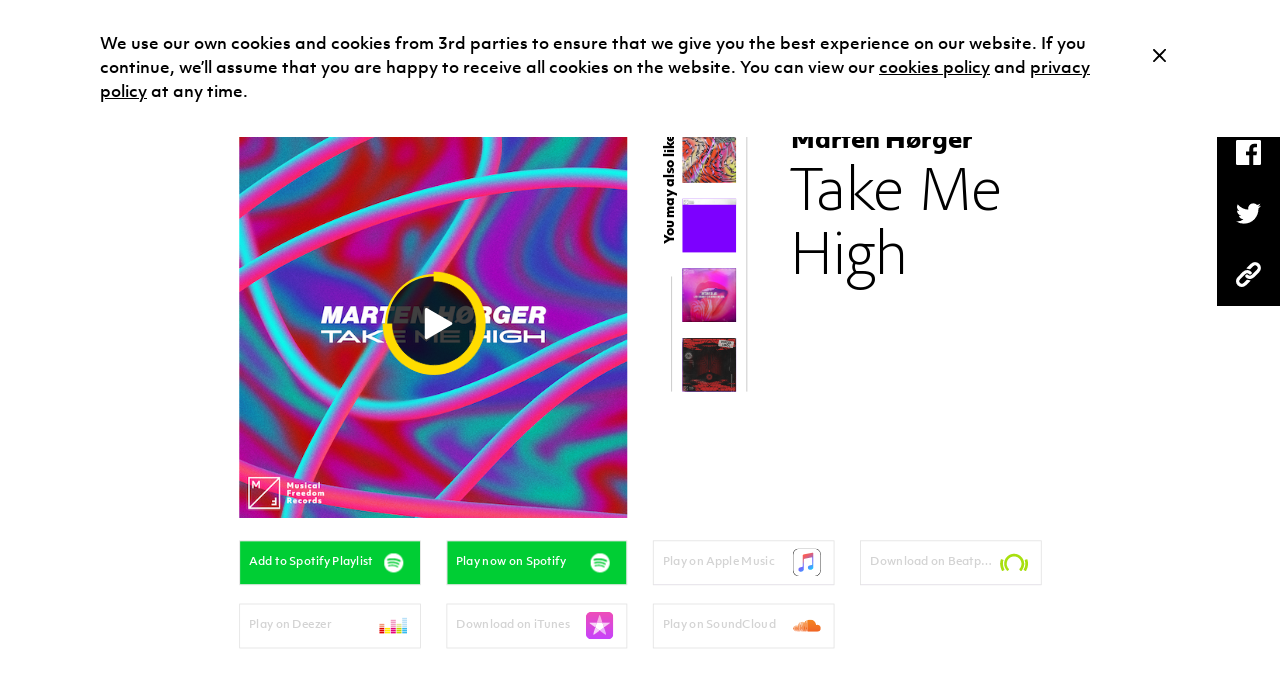

--- FILE ---
content_type: text/html; charset=utf-8
request_url: https://www.musicalfreedom.com/take-me-high
body_size: 1427
content:
<!DOCTYPE html><html><head><script async src="https://www.googletagmanager.com/gtag/js?id=UA-124860668-1"></script><script>window.dataLayer = window.dataLayer || [];
      function gtag(){dataLayer.push(arguments);}
      gtag('js', new Date());

      gtag('config', 'UA-124860668-1');</script><meta charset=utf-8><meta name=viewport content="width=device-width,initial-scale=1,shrink-to-fit=no,user-scalable=no"><title>Musical Freedom Records</title><link rel=apple-touch-icon sizes=57x57 href=/static/images/icons/apple-icon-57x57.png><link rel=apple-touch-icon sizes=60x60 href=/static/images/icons/apple-icon-60x60.png><link rel=apple-touch-icon sizes=72x72 href=/static/images/icons/apple-icon-72x72.png><link rel=apple-touch-icon sizes=76x76 href=/static/images/icons/apple-icon-76x76.png><link rel=apple-touch-icon sizes=114x114 href=/static/images/icons/apple-icon-114x114.png><link rel=apple-touch-icon sizes=120x120 href=/static/images/icons/apple-icon-120x120.png><link rel=apple-touch-icon sizes=144x144 href=/static/images/icons/apple-icon-144x144.png><link rel=apple-touch-icon sizes=152x152 href=/static/images/icons/apple-icon-152x152.png><link rel=apple-touch-icon sizes=180x180 href=/static/images/icons/apple-icon-180x180.png><link rel=icon type=image/png sizes=192x192 href=/static/images/icons/android-icon-192x192.png><link rel=icon type=image/png sizes=32x32 href=/static/images/icons/favicon-32x32.png><link rel=icon type=image/png sizes=96x96 href=/static/images/icons/favicon-96x96.png><link rel=icon type=image/png sizes=16x16 href=/static/images/icons/favicon-16x16.png><link rel=manifest href=/static/images/icons/manifest.json><meta name=msapplication-TileColor content=#ffffff><meta name=msapplication-TileImage content=/static/images/icons/ms-icon-144x144.png><meta name=theme-color content=#ffffff><meta property=og:title content="Musical Freedom Records"><meta property=og:site_name content="Musical Freedom Records"><meta property=og:url content=https://www.musicalfreedom.com/ ><meta property=og:description content=""><meta property=og:type content=website><meta property=og:image content=https://www.musicalfreedom.com/static/images/share.png><meta name=twitter:card content=summary><meta name=twitter:site content=@musicalfreedom><meta name=twitter:title content="Musical Freedom Records"><meta name=twitter:description content=-><meta name=twitter:image content=https://www.musicalfreedom.com/static/images/share.png><meta name=twitter:image:alt content="Musical Freedom Records"><link href=/static/css/app.556f161af8ffcfa644f83f0d1f08c357.css rel=stylesheet></head><body><script>!function(f,b,e,v,n,t,s){if(f.fbq)return;n=f.fbq=function(){n.callMethod?
    n.callMethod.apply(n,arguments):n.queue.push(arguments)};if(!f._fbq)f._fbq=n;
    n.push=n;n.loaded=!0;n.version='2.0';n.queue=[];t=b.createElement(e);t.async=!0;
    t.src=v;s=b.getElementsByTagName(e)[0];s.parentNode.insertBefore(t,s)}(window,
    document,'script','https://connect.facebook.net/en_US/fbevents.js');
    // Insert Your Facebook Pixel ID below. 
    fbq('init', '1422911147812468');
    fbq('track', 'PageView');</script><noscript><img height=1 width=1 style=display:none src="https://www.facebook.com/tr?id=1422911147812468&amp;ev=PageView&amp;noscript=1"></noscript><div id=fontloader style="font-size: 0px; position: absolute; top:0px; left: 0px; opacity: 0; pointer-events: none;"><div style="font-family: 'Objektiv Mk1 Light';">.</div><div style="font-family: 'Objektiv Mk1 Medium';">.</div><div style="font-family: 'Objektiv Mk1 XBold';">.</div></div><div id=app></div><script src=https://sdk.scdn.co/spotify-player.js></script><script type=text/javascript src=/static/js/manifest.2ae2e69a05c33dfc65f8.js></script><script type=text/javascript src=/static/js/vendor.9ad38df9cf24f8347d82.js></script><script type=text/javascript src=/static/js/app.01231c574ecb2e5a6a8a.js></script><script defer src="https://static.cloudflareinsights.com/beacon.min.js/vcd15cbe7772f49c399c6a5babf22c1241717689176015" integrity="sha512-ZpsOmlRQV6y907TI0dKBHq9Md29nnaEIPlkf84rnaERnq6zvWvPUqr2ft8M1aS28oN72PdrCzSjY4U6VaAw1EQ==" data-cf-beacon='{"version":"2024.11.0","token":"ec6d450beba049bba9e02629993757ca","r":1,"server_timing":{"name":{"cfCacheStatus":true,"cfEdge":true,"cfExtPri":true,"cfL4":true,"cfOrigin":true,"cfSpeedBrain":true},"location_startswith":null}}' crossorigin="anonymous"></script>
</body></html>

--- FILE ---
content_type: text/css
request_url: https://www.musicalfreedom.com/static/css/app.556f161af8ffcfa644f83f0d1f08c357.css
body_size: 12589
content:
.container-fluid{margin-right:auto;margin-left:auto;padding-right:2rem;padding-left:2rem}.row{box-sizing:border-box;display:-ms-flexbox;display:flex;-ms-flex:0 1 auto;flex:0 1 auto;-ms-flex-direction:row;flex-direction:row;-ms-flex-wrap:wrap;flex-wrap:wrap;margin-right:-1rem;margin-left:-1rem}.row.reverse{-ms-flex-direction:row-reverse;flex-direction:row-reverse}.col.reverse{-ms-flex-direction:column-reverse;flex-direction:column-reverse}.col-xs,.col-xs-1,.col-xs-2,.col-xs-3,.col-xs-4,.col-xs-5,.col-xs-6,.col-xs-7,.col-xs-8,.col-xs-9,.col-xs-10,.col-xs-11,.col-xs-12{box-sizing:border-box;-ms-flex:0 0 auto;flex:0 0 auto;padding-right:1rem;padding-left:1rem}.col-xs{-ms-flex-positive:1;flex-grow:1;-ms-flex-preferred-size:0;flex-basis:0;max-width:100%}.col-xs-1{-ms-flex-preferred-size:8.333%;flex-basis:8.333%;max-width:8.333%}.col-xs-2{-ms-flex-preferred-size:16.667%;flex-basis:16.667%;max-width:16.667%}.col-xs-3{-ms-flex-preferred-size:25%;flex-basis:25%;max-width:25%}.col-xs-4{-ms-flex-preferred-size:33.333%;flex-basis:33.333%;max-width:33.333%}.col-xs-5{-ms-flex-preferred-size:41.667%;flex-basis:41.667%;max-width:41.667%}.col-xs-6{-ms-flex-preferred-size:50%;flex-basis:50%;max-width:50%}.col-xs-7{-ms-flex-preferred-size:58.333%;flex-basis:58.333%;max-width:58.333%}.col-xs-8{-ms-flex-preferred-size:66.667%;flex-basis:66.667%;max-width:66.667%}.col-xs-9{-ms-flex-preferred-size:75%;flex-basis:75%;max-width:75%}.col-xs-10{-ms-flex-preferred-size:83.333%;flex-basis:83.333%;max-width:83.333%}.col-xs-11{-ms-flex-preferred-size:91.667%;flex-basis:91.667%;max-width:91.667%}.col-xs-12{-ms-flex-preferred-size:100%;flex-basis:100%;max-width:100%}.col-xs-offset-1{margin-left:8.333%}.col-xs-offset-2{margin-left:16.667%}.col-xs-offset-3{margin-left:25%}.col-xs-offset-4{margin-left:33.333%}.col-xs-offset-5{margin-left:41.667%}.col-xs-offset-6{margin-left:50%}.col-xs-offset-7{margin-left:58.333%}.col-xs-offset-8{margin-left:66.667%}.col-xs-offset-9{margin-left:75%}.col-xs-offset-10{margin-left:83.333%}.col-xs-offset-11{margin-left:91.667%}.start-xs{-ms-flex-pack:start;justify-content:flex-start;text-align:start}.center-xs{-ms-flex-pack:center;justify-content:center;text-align:center}.end-xs{-ms-flex-pack:end;justify-content:flex-end;text-align:end}.top-xs{-ms-flex-align:start;align-items:flex-start}.middle-xs{-ms-flex-align:center;align-items:center}.bottom-xs{-ms-flex-align:end;align-items:flex-end}.around-xs{-ms-flex-pack:distribute;justify-content:space-around}.between-xs{-ms-flex-pack:justify;justify-content:space-between}.first-xs{-ms-flex-order:-1;order:-1}.last-xs{-ms-flex-order:1;order:1}@media only screen and (min-width:48em){.container{width:46rem}.col-sm,.col-sm-1,.col-sm-2,.col-sm-3,.col-sm-4,.col-sm-5,.col-sm-6,.col-sm-7,.col-sm-8,.col-sm-9,.col-sm-10,.col-sm-11,.col-sm-12{box-sizing:border-box;-ms-flex:0 0 auto;flex:0 0 auto;padding-right:1rem;padding-left:1rem}.col-sm{-ms-flex-positive:1;flex-grow:1;-ms-flex-preferred-size:0;flex-basis:0;max-width:100%}.col-sm-1{-ms-flex-preferred-size:8.333%;flex-basis:8.333%;max-width:8.333%}.col-sm-2{-ms-flex-preferred-size:16.667%;flex-basis:16.667%;max-width:16.667%}.col-sm-3{-ms-flex-preferred-size:25%;flex-basis:25%;max-width:25%}.col-sm-4{-ms-flex-preferred-size:33.333%;flex-basis:33.333%;max-width:33.333%}.col-sm-5{-ms-flex-preferred-size:41.667%;flex-basis:41.667%;max-width:41.667%}.col-sm-6{-ms-flex-preferred-size:50%;flex-basis:50%;max-width:50%}.col-sm-7{-ms-flex-preferred-size:58.333%;flex-basis:58.333%;max-width:58.333%}.col-sm-8{-ms-flex-preferred-size:66.667%;flex-basis:66.667%;max-width:66.667%}.col-sm-9{-ms-flex-preferred-size:75%;flex-basis:75%;max-width:75%}.col-sm-10{-ms-flex-preferred-size:83.333%;flex-basis:83.333%;max-width:83.333%}.col-sm-11{-ms-flex-preferred-size:91.667%;flex-basis:91.667%;max-width:91.667%}.col-sm-12{-ms-flex-preferred-size:100%;flex-basis:100%;max-width:100%}.col-sm-offset-1{margin-left:8.333%}.col-sm-offset-2{margin-left:16.667%}.col-sm-offset-3{margin-left:25%}.col-sm-offset-4{margin-left:33.333%}.col-sm-offset-5{margin-left:41.667%}.col-sm-offset-6{margin-left:50%}.col-sm-offset-7{margin-left:58.333%}.col-sm-offset-8{margin-left:66.667%}.col-sm-offset-9{margin-left:75%}.col-sm-offset-10{margin-left:83.333%}.col-sm-offset-11{margin-left:91.667%}.start-sm{-ms-flex-pack:start;justify-content:flex-start;text-align:start}.center-sm{-ms-flex-pack:center;justify-content:center;text-align:center}.end-sm{-ms-flex-pack:end;justify-content:flex-end;text-align:end}.top-sm{-ms-flex-align:start;align-items:flex-start}.middle-sm{-ms-flex-align:center;align-items:center}.bottom-sm{-ms-flex-align:end;align-items:flex-end}.around-sm{-ms-flex-pack:distribute;justify-content:space-around}.between-sm{-ms-flex-pack:justify;justify-content:space-between}.first-sm{-ms-flex-order:-1;order:-1}.last-sm{-ms-flex-order:1;order:1}}@media only screen and (min-width:62em){.container{width:61rem}.col-md,.col-md-1,.col-md-2,.col-md-3,.col-md-4,.col-md-5,.col-md-6,.col-md-7,.col-md-8,.col-md-9,.col-md-10,.col-md-11,.col-md-12{box-sizing:border-box;-ms-flex:0 0 auto;flex:0 0 auto;padding-right:1rem;padding-left:1rem}.col-md{-ms-flex-positive:1;flex-grow:1;-ms-flex-preferred-size:0;flex-basis:0;max-width:100%}.col-md-1{-ms-flex-preferred-size:8.333%;flex-basis:8.333%;max-width:8.333%}.col-md-2{-ms-flex-preferred-size:16.667%;flex-basis:16.667%;max-width:16.667%}.col-md-3{-ms-flex-preferred-size:25%;flex-basis:25%;max-width:25%}.col-md-4{-ms-flex-preferred-size:33.333%;flex-basis:33.333%;max-width:33.333%}.col-md-5{-ms-flex-preferred-size:41.667%;flex-basis:41.667%;max-width:41.667%}.col-md-6{-ms-flex-preferred-size:50%;flex-basis:50%;max-width:50%}.col-md-7{-ms-flex-preferred-size:58.333%;flex-basis:58.333%;max-width:58.333%}.col-md-8{-ms-flex-preferred-size:66.667%;flex-basis:66.667%;max-width:66.667%}.col-md-9{-ms-flex-preferred-size:75%;flex-basis:75%;max-width:75%}.col-md-10{-ms-flex-preferred-size:83.333%;flex-basis:83.333%;max-width:83.333%}.col-md-11{-ms-flex-preferred-size:91.667%;flex-basis:91.667%;max-width:91.667%}.col-md-12{-ms-flex-preferred-size:100%;flex-basis:100%;max-width:100%}.col-md-offset-1{margin-left:8.333%}.col-md-offset-2{margin-left:16.667%}.col-md-offset-3{margin-left:25%}.col-md-offset-4{margin-left:33.333%}.col-md-offset-5{margin-left:41.667%}.col-md-offset-6{margin-left:50%}.col-md-offset-7{margin-left:58.333%}.col-md-offset-8{margin-left:66.667%}.col-md-offset-9{margin-left:75%}.col-md-offset-10{margin-left:83.333%}.col-md-offset-11{margin-left:91.667%}.start-md{-ms-flex-pack:start;justify-content:flex-start;text-align:start}.center-md{-ms-flex-pack:center;justify-content:center;text-align:center}.end-md{-ms-flex-pack:end;justify-content:flex-end;text-align:end}.top-md{-ms-flex-align:start;align-items:flex-start}.middle-md{-ms-flex-align:center;align-items:center}.bottom-md{-ms-flex-align:end;align-items:flex-end}.around-md{-ms-flex-pack:distribute;justify-content:space-around}.between-md{-ms-flex-pack:justify;justify-content:space-between}.first-md{-ms-flex-order:-1;order:-1}.last-md{-ms-flex-order:1;order:1}}@media only screen and (min-width:75em){.container{width:71rem}.col-lg,.col-lg-1,.col-lg-2,.col-lg-3,.col-lg-4,.col-lg-5,.col-lg-6,.col-lg-7,.col-lg-8,.col-lg-9,.col-lg-10,.col-lg-11,.col-lg-12{box-sizing:border-box;-ms-flex:0 0 auto;flex:0 0 auto;padding-right:1rem;padding-left:1rem}.col-lg{-ms-flex-positive:1;flex-grow:1;-ms-flex-preferred-size:0;flex-basis:0;max-width:100%}.col-lg-1{-ms-flex-preferred-size:8.333%;flex-basis:8.333%;max-width:8.333%}.col-lg-2{-ms-flex-preferred-size:16.667%;flex-basis:16.667%;max-width:16.667%}.col-lg-3{-ms-flex-preferred-size:25%;flex-basis:25%;max-width:25%}.col-lg-4{-ms-flex-preferred-size:33.333%;flex-basis:33.333%;max-width:33.333%}.col-lg-5{-ms-flex-preferred-size:41.667%;flex-basis:41.667%;max-width:41.667%}.col-lg-6{-ms-flex-preferred-size:50%;flex-basis:50%;max-width:50%}.col-lg-7{-ms-flex-preferred-size:58.333%;flex-basis:58.333%;max-width:58.333%}.col-lg-8{-ms-flex-preferred-size:66.667%;flex-basis:66.667%;max-width:66.667%}.col-lg-9{-ms-flex-preferred-size:75%;flex-basis:75%;max-width:75%}.col-lg-10{-ms-flex-preferred-size:83.333%;flex-basis:83.333%;max-width:83.333%}.col-lg-11{-ms-flex-preferred-size:91.667%;flex-basis:91.667%;max-width:91.667%}.col-lg-12{-ms-flex-preferred-size:100%;flex-basis:100%;max-width:100%}.col-lg-offset-1{margin-left:8.333%}.col-lg-offset-2{margin-left:16.667%}.col-lg-offset-3{margin-left:25%}.col-lg-offset-4{margin-left:33.333%}.col-lg-offset-5{margin-left:41.667%}.col-lg-offset-6{margin-left:50%}.col-lg-offset-7{margin-left:58.333%}.col-lg-offset-8{margin-left:66.667%}.col-lg-offset-9{margin-left:75%}.col-lg-offset-10{margin-left:83.333%}.col-lg-offset-11{margin-left:91.667%}.start-lg{-ms-flex-pack:start;justify-content:flex-start;text-align:start}.center-lg{-ms-flex-pack:center;justify-content:center;text-align:center}.end-lg{-ms-flex-pack:end;justify-content:flex-end;text-align:end}.top-lg{-ms-flex-align:start;align-items:flex-start}.middle-lg{-ms-flex-align:center;align-items:center}.bottom-lg{-ms-flex-align:end;align-items:flex-end}.around-lg{-ms-flex-pack:distribute;justify-content:space-around}.between-lg{-ms-flex-pack:justify;justify-content:space-between}.first-lg{-ms-flex-order:-1;order:-1}.last-lg{-ms-flex-order:1;order:1}}@font-face{font-family:Objektiv Mk1 Light;src:url(/static/fonts/ObjektivMk1-Light.woff2) format("woff2"),url(/static/fonts/ObjektivMk1-Light.woff) format("woff"),url(/static/fonts/ObjektivMk1-Light.ttf) format("truetype");font-weight:400;font-style:normal}@font-face{font-family:Objektiv Mk1 Medium;src:url(/static/fonts/ObjektivMk1-Medium.woff2) format("woff2"),url(/static/fonts/ObjektivMk1-Medium.woff) format("woff"),url(/static/fonts/ObjektivMk1-Medium.ttf) format("truetype");font-weight:400;font-style:normal}@font-face{font-family:Objektiv Mk1 XBold;src:url(/static/fonts/ObjektivMk1-XBold.woff2) format("woff2"),url(/static/fonts/ObjektivMk1-XBold.woff) format("woff"),url(/static/fonts/ObjektivMk1-XBold.ttf) format("truetype");font-weight:400;font-style:normal}a,abbr,acronym,address,applet,article,aside,audio,b,big,blockquote,body,canvas,caption,center,cite,code,dd,del,details,dfn,div,dl,dt,em,embed,fieldset,figcaption,figure,footer,form,h1,h2,h3,h4,h5,h6,header,hgroup,html,i,iframe,img,ins,kbd,label,legend,li,main,mark,menu,nav,object,ol,output,p,pre,q,ruby,s,samp,section,small,span,strike,strong,sub,summary,sup,table,tbody,td,tfoot,th,thead,time,tr,tt,u,ul,var,video{margin:0;padding:0;border:0;font-size:100%;font:inherit;vertical-align:baseline}article,aside,details,figcaption,figure,footer,header,hgroup,main,menu,nav,section{display:block}[hidden]{display:none}body{line-height:1}ol,ul{list-style:none}blockquote,q{quotes:none}blockquote:after,blockquote:before,q:after,q:before{content:"";content:none}table{border-collapse:collapse;border-spacing:0}body,button,input,select,textarea{font-family:Objektiv Mk1 Medium;outline:none}#app{-webkit-font-smoothing:antialiased;-moz-osx-font-smoothing:grayscale}#app .view{min-height:40vw}.loader{z-index:9999}.menu{z-index:10}.fade-enter-active{transition:opacity .5s cubic-bezier(.4,0,.2,1)}.fade-enter,.fade-leave-to{opacity:0}*{outline:none;-moz-osx-font-smoothing:grayscale!important;-webkit-font-smoothing:antialiased!important}:not(input){-webkit-user-select:none;-moz-user-select:none;-ms-user-select:none;user-select:none}.loader[data-v-8777f05c]{width:100%;height:100%;position:fixed;background:#fff;z-index:9999}.loader .percentage[data-v-8777f05c]{height:5px;background:#000;text-align:center;color:#fff;width:100%;transform:scaleX(0);transform-origin:top left}.circle[data-v-8777f05c]{position:absolute;left:50%;top:50%;transform:translateX(-50%) translateY(-50%);font-size:36px;font-family:Objektiv Mk1 XBold;text-align:center}.circle svg[data-v-8777f05c]{display:block;width:300px;height:126px}nav[data-v-7708abd0]{position:fixed;top:0;left:0;width:100%}nav.fixed[data-v-7708abd0]{display:none}nav .close[data-v-7708abd0]{display:none;cursor:pointer;border:none;outline:none;position:absolute;background-color:transparent;width:41px;height:41px;left:5%;top:50%;margin-left:-17px;margin-top:-7px}nav ul[data-v-7708abd0]{display:block;margin:20px auto}nav ul li[data-v-7708abd0]{display:inline-block;margin:0 40px}nav ul li a[data-v-7708abd0]{text-decoration:none;display:block;position:relative}nav ul li a[data-v-7708abd0]:after{content:"";height:2px;background:#000;position:relative;width:100%;display:block;margin-top:2px;transform:scaleX(0);transition:transform .4s cubic-bezier(.23,1,.32,1)}nav ul li a[data-v-7708abd0]:hover:after{transform:scaleX(1)}@media screen and (max-width:64em){nav .close[data-v-7708abd0]{display:block}nav ul[data-v-7708abd0]{margin-top:40px}nav ul li[data-v-7708abd0]{margin:0 10px}nav ul li a[data-v-7708abd0]{font-size:16px}}.fade-enter-active[data-v-7708abd0]{transition:transform .5s cubic-bezier(.4,0,.2,1)}.fade-leave-active[data-v-7708abd0]{transition:transform .2s cubic-bezier(.4,0,.2,1)}.fade-enter[data-v-7708abd0],.fade-leave-to[data-v-7708abd0]{transform:translateY(-70px)}nav[data-v-7e642f06]{position:absolute;top:0;left:0;height:200px;width:100%}nav.fixed[data-v-7e642f06]{display:none}@keyframes line-animation-data-v-7e642f06{0%{height:0}to{height:.5vh}}.menu-line[data-v-7e642f06]{height:.9vh;width:100%;position:absolute;animation:line-animation-data-v-7e642f06 1s;z-index:3}@keyframes menu-animation-data-v-7e642f06{0%{transform:scale(.75)}to{transform:scale(1)}}.show-menu[data-v-7e642f06]{outline:none;border:none;background-color:transparent;height:30px;width:48px;cursor:pointer;position:absolute;left:50%;margin-left:-25px;top:28px;z-index:5}@media screen and (max-width:64em){.show-menu[data-v-7e642f06]{margin-left:0;left:2px;top:40px}}@media screen and (max-width:500px){.show-menu[data-v-7e642f06]{margin-left:0;left:2px;top:7.5vw}}footer[data-v-77c54c2c]{background:#000;color:#fff;padding-top:60px}footer.fixed[data-v-77c54c2c]{position:fixed;width:100%;top:0}footer .logo[data-v-77c54c2c]{display:-ms-flexbox;display:flex;-ms-flex-align:center;align-items:center;-ms-flex-pack:start;justify-content:flex-start}footer .logo span[data-v-77c54c2c]{background-image:url(/static/images/logo.svg);background-repeat:no-repeat;background-size:contain;width:150px;height:64px;display:block;cursor:pointer;-webkit-filter:invert(100%);filter:invert(100%)}footer .aftrhrs[data-v-77c54c2c]{width:80px;position:relative;-ms-flex-positive:0;flex-grow:0;-ms-flex-negative:0;flex-shrink:0;margin:0 40px}footer .info[data-v-77c54c2c]{padding-top:10px}@media screen and (min-width:64em){footer .info .info-box[data-v-77c54c2c]{width:350px;display:block;margin:0 auto}}footer .follow[data-v-77c54c2c]{float:left;line-height:45px;margin-right:2vw;font-size:14px}footer .social[data-v-77c54c2c]{float:left;font-size:14px}footer .social li[data-v-77c54c2c]{display:inline}footer .social li.instagram a[data-v-77c54c2c]{background-image:url(/static/images/instagram.svg)}footer .social li.spotify a[data-v-77c54c2c]{background-image:url(/static/images/spotify.svg)}footer .social li.facebook a[data-v-77c54c2c]{background-image:url(/static/images/facebook.svg)}footer .social li.twitter a[data-v-77c54c2c]{background-image:url(/static/images/twitter.svg)}footer .social li.youtube a[data-v-77c54c2c]{background-image:url(/static/images/youtube.svg);margin-right:0}footer .social li a[data-v-77c54c2c]{-webkit-filter:invert(100%);filter:invert(100%);display:inline-block;background-size:cover;background-repeat:no-repeat;width:20px;height:20px;text-indent:-99em;overflow:hidden;margin-right:20px;margin-top:10px}footer .social li a[data-v-77c54c2c]:hover{transform:scale(1.1);transition:transform .2s cubic-bezier(.175,.885,.32,1.275)}footer .contact[data-v-77c54c2c]{float:left;width:100%;max-width:350px;font-size:13px;border-top:2px solid #fff;padding:0 5px;margin-left:-5px}footer .contact a[data-v-77c54c2c]{text-decoration:none;color:#fff;float:left;margin:10px 0}footer .contact .center[data-v-77c54c2c]{width:100%;text-align:center}footer .contact .spacer[data-v-77c54c2c]{margin:10px;float:left}footer .copyright[data-v-77c54c2c]{margin:20px auto;font-size:13px;line-height:2em;text-align:center;white-space:nowrap;display:-ms-flexbox;display:flex;-ms-flex-direction:column;flex-direction:column}footer .copyright a[data-v-77c54c2c]{color:#fff}footer .eat[data-v-77c54c2c]{padding:20px 0}footer .eat a[data-v-77c54c2c]{display:block;margin:0 auto;width:20px;height:20px;background:url(/static/images/eat.png) 50% no-repeat;background-size:cover;text-indent:-99em;overflow:hidden;transition:transform .2s cubic-bezier(.6,-.28,.735,.045)}footer .eat a[data-v-77c54c2c]:hover{background-image:url(/static/images/eat-hover.png);transform:scale(1.25)}@media screen and (max-width:1750px){footer .contact[data-v-77c54c2c]{border-top:none}footer .contact .spacer[data-v-77c54c2c]{display:none}footer .copyright[data-v-77c54c2c]{text-align:center}}@media screen and (max-width:64em){footer .contact[data-v-77c54c2c]{margin-top:20px;max-width:100%}footer .contact a[data-v-77c54c2c]{width:100%;text-align:center}footer .logo[data-v-77c54c2c]{-ms-flex-pack:center;justify-content:center}footer .follow[data-v-77c54c2c]{float:inherit;text-align:center}footer .social[data-v-77c54c2c]{float:inherit;display:block;margin:0 auto;width:195px}footer .copyright[data-v-77c54c2c]{text-align:center}}.terms-and-policy-layer{position:fixed;width:100%;background:#fff;height:auto;top:0;left:0;z-index:99999}.terms-and-policy-layer div.container{position:relative;margin:0 auto;width:100%;max-width:1080px;padding:2rem;line-height:1.5;display:-ms-flexbox;display:flex;-ms-flex-align:start;align-items:flex-start}.terms-and-policy-layer div.container p{display:inline-block;float:left;font-size:1rem}.terms-and-policy-layer div.container p a{color:#000}@media screen and (max-width:1080px){.terms-and-policy-layer div.container{-ms-flex-direction:column;flex-direction:column;width:100%;box-sizing:border-box;-ms-flex-align:end;align-items:flex-end;padding-top:1rem}.terms-and-policy-layer div.container p{-ms-flex-order:2;order:2}.terms-and-policy-layer div.container button{-ms-flex-order:1;order:1;margin-left:0;margin-bottom:2rem}}.terms-and-policy-layer div.container .close{cursor:pointer;border-color:transparent;outline:none;background-color:transparent;background-size:80% 80%;background-image:url(/static/images/close.svg);background-repeat:no-repeat;background-position:50% 50%;width:25px;height:25px;position:relative;top:10px;right:10px;transition:transform .3s cubic-bezier(.175,.885,.32,1.275);display:inline-block;margin-left:3rem}.terms-and-policy-layer div.container .close:hover{transform:scale(1.1)}.terms-and-policy-layer div.container .close:active{transform:scale(.9)}.home-hero{position:relative;height:100vh}@media screen and (max-width:64em) and (orientation:portrait){.home-hero{height:60vh}}.home-hero.fixed{position:fixed;top:0;left:0;width:100%;height:100vh}.slide-right-hero-enter-active,.slide-right-hero-enter-active .background{transition:all 2s cubic-bezier(.23,1,.32,1);-webkit-filter:brightness(0);filter:brightness(0)}.slide-right-hero-enter-active .background{transform:translateY(30px)}.slide-right-hero-enter-active .home-hero-track{transition:all 2s cubic-bezier(.23,1,.32,1);opacity:0}.slide-right-hero-enter-active .circle{transition:all 2.4s cubic-bezier(.23,1,.32,1);transform:scale(.9) translate3d(0,100px,0);opacity:0}.slide-right-hero-leave-active,.slide-right-hero-leave-active .background{transition:all .5s cubic-bezier(.23,1,.32,1)}.slide-right-hero-leave-to,.slide-right-hero-leave-to .background{-webkit-filter:brightness(0);filter:brightness(0)}.slide-right-hero-leave-to .background{transform:translateX(0)}.slide-right-hero-enter-to,.slide-right-hero-enter-to .background{-webkit-filter:brightness(100%);filter:brightness(100%)}.slide-right-hero-enter-to .background{transform:translateY(0)}.slide-right-hero-enter-to .circle{transform:scale(1) translateZ(0);opacity:1}.home-hero-track{height:100vh;position:absolute;overflow:hidden;width:100%}.home-hero-track.black-red{background-color:#000;color:#fff}.home-hero-track.black-red .circle,.home-hero-track.black-red .social{background-color:#ff0041}.home-hero-track.black-red .right-block .play-circle-1{border-color:#ff0041;border-right-color:transparent}.home-hero-track.black-red .right-block .play{border:none}.home-hero-track.black-red .right-block .play g{transform:scale(2);transform-origin:45px 42px;fill:#fff}.home-hero-track.black-red .right-block .play.playing g{transform:scale(.3);transform-origin:54px 54px}.home-hero-track.black-red .right-block .play-circle{background-color:#000;border-color:#ff0041}.home-hero-track.black-red .right-block .line{border-top-color:#ff0041}.home-hero-track.black-red .right-block p.call-to-action-container a.call-to-action{color:#fff!important;border-color:#ff0041!important;background:#000}.home-hero-track.black-red .right-block p.call-to-action-container a.call-to-action strong:last-child{color:#fff;background:#ff0041}.home-hero-track.black-red .right-block p.call-to-action-container a.call-to-action strong:first-child{color:#fff!important;color:#ff0041}.home-hero-track.black-red .pagination-arrows li{border-color:#ff0041}.home-hero-track.black-red .pagination-arrows li i{border-bottom-color:#ff0041;border-right-color:#ff0041}.home-hero-track.black-red .pagination-arrows li svg circle:first-child{stroke:#ff0041}.home-hero-track.black-red .pagination span.current{color:#ff0041}.home-hero-track.black-red .pagination a{border-color:#ff0041}.home-hero-track.black-red .pagination li.active a{background-color:#ff0041;border-color:#ff0041}.home-hero-track.black-purple{background-color:#000;color:#fff}.home-hero-track.black-purple .circle,.home-hero-track.black-purple .social{background-color:#7d00ff}.home-hero-track.black-purple .right-block .play-circle-1{border-color:#7d00ff;border-right-color:transparent}.home-hero-track.black-purple .right-block .play{border:none}.home-hero-track.black-purple .right-block .play g{transform:scale(2);transform-origin:45px 42px;fill:#fff}.home-hero-track.black-purple .right-block .play.playing g{transform:scale(.3);transform-origin:54px 54px}.home-hero-track.black-purple .right-block .play-circle{background-color:#000;border-color:#7d00ff}.home-hero-track.black-purple .right-block .line{border-top-color:#7d00ff}.home-hero-track.black-purple .right-block p.call-to-action-container a.call-to-action{color:#fff!important;border-color:#7d00ff!important;background:#000}.home-hero-track.black-purple .right-block p.call-to-action-container a.call-to-action strong:last-child{color:#fff;background:#7d00ff}.home-hero-track.black-purple .right-block p.call-to-action-container a.call-to-action strong:first-child{color:#fff!important;color:#7d00ff}.home-hero-track.black-purple .pagination-arrows li{border-color:#7d00ff}.home-hero-track.black-purple .pagination-arrows li i{border-bottom-color:#7d00ff;border-right-color:#7d00ff}.home-hero-track.black-purple .pagination-arrows li svg circle:first-child{stroke:#7d00ff}.home-hero-track.black-purple .pagination span.current{color:#7d00ff}.home-hero-track.black-purple .pagination a{border-color:#7d00ff}.home-hero-track.black-purple .pagination li.active a{background-color:#7d00ff;border-color:#7d00ff}.home-hero-track.green-pink{background-color:#7bffa5;color:#000}.home-hero-track.green-pink .circle,.home-hero-track.green-pink .social{background-color:#ffa5ff}.home-hero-track.green-pink .right-block .play-circle-1{border-color:#ffa5ff;border-right-color:transparent}.home-hero-track.green-pink .right-block .play{border:none}.home-hero-track.green-pink .right-block .play g{transform:scale(2);transform-origin:45px 42px;fill:#000}.home-hero-track.green-pink .right-block .play.playing g{transform:scale(.3);transform-origin:54px 54px}.home-hero-track.green-pink .right-block .play-circle{background-color:#7bffa5;border-color:#ffa5ff}.home-hero-track.green-pink .right-block .line{border-top-color:#ffa5ff}.home-hero-track.green-pink .right-block p.call-to-action-container a.call-to-action{color:#000!important;border-color:#ffa5ff!important;background:#7bffa5}.home-hero-track.green-pink .right-block p.call-to-action-container a.call-to-action strong:last-child{color:#000;background:#ffa5ff}.home-hero-track.green-pink .right-block p.call-to-action-container a.call-to-action strong:first-child{color:#000!important;color:#ffa5ff}.home-hero-track.green-pink .pagination-arrows li{border-color:#ffa5ff}.home-hero-track.green-pink .pagination-arrows li i{border-bottom-color:#ffa5ff;border-right-color:#ffa5ff}.home-hero-track.green-pink .pagination-arrows li svg circle:first-child{stroke:#ffa5ff}.home-hero-track.green-pink .pagination span.current{color:#ffa5ff}.home-hero-track.green-pink .pagination a{border-color:#ffa5ff}.home-hero-track.green-pink .pagination li.active a{background-color:#ffa5ff;border-color:#ffa5ff}.home-hero-track.purple-yellow{background-color:#7d00ff;color:#fff}.home-hero-track.purple-yellow .circle,.home-hero-track.purple-yellow .social{background-color:#ffdc00}.home-hero-track.purple-yellow .right-block .play-circle-1{border-color:#ffdc00;border-right-color:transparent}.home-hero-track.purple-yellow .right-block .play{border:none}.home-hero-track.purple-yellow .right-block .play g{transform:scale(2);transform-origin:45px 42px;fill:#fff}.home-hero-track.purple-yellow .right-block .play.playing g{transform:scale(.3);transform-origin:54px 54px}.home-hero-track.purple-yellow .right-block .play-circle{background-color:#7d00ff;border-color:#ffdc00}.home-hero-track.purple-yellow .right-block .line{border-top-color:#ffdc00}.home-hero-track.purple-yellow .right-block p.call-to-action-container a.call-to-action{color:#fff!important;border-color:#ffdc00!important;background:#7d00ff}.home-hero-track.purple-yellow .right-block p.call-to-action-container a.call-to-action strong:last-child{color:#fff;background:#ffdc00}.home-hero-track.purple-yellow .right-block p.call-to-action-container a.call-to-action strong:first-child{color:#fff!important;color:#ffdc00}.home-hero-track.purple-yellow .pagination-arrows li{border-color:#ffdc00}.home-hero-track.purple-yellow .pagination-arrows li i{border-bottom-color:#ffdc00;border-right-color:#ffdc00}.home-hero-track.purple-yellow .pagination-arrows li svg circle:first-child{stroke:#ffdc00}.home-hero-track.purple-yellow .pagination span.current{color:#ffdc00}.home-hero-track.purple-yellow .pagination a{border-color:#ffdc00}.home-hero-track.purple-yellow .pagination li.active a{background-color:#ffdc00;border-color:#ffdc00}.home-hero-track.yellow-pink{background-color:#ffdc00;color:#000}.home-hero-track.yellow-pink .circle,.home-hero-track.yellow-pink .social{background-color:#ffa5ff}.home-hero-track.yellow-pink .right-block .play-circle-1{border-color:#ffa5ff;border-right-color:transparent}.home-hero-track.yellow-pink .right-block .play{border:none}.home-hero-track.yellow-pink .right-block .play g{transform:scale(2);transform-origin:45px 42px;fill:#000}.home-hero-track.yellow-pink .right-block .play.playing g{transform:scale(.3);transform-origin:54px 54px}.home-hero-track.yellow-pink .right-block .play-circle{background-color:#ffdc00;border-color:#ffa5ff}.home-hero-track.yellow-pink .right-block .line{border-top-color:#ffa5ff}.home-hero-track.yellow-pink .right-block p.call-to-action-container a.call-to-action{color:#000!important;border-color:#ffa5ff!important;background:#ffdc00}.home-hero-track.yellow-pink .right-block p.call-to-action-container a.call-to-action strong:last-child{color:#000;background:#ffa5ff}.home-hero-track.yellow-pink .right-block p.call-to-action-container a.call-to-action strong:first-child{color:#000!important;color:#ffa5ff}.home-hero-track.yellow-pink .pagination-arrows li{border-color:#ffa5ff}.home-hero-track.yellow-pink .pagination-arrows li i{border-bottom-color:#ffa5ff;border-right-color:#ffa5ff}.home-hero-track.yellow-pink .pagination-arrows li svg circle:first-child{stroke:#ffa5ff}.home-hero-track.yellow-pink .pagination span.current{color:#ffa5ff}.home-hero-track.yellow-pink .pagination a{border-color:#ffa5ff}.home-hero-track.yellow-pink .pagination li.active a{background-color:#ffa5ff;border-color:#ffa5ff}.home-hero-track.blue-yellow{background-color:#7dffff;color:#000}.home-hero-track.blue-yellow .circle,.home-hero-track.blue-yellow .social{background-color:#ffdc00}.home-hero-track.blue-yellow .right-block .play-circle-1{border-color:#ffdc00;border-right-color:transparent}.home-hero-track.blue-yellow .right-block .play{border:none}.home-hero-track.blue-yellow .right-block .play g{transform:scale(2);transform-origin:45px 42px;fill:#000}.home-hero-track.blue-yellow .right-block .play.playing g{transform:scale(.3);transform-origin:54px 54px}.home-hero-track.blue-yellow .right-block .play-circle{background-color:#7dffff;border-color:#ffdc00}.home-hero-track.blue-yellow .right-block .line{border-top-color:#ffdc00}.home-hero-track.blue-yellow .right-block p.call-to-action-container a.call-to-action{color:#000!important;border-color:#ffdc00!important;background:#7dffff}.home-hero-track.blue-yellow .right-block p.call-to-action-container a.call-to-action strong:last-child{color:#000;background:#ffdc00}.home-hero-track.blue-yellow .right-block p.call-to-action-container a.call-to-action strong:first-child{color:#000!important;color:#ffdc00}.home-hero-track.blue-yellow .pagination-arrows li{border-color:#ffdc00}.home-hero-track.blue-yellow .pagination-arrows li i{border-bottom-color:#ffdc00;border-right-color:#ffdc00}.home-hero-track.blue-yellow .pagination-arrows li svg circle:first-child{stroke:#ffdc00}.home-hero-track.blue-yellow .pagination span.current{color:#ffdc00}.home-hero-track.blue-yellow .pagination a{border-color:#ffdc00}.home-hero-track.blue-yellow .pagination li.active a{background-color:#ffdc00;border-color:#ffdc00}.home-hero-track .logo{background-image:url(/static/images/logo.svg);background-repeat:no-repeat;background-size:contain;width:202px;margin-top:-43px;height:86px;position:absolute;top:50%;left:18%;z-index:4;-webkit-filter:invert(100%);filter:invert(100%)}@media screen and (max-width:1550px){.home-hero-track .logo{left:5%}}@media screen and (max-width:64em){.home-hero-track .show-menu{margin-left:0;left:9%;top:8%}.home-hero-track .logo{margin-top:0;top:5%;background-position:50% 50%;left:0;width:100%;height:10vw}}.home-hero-track .right-block{width:30vw;position:absolute;margin-bottom:-24px;bottom:50%;right:0;z-index:4}.home-hero-track .right-block h2{font-family:Objektiv Mk1 XBold;font-size:2vw;text-transform:uppercase}.home-hero-track .right-block h1{font-family:Objektiv Mk1 Light;font-size:3.6vw;padding-bottom:18px}.home-hero-track .right-block p{position:absolute;left:0;bottom:-1.8em;width:100%;font-size:20px}.home-hero-track .right-block p.release{margin-top:20px}.home-hero-track .right-block p.plays{margin-top:10px;bottom:-2.9em}.home-hero-track .right-block p strong{font-family:Objektiv Mk1 XBold}.home-hero-track .right-block .play-circle{border:2px solid;float:left;border-radius:50%;position:relative;width:42px;height:42px}.home-hero-track .right-block .play-circle-1{border:6px solid;position:absolute;padding:22px 21px 14px 15px;border-radius:50%;z-index:1;top:-4px;border-right-color:transparent;left:-4px;animation:play-animation 2s infinite}.home-hero-track .right-block .play{border:0;background:transparent;box-sizing:border-box;width:0;height:18px;display:block;border-top-color:transparent;border-right-color:transparent;border-bottom-color:transparent;cursor:pointer;z-index:2;top:-2px;left:-2px;padding:0;width:44px;height:44px;transform-origin:55px 55px;overflow:hidden}.home-hero-track .right-block .play,.home-hero-track .right-block .play svg{position:absolute;transition:transform .2s cubic-bezier(.175,.885,.32,1.275)}.home-hero-track .right-block .play svg{top:0;left:0;width:110px;height:110px;margin-left:-32px;margin-top:-35px;transform:scale(.5)}.home-hero-track .right-block .play:hover svg{transform:scale(.6)}.home-hero-track .right-block .line{position:absolute;width:calc(100% - 44px);height:0;border-top:2px solid;margin-top:21px;left:44px;animation:play-line-animation 1s}.home-hero-track .right-block p.call-to-action-container{margin-bottom:-5em}.home-hero-track .right-block p.call-to-action-container a.call-to-action{border:2px solid;font-size:20px;font-family:Objektiv Mk1 XBold;outline:none;display:block;cursor:pointer;text-decoration:none;text-align:center;position:relative;transition:background .3s cubic-bezier(.23,1,.32,1),transform .3s cubic-bezier(.175,.885,.32,1.275);overflow:hidden;box-sizing:border-box;float:left}.home-hero-track .right-block p.call-to-action-container a.call-to-action strong:last-child{position:absolute;top:0;left:0;padding:20px 50px;opacity:0;transform:translate3d(0,15px,0);transition:transform .3s cubic-bezier(.175,.885,.32,1.275),opacity .3s linear;display:block;padding-left:51px;padding-right:50px}.home-hero-track .right-block p.call-to-action-container a.call-to-action strong:first-child{position:relative;top:0;left:0;padding:20px 50px;transition:transform .3s cubic-bezier(.175,.885,.32,1.275),opacity .2s cubic-bezier(.175,.885,.32,1.275);padding-left:51px;padding-right:50px;opacity:1;display:block}.home-hero-track .right-block p.call-to-action-container a.call-to-action:hover{color:transparent!important}.home-hero-track .right-block p.call-to-action-container a.call-to-action:hover strong:last-child{transform:translateZ(0);opacity:1}.home-hero-track .right-block p.call-to-action-container a.call-to-action:hover strong:first-child{transform:translate3d(0,-15px,0);opacity:1}.home-hero-track .background{width:100%;height:90vh;background-repeat:no-repeat;background-size:contain;background-position:50% 100%;position:absolute;bottom:0;left:0;z-index:2}.home-hero-track .iframe-background{width:100%;height:92vh}.home-hero-track .iframe-background iframe{width:100vw;height:100vh}.home-hero-track .gradient{background:linear-gradient(180deg,transparent 1%,transparent 20%,rgba(0,0,0,.65));width:100%;height:90vh;position:absolute;bottom:0;left:0;z-index:3}.home-hero-track .circle{height:36vw;width:36vw;margin-left:-18vw;margin-top:-18vw;border-radius:50%;position:absolute;top:50%;left:50%;z-index:1}.home-hero-track .pagination-arrows{position:absolute;left:50%;margin-left:-54px;bottom:1.5%;z-index:5}.home-hero-track .pagination-arrows li{cursor:pointer;float:left;height:36px;width:36px;border-radius:50%;transition:transform 1s cubic-bezier(.175,.885,.32,1.275);position:relative}.home-hero-track .pagination-arrows li div{transition:transform 1s cubic-bezier(.175,.885,.32,1.275);transform-origin:18px 18px}.home-hero-track .pagination-arrows li svg{position:absolute;top:-3px;left:-3px;width:42px;height:42px;pointer-events:none;transform:rotate(-90deg)}.home-hero-track .pagination-arrows li svg circle{fill:transparent;stroke:#fff;stroke-width:3px}.home-hero-track .pagination-arrows li svg circle:last-child{stroke-dasharray:1000;stroke-dashoffset:1000;transition:all 1s cubic-bezier(.23,1,.32,1)}.home-hero-track .pagination-arrows li i{border-bottom:solid #fff;border-right:solid #fff;border-width:0 3px 3px 0;display:inline-block;padding:5px;margin-left:14px;margin-top:11px;transition:transform .3s cubic-bezier(.23,1,.32,1),opacity .3s linear;pointer-events:none}.home-hero-track .pagination-arrows li i.hover{position:absolute;top:0;left:0;margin-top:13px;margin-left:12px;opacity:0;border-color:#fff}.home-hero-track .pagination-arrows li.arrow-left{margin-right:19px}.home-hero-track .pagination-arrows li.arrow-left i{transform:rotate(135deg)}.home-hero-track .pagination-arrows li.arrow-left i.hover{transition:transform 0s cubic-bezier(.23,1,.32,1),opacity 0s linear;transform:rotate(-135deg) translate3d(-5px,-5px,0)}.home-hero-track .pagination-arrows li.arrow-left svg{transform:scaleX(-1) rotate(-90deg)}.home-hero-track .pagination-arrows li.arrow-left:hover div{transform:rotate(-90deg)}.home-hero-track .pagination-arrows li.arrow-left:hover svg circle:last-child{stroke-dashoffset:900}.home-hero-track .pagination-arrows li.arrow-left:hover i:not(.hover){transform:rotate(135deg) translate3d(5px,5px,0) scale(.8);opacity:0}.home-hero-track .pagination-arrows li.arrow-left:hover i.hover{opacity:1;transition:transform .3s cubic-bezier(.23,1,.32,1) .2s,opacity .3s linear .2s;transform:rotate(-135deg) translateZ(0)}.home-hero-track .pagination-arrows li.arrow-right i{transform:rotate(-45deg);margin-left:10px}.home-hero-track .pagination-arrows li.arrow-right i.hover{transition:transform 0s cubic-bezier(.23,1,.32,1),opacity 0s linear;transform:rotate(-135deg) translate3d(-5px,-5px,0);margin-left:12px}.home-hero-track .pagination-arrows li.arrow-right:hover div{transform:rotate(90deg)}.home-hero-track .pagination-arrows li.arrow-right:hover svg{transform:rotate(-90deg)}.home-hero-track .pagination-arrows li.arrow-right:hover svg circle:last-child{stroke-dashoffset:900}.home-hero-track .pagination-arrows li.arrow-right:hover i:not(.hover){transform:rotate(-45deg) translate3d(5px,5px,0) scale(.8);opacity:0}.home-hero-track .pagination-arrows li.arrow-right:hover i.hover{transition:transform .3s cubic-bezier(.23,1,.32,1) .2s,opacity .3s linear .2s;opacity:1;transform:rotate(-135deg) translateZ(0)}.home-hero-track .social{position:absolute;left:0;bottom:0;z-index:4;width:12.7%;padding:2.5vh}.home-hero-track .social li{float:right;text-indent:-99em;overflow:hidden;width:25px;height:25px;background-repeat:no-repeat;background-size:cover;margin:0 20px 0 0;transition:all .2s linear}.home-hero-track .social li:hover{-webkit-filter:invert(100%);filter:invert(100%)}.home-hero-track .social li a{display:block;width:25px;height:25px}.home-hero-track .social .facebook{background-image:url(/static/images/facebook.svg)}.home-hero-track .social .twitter{background-image:url(/static/images/twitter.svg)}.home-hero-track .pagination{position:absolute;right:6.9%;bottom:2.6%;z-index:4}.home-hero-track .pagination p{font-size:19px;color:#fff}.home-hero-track .pagination p .current{letter-spacing:-4px;margin-left:-5px;font-size:36px}.home-hero-track .pagination li{float:left}.home-hero-track .pagination li a{margin-top:1px;float:left;border:2px solid;height:6px;width:6px;border-radius:50%;margin-right:4px}.home-hero-track .fade-enter-active{transition:all .5s cubic-bezier(.47,0,.745,.715)}.home-hero-track .fade-enter,.home-hero-track .fade-leave-to{transform:scale(.5);opacity:0}@media screen and (max-width:64em) and (orientation:portrait){.home-hero-track{height:60vh}.home-hero-track .gradient{background:linear-gradient(180deg,transparent 1%,rgba(0,0,0,.5))}.home-hero-track .circle{height:200px;width:200px;margin-left:0;margin-top:0;transform:translateX(-50%) translateY(-50%)}.home-hero-track .right-block{width:90%}.home-hero-track .right-block h2{font-size:12px}.home-hero-track .right-block h1{font-size:26px}.home-hero-track .right-block h1,.home-hero-track .right-block h2,.home-hero-track .right-block p{color:#fff}.home-hero-track .right-block p{font-size:12px}.home-hero-track .right-block p.plays{margin-top:0}.home-hero-track .right-block p.call-to-action-container{margin-bottom:-8em}.home-hero-track .right-block p.call-to-action-container a.call-to-action{padding:10px 25px;font-size:13px}.home-hero-track .right-block p.call-to-action-container a.call-to-action strong{display:none}.home-hero-track .social{width:6%;display:none}.home-hero-track .social li{margin:0}.home-hero-track .pagination-arrows{display:none}.home-hero-track .pagination p{font-size:14px}.home-hero-track .pagination p .current{letter-spacing:-3px;margin-left:0;margin-right:2px;font-size:26px}.home-hero-track .pagination li a{margin-top:1px;border:2px solid;height:6px;width:6px;border-radius:50%;margin-right:4px}.home-hero-track .background{height:75%}.home-hero-track .iframe-background,.home-hero-track .iframe-background iframe{height:53vh}.home-hero-track .fade-enter-active{transition:none}}@media screen and (max-width:64em){.home-hero-track .social{display:none}}.home-tracks .modal[data-v-2233fbeb]{z-index:99}.home-tracks .filter-background[data-v-2233fbeb]{background:#eee}.home-tracks .fixable.fixed[data-v-2233fbeb]{position:fixed;top:100vh}@media screen and (max-width:64em) and (orientation:portrait){.home-tracks .fixable.fixed[data-v-2233fbeb]{top:60vh}}.home-tracks .filters[data-v-2233fbeb]{padding-top:34px;padding-bottom:16px;margin-bottom:34px}.home-tracks .filters ul li[data-v-2233fbeb]{float:left;cursor:pointer;padding-right:70px}.home-tracks .filters ul li span[data-v-2233fbeb]{padding:5px;transition:color .2s linear}.home-tracks .filters ul li span[data-v-2233fbeb]:hover{color:#7d00ff}.home-tracks .filters ul li span[data-v-2233fbeb]:after{position:relative;content:"";width:100%;height:2px;background:#7d00ff;display:block;top:8px;transform:scaleX(0);transition:transform .6s cubic-bezier(.23,1,.32,1)}.home-tracks .filters ul li.active span[data-v-2233fbeb]:after{transform:scaleX(1)}.home-tracks .filters .search input[data-v-2233fbeb]{background:url(/static/images/search.svg) 10px/30px 30px no-repeat #fff;border:none;outline:none;padding:2.5% 5%;margin-top:-10px;border-radius:20px;width:90%}.home-tracks .filters .search input.withText[data-v-2233fbeb],.home-tracks .filters .search input[data-v-2233fbeb]:focus{background-image:none!important}.home-tracks .no-results[data-v-2233fbeb]{font-family:Objektiv Mk1 Medium;text-align:center;padding:5vw 5vw 6vw}.home-tracks .load-more[data-v-2233fbeb]{border:3px solid #7d00ff;color:transparent;background:transparent;padding:15px 60px;font-size:19px;font-family:Objektiv Mk1 XBold;margin:0 auto 50px;display:block;cursor:pointer;background:linear-gradient(180deg,rgba(125,0,255,0) 0,rgba(125,0,255,0) 50%,#7d00ff 51%,#7d00ff);background-size:100% 220%;position:relative;transition:background .3s cubic-bezier(.23,1,.32,1),transform .3s cubic-bezier(.175,.885,.32,1.275)}@media screen and (max-width:48em){.home-tracks .load-more[data-v-2233fbeb]{font-size:13px;padding:0 0 28px;width:250px}}.home-tracks .load-more[data-v-2233fbeb]:after{color:#fff;opacity:0;transform:translate3d(0,15px,0)}.home-tracks .load-more[data-v-2233fbeb]:after,.home-tracks .load-more[data-v-2233fbeb]:before{content:"Load More Tracks";position:absolute;top:0;left:0;padding:15px 60px;transition:transform .3s cubic-bezier(.175,.885,.32,1.275),opacity .3s linear}.home-tracks .load-more[data-v-2233fbeb]:before{color:#7d00ff}.home-tracks .load-more[data-v-2233fbeb]:hover{color:transparent;background-position:0 100%}.home-tracks .load-more[data-v-2233fbeb]:hover:after{transform:translateZ(0);opacity:1}.home-tracks .load-more[data-v-2233fbeb]:hover:before{transform:translate3d(0,-15px,0);opacity:0}@media screen and (max-width:64em){.home-tracks .filters .items[data-v-2233fbeb]{display:none}}.home-tracks-track{transition:transform 1s cubic-bezier(.19,1,.22,1);opacity:0;animation:track-entrance .5s cubic-bezier(.23,1,.32,1) forwards}@keyframes track-entrance{0%{transform:translate3d(0,40px,0);opacity:0}to{transform:translateZ(0);opacity:1}}.home-tracks-track:first-child{animation-delay:.05s}.home-tracks-track:nth-child(2){animation-delay:.1s}.home-tracks-track:nth-child(3){animation-delay:.15s}.home-tracks-track:nth-child(4){animation-delay:.2s}.home-tracks-track:nth-child(5){animation-delay:.25s}.home-tracks-track:nth-child(6){animation-delay:.3s}.home-tracks-track:nth-child(7){animation-delay:.35s}.home-tracks-track:nth-child(8){animation-delay:.4s}.home-tracks-track:nth-child(9){animation-delay:.45s}.home-tracks-track:nth-child(10){animation-delay:.5s}.home-tracks-track:nth-child(11){animation-delay:.55s}.home-tracks-track:nth-child(12){animation-delay:.6s}.home-tracks-track:nth-child(13){animation-delay:.65s}.home-tracks-track:nth-child(14){animation-delay:.7s}.home-tracks-track:nth-child(15){animation-delay:.75s}.home-tracks-track:nth-child(16){animation-delay:.8s}.home-tracks-track:nth-child(17){animation-delay:.85s}.home-tracks-track:nth-child(18){animation-delay:.9s}.home-tracks-track:nth-child(19){animation-delay:.95s}.home-tracks-track:nth-child(20){animation-delay:1s}.home-tracks-track:nth-child(21){animation-delay:1.05s}.home-tracks-track:nth-child(22){animation-delay:1.1s}.home-tracks-track:nth-child(23){animation-delay:1.15s}.home-tracks-track:nth-child(24){animation-delay:1.2s}.home-tracks-track:nth-child(25){animation-delay:1.25s}.home-tracks-track:nth-child(26){animation-delay:1.3s}.home-tracks-track:nth-child(27){animation-delay:1.35s}.home-tracks-track:nth-child(28){animation-delay:1.4s}.home-tracks-track:nth-child(29){animation-delay:1.45s}.home-tracks-track:nth-child(30){animation-delay:1.5s}.home-tracks-track:nth-child(31){animation-delay:1.55s}.home-tracks-track:nth-child(32){animation-delay:1.6s}.home-tracks-track:nth-child(33){animation-delay:1.65s}.home-tracks-track:nth-child(34){animation-delay:1.7s}.home-tracks-track:nth-child(35){animation-delay:1.75s}.home-tracks-track:nth-child(36){animation-delay:1.8s}.home-tracks-track:nth-child(37){animation-delay:1.85s}.home-tracks-track:nth-child(38){animation-delay:1.9s}.home-tracks-track:nth-child(39){animation-delay:1.95s}.home-tracks-track:nth-child(40){animation-delay:2s}.home-tracks-track .image{width:100%;transition:transform .5s cubic-bezier(.23,1,.32,1)}.home-tracks-track a.image-link{width:100%;display:block;overflow:hidden;background:#7d00ff}.home-tracks-track a.image-link:after{content:"";width:100%;display:block;height:10px;background:#fff;margin-top:-3px}.home-tracks-track a.image-link canvas{top:0;margin-left:.5rem;margin-right:.5rem;position:absolute;left:0;width:calc(100% - 1rem)}.home-tracks-track .info{color:#272725;float:left;width:80%;height:auto;padding-bottom:40px}.home-tracks-track .info a{width:100%;display:block;color:#000;text-decoration:none}.home-tracks-track .info .artist{font-size:16px;font-family:Objektiv Mk1 XBold;letter-spacing:-.5px;padding-bottom:3px;padding-right:5%;text-transform:uppercase;display:block;position:relative;float:left;clear:both}.home-tracks-track .info .artist a{transition:color .3s linear}@media screen and (max-width:64em){.home-tracks-track .info .artist{font-size:11px}}.home-tracks-track .info .title{font-size:13px;display:block;position:relative;float:left;transition:color .3s linear}@media screen and (max-width:64em){.home-tracks-track .info .title{font-size:7px}}@media screen and (max-width:64em){.home-tracks-track .info{width:74%}}.home-tracks-track .free{border-left:1px solid #e5e5e5;transition:border .3s linear;float:left;width:19%;height:3em;text-align:center;font-size:9px;font-family:Objektiv Mk1 XBold;display:-ms-flexbox;display:flex;-ms-flex-align:center;align-items:center;-ms-flex-pack:center;justify-content:center}.home-tracks-track .free a{color:#272725;text-transform:uppercase;position:absolute;transition:transform .7s cubic-bezier(.23,1,.32,1),opacity .3s linear}.home-tracks-track .free a.hover{color:#7d00ff;transform:translate3d(0,15px,0);opacity:0}@media screen and (max-width:64em){.home-tracks-track .free{font-size:7px;width:25%}}.home-tracks-track:hover .image{transform:scale(.98)}.home-tracks-track:hover .artist:not(.purple) a,.home-tracks-track:hover .title{color:#7d00ff}.home-tracks-track:hover .free{border-left:1px solid #7d00ff}.home-tracks-track:hover .free a:not(.hover){transform:translate3d(0,-15px,0);opacity:0}.home-tracks-track:hover .free a.hover{transform:translateZ(0);opacity:1}.album{position:relative}.album.green .color{color:#7bffa5!important}.album.purple .color{color:#7d00ff!important}.album.pink .color{color:#ffa5ff!important}.album.yellow .color{color:#ffdc00!important}.album.blue .color{color:#7dffff!important}.album .album-image{width:100%}.album.large .album-info{font-size:48px}.album.large .album-info .title{font-size:30px}.album.small .album-info{font-size:8px}.album.small .album-info .title{font-size:5px}.album .album-info{position:absolute;top:50%;left:50%;color:#fff;font-size:28px;text-align:center;height:auto;width:90%;transform:translate(-50%,-50%)}@media screen and (max-width:1500px){.album .album-info{font-size:20px}}.album .album-info .artists{font-family:Objektiv Mk1 XBold;width:100%;display:block}.album .album-info .title{font-size:25px;text-align:center;margin-top:.3em;width:80%;padding:0 10%;display:block}@media screen and (max-width:1500px){.album .album-info .title{font-size:20px}}.album a.pre-save-spotify{border:none;color:#fff;padding:6% 0;font-size:9px;font-family:Objektiv Mk1 XBold;outline:none;display:block;cursor:pointer;position:absolute;text-indent:-2em;text-align:center;text-decoration:none;bottom:3vw;left:16%;width:68%;transition:color .3s linear;background:linear-gradient(180deg,#00ce34 0,#00ce34 50%,#59ef7f 51%,#59ef7f);background-size:100% 210%;transition:background .3s cubic-bezier(.23,1,.32,1)}.album a.pre-save-spotify strong:last-child{position:absolute;top:50%;left:0;width:100%;transform:translate3d(0,10px,0);color:#000;opacity:0;pointer-events:none}.album a.pre-save-spotify strong:first-child,.album a.pre-save-spotify strong:last-child{display:block;transition:transform .3s cubic-bezier(.175,.885,.32,1.275),opacity .2s linear}.album a.pre-save-spotify strong:first-child{transform:translateZ(0);top:0;position:relative}.album a.pre-save-spotify:hover{background-position:100% 98%}.album a.pre-save-spotify:hover strong:last-child{transform:translateY(-50%);opacity:1}.album a.pre-save-spotify:hover strong:nth-child(2){transform:translate3d(0,-10px,0);opacity:0}.album a.pre-save-spotify:hover .spotify{-webkit-filter:invert(0);filter:invert(0)}.album a.pre-save-spotify .spotify{background-image:url(/static/images/spotify.svg);background-repeat:no-repeat;width:2em;height:2em;display:inline-table;background-size:cover;position:absolute;top:50%;right:20px;margin-top:-1em;-webkit-filter:invert(100%);filter:invert(100%);transition:-webkit-filter .3s linear;transition:filter .3s linear;transition:filter .3s linear,-webkit-filter .3s linear}@media screen and (min-width:1700px){.album a.pre-save-spotify{font-size:14px}}@media screen and (max-width:1200px){.album .album-info{font-size:13px}.album .album-info .title{font-size:12px}.album a.pre-save-spotify{bottom:5vw;font-size:14px;text-indent:0}.album a.pre-save-spotify .spotify{display:none}}@media screen and (max-width:700px){.album a.pre-save-spotify{font-size:10px}}.home-tracks-store[data-v-0eb05454]{height:450px;position:relative;padding-top:40px;margin-top:-16px;margin-bottom:36px;color:#fff}.home-tracks-store .info[data-v-0eb05454]{background-image:url(/static/images/store.jpg);background-position:50% 50%;height:300px;border:14px solid #fff;padding:20px 50px;z-index:2;position:relative}.home-tracks-store .info .shop-line[data-v-0eb05454]{position:absolute;width:40px;height:2px;background:#fff;left:0;top:47px}.home-tracks-store .info h3[data-v-0eb05454]{font-size:20px;font-family:Objektiv Mk1 XBold;margin-top:20px}.home-tracks-store .info h4[data-v-0eb05454]{font-size:40px;margin-top:10px;margin-bottom:30px}.home-tracks-store .info ul[data-v-0eb05454]{position:absolute;right:30px;bottom:30px}.home-tracks-store .info ul li[data-v-0eb05454]{line-height:1.2em}.home-tracks-store .info ul strong[data-v-0eb05454]{font-family:Objektiv Mk1 XBold}.home-tracks-store .background-gray[data-v-0eb05454]{background-image:url(/static/images/store.jpg);background-position:50% 50%;height:450px;width:100%;-webkit-filter:grayscale(100%);filter:grayscale(100%);position:absolute;top:0;left:0;z-index:1}.home-tracks-store a[data-v-0eb05454]{border:2px solid #fff;color:#fff;background:transparent;font-size:20px;font-family:Objektiv Mk1 XBold;outline:none;display:inline-block;cursor:pointer;text-decoration:none;text-align:center;padding:20px 50px;color:transparent;background:linear-gradient(180deg,hsla(0,0%,100%,0) 0,hsla(0,0%,100%,0) 50%,#fff 51%,#fff);background-size:100% 210%;background-position:0 0;position:relative;transition:background .3s cubic-bezier(.23,1,.32,1),transform .3s cubic-bezier(.175,.885,.32,1.275)}@media screen and (max-width:64em){.home-tracks-store a[data-v-0eb05454]{max-width:85px}}.home-tracks-store a[data-v-0eb05454]:after{color:#000;opacity:0;transform:translate3d(0,15px,0)}.home-tracks-store a[data-v-0eb05454]:after,.home-tracks-store a[data-v-0eb05454]:before{content:"Go to Store";position:absolute;top:0;left:0;padding:20px 50px;transition:transform .3s cubic-bezier(.175,.885,.32,1.275),opacity .3s linear}.home-tracks-store a[data-v-0eb05454]:before{color:#fff}.home-tracks-store a[data-v-0eb05454]:hover{background-position:0 100%}.home-tracks-store a[data-v-0eb05454]:hover:after{transform:translateZ(0);opacity:1}.home-tracks-store a[data-v-0eb05454]:hover:before{transform:translate3d(0,-15px,0);opacity:0}@media screen and (max-width:64em){.home-tracks-store .info h4[data-v-0eb05454]{margin-top:10px}.home-tracks-store ul[data-v-0eb05454]{display:none}.home-tracks-store a[data-v-0eb05454]{display:block;margin:0 auto;font-size:14px;text-align:center;padding:20px 50px}}@media screen and (max-width:48em){.home-tracks-store .info h4[data-v-0eb05454]{font-size:30px}}.box[data-v-0e4c2646]{height:20vw;background-size:cover;background-position:50% 50%;margin-bottom:36px;color:#fff;padding:8%;position:relative}.overlay[data-v-0e4c2646]{position:absolute;width:100%;height:100%;background:#000;opacity:.2;top:0;left:0}.playlist[data-v-0e4c2646]{position:relative;font-size:15px;font-family:Objektiv Mk1 XBold}.playlist-line[data-v-0e4c2646]{position:absolute;width:6%;height:2px;background:#fff;left:0;top:8%}.title[data-v-0e4c2646]{color:#fff!important;font-size:2vw;font-family:Objektiv Mk1 XBold;width:5em;position:absolute;bottom:7vw}.by[data-v-0e4c2646]{position:absolute;bottom:6vw;font-size:16px}a[data-v-0e4c2646]{border:none;color:#fff;padding:6% 0;font-size:15px;font-family:Objektiv Mk1 XBold;outline:none;display:block;cursor:pointer;position:absolute;text-indent:-2em;text-align:center;text-decoration:none;bottom:1.5vw;left:6%;width:88%;transition:color .3s linear;background:linear-gradient(180deg,#00ce34 0,#00ce34 50%,#59ef7f 51%,#59ef7f);background-size:100% 210%;transition:background .3s cubic-bezier(.23,1,.32,1)}a strong[data-v-0e4c2646]:last-child{position:absolute;top:50%;left:0;width:100%;transform:translate3d(0,10px,0);color:#000;opacity:0;pointer-events:none}a strong[data-v-0e4c2646]:first-child,a strong[data-v-0e4c2646]:last-child{display:block;transition:transform .3s cubic-bezier(.175,.885,.32,1.275),opacity .2s linear}a strong[data-v-0e4c2646]:first-child{transform:translateZ(0);top:0;position:relative}a[data-v-0e4c2646]:hover{background-position:100% 98%}a:hover strong[data-v-0e4c2646]:last-child{transform:translateY(-50%);opacity:1}a:hover strong[data-v-0e4c2646]:nth-child(2){transform:translate3d(0,-10px,0);opacity:0}a:hover .spotify[data-v-0e4c2646]{-webkit-filter:invert(0);filter:invert(0)}a .spotify[data-v-0e4c2646]{background-image:url(/static/images/spotify.svg);background-repeat:no-repeat;width:2em;height:2em;display:inline-table;background-size:cover;position:absolute;top:50%;right:20px;margin-top:-1em;-webkit-filter:invert(100%);filter:invert(100%);transition:-webkit-filter .3s linear;transition:filter .3s linear;transition:filter .3s linear,-webkit-filter .3s linear}@media screen and (max-width:1700px){.title[data-v-0e4c2646]{bottom:9vw}.by[data-v-0e4c2646]{bottom:6vw}a[data-v-0e4c2646]{font-size:13px}}@media screen and (max-width:1550px){a[data-v-0e4c2646]{font-size:11px}}@media screen and (max-width:1200px){.title[data-v-0e4c2646]{bottom:10vw}.by[data-v-0e4c2646]{bottom:8vw}a[data-v-0e4c2646]{font-size:14px}}@media screen and (max-width:64em){.playlist-line[data-v-0e4c2646]{top:7%}.box[data-v-0e4c2646]{height:50vw}.title[data-v-0e4c2646]{font-size:5vw;bottom:25vw}.by[data-v-0e4c2646]{font-size:2vw;bottom:23vw}a[data-v-0e4c2646]{bottom:5vw;font-size:25px}}@media screen and (max-width:48em){.playlist[data-v-0e4c2646]{font-size:10px}.playlist-line[data-v-0e4c2646]{top:19px}.box[data-v-0e4c2646]{height:40vw}.title[data-v-0e4c2646]{font-size:3.5vw;bottom:20vw}.by[data-v-0e4c2646]{font-size:2vw;bottom:15vw}a[data-v-0e4c2646]{bottom:5vw;font-size:10px}a .spotify[data-v-0e4c2646]{width:1.5em;height:1.5em;right:5px;margin-top:-.8em}}.fade-enter-active[data-v-0e4c2646]{transition:all 1s cubic-bezier(.19,1,.22,1)}.fade-enter[data-v-0e4c2646],.fade-leave-to[data-v-0e4c2646]{transform:translateY(-30px);-webkit-filter:grayscale(100%);filter:grayscale(100%)}.dialog[data-v-45e04226]{position:absolute;top:0;left:0;width:100%;height:100%}.dialog .layer[data-v-45e04226]{background:#000;opacity:.8;width:100%;height:100%;z-index:1;position:fixed;animation:fade-in-layer-data-v-45e04226 .5s linear forwards}@keyframes fade-in-layer-data-v-45e04226{0%{opacity:0}to{opacity:.8}}.dialog .content[data-v-45e04226]{padding:20px;background:#fff;position:absolute;z-index:2;left:50%;transform:translateX(-50%);width:100%;max-width:80vw;margin-top:80px;margin-bottom:80px;opacity:0;animation:fade-in-content-data-v-45e04226 1s cubic-bezier(.23,1,.32,1) forwards .4s}@keyframes fade-in-content-data-v-45e04226{0%{opacity:0;transform:translateX(-50%) translateY(10%)}to{opacity:1;transform:translateX(-50%) translateY(0)}}.dialog .share[data-v-45e04226]{position:fixed;top:0;right:-63px;z-index:1}.dialog .close[data-v-45e04226]{cursor:pointer;border-color:transparent;outline:none;-webkit-filter:invert(100%);filter:invert(100%);background-color:transparent;background-size:cover;background-image:url(/static/images/close.svg);background-repeat:no-repeat;background-position:50% 50%;width:25px;height:25px;position:fixed;top:-5%;right:-70px;margin-right:28px;transition:transform .3s cubic-bezier(.175,.885,.32,1.275)}.dialog .close[data-v-45e04226]:hover{transform:scale(1.1)}.dialog .close[data-v-45e04226]:active{transform:scale(.9)}#trackembed{max-width:1300px;margin:0 auto}@media screen and (min-width:64em){#trackembed:not(.modal){transform:scale(.8);transform-origin:50% 200px}}#trackembed .header{margin-top:30px;margin-bottom:20px}@media screen and (min-width:1500px){#trackembed .header .image{-ms-flex-preferred-size:40%;flex-basis:40%;max-width:40%}#trackembed .header .related{-ms-flex-preferred-size:20%;flex-basis:20%;max-width:20%}#trackembed .header .info{-ms-flex-preferred-size:40%;flex-basis:40%;max-width:40%}}@media screen and (min-width:1024px){#trackembed .header .related{-ms-flex-preferred-size:27%!important;flex-basis:27%!important;max-width:27%!important}#trackembed .header .info{margin-top:50px}}@media screen and (min-width:75em){#trackembed .header .related{-ms-flex-preferred-size:16.667%!important;flex-basis:16.667%!important;max-width:16.667%!important}#trackembed .header .info{margin-top:0}}#trackembed .image{position:relative}#trackembed .image .image-art{position:relative;width:100%;padding-top:100%}#trackembed .image .image-art .album{position:absolute;top:0;left:0;height:100%;width:100%}#trackembed .image .image-art .album .album-image{width:100%}#trackembed .image .play-circle{border:3px solid #ffdc00;float:left;padding:94px 90px 26px 26px;border-radius:50%;position:absolute;top:50%;left:50%;transform:translate(-50%,-50%);z-index:2}@keyframes play-animation{0%{transform:rotate(225deg)}to{transform:rotate(-135deg)}}#trackembed .image .play-circle-1{border:12px solid #ffdc00;position:absolute;padding:80px 80px 25px 25px;border-radius:50%;z-index:2;top:-6px;border-right-color:transparent;left:-6px;animation:play-animation 10s infinite}#trackembed .image .play-circle-2{position:absolute;padding:95px 91px 25px 25px;border-radius:50%;top:0;left:0;z-index:1;background:#000;opacity:.75}#trackembed .image .play{cursor:pointer;background:transparent;fill:#fff;border:none;outline:none;position:absolute;left:0;top:0;z-index:3;height:100%;width:100%;transition:transform 1s cubic-bezier(.165,.84,.44,1);overflow:hidden}#trackembed .image .play:hover{transform:scale(1.5)}#trackembed .image .play:active{transform:scale(.9)}#trackembed .image .play g{transform:scale(2);transform-origin:45px 42px}#trackembed .image .play.playing g{transform:scale(.3);transform-origin:54px 54px}@keyframes play-line-animation{0%{width:0}to{width:calc(100% - 44px)}}#trackembed .related{position:relative}#trackembed .related .also-like{position:absolute;-ms-writing-mode:tb-rl;writing-mode:tb-rl;transform:rotate(-180deg);left:18%;top:0;background:#fff;padding-top:40px;font-size:16px;font-family:Objektiv Mk1 XBold}#trackembed .related ul{border-left:1px solid #bfbfbf;border-right:1px solid #bfbfbf;width:66%;margin:0 auto;display:block}#trackembed .related ul a{background:#7d00ff;display:block;width:72%;margin:0 auto 20px;height:auto}#trackembed .related ul a img{display:block;transition:transform 1s cubic-bezier(.165,.84,.44,1)}#trackembed .related ul a img:hover{transform:scale(.95)}#trackembed .related ul a img:active{transform:scale(.9)}#trackembed .info h2{font-family:Objektiv Mk1 XBold;font-size:30px}#trackembed .info h1{font-family:Objektiv Mk1 Light;font-size:80px}#trackembed .info p.description{font-size:16px;line-height:1.9em;padding-top:33px;height:270px;overflow:auto}#trackembed .info .share-buy{margin-top:20px}@media screen and (max-width:1500px){#trackembed .info .share-buy{margin-top:0}#trackembed .info .share-buy div.col-lg-6{-ms-flex-preferred-size:100%;flex-basis:100%;max-width:100%;margin-bottom:20px}}#trackembed .info .share-buy .share-description{font-family:Objektiv Mk1 XBold;font-size:16px;margin-top:7px;width:100%}#trackembed .info .share-buy .btn{cursor:pointer;box-sizing:border-box;border:1px solid #e2e2e2;background:#00ce34;color:#fff;font-size:16px;line-height:2.6em;text-align:left;text-decoration:none;padding:9px 10% 9px 5%;position:relative;outline:none;transition:color .3s linear;width:100%}#trackembed .info .share-buy .btn.download{padding-left:10%}#trackembed .info .share-buy .btn.download:hover{transform:scale(1.1)}#trackembed .info .share-buy .btn.download:active{transform:scale(.9)}#trackembed .info .share-buy .btn.download:after{display:none}#trackembed .info .share-buy .btn:active{transform:scale(.9)}#trackembed .info .share-buy .btn:hover{color:#000}#trackembed .info .share-buy .btn:hover:after{-webkit-filter:invert(0);filter:invert(0)}#trackembed .info .share-buy .btn:after{content:"";background-image:url(/static/images/spotify.svg);transition:transform .2s linear;width:35px;height:35px;float:right;background-repeat:no-repeat;background-position:50% 50%;position:absolute;right:10px;top:50%;margin-top:-20px;-webkit-filter:invert(100%);filter:invert(100%);transition:-webkit-filter .3s linear;transition:filter .3s linear;transition:filter .3s linear,-webkit-filter .3s linear}#trackembed .links .link{margin-bottom:23px;position:relative}@media screen and (min-width:1500px){#trackembed .links .link{-ms-flex-preferred-size:20%;flex-basis:20%;max-width:20%}}#trackembed .links .link a{box-sizing:border-box;border:1px solid #e2e2e2;color:#d3d3d3;float:left;font-size:14px;line-height:2.6em;text-decoration:none;width:100%;padding:9px 5%;padding-right:25%;overflow:hidden;white-space:nowrap;text-overflow:ellipsis;position:relative;background:linear-gradient(180deg,#fff 0,#fff 50%,#7d00ff 51%,#7d00ff);transition:background .3s cubic-bezier(.23,1,.32,1);background-size:100% 200%}#trackembed .links .link a span{transition:transform .3s cubic-bezier(.23,1,.32,1);position:relative;display:block}#trackembed .links .link a span:after{display:none}#trackembed .links .link a strong{position:absolute;top:0;left:0;height:100%;display:block;padding:9px 5%;overflow:hidden;white-space:nowrap;text-overflow:ellipsis;transition:transform .3s cubic-bezier(.175,.885,.32,1.275),opacity .3s linear;transform:translate3d(0,10px,0);color:#fff;opacity:0}#trackembed .links .link a strong:after{display:none;content:"";width:0;height:0}#trackembed .links .link a span,#trackembed .links .link a strong{overflow:hidden;white-space:nowrap;text-overflow:ellipsis}#trackembed .links .link a strong{box-sizing:border-box;padding-right:25%;width:100%}#trackembed .links .link a:hover{background-position:0 100%}#trackembed .links .link a:hover strong{transform:translateZ(0);opacity:1}#trackembed .links .link a:hover span{transform:translate3d(0,-30px,0);opacity:0}#trackembed .links .link.type-7digital :after{background-image:url(/static/images/services/7digital.svg)}#trackembed .links .link.type-amazon :after{background-image:url(/static/images/services/amazon.svg)}#trackembed .links .link.type-amazonmp3 :after{background-image:url(/static/images/services/amazonmp3.svg)}#trackembed .links .link.type-applemusic :after{background-image:url(/static/images/services/applemusic.svg)}#trackembed .links .link.type-beatport :after{background-image:url(/static/images/services/beatport.svg)}#trackembed .links .link.type-deezer :after{background-image:url(/static/images/services/deezer.svg)}#trackembed .links .link.type-getmusic :after{background-image:url(/static/images/services/getmusic.svg)}#trackembed .links .link.type-google-play :after{background-image:url(/static/images/services/google-play.svg)}#trackembed .links .link.type-itunes :after{background-image:url(/static/images/services/itunes.svg)}#trackembed .links .link.type-napster :after{background-image:url(/static/images/services/napster.svg)}#trackembed .links .link.type-soundcloud :after{background-image:url(/static/images/services/soundcloud.svg)}#trackembed .links .link.type-spotify :after{background-image:url(/static/images/services/spotify.svg)}#trackembed .links .link.type-telmore :after{background-image:url(/static/images/services/telmore.svg)}#trackembed .links .link.type-tidal :after{background-image:url(/static/images/services/tidal.svg)}#trackembed .links .link.type-xboxmusic :after{background-image:url(/static/images/services/xboxmusic.svg)}#trackembed .links .link.type-youmusic :after{background-image:url(/static/images/services/youmusic.svg)}#trackembed .links .link.type-spotify-white a{background:linear-gradient(180deg,#00ce34 0,#00ce34 50%,#59ef7f 51%,#59ef7f);background-size:100% 200%;color:#fff}#trackembed .links .link.type-spotify-white strong{color:#000;transition:transform .3s cubic-bezier(.175,.885,.32,1.275),opacity .1s linear}#trackembed .links .link.type-spotify-white:hover a{color:#000;background-position:0 100%}#trackembed .links .link.type-spotify-white:hover :after{-webkit-filter:invert(0);filter:invert(0)}#trackembed .links .link.type-spotify-white :after{background-image:url(/static/images/spotify.svg);-webkit-filter:invert(100%);filter:invert(100%)}#trackembed .links .link :after{content:"";transition:transform .2s linear;width:35px;height:35px;float:right;background-repeat:no-repeat;background-position:50% 50%;position:absolute;right:16px;top:50%;margin-top:-18px}@media screen and (max-width:64em){#trackembed .image{margin-top:20px}#trackembed .image,#trackembed .related{width:100%;-ms-flex-preferred-size:100%;flex-basis:100%;max-width:unset}#trackembed .related{margin:20px 0;border:none;padding:0}#trackembed .related .also-like{position:relative;left:inherit;top:inherit;-ms-writing-mode:inherit;writing-mode:inherit;transform:rotate(0);background:transparent;width:100%;text-align:center;display:block;padding-top:10px;font-size:12px}#trackembed .related ul{width:auto;border:none;-ms-flex-direction:row;flex-direction:row;margin:10px 0}#trackembed .related ul a{width:96%;margin:2%;height:auto;box-sizing:border-box}#trackembed .related ul li{display:inline-block;width:50%}#trackembed .info{padding-top:20px}#trackembed .info h1{font-size:26px}#trackembed .info h2{font-size:20px}#trackembed .info .share-description{text-align:center;width:100%}#trackembed .info p.description{height:auto}#trackembed .info button{width:100%;margin-top:20px;text-align:center!important}}.dialog[data-v-31c1f79a]{position:fixed;top:0;left:0;width:100%;height:100%}.dialog .layer[data-v-31c1f79a]{background:#000;opacity:.8;width:100%;height:100%;z-index:1}.dialog .content[data-v-31c1f79a]{padding:50px;background:#191919;color:#9e9e9e;position:absolute;z-index:2;top:50%;left:50%;transform:translateX(-50%) translateY(-50%);max-height:500px;overflow:auto}.dialog .content h1[data-v-31c1f79a]{color:#fff;line-height:2em}.dialog .content ul[data-v-31c1f79a]{margin-bottom:20px}.dialog .content ul li[data-v-31c1f79a]{line-height:2em}.dialog .content ul li button[data-v-31c1f79a]{cursor:pointer;outline:none;background:none;border:0;padding:0;color:#9e9e9e}.dialog .content ul li button[data-v-31c1f79a]:hover{color:#fff}.dialog .content .cancel[data-v-31c1f79a]{cursor:pointer;border:1px solid #9e9e9e;background:transparent;outline:none;border-radius:1em;font-size:17px;padding:5px 50px;color:#00ce34;margin:0 auto;display:block}.dialog .content .cancel[data-v-31c1f79a]:hover{transform:scale(1.1)}.dialog .close[data-v-31c1f79a]{cursor:pointer;border-color:transparent;outline:none;-webkit-filter:invert(100%);background-color:transparent;background-size:cover;background-image:url(/static/images/close.svg);background-repeat:no-repeat;background-position:50% 50%;width:25px;height:25px;position:fixed;top:10px;right:10px;transition:transform .3s cubic-bezier(.175,.885,.32,1.275);filter:invert(100%)}.dialog .close[data-v-31c1f79a]:hover{transform:scale(1.1)}.dialog .close[data-v-31c1f79a]:active{transform:scale(.9)}.dialog[data-v-520e344a]{position:fixed;top:0;left:0;width:100%;height:100%}.dialog .layer[data-v-520e344a]{background:#000;opacity:.8;width:100%;height:100%;z-index:1}.dialog .content[data-v-520e344a]{padding:50px;background:#191919;color:#9e9e9e;position:absolute;z-index:2;top:50%;left:50%;transform:translateX(-50%) translateY(-50%);max-height:500px;overflow:auto}.dialog .content h1[data-v-520e344a]{color:#fff;margin-bottom:20px}.dialog .content iframe[data-v-520e344a]{display:block;margin-bottom:20px}.dialog .content .cancel[data-v-520e344a]{margin-top:20px;cursor:pointer;border:1px solid #9e9e9e;background:transparent;outline:none;border-radius:1em;font-size:17px;padding:5px 50px;color:#00ce34;margin:0 auto;display:block}.dialog .content .cancel[data-v-520e344a]:hover{transform:scale(1.1)}.dialog .close[data-v-520e344a]{cursor:pointer;border-color:transparent;outline:none;-webkit-filter:invert(100%);background-color:transparent;background-size:cover;background-image:url(/static/images/close.svg);background-repeat:no-repeat;background-position:50% 50%;width:25px;height:25px;position:fixed;top:10px;right:10px;transition:transform .3s cubic-bezier(.175,.885,.32,1.275);filter:invert(100%)}.dialog .close[data-v-520e344a]:hover{transform:scale(1.1)}.dialog .close[data-v-520e344a]:active{transform:scale(.9)}.share{background-color:#000;padding:0;border:1px solid #000}@media screen and (max-width:64em){.share{z-index:10!important;top:100px!important}}.share .link-clipboard{opacity:0;font-size:12px;position:absolute;background:#ffdc00;color:#000;left:-190px;bottom:15px;width:160px;padding:8px;border-radius:20px;text-align:center}.share .icon{display:block;background-repeat:none;background-size:cover;text-indent:-99em;overflow:hidden;-webkit-filter:invert(100%);filter:invert(100%);font-size:0;position:relative;background:linear-gradient(270deg,#000 0,#000 50%,#fff 51%,#fff);background-size:210% 100%;padding:18px;transition:background .4s cubic-bezier(.23,1,.32,1)}.share .icon:last-child{margin-bottom:0}@media screen and (max-width:64em){.share .icon{padding:10px}}.share .icon i{width:25px;height:25px;background-repeat:none;background-size:cover;display:block;position:relative;transition:transform 3s cubic-bezier(.175,.885,.32,1.275),opacity .3s linear}.share .icon i.facebook{background-image:url(/static/images/facebook.svg)}.share .icon i.twitter{background-image:url(/static/images/twitter.svg)}.share .icon i.messenger{background-image:url(/static/images/messenger.svg)}.share .icon i.anchor{background-image:url(/static/images/anchor.svg)}.share .icon i.whatsapp{background-image:url(/static/images/whatsapp.svg)}.share .icon i:last-child{-webkit-filter:invert(100%);filter:invert(100%);position:absolute;top:18px;left:18px;transform:translate3d(15px,0,0);transition:transform .3s cubic-bezier(.175,.885,.32,1.275),opacity .3s linear;opacity:0}@media screen and (max-width:64em){.share .icon i:last-child{top:10px;left:10px}}.share .icon.hover{background-position:100% 0}.share .icon.hover i:last-child{transform:translateZ(0);opacity:1}.share .icon.hover i:first-child{transform:translate3d(-50px,0,0x);opacity:0}.track-embed[data-v-9ff90e3e]{padding-top:60px}button.close[data-v-9ff90e3e]{position:absolute;top:10px;right:10px;width:40px;height:40px;padding:0;outline:none;background-color:transparent;background-size:50% 50%;background-image:url(/static/images/close.svg);background-repeat:no-repeat;background-position:50% 50%;transition:transform .3s cubic-bezier(.175,.885,.32,1.275);z-index:9;display:none}button.close[data-v-9ff90e3e]:hover{transform:scale(1.1)}button.close[data-v-9ff90e3e]:active{transform:scale(.9)}@media screen and (max-width:64em){button.close[data-v-9ff90e3e]{display:block;border:none;top:3%}}.share[data-v-9ff90e3e]{position:fixed;right:0;top:120px;z-index:2}.logo[data-v-9ff90e3e]{background-image:url(/static/images/logo2_black.svg);background-repeat:no-repeat;background-size:contain;width:100px;height:10vw;position:absolute;top:25px;left:45px;cursor:pointer;z-index:4}@media screen and (max-width:64em){.logo[data-v-9ff90e3e]{left:50%;margin-left:-45px;top:3%}}nav[data-v-9ff90e3e]{display:block;background:#000;padding:20px 0}nav a[data-v-9ff90e3e]{background-image:url(/static/images/logo.svg);background-repeat:no-repeat;background-size:contain;width:150px;height:64px;display:block;margin-top:5px;margin-left:40px;cursor:pointer;-webkit-filter:invert(100%);filter:invert(100%)}@media screen and (max-width:64em){nav a[data-v-9ff90e3e]{margin:0 auto}}iframe[data-v-9ff90e3e]{background:#fff;display:block;width:100%;height:80vh;padding-top:80px}#page-radio{min-height:82vh}#page-radio .radio{max-width:1700px;margin:120px auto 0;padding-bottom:80px}#page-radio .logo{background-image:url(/static/images/logo2.svg);background-repeat:no-repeat;background-size:contain;width:50px;height:50px;position:absolute;top:25px;left:45px;cursor:pointer;z-index:4}@media screen and (max-width:64em){#page-radio .logo{left:50%;margin-left:-25px}}#page-radio .playlist-image{padding:30px 100px;display:block;background-color:#ededed;overflow:hidden}#page-radio .playlist-image img{display:block;margin:0 auto;box-shadow:0 0 50px hsla(0,0%,40%,.7)}#page-radio .playlist-control{position:relative}@media screen and (max-width:1200px){#page-radio .playlist-control{transform:translateX(-20px)}}#page-radio .playlist-control button{width:100%;height:100px;background:transparent;border:none;outline:none;cursor:pointer;fill:#7d00ff;transition:transform 1s cubic-bezier(.19,1,.22,1)}#page-radio .playlist-control button:hover{transform:scale(1.3)}#page-radio .playlist-control button:active{transform:scale(.8)}#page-radio .playlist-control button.control-previous svg{transform:scale(.26) rotate(180deg);transform-origin:40px 50px}#page-radio .playlist-control button.control-pause g{transform:scale(.36);transform-origin:22px 40px}#page-radio .playlist-control button.control-play svg{transform:scale(1.8);transform-origin:-20px -30px}#page-radio .playlist-control button.control-next svg{transform:scale(.26);transform-origin:22px 45px}#page-radio .current-track{border-top:1px solid #e4e4e4;margin-top:-50px;padding-top:30px}#page-radio .current-track span{margin-left:-20px}@media screen and (max-width:64em){#page-radio .current-track span{margin-left:0}}@media screen and (max-width:1200px){#page-radio .current-track{padding:50px 0;margin-bottom:50px}}#page-radio .current-track .now-playing{display:block;font-size:14px;font-family:Objektiv Mk1 XBold;text-transform:uppercase;padding-top:3px}#page-radio .current-track .name{font-family:Objektiv Mk1 Light;display:block;letter-spacing:1px;font-size:23px;padding-top:20px}#page-radio .current-track .artist{display:block;font-size:16px;padding-top:10px;text-transform:uppercase;font-family:Objektiv Mk1 XBold}@media screen and (min-width:75em){#page-radio ul{max-height:60vh;overflow:auto}}#page-radio ul li{cursor:pointer;transition:.3s cubic-bezier(.175,.885,.32,1.275)}#page-radio ul li .artist{font-family:Objektiv Mk1 Light;display:block}#page-radio ul li.playing,#page-radio ul li:hover{color:#7d00ff}#page-radio ul li.playing .icon,#page-radio ul li:hover .icon{fill:#7d00ff}#page-radio .playlist h1{font-family:Objektiv Mk1 XBold;font-size:48px;letter-spacing:-1px;padding-bottom:30px}#page-radio .playlist .songs{background-color:#ffdc00;padding:15px 10px 10px;display:inline-block;font-family:Objektiv Mk1 XBold;text-transform:uppercase}#page-radio .playlist .follow{border:none;color:#fff;padding:16px 75px;margin-left:25px;font-size:18px;font-family:Objektiv Mk1 XBold;outline:none;display:inline-block;cursor:pointer;position:relative;text-indent:-2.2em;text-align:left;text-decoration:none;background:linear-gradient(180deg,#00ce34 0,#00ce34 50%,#59ef7f 51%,#59ef7f);background-size:100% 210%;transition:background .3s cubic-bezier(.23,1,.32,1)}#page-radio .playlist .follow strong:last-child{position:absolute;left:0;padding:16px 75px;width:100%;transform:translate3d(0,10px,0);color:#000;opacity:0;pointer-events:none}#page-radio .playlist .follow strong:first-child,#page-radio .playlist .follow strong:last-child{top:0;display:block;transition:transform .3s cubic-bezier(.175,.885,.32,1.275),opacity .2s linear}#page-radio .playlist .follow strong:first-child{transform:translateZ(0);position:relative}#page-radio .playlist .follow[disabled]{opacity:.5;color:#2ed05f!important;cursor:default;background:transparent;border:1px solid #2ed05f;text-indent:0}#page-radio .playlist .follow[disabled] .spotify{-webkit-filter:invert(1)!important;filter:invert(1)!important}#page-radio .playlist .follow:hover{background-position:0 99%}#page-radio .playlist .follow:hover strong:last-child{transform:translateZ(0);opacity:1}#page-radio .playlist .follow:hover strong:first-child{transform:translate3d(0,-10px,0);opacity:0}#page-radio .playlist .follow:hover .spotify{-webkit-filter:invert(0);filter:invert(0)}#page-radio .playlist .follow .spotify{background-image:url(/static/images/spotify.svg);background-repeat:no-repeat;width:1.8em;height:1.8em;display:inline-table;background-size:cover;position:absolute;top:50%;right:20px;margin-top:-1em;-webkit-filter:invert(100%);filter:invert(100%);transition:-webkit-filter .3s linear;transition:filter .3s linear;transition:filter .3s linear,-webkit-filter .3s linear}#page-radio .playlist hr{margin-top:29px;margin-bottom:30px;border-color:#e4e4e4;border-top:0;border-left:0;border-right:0}#page-radio .playlist ul li{float:left;width:100%}#page-radio .playlist ul li .icon{float:left;width:4%;height:3em;background-size:40%;transition:all 1s cubic-bezier(.19,1,.22,1)}#page-radio .playlist ul li .icon svg{transform:scale(.6);transform-origin:0 35px;max-width:100%}#page-radio .playlist ul li.playing .icon{fill:#7d00ff}#page-radio .playlist ul li.playing .icon svg{transform:scale(1)}#page-radio .playlist ul li.playing .icon svg g{transform:scale(.13);transform-origin:0 15px}#page-radio .playlist ul li .info{float:left;width:85%}#page-radio .playlist ul li .info .name{font-family:Objektiv Mk1 Light;font-size:21px}#page-radio .playlist ul li .info .artist{font-family:Objektiv Mk1 XBold;margin-top:9px;font-size:17px;text-transform:uppercase}#page-radio .playlist ul li .time{float:left;width:11%;height:3em;font-family:Objektiv Mk1 Light;font-size:24px}@media screen and (max-width:1200px){#page-radio .playlist .songs{margin:0 auto 20px;display:block;text-align:center;width:10em}#page-radio .playlist .follow{margin:0 auto 20px;width:100%;text-align:center}#page-radio .playlist ul li .icon{width:0}#page-radio .playlist ul li .info{width:89%}}p[data-v-ce917e5e]{text-align:center;width:80%;display:block;padding:10%}
/*# sourceMappingURL=app.556f161af8ffcfa644f83f0d1f08c357.css.map */

--- FILE ---
content_type: image/svg+xml
request_url: https://www.musicalfreedom.com/static/images/services/itunes.svg
body_size: 3209
content:
<?xml version="1.0" encoding="utf-8"?>
<!-- Generator: Adobe Illustrator 21.1.0, SVG Export Plug-In . SVG Version: 6.00 Build 0)  -->
<svg version="1.1" xmlns="http://www.w3.org/2000/svg" xmlns:xlink="http://www.w3.org/1999/xlink" x="0px" y="0px"
	 viewBox="0 0 200 200" enable-background="new 0 0 200 200" xml:space="preserve">
<g id="bg" display="none">
	<rect display="inline" fill="#FFFFFF" width="200" height="200"/>
</g>
<g id="icons">
	<g>
		<g>
			<g id="Clipped">
				<defs>
					<filter id="Adobe_OpacityMaskFilter" filterUnits="userSpaceOnUse" x="0" y="0" width="200" height="200">
						<feColorMatrix  type="matrix" values="1 0 0 0 0  0 1 0 0 0  0 0 1 0 0  0 0 0 1 0"/>
					</filter>
				</defs>
				<mask maskUnits="userSpaceOnUse" x="0" y="0" width="200" height="200" id="mask-2_6_">
					<g filter="url(#Adobe_OpacityMaskFilter)">
						<rect id="path-1_6_" fill="#FFFFFF" width="200" height="200"/>
					</g>
				</mask>
				<g mask="url(#mask-2_6_)">
					<defs>
						<filter id="Adobe_OpacityMaskFilter_1_" filterUnits="userSpaceOnUse" x="0" y="0" width="200" height="200">
							<feColorMatrix  type="matrix" values="1 0 0 0 0  0 1 0 0 0  0 0 1 0 0  0 0 0 1 0"/>
						</filter>
					</defs>
					<mask maskUnits="userSpaceOnUse" x="0" y="0" width="200" height="200" id="mask-4_6_">
						<g filter="url(#Adobe_OpacityMaskFilter_1_)">
							<path id="path-3_6_" fill="#FFFFFF" d="M61.357,0c-1.987,0-3.974,0-5.961,0.016c-2.011,0.008-4.022,0.032-6.032,0.087
								c-4.387,0.119-8.806,0.374-13.146,1.152c-4.395,0.795-8.488,2.082-12.486,4.117c-3.926,2.003-7.519,4.61-10.634,7.725
								s-5.722,6.708-7.725,10.634c-2.035,3.998-3.322,8.091-4.117,12.494c-0.779,4.332-1.033,8.751-1.152,13.138
								c-0.056,2.011-0.079,4.022-0.087,6.032C0,57.312,0,59.227,0,61.143v1.415v74.877v1.415c0,1.915,0,3.831,0.016,5.746
								c0.016,2.011,0.032,4.022,0.087,6.032c0.119,4.379,0.374,8.798,1.152,13.138c0.787,4.403,2.082,8.496,4.117,12.494
								c2.003,3.926,4.61,7.519,7.725,10.634c3.116,3.116,6.708,5.73,10.634,7.725c3.998,2.035,8.091,3.322,12.486,4.117
								c4.332,0.779,8.759,1.041,13.138,1.152c2.011,0.056,4.022,0.079,6.032,0.087c1.987,0.016,3.974,0.016,5.961,0.016h1.208
								h74.877h1.208c1.987,0,3.974,0,5.961-0.016c2.011-0.016,4.022-0.032,6.032-0.087c4.387-0.119,8.806-0.374,13.138-1.152
								c4.395-0.787,8.488-2.082,12.486-4.117c3.926-2.003,7.519-4.61,10.634-7.725c3.116-3.116,5.73-6.708,7.725-10.634
								c2.035-3.998,3.322-8.091,4.117-12.494c0.779-4.332,1.033-8.751,1.152-13.138c0.056-2.011,0.079-4.022,0.087-6.032
								c0.008-1.915,0.016-3.839,0.016-5.754v-77.69c0-1.915,0-3.839-0.016-5.754c-0.016-2.011-0.032-4.022-0.087-6.032
								c-0.119-4.379-0.374-8.798-1.152-13.138c-0.787-4.403-2.082-8.496-4.117-12.494c-2.003-3.926-4.61-7.519-7.725-10.634
								c-3.116-3.116-6.708-5.73-10.634-7.725c-3.998-2.035-8.091-3.322-12.486-4.117c-4.332-0.779-8.759-1.041-13.138-1.152
								c-2.011-0.056-4.022-0.079-6.032-0.087C142.616,0,140.629,0,138.643,0H61.357z"/>
						</g>
					</mask>
					
						<linearGradient id="Rectangle-path_18_" gradientUnits="userSpaceOnUse" x1="-238.0118" y1="-1584.9221" x2="-238.0118" y2="-1592.87" gradientTransform="matrix(25.164 0 0 -25.164 6089.3281 -39883.1797)">
						<stop  offset="0" style="stop-color:#EF4DB7"/>
						<stop  offset="1" style="stop-color:#C643FD"/>
					</linearGradient>
					<rect id="Rectangle-path" mask="url(#mask-4_6_)" fill="url(#Rectangle-path_18_)" width="200" height="200"/>
				</g>
			</g>
			<g id="Artboard-Copy-2">
				<g id="US_UK_iTunes_Store_Buy_Lockup_RGB_blk">
					<g id="Group_2_">
						<g id="Clipped_2_">
							<defs>
								
									<filter id="Adobe_OpacityMaskFilter_2_" filterUnits="userSpaceOnUse" x="99.96" y="112.923" width="46.749" height="53.259">
									<feColorMatrix  type="matrix" values="1 0 0 0 0  0 1 0 0 0  0 0 1 0 0  0 0 0 1 0"/>
								</filter>
							</defs>
							<mask maskUnits="userSpaceOnUse" x="99.96" y="112.923" width="46.749" height="53.259" id="mask-12_6_">
								<g filter="url(#Adobe_OpacityMaskFilter_2_)">
									<rect id="path-11_6_" fill="#FFFFFF" width="200" height="200"/>
								</g>
							</mask>
							<g mask="url(#mask-12_6_)">
								<g transform="translate(12.000000, 14.000000)">
									<defs>
										
											<filter id="Adobe_OpacityMaskFilter_3_" filterUnits="userSpaceOnUse" x="87.96" y="98.923" width="46.749" height="53.259">
											<feColorMatrix  type="matrix" values="1 0 0 0 0  0 1 0 0 0  0 0 1 0 0  0 0 0 1 0"/>
										</filter>
									</defs>
									<mask maskUnits="userSpaceOnUse" x="87.96" y="98.923" width="46.749" height="53.259" id="mask-14_6_">
										<g filter="url(#Adobe_OpacityMaskFilter_3_)">
											<path id="path-13_6_" fill="#FFFFFF" d="M87.96,121.511l34.994,25.417c1.852,1.351,3.743,2.647,5.675,3.894
												c0.66,0.429,1.359,0.787,2.098,1.041c0.087,0.032,0.175,0.056,0.27,0.087c0.54,0.159,1.025,0.23,1.494,0.199
												c0.453-0.04,0.858-0.175,1.184-0.421c0.334-0.238,0.588-0.58,0.763-1.001c0.175-0.429,0.262-0.914,0.278-1.478
												c0-0.095,0-0.183,0-0.278c-0.008-0.787-0.135-1.558-0.342-2.321c-0.588-2.217-1.24-4.419-1.947-6.597l-13.368-41.13
												L87.96,121.511z"/>
										</g>
									</mask>
									
										<radialGradient id="Rectangle-path_19_" cx="-222.5405" cy="-1914.2902" r="0.0354" gradientTransform="matrix(5.882 0 0 -5.882 1301.425 -11138.3789)" gradientUnits="userSpaceOnUse">
										<stop  offset="0" style="stop-color:#F9E3FB"/>
										<stop  offset="0.7459" style="stop-color:#F9E3FB"/>
										<stop  offset="0.8097" style="stop-color:#F8DEFB"/>
										<stop  offset="0.8826" style="stop-color:#F3D0FA"/>
										<stop  offset="0.9599" style="stop-color:#ECBAF9"/>
										<stop  offset="0.981" style="stop-color:#EAB2F9"/>
										<stop  offset="1" style="stop-color:#EAB2F9"/>
									</radialGradient>
									
										<rect id="Rectangle-path_2_" x="87.96" y="98.923" mask="url(#mask-14_6_)" fill="url(#Rectangle-path_19_)" width="46.749" height="53.259"/>
								</g>
							</g>
						</g>
						<g id="Clipped_3_">
							<defs>
								
									<filter id="Adobe_OpacityMaskFilter_4_" filterUnits="userSpaceOnUse" x="25.862" y="76.371" width="54.872" height="36.552">
									<feColorMatrix  type="matrix" values="1 0 0 0 0  0 1 0 0 0  0 0 1 0 0  0 0 0 1 0"/>
								</filter>
							</defs>
							<mask maskUnits="userSpaceOnUse" x="25.862" y="76.371" width="54.872" height="36.552" id="mask-17_6_">
								<g filter="url(#Adobe_OpacityMaskFilter_4_)">
									<rect id="path-16_6_" fill="#FFFFFF" width="200" height="200"/>
								</g>
							</mask>
							<g mask="url(#mask-17_6_)">
								<g transform="translate(3.000000, 9.000000)">
									<defs>
										
											<filter id="Adobe_OpacityMaskFilter_5_" filterUnits="userSpaceOnUse" x="22.862" y="67.371" width="54.872" height="36.552">
											<feColorMatrix  type="matrix" values="1 0 0 0 0  0 1 0 0 0  0 0 1 0 0  0 0 0 1 0"/>
										</filter>
									</defs>
									<mask maskUnits="userSpaceOnUse" x="22.862" y="67.371" width="54.872" height="36.552" id="mask-19_6_">
										<g filter="url(#Adobe_OpacityMaskFilter_5_)">
											<path id="path-18_6_" fill="#FFFFFF" d="M34.49,67.371c-2.289,0-4.586,0.064-6.875,0.183
												c-0.779,0.04-1.558,0.159-2.313,0.397c-0.087,0.024-0.175,0.056-0.262,0.087c-0.533,0.183-0.97,0.413-1.319,0.715
												c-0.35,0.294-0.588,0.644-0.715,1.033c-0.127,0.389-0.135,0.811-0.032,1.256c0.111,0.453,0.326,0.898,0.644,1.359
												c0.056,0.079,0.103,0.151,0.167,0.23c0.469,0.628,1.025,1.184,1.637,1.677c1.78,1.447,3.6,2.845,5.452,4.189
												l34.986,25.425l11.874-36.552H34.49z"/>
										</g>
									</mask>
									
										<radialGradient id="Rectangle-path_20_" cx="-215.1573" cy="-1993.9288" r="0.0453" gradientTransform="matrix(4.599 0 0 -4.599 916.9932 -9179.2871)" gradientUnits="userSpaceOnUse">
										<stop  offset="0" style="stop-color:#FAE1F8"/>
										<stop  offset="0.6" style="stop-color:#FAE1F8"/>
										<stop  offset="0.85" style="stop-color:#F7D6F7"/>
										<stop  offset="1" style="stop-color:#F7D6F7"/>
									</radialGradient>
									
										<rect id="Rectangle-path_3_" x="22.862" y="67.371" mask="url(#mask-19_6_)" fill="url(#Rectangle-path_20_)" width="54.872" height="36.552"/>
								</g>
							</g>
						</g>
						<g id="Clipped_4_">
							<defs>
								
									<filter id="Adobe_OpacityMaskFilter_6_" filterUnits="userSpaceOnUse" x="53.211" y="112.923" width="46.749" height="53.259">
									<feColorMatrix  type="matrix" values="1 0 0 0 0  0 1 0 0 0  0 0 1 0 0  0 0 0 1 0"/>
								</filter>
							</defs>
							<mask maskUnits="userSpaceOnUse" x="53.211" y="112.923" width="46.749" height="53.259" id="mask-22_6_">
								<g filter="url(#Adobe_OpacityMaskFilter_6_)">
									<rect id="path-21_6_" fill="#FFFFFF" width="200" height="200"/>
								</g>
							</mask>
							<g mask="url(#mask-22_6_)">
								<g transform="translate(6.000000, 14.000000)">
									<defs>
										
											<filter id="Adobe_OpacityMaskFilter_7_" filterUnits="userSpaceOnUse" x="47.211" y="98.923" width="46.749" height="53.259">
											<feColorMatrix  type="matrix" values="1 0 0 0 0  0 1 0 0 0  0 0 1 0 0  0 0 0 1 0"/>
										</filter>
									</defs>
									<mask maskUnits="userSpaceOnUse" x="47.211" y="98.923" width="46.749" height="53.259" id="mask-24_6_">
										<g filter="url(#Adobe_OpacityMaskFilter_7_)">
											<path id="path-23_6_" fill="#FFFFFF" d="M49.5,140.053c-0.707,2.178-1.359,4.379-1.947,6.597
												c-0.199,0.755-0.326,1.534-0.342,2.321c0,0.095,0,0.191,0,0.278c0.016,0.564,0.095,1.049,0.278,1.478
												c0.175,0.421,0.429,0.763,0.763,1.001c0.334,0.238,0.731,0.382,1.184,0.421c0.461,0.04,0.954-0.032,1.494-0.199
												c0.087-0.024,0.175-0.056,0.27-0.087c0.739-0.254,1.447-0.612,2.098-1.041c1.923-1.248,3.815-2.543,5.667-3.894
												l34.994-25.425l-19.735-14.338L62.86,98.907L49.5,140.053z"/>
										</g>
									</mask>
									
										<radialGradient id="Rectangle-path_21_" cx="-189.4321" cy="-1927.1949" r="0.0354" gradientTransform="matrix(5.882 0 0 -5.882 1266.251 -11137.1934)" gradientUnits="userSpaceOnUse">
										<stop  offset="0" style="stop-color:#FAE9FC"/>
										<stop  offset="0.669" style="stop-color:#FAE9FC"/>
										<stop  offset="0.8118" style="stop-color:#F8DEFA"/>
										<stop  offset="0.91" style="stop-color:#F6D4F8"/>
										<stop  offset="1" style="stop-color:#F6D4F8"/>
									</radialGradient>
									
										<rect id="Rectangle-path_4_" x="47.211" y="98.923" mask="url(#mask-24_6_)" fill="url(#Rectangle-path_21_)" width="46.749" height="53.259"/>
								</g>
							</g>
						</g>
						<g id="Clipped_5_">
							<defs>
								
									<filter id="Adobe_OpacityMaskFilter_8_" filterUnits="userSpaceOnUse" x="119.17" y="76.363" width="54.88" height="36.552">
									<feColorMatrix  type="matrix" values="1 0 0 0 0  0 1 0 0 0  0 0 1 0 0  0 0 0 1 0"/>
								</filter>
							</defs>
							<mask maskUnits="userSpaceOnUse" x="119.17" y="76.363" width="54.88" height="36.552" id="mask-27_6_">
								<g filter="url(#Adobe_OpacityMaskFilter_8_)">
									<rect id="path-26_6_" fill="#FFFFFF" width="200" height="200"/>
								</g>
							</mask>
							<g mask="url(#mask-27_6_)">
								<g transform="translate(14.000000, 9.000000)">
									<defs>
										
											<filter id="Adobe_OpacityMaskFilter_9_" filterUnits="userSpaceOnUse" x="105.17" y="67.363" width="54.88" height="36.552">
											<feColorMatrix  type="matrix" values="1 0 0 0 0  0 1 0 0 0  0 0 1 0 0  0 0 0 1 0"/>
										</filter>
									</defs>
									<mask maskUnits="userSpaceOnUse" x="105.17" y="67.363" width="54.88" height="36.552" id="mask-29_6_">
										<g filter="url(#Adobe_OpacityMaskFilter_9_)">
											<path id="path-28_6_" fill="#FFFFFF" d="M105.178,67.371l11.874,36.552l34.994-25.425
												c1.852-1.351,3.672-2.742,5.452-4.189c0.612-0.493,1.168-1.049,1.637-1.677c0.056-0.079,0.111-0.151,0.167-0.23
												c0.318-0.461,0.54-0.906,0.644-1.359c0.103-0.445,0.095-0.866-0.032-1.256c-0.127-0.389-0.366-0.739-0.715-1.033
												c-0.35-0.302-0.795-0.533-1.319-0.715c-0.087-0.032-0.175-0.064-0.262-0.087c-0.747-0.23-1.526-0.35-2.313-0.397
												c-2.289-0.127-4.578-0.183-6.875-0.183H105.178z"/>
										</g>
									</mask>
									
										<radialGradient id="Rectangle-path_22_" cx="-180.4628" cy="-2040.1935" r="0.0453" gradientTransform="matrix(4.599 0 0 -4.599 973.96 -9179.2881)" gradientUnits="userSpaceOnUse">
										<stop  offset="0" style="stop-color:#FAE9FB"/>
										<stop  offset="0.68" style="stop-color:#FAE9FB"/>
										<stop  offset="0.8132" style="stop-color:#F8DEF8"/>
										<stop  offset="0.98" style="stop-color:#F5CAF2"/>
										<stop  offset="1" style="stop-color:#F5CAF2"/>
									</radialGradient>
									
										<rect id="Rectangle-path_5_" x="105.17" y="67.363" mask="url(#mask-29_6_)" fill="url(#Rectangle-path_22_)" width="54.88" height="36.552"/>
								</g>
							</g>
						</g>
						<g id="Clipped_6_">
							<defs>
								
									<filter id="Adobe_OpacityMaskFilter_10_" filterUnits="userSpaceOnUse" x="68.86" y="76.371" width="62.192" height="59.14">
									<feColorMatrix  type="matrix" values="1 0 0 0 0  0 1 0 0 0  0 0 1 0 0  0 0 0 1 0"/>
								</filter>
							</defs>
							<mask maskUnits="userSpaceOnUse" x="68.86" y="76.371" width="62.192" height="59.14" id="mask-32_6_">
								<g filter="url(#Adobe_OpacityMaskFilter_10_)">
									<rect id="path-31_6_" fill="#FFFFFF" width="200" height="200"/>
								</g>
							</mask>
							<polygon id="Shape_2_" mask="url(#mask-32_6_)" fill="#FFFFFF" points="80.742,76.371 68.86,112.923 80.226,121.173 
								99.96,135.511 131.052,112.923 119.178,76.371 							"/>
						</g>
					</g>
				</g>
			</g>
		</g>
		<g id="Clipped_1_">
			<defs>
				<filter id="Adobe_OpacityMaskFilter_11_" filterUnits="userSpaceOnUse" x="80.742" y="25.06" width="38.436" height="51.311">
					<feColorMatrix  type="matrix" values="1 0 0 0 0  0 1 0 0 0  0 0 1 0 0  0 0 0 1 0"/>
				</filter>
			</defs>
			<mask maskUnits="userSpaceOnUse" x="80.742" y="25.06" width="38.436" height="51.311" id="mask-7_6_">
				<g filter="url(#Adobe_OpacityMaskFilter_11_)">
					<rect id="path-6_6_" fill="#FFFFFF" width="200" height="200"/>
				</g>
			</mask>
			<g mask="url(#mask-7_6_)">
				<g transform="translate(10.000000, 3.000000)">
					<defs>
						<filter id="Adobe_OpacityMaskFilter_12_" filterUnits="userSpaceOnUse" x="70.742" y="22.06" width="38.436" height="51.311">
							<feColorMatrix  type="matrix" values="1 0 0 0 0  0 1 0 0 0  0 0 1 0 0  0 0 0 1 0"/>
						</filter>
					</defs>
					<mask maskUnits="userSpaceOnUse" x="70.742" y="22.06" width="38.436" height="51.311" id="mask-9_6_">
						<g filter="url(#Adobe_OpacityMaskFilter_12_)">
							<path id="path-8_6_" fill="#FFFFFF" d="M88.752,22.417c-0.397,0.246-0.747,0.588-1.089,1.033
								c-0.056,0.072-0.111,0.151-0.167,0.223c-0.453,0.644-0.811,1.343-1.089,2.074c-0.827,2.138-1.59,4.3-2.297,6.478
								L70.742,73.363h38.436L95.81,32.225c-0.707-2.178-1.478-4.34-2.297-6.478c-0.278-0.731-0.636-1.439-1.089-2.074
								c-0.056-0.079-0.111-0.151-0.167-0.223c-0.342-0.445-0.691-0.795-1.089-1.033c-0.389-0.238-0.795-0.358-1.208-0.358
								C89.547,22.06,89.142,22.179,88.752,22.417"/>
						</g>
					</mask>
					
						<radialGradient id="Rectangle-path_23_" cx="-211.073" cy="-1992.5886" r="0.0431" gradientTransform="matrix(4.836 0 0 -4.836 1015.191 -9503.6924)" gradientUnits="userSpaceOnUse">
						<stop  offset="0" style="stop-color:#FBE3F8"/>
						<stop  offset="0.745" style="stop-color:#FBE3F8"/>
						<stop  offset="0.8082" style="stop-color:#FADEF6"/>
						<stop  offset="0.8798" style="stop-color:#F9D1F0"/>
						<stop  offset="0.9554" style="stop-color:#F6BAE7"/>
						<stop  offset="0.98" style="stop-color:#F5B1E3"/>
						<stop  offset="1" style="stop-color:#F5B1E3"/>
					</radialGradient>
					
						<rect id="Rectangle-path_1_" x="70.742" y="22.06" mask="url(#mask-9_6_)" fill="url(#Rectangle-path_23_)" width="38.436" height="51.311"/>
				</g>
			</g>
		</g>
	</g>
</g>
</svg>


--- FILE ---
content_type: image/svg+xml
request_url: https://www.musicalfreedom.com/static/images/logo2_black.svg
body_size: 2958
content:
<svg xmlns="http://www.w3.org/2000/svg" width="1657.93" height="699.19">
  <defs>
    <clipPath id="a">
      <path d="M0 1080h1920V0H0z"/>
    </clipPath>
  </defs>
  <path d="M883.19 171.93l24.24 47.68h25.05l24.24-48v74.01h29.86V123.61h-32.43l-33.71 67.75-33.88-67.75h-33.07v122.01h29.7z"/>
  <g clip-path="url(#a)" transform="matrix(1.33333 0 0 -1.33333 -451.64 1069.27)">
    <path d="M1138.67 615.81c9.8 0 17.23 2.47 22.34 7.4 5.1 4.94 7.64 12.23 7.64 21.86v34.8h-21.67v-34.2c0-3.7-.66-6.38-1.99-8.06-1.32-1.69-3.39-2.53-6.2-2.53-2.97 0-5.14.86-6.5 2.58-1.37 1.73-2.05 4.4-2.05 8.01v34.2h-21.67v-34.8c0-9.55 2.57-16.82 7.7-21.8 5.14-4.97 12.6-7.46 22.4-7.46M1217.02 631.58c-3.61 0-7.31.55-11.08 1.63a37.41 37.41 0 0 0-10.12 4.52l-2.4-15.78c2.65-1.85 6.24-3.33 10.77-4.45a58.68 58.68 0 0 1 14.15-1.69c8.9 0 15.81 1.73 20.71 5.18 4.9 3.45 7.35 8.3 7.35 14.57 0 5.62-1.7 10.11-5.06 13.48-3.37 3.38-8.79 5.98-16.25 7.83-3.62.88-6.07 1.7-7.35 2.47-1.29.76-1.92 1.78-1.92 3.07 0 2.4 2.2 3.61 6.62 3.61 2.97 0 6.14-.42 9.5-1.26 3.38-.85 6.51-2 9.4-3.43l2.17 15.53c-2.65 1.52-6 2.72-10.05 3.6a57.75 57.75 0 0 1-12.35 1.33c-8.26 0-14.77-1.77-19.5-5.3-4.74-3.53-7.1-8.38-7.1-14.56 0-5.62 1.62-10.04 4.87-13.25 3.25-3.2 8.69-5.82 16.31-7.82 3.7-.97 6.14-1.81 7.35-2.53 1.2-.72 1.8-1.73 1.8-3.01 0-2.5-2.6-3.74-7.82-3.74M1271.6 617.74h21.68v62.13h-21.67zM1282.45 689.62c3.44 0 6.34 1.1 8.67 3.31 2.32 2.2 3.5 4.96 3.5 8.25s-1.18 6.06-3.5 8.3a12.02 12.02 0 0 1-8.67 3.38 12 12 0 0 1-8.67-3.37 11.08 11.08 0 0 1-3.5-8.31c0-3.3 1.16-6.04 3.5-8.25a12.1 12.1 0 0 1 8.67-3.31M1334.62 619.97c5.17-2.61 11.13-3.92 17.88-3.92 3.93 0 7.8.46 11.61 1.39 3.82.92 7.13 2.18 9.94 3.79l-2.16 17.7c-5.87-2.4-11.33-3.61-16.39-3.61-4.97 0-8.86 1.18-11.67 3.55-2.82 2.37-4.22 5.68-4.22 9.93 0 4.17 1.38 7.47 4.16 9.87 2.77 2.41 6.56 3.62 11.38 3.62 5.54 0 10.87-1.2 16.01-3.62l2.53 18.18a39.5 39.5 0 0 1-9.75 3.38 52.9 52.9 0 0 1-11.56 1.32c-6.83 0-12.85-1.44-18.07-4.33a30.39 30.39 0 0 1-12.03-11.8 33.65 33.65 0 0 1-4.22-16.86c0-6.66 1.47-12.44 4.4-17.34a29.12 29.12 0 0 1 12.16-11.25M1439.43 638.93a11.64 11.64 0 0 0-9.03-3.85c-3.7 0-6.72 1.28-9.1 3.85-2.36 2.57-3.54 5.86-3.54 9.87 0 4.02 1.18 7.3 3.55 9.88a11.82 11.82 0 0 0 9.09 3.85c3.69 0 6.7-1.29 9.03-3.85 2.32-2.57 3.5-5.86 3.5-9.88 0-4.01-1.18-7.3-3.5-9.87m3.37 33.71a18.9 18.9 0 0 1-7.47 6.75 22.09 22.09 0 0 1-10.23 2.4c-5.62 0-10.64-1.5-15.05-4.51s-7.83-7.03-10.23-12.04a38 38 0 0 1-3.62-16.68c0-6.5 1.25-12.24 3.73-17.22 2.5-4.97 5.86-8.8 10.12-11.5a26.47 26.47 0 0 1 14.45-4.03c4.01 0 7.6.78 10.77 2.35a18.4 18.4 0 0 1 7.53 6.68l.24-7.1h20.35v62.13h-20.35zM1513.26 715.27h-21.67v-97.53h21.67zM1002.32 527.46h33.47v19.26h-33.47v19.63h38.78v19.5h-62.25v-91.5h23.47zM1084.42 520.96c0 5.46 1.06 9.57 3.19 12.34 2.12 2.77 5.27 4.15 9.45 4.15 2.8 0 5.46-.52 7.94-1.56l1.7 20.47a17.6 17.6 0 0 1-7.11 1.32c-3.54 0-6.62-.9-9.28-2.7a18.24 18.24 0 0 1-6.26-7.77l-.24 9.27h-21.06v-62.13h21.67zM1158.28 543.23c2.98 0 5.4-.92 7.29-2.77 1.88-1.85 2.99-4.37 3.31-7.58h-21.8c1.37 6.9 5.1 10.35 11.2 10.35m18.6-49.6c4.3.8 8.1 1.96 11.38 3.49l-1.92 16.25a41.87 41.87 0 0 0-9.4-3.01 52.27 52.27 0 0 0-10.47-1.08c-5.38 0-9.61.86-12.7 2.59-3.1 1.72-5.2 4.4-6.32 8h40.94c.48 2.17.72 4.65.72 7.47 0 9.55-2.75 17.11-8.25 22.7-5.5 5.57-12.9 8.36-22.21 8.36-6.5 0-12.23-1.44-17.16-4.33a29.52 29.52 0 0 1-11.38-11.8 35.36 35.36 0 0 1-3.98-16.86c0-6.9 1.55-12.82 4.64-17.76 3.1-4.94 7.45-8.71 13.06-11.32 5.63-2.6 12.2-3.91 19.75-3.91 4.58 0 9.01.4 13.3 1.2M1244.3 543.23c2.97 0 5.4-.92 7.28-2.77 1.89-1.85 3-4.37 3.32-7.58h-21.8c1.37 6.9 5.1 10.35 11.2 10.35m18.6-49.6c4.3.8 8.09 1.96 11.38 3.49l-1.92 16.25a41.8 41.8 0 0 0-9.4-3.01 52.26 52.26 0 0 0-10.47-1.08c-5.38 0-9.61.86-12.7 2.59a13.3 13.3 0 0 0-6.33 8h40.94c.48 2.17.73 4.65.73 7.47 0 9.55-2.76 17.11-8.25 22.7-5.5 5.57-12.9 8.36-22.22 8.36-6.5 0-12.22-1.44-17.15-4.33a29.47 29.47 0 0 1-11.38-11.8c-2.65-4.98-3.98-10.6-3.98-16.86 0-6.9 1.55-12.82 4.64-17.76 3.1-4.94 7.44-8.71 13.06-11.32 5.63-2.6 12.2-3.91 19.75-3.91 4.57 0 9.01.4 13.3 1.2M1323.28 515.54c-2.38 2.57-3.56 5.86-3.56 9.87 0 4.02 1.18 7.3 3.56 9.88a11.81 11.81 0 0 0 9.09 3.85c3.69 0 6.7-1.29 9.03-3.85 2.32-2.57 3.49-5.86 3.49-9.88 0-4.01-1.17-7.3-3.5-9.87a11.63 11.63 0 0 0-9.02-3.85 11.8 11.8 0 0 0-9.1 3.85m21.5-14.09l.24-7.1h20.35v97.53h-21.68v-41.06a19.44 19.44 0 0 1-7.22 5.6 22.23 22.23 0 0 1-9.4 1.98c-5.61 0-10.63-1.5-15.05-4.51-4.4-3.01-7.82-7.03-10.23-12.04a38.06 38.06 0 0 1-3.61-16.68c0-6.5 1.24-12.24 3.73-17.22 2.49-4.97 5.86-8.8 10.11-11.5a26.5 26.5 0 0 1 14.45-4.03c4.02 0 7.61.78 10.78 2.35a18.4 18.4 0 0 1 7.53 6.68M1415.5 535.29a11.81 11.81 0 0 0 9.1 3.85c3.68 0 6.7-1.29 9.03-3.85 2.32-2.57 3.49-5.86 3.49-9.88 0-4.01-1.17-7.3-3.5-9.87a11.63 11.63 0 0 0-9.02-3.85 11.8 11.8 0 0 0-9.1 3.85c-2.36 2.57-3.55 5.86-3.55 9.87 0 4.02 1.19 7.3 3.56 9.88m-8.07-38.77a36.21 36.21 0 0 1 17.16-4.1c6.66 0 12.6 1.5 17.81 4.52a31.6 31.6 0 0 1 12.05 11.98 32.97 32.97 0 0 1 4.21 16.5c0 6.41-1.53 12.15-4.58 17.21a31.1 31.1 0 0 1-12.34 11.68 36.24 36.24 0 0 1-17.15 4.1c-6.67 0-12.6-1.5-17.83-4.46a31.56 31.56 0 0 1-12.1-11.98 32.93 32.93 0 0 1-4.27-16.56c0-6.42 1.55-12.16 4.64-17.22a31.53 31.53 0 0 1 12.4-11.67M1576.57 551.72c-3.73 4.46-9.21 6.68-16.44 6.68-4.41 0-8.3-.9-11.67-2.7a18.6 18.6 0 0 1-7.71-7.53 18.84 18.84 0 0 1-7.22 7.58 21.04 21.04 0 0 1-10.72 2.65c-4.18 0-7.81-.82-10.9-2.47-3.1-1.64-5.43-4-7.04-7.04l-.24 7.59h-21.07v-62.13h21.55v32.87c0 3.85.76 6.8 2.29 8.85 1.52 2.04 3.73 3.07 6.62 3.07 2.73 0 4.76-.9 6.08-2.71 1.33-1.8 2-4.6 2-8.37v-33.71h21.54v32.87c0 3.85.76 6.8 2.28 8.85 1.53 2.04 3.7 3.07 6.51 3.07 2.8 0 4.87-.9 6.2-2.71 1.32-1.8 1.98-4.6 1.98-8.37v-33.71h21.56v37.8c0 8.6-1.86 15.12-5.6 19.57M1008.59 418.33h-6.63v25.4h6.86c5.3 0 9.24-1.02 11.8-3.07 2.57-2.05 3.86-5.2 3.86-9.45 0-8.6-5.3-12.88-15.9-12.88m35.4-1.27a28.15 28.15 0 0 1 3.62 14.03c0 9.63-3.15 17.2-9.46 22.7-6.3 5.5-15.07 8.24-26.3 8.24h-33v-91.5h23.12v29.5h6.62c.24 0 .71.01 1.39.05.68.05 1.4.06 2.17.06h1.87l16-29.61h26.5l-22.76 36.23c4.41 2.58 7.83 6 10.23 10.3M1094.83 409.05c1.37 6.9 5.1 10.36 11.2 10.36 2.97 0 5.4-.92 7.28-2.77 1.89-1.85 3-4.37 3.31-7.59zm11.56 25.53c-6.5 0-12.22-1.44-17.16-4.34a29.5 29.5 0 0 1-11.37-11.8c-2.65-4.97-3.98-10.59-3.98-16.85 0-6.9 1.55-12.82 4.64-17.76a29.78 29.78 0 0 1 13.06-11.32c5.62-2.6 12.2-3.91 19.75-3.91 4.57 0 9 .4 13.3 1.2 4.3.8 8.09 1.97 11.38 3.5l-1.93 16.25a41.8 41.8 0 0 0-9.39-3.01 52.39 52.39 0 0 0-10.47-1.08c-5.38 0-9.62.86-12.7 2.58a13.33 13.33 0 0 0-6.33 8.01h40.94c.48 2.17.72 4.65.72 7.46 0 9.56-2.75 17.12-8.24 22.7-5.5 5.58-12.9 8.37-22.22 8.37M1197.34 388.1c-4.97 0-8.87 1.19-11.67 3.56-2.81 2.36-4.22 5.67-4.22 9.93 0 4.17 1.39 7.46 4.16 9.87 2.77 2.41 6.56 3.62 11.38 3.62 5.53 0 10.87-1.21 16-3.62l2.53 18.18a39.27 39.27 0 0 1-9.75 3.37 52.68 52.68 0 0 1-11.55 1.33c-6.83 0-12.85-1.44-18.07-4.34a30.4 30.4 0 0 1-12.04-11.8 33.65 33.65 0 0 1-4.21-16.85c0-6.66 1.46-12.45 4.4-17.34a29.15 29.15 0 0 1 12.15-11.26c5.18-2.6 11.14-3.91 17.88-3.91 3.94 0 7.8.46 11.62 1.38 3.81.93 7.13 2.2 9.94 3.8l-2.17 17.7c-5.86-2.41-11.32-3.61-16.38-3.61M1280.97 391.72a11.64 11.64 0 0 0-9.03-3.86c-3.7 0-6.73 1.29-9.1 3.86-2.36 2.56-3.55 5.85-3.55 9.87 0 4.01 1.19 7.3 3.56 9.87a11.81 11.81 0 0 0 9.09 3.86c3.68 0 6.7-1.29 9.03-3.86 2.32-2.57 3.49-5.86 3.49-9.87 0-4.02-1.17-7.3-3.5-9.87m8.13 38.77a36.23 36.23 0 0 1-17.15 4.1c-6.67 0-12.6-1.5-17.82-4.47a31.53 31.53 0 0 1-12.1-11.97 32.9 32.9 0 0 1-4.28-16.56c0-6.42 1.55-12.16 4.64-17.22a31.5 31.5 0 0 1 12.4-11.68 36.2 36.2 0 0 1 17.16-4.1c6.66 0 12.6 1.51 17.82 4.53 5.22 3 9.23 7 12.04 11.98a33.02 33.02 0 0 1 4.22 16.49c0 6.42-1.53 12.16-4.59 17.22a31.06 31.06 0 0 1-12.34 11.68M1358.47 431.15a18.18 18.18 0 0 1-6.26-7.77l-.24 9.27h-21.07v-62.12h21.67v26.6c0 5.46 1.06 9.58 3.2 12.35 2.12 2.76 5.27 4.15 9.44 4.15 2.82 0 5.46-.52 7.95-1.57l1.69 20.48c-2.01.87-4.38 1.32-7.11 1.32-3.53 0-6.62-.9-9.27-2.71M1437.52 391.72a11.64 11.64 0 0 0-9.04-3.86c-3.69 0-6.72 1.29-9.09 3.86-2.36 2.56-3.55 5.85-3.55 9.87 0 4.01 1.19 7.3 3.55 9.87a11.82 11.82 0 0 0 9.1 3.86c3.68 0 6.7-1.29 9.03-3.86 2.32-2.57 3.49-5.86 3.49-9.87 0-4.02-1.17-7.3-3.5-9.87m2.3 35.27a19.53 19.53 0 0 1-7.23 5.6 22.26 22.26 0 0 1-9.4 2c-5.6 0-10.63-1.51-15.04-4.53-4.42-3-7.83-7.02-10.24-12.03a38.08 38.08 0 0 1-3.61-16.68c0-6.5 1.24-12.24 3.73-17.22 2.49-4.98 5.86-8.81 10.12-11.5a26.45 26.45 0 0 1 14.44-4.03c4.02 0 7.6.78 10.78 2.35a18.44 18.44 0 0 1 7.53 6.68l.24-7.1h20.35v97.53h-21.67zM1520.11 409.66c-3.61.88-6.06 1.7-7.34 2.46-1.29.77-1.93 1.79-1.93 3.08 0 2.4 2.2 3.6 6.62 3.6 2.97 0 6.14-.41 9.52-1.26 3.37-.84 6.5-1.99 9.39-3.43l2.16 15.53a35.3 35.3 0 0 1-10.05 3.62 57.88 57.88 0 0 1-12.34 1.32c-8.27 0-14.77-1.77-19.5-5.3-4.74-3.53-7.11-8.39-7.11-14.57 0-5.62 1.62-10.03 4.88-13.24 3.25-3.21 8.68-5.82 16.31-7.83 3.7-.96 6.14-1.8 7.35-2.53 1.2-.72 1.8-1.72 1.8-3 0-2.5-2.6-3.74-7.83-3.74-3.6 0-7.3.55-11.07 1.63a37.44 37.44 0 0 0-10.12 4.51l-2.4-15.77c2.64-1.85 6.24-3.33 10.77-4.46a58.72 58.72 0 0 1 14.15-1.68c8.9 0 15.81 1.73 20.7 5.18 4.9 3.45 7.35 8.3 7.35 14.57 0 5.61-1.69 10.1-5.05 13.48-3.38 3.37-8.8 5.98-16.26 7.83M505.91 739.8l-39.84-74.72-39.53 74.72h-25.39V617.68h22.5v85.8l31.8-59.61h20.1l31.81 59.61v-85.8h22.5V739.8zM722.85 360.18v-20.56h78.58v122.11h-24.27v-48.52h-46.91V392.8h46.91v-32.62z"/>
    <path d="M360.98 779.7h464.15L360.98 315.55zM840.86 299.8H376.71l464.15 464.15zm-502.13-22.25h524.39v524.4h-524.4z"/>
  </g>
</svg>

--- FILE ---
content_type: image/svg+xml
request_url: https://www.musicalfreedom.com/static/images/services/beatport.svg
body_size: 639
content:
<?xml version="1.0" encoding="utf-8"?>
<!-- Generator: Adobe Illustrator 19.2.0, SVG Export Plug-In . SVG Version: 6.00 Build 0)  -->
<svg version="1.1" xmlns="http://www.w3.org/2000/svg" xmlns:xlink="http://www.w3.org/1999/xlink" x="0px" y="0px"
	 viewBox="0 0 200 200" enable-background="new 0 0 200 200" xml:space="preserve">
<g id="bg" display="none">
	<rect display="inline" fill="#FFFFFF" width="200" height="200"/>
</g>
<g id="icons">
	<g>
		<path fill="#A8E00F" d="M172.614,111.24c0-39.907-32.465-72.999-72.374-72.999c-39.904,0-71.114,32.157-71.114,72.064
			c0,18.467,8.874,35.883,20.874,49.359v-0.078c0,1.8,3.274,1.852,5.081,0.152l7.173-7.358c1.797-1.691,1.573-4.522-0.106-6.329
			L62,146.04c-9.206-9.805-14.355-22.612-14.355-36.043c0-29.045,23.59-52.675,52.635-52.675c29.045,0,52.659,23.629,52.659,52.674
			c0,13.431-5.079,26.235-14.289,36.041l0.011,0.018c-1.674,1.807-1.581,4.624,0.214,6.31l7.802,8.583
			c1.804,1.7,4.639,1.053,6.336,1.053h-0.007C165.652,143,172.614,129.7,172.614,111.24"/>
		<path fill="#A8E00F" d="M199.954,109.782c0-9.857-1.477-19.782-4.399-28.782h0.004c-0.004,0-0.009-0.154-0.009-0.158
			c-0.004-0.01-0.004-0.086-0.009-0.1c-0.762-2.324-3.249-3.658-5.598-2.933l-10.232,3.165c-2.361,0.733-3.681,3.231-2.954,5.595
			l-0.009,0.003c2.322,7.439,3.51,15.199,3.51,23.078c0,13.916-3.767,27.557-10.891,39.467l0.012,0.011
			c-1.253,2.117-0.564,4.856,1.556,6.125l9.187,5.51c2.125,1.276,4.87,0.653,6.149-1.469
			C195.225,144.333,199.954,127.261,199.954,109.782"/>
		<path fill="#A8E00F" d="M31.115,149c-7.126-12-10.258-25.492-10.258-39.409c0-7.879-1.857-15.517,4.143-22.955v-0.031v-0.02
			v-0.013c0-2.365-1.224-4.874-3.585-5.61l-10.548-3.19c-2.347-0.728-4.995,0.574-5.752,2.912l-0.097-0.01
			c-2.927,9.353-5.073,19.097-5.073,28.975C-0.054,127.12,7,144.265,13,159.228v-0.008c0,2.101,4.627,2.785,6.745,1.518l9.491-5.571
			C31.349,153.9,32.343,149,31.107,149H31.115z"/>
	</g>
</g>
</svg>


--- FILE ---
content_type: image/svg+xml
request_url: https://www.musicalfreedom.com/static/images/services/applemusic.svg
body_size: 1283
content:
<?xml version="1.0" encoding="utf-8"?>
<!-- Generator: Adobe Illustrator 21.1.0, SVG Export Plug-In . SVG Version: 6.00 Build 0)  -->
<svg version="1.1" xmlns="http://www.w3.org/2000/svg" xmlns:xlink="http://www.w3.org/1999/xlink" x="0px" y="0px"
	 viewBox="0 0 200 200" enable-background="new 0 0 200 200" xml:space="preserve">
<g id="bg" display="none">
	<rect display="inline" fill="#FFFFFF" width="200" height="200"/>
</g>
<g id="icons">
	<g id="Group-2_1_">
		<path id="_Compound_Path__1_" d="M144.965,0.079H55.035c-8.13-0.286-16.26,0.571-24.153,2.544
			C18.786,6.242,8.939,15.076,4.032,26.71c-3.045,9.119-4.384,18.721-3.953,28.325v89.929c-0.432,9.604,0.908,19.206,3.953,28.326
			c4.907,11.634,14.754,20.468,26.851,24.087c7.892,1.973,16.022,2.829,24.153,2.543h89.929c8.13,0.285,16.26-0.571,24.152-2.543
			c12.097-3.619,21.944-12.453,26.851-24.087c3.045-9.119,4.385-18.721,3.953-28.326V55.035c0.432-9.604-0.908-19.206-3.953-28.325
			c-4.907-11.634-14.754-20.468-26.851-24.087C161.225,0.65,153.095-0.206,144.965,0.079z"/>
		<path id="_Path__1_" fill="#FFFFFF" d="M144.965,2.881c7.861-0.297,15.725,0.521,23.357,2.429
			c4.785,1.414,9.252,3.739,13.156,6.845c5.207,4.113,9.294,9.472,11.883,15.582c2.904,8.795,4.178,18.047,3.758,27.299v89.929
			c0.419,9.253-0.854,18.504-3.758,27.3c-2.59,6.109-6.677,11.468-11.884,15.582c-3.904,3.107-8.371,5.431-13.156,6.845
			c-7.632,1.908-15.496,2.725-23.357,2.428H55.036c-7.861,0.297-15.725-0.52-23.357-2.428c-4.785-1.415-9.252-3.739-13.157-6.845
			c-5.207-4.114-9.294-9.473-11.883-15.582c-2.904-8.795-4.178-18.047-3.758-27.3V55.035c-0.419-9.253,0.854-18.504,3.758-27.299
			c2.59-6.11,6.677-11.469,11.884-15.582c3.905-3.106,8.372-5.43,13.157-6.845c7.632-1.908,15.496-2.726,23.357-2.429L144.965,2.881
			"/>
		<g id="_Group_2_1_" transform="translate(5.000000, 4.000000)">
			<g id="_Clip_Group__1_">
				
					<linearGradient id="SVGID_26_" gradientUnits="userSpaceOnUse" x1="127.1371" y1="707.1802" x2="58.415" y2="605.2948" gradientTransform="matrix(1 0 0 1 0 -558)">
					<stop  offset="0" style="stop-color:#22C9FD"/>
					<stop  offset="0.0493" style="stop-color:#2ABEFD"/>
					<stop  offset="0.3892" style="stop-color:#6B6BFF"/>
					<stop  offset="0.5271" style="stop-color:#756AF3"/>
					<stop  offset="0.5591" style="stop-color:#8D68D6"/>
					<stop  offset="0.6057" style="stop-color:#AC65B2"/>
					<stop  offset="0.6305" style="stop-color:#B864A4"/>
					<stop  offset="0.7326" style="stop-color:#D56182"/>
					<stop  offset="0.8377" style="stop-color:#EC5F67"/>
					<stop  offset="0.9304" style="stop-color:#FA5D56"/>
					<stop  offset="1" style="stop-color:#FF5D50"/>
				</linearGradient>
				<path fill="url(#SVGID_26_)" d="M141.47,32.285c-0.062-3.645-2.102-6.147-5.668-5.552c0,0-57.795,11.327-64.527,12.728
					c-4.373,0.914-5.827,3.645-5.739,8.24c-0.018,0.39,0,74.896,0,74.896c0,7.504-6.36,5.721-14.812,7.85
					c-14.36,3.61-14.768,9.961-15.708,11.965c-1.464,8.001,0.399,16.861,11.256,19.46c4.453,1.064,7.238,0.577,11.664-0.275
					c7.149-1.375,10.768-4.878,13.908-11.442c1.472-3.087,1.614-8.24,1.614-11.619c-0.009-21.305-0.009-41.564-0.009-62.869
					c0-3.557,0.985-4.674,4.488-5.375c17.119-3.388,34.335-6.972,51.445-10.333c3.849-0.763,4.266,1.304,4.266,5.198
					c0.009,15.948-0.062,42.043-0.062,44.562c0,8.985-16.835,3.45-27.62,13.42c-3.787,3.708-4.444,10.679-3.264,14.484
					c1.818,5.801,5.579,9.393,11.327,10.626c3.663,0.798,15.735,2.12,22.866-6.564c4.816-5.872,4.47-9.437,4.47-14.804
					L141.47,32.285z"/>
			</g>
		</g>
	</g>
</g>
</svg>


--- FILE ---
content_type: application/javascript; charset=utf-8
request_url: https://www.musicalfreedom.com/static/js/vendor.9ad38df9cf24f8347d82.js
body_size: 188748
content:
webpackJsonp([0],{"+27R":function(e,t,n){(function(e){"use strict";function t(e,t,n,r){var i={s:["thodde secondanim","thodde second"],ss:[e+" secondanim",e+" second"],m:["eka mintan","ek minute"],mm:[e+" mintanim",e+" mintam"],h:["eka horan","ek hor"],hh:[e+" horanim",e+" horam"],d:["eka disan","ek dis"],dd:[e+" disanim",e+" dis"],M:["eka mhoinean","ek mhoino"],MM:[e+" mhoineanim",e+" mhoine"],y:["eka vorsan","ek voros"],yy:[e+" vorsanim",e+" vorsam"]};return t?i[n][0]:i[n][1]}e.defineLocale("gom-latn",{months:"Janer_Febrer_Mars_Abril_Mai_Jun_Julai_Agost_Setembr_Otubr_Novembr_Dezembr".split("_"),monthsShort:"Jan._Feb._Mars_Abr._Mai_Jun_Jul._Ago._Set._Otu._Nov._Dez.".split("_"),monthsParseExact:!0,weekdays:"Aitar_Somar_Mongllar_Budvar_Brestar_Sukrar_Son'var".split("_"),weekdaysShort:"Ait._Som._Mon._Bud._Bre._Suk._Son.".split("_"),weekdaysMin:"Ai_Sm_Mo_Bu_Br_Su_Sn".split("_"),weekdaysParseExact:!0,longDateFormat:{LT:"A h:mm [vazta]",LTS:"A h:mm:ss [vazta]",L:"DD-MM-YYYY",LL:"D MMMM YYYY",LLL:"D MMMM YYYY A h:mm [vazta]",LLLL:"dddd, MMMM[achea] Do, YYYY, A h:mm [vazta]",llll:"ddd, D MMM YYYY, A h:mm [vazta]"},calendar:{sameDay:"[Aiz] LT",nextDay:"[Faleam] LT",nextWeek:"[Ieta to] dddd[,] LT",lastDay:"[Kal] LT",lastWeek:"[Fatlo] dddd[,] LT",sameElse:"L"},relativeTime:{future:"%s",past:"%s adim",s:t,ss:t,m:t,mm:t,h:t,hh:t,d:t,dd:t,M:t,MM:t,y:t,yy:t},dayOfMonthOrdinalParse:/\d{1,2}(er)/,ordinal:function(e,t){switch(t){case"D":return e+"er";default:case"M":case"Q":case"DDD":case"d":case"w":case"W":return e}},week:{dow:1,doy:4},meridiemParse:/rati|sokalli|donparam|sanje/,meridiemHour:function(e,t){return 12===e&&(e=0),"rati"===t?e<4?e:e+12:"sokalli"===t?e:"donparam"===t?e>12?e:e+12:"sanje"===t?e+12:void 0},meridiem:function(e,t,n){return e<4?"rati":e<12?"sokalli":e<16?"donparam":e<20?"sanje":"rati"}})})(n("PJh5"))},"+7/x":function(e,t,n){(function(e){"use strict";var t={1:"௧",2:"௨",3:"௩",4:"௪",5:"௫",6:"௬",7:"௭",8:"௮",9:"௯",0:"௦"},n={"௧":"1","௨":"2","௩":"3","௪":"4","௫":"5","௬":"6","௭":"7","௮":"8","௯":"9","௦":"0"};e.defineLocale("ta",{months:"ஜனவரி_பிப்ரவரி_மார்ச்_ஏப்ரல்_மே_ஜூன்_ஜூலை_ஆகஸ்ட்_செப்டெம்பர்_அக்டோபர்_நவம்பர்_டிசம்பர்".split("_"),monthsShort:"ஜனவரி_பிப்ரவரி_மார்ச்_ஏப்ரல்_மே_ஜூன்_ஜூலை_ஆகஸ்ட்_செப்டெம்பர்_அக்டோபர்_நவம்பர்_டிசம்பர்".split("_"),weekdays:"ஞாயிற்றுக்கிழமை_திங்கட்கிழமை_செவ்வாய்கிழமை_புதன்கிழமை_வியாழக்கிழமை_வெள்ளிக்கிழமை_சனிக்கிழமை".split("_"),weekdaysShort:"ஞாயிறு_திங்கள்_செவ்வாய்_புதன்_வியாழன்_வெள்ளி_சனி".split("_"),weekdaysMin:"ஞா_தி_செ_பு_வி_வெ_ச".split("_"),longDateFormat:{LT:"HH:mm",LTS:"HH:mm:ss",L:"DD/MM/YYYY",LL:"D MMMM YYYY",LLL:"D MMMM YYYY, HH:mm",LLLL:"dddd, D MMMM YYYY, HH:mm"},calendar:{sameDay:"[இன்று] LT",nextDay:"[நாளை] LT",nextWeek:"dddd, LT",lastDay:"[நேற்று] LT",lastWeek:"[கடந்த வாரம்] dddd, LT",sameElse:"L"},relativeTime:{future:"%s இல்",past:"%s முன்",s:"ஒரு சில விநாடிகள்",ss:"%d விநாடிகள்",m:"ஒரு நிமிடம்",mm:"%d நிமிடங்கள்",h:"ஒரு மணி நேரம்",hh:"%d மணி நேரம்",d:"ஒரு நாள்",dd:"%d நாட்கள்",M:"ஒரு மாதம்",MM:"%d மாதங்கள்",y:"ஒரு வருடம்",yy:"%d ஆண்டுகள்"},dayOfMonthOrdinalParse:/\d{1,2}வது/,ordinal:function(e){return e+"வது"},preparse:function(e){return e.replace(/[௧௨௩௪௫௬௭௮௯௦]/g,function(e){return n[e]})},postformat:function(e){return e.replace(/\d/g,function(e){return t[e]})},meridiemParse:/யாமம்|வைகறை|காலை|நண்பகல்|எற்பாடு|மாலை/,meridiem:function(e,t,n){return e<2?" யாமம்":e<6?" வைகறை":e<10?" காலை":e<14?" நண்பகல்":e<18?" எற்பாடு":e<22?" மாலை":" யாமம்"},meridiemHour:function(e,t){return 12===e&&(e=0),"யாமம்"===t?e<2?e:e+12:"வைகறை"===t||"காலை"===t?e:"நண்பகல்"===t&&e>=10?e:e+12},week:{dow:0,doy:6}})})(n("PJh5"))},"+9Dj":function(e,t,n){(function(t){function r(e){var t=s([["iOS",/iP(hone|od|ad)/],["Android OS",/Android/],["BlackBerry OS",/BlackBerry|BB10/],["Windows Mobile",/IEMobile/],["Amazon OS",/Kindle/],["Windows 3.11",/Win16/],["Windows 95",/(Windows 95)|(Win95)|(Windows_95)/],["Windows 98",/(Windows 98)|(Win98)/],["Windows 2000",/(Windows NT 5.0)|(Windows 2000)/],["Windows XP",/(Windows NT 5.1)|(Windows XP)/],["Windows Server 2003",/(Windows NT 5.2)/],["Windows Vista",/(Windows NT 6.0)/],["Windows 7",/(Windows NT 6.1)/],["Windows 8",/(Windows NT 6.2)/],["Windows 8.1",/(Windows NT 6.3)/],["Windows 10",/(Windows NT 10.0)/],["Windows ME",/Windows ME/],["Open BSD",/OpenBSD/],["Sun OS",/SunOS/],["Linux",/(Linux)|(X11)/],["Mac OS",/(Mac_PowerPC)|(Macintosh)/],["QNX",/QNX/],["BeOS",/BeOS/],["OS/2",/OS\/2/],["Search Bot",/(nuhk)|(Googlebot)|(Yammybot)|(Openbot)|(Slurp)|(MSNBot)|(Ask Jeeves\/Teoma)|(ia_archiver)/]]).filter(function(t){return t.rule&&t.rule.test(e)})[0];return t?t.name:null}function i(){return"undefined"==typeof navigator&&void 0!==t?{name:"node",version:t.version.slice(1),os:n("gAs1").type().toLowerCase()}:null}function a(e){var t=s([["aol",/AOLShield\/([0-9\._]+)/],["edge",/Edge\/([0-9\._]+)/],["yandexbrowser",/YaBrowser\/([0-9\._]+)/],["vivaldi",/Vivaldi\/([0-9\.]+)/],["kakaotalk",/KAKAOTALK\s([0-9\.]+)/],["samsung",/SamsungBrowser\/([0-9\.]+)/],["chrome",/(?!Chrom.*OPR)Chrom(?:e|ium)\/([0-9\.]+)(:?\s|$)/],["phantomjs",/PhantomJS\/([0-9\.]+)(:?\s|$)/],["crios",/CriOS\/([0-9\.]+)(:?\s|$)/],["firefox",/Firefox\/([0-9\.]+)(?:\s|$)/],["fxios",/FxiOS\/([0-9\.]+)/],["opera",/Opera\/([0-9\.]+)(?:\s|$)/],["opera",/OPR\/([0-9\.]+)(:?\s|$)$/],["ie",/Trident\/7\.0.*rv\:([0-9\.]+).*\).*Gecko$/],["ie",/MSIE\s([0-9\.]+);.*Trident\/[4-7].0/],["ie",/MSIE\s(7\.0)/],["bb10",/BB10;\sTouch.*Version\/([0-9\.]+)/],["android",/Android\s([0-9\.]+)/],["ios",/Version\/([0-9\._]+).*Mobile.*Safari.*/],["safari",/Version\/([0-9\._]+).*Safari/],["facebook",/FBAV\/([0-9\.]+)/],["instagram",/Instagram\ ([0-9\.]+)/],["ios-webview",/AppleWebKit\/([0-9\.]+).*Mobile/]]);if(!e)return null;var n=t.map(function(t){var n=t.rule.exec(e),r=n&&n[1].split(/[._]/).slice(0,3);return r&&r.length<3&&(r=r.concat(1==r.length?[0,0]:[0])),n&&{name:t.name,version:r.join(".")}}).filter(Boolean)[0]||null;return n&&(n.os=r(e)),/alexa|bot|crawl(er|ing)|facebookexternalhit|feedburner|google web preview|nagios|postrank|pingdom|slurp|spider|yahoo!|yandex/i.test(e)&&((n=n||{}).bot=!0),n}function s(e){return e.map(function(e){return{name:e[0],rule:e[1]}})}e.exports={detect:function(){var e=i();return e||("undefined"!=typeof navigator?a(navigator.userAgent):null)},detectOS:r,getNodeVersion:i,parseUserAgent:a}}).call(t,n("W2nU"))},"+E39":function(e,t,n){e.exports=!n("S82l")(function(){return 7!=Object.defineProperty({},"a",{get:function(){return 7}}).a})},"+G6L":function(e,t){e.exports=function(e){var t="function"==typeof setImmediate;function n(n){return t?setImmediate(n):e(n,0)}return n.clear=function(n){return t?clearImmediate(n):e.clear(n)},n}},"+ZMJ":function(e,t,n){var r=n("lOnJ");e.exports=function(e,t,n){if(r(e),void 0===t)return e;switch(n){case 1:return function(n){return e.call(t,n)};case 2:return function(n,r){return e.call(t,n,r)};case 3:return function(n,r,i){return e.call(t,n,r,i)}}return function(){return e.apply(t,arguments)}}},"/6P1":function(e,t,n){(function(e){"use strict";var t={ss:"sekundė_sekundžių_sekundes",m:"minutė_minutės_minutę",mm:"minutės_minučių_minutes",h:"valanda_valandos_valandą",hh:"valandos_valandų_valandas",d:"diena_dienos_dieną",dd:"dienos_dienų_dienas",M:"mėnuo_mėnesio_mėnesį",MM:"mėnesiai_mėnesių_mėnesius",y:"metai_metų_metus",yy:"metai_metų_metus"};function n(e,t,n,r){return t?i(n)[0]:r?i(n)[1]:i(n)[2]}function r(e){return e%10==0||e>10&&e<20}function i(e){return t[e].split("_")}function a(e,t,a,s){var o=e+" ";return 1===e?o+n(0,t,a[0],s):t?o+(r(e)?i(a)[1]:i(a)[0]):s?o+i(a)[1]:o+(r(e)?i(a)[1]:i(a)[2])}e.defineLocale("lt",{months:{format:"sausio_vasario_kovo_balandžio_gegužės_birželio_liepos_rugpjūčio_rugsėjo_spalio_lapkričio_gruodžio".split("_"),standalone:"sausis_vasaris_kovas_balandis_gegužė_birželis_liepa_rugpjūtis_rugsėjis_spalis_lapkritis_gruodis".split("_"),isFormat:/D[oD]?(\[[^\[\]]*\]|\s)+MMMM?|MMMM?(\[[^\[\]]*\]|\s)+D[oD]?/},monthsShort:"sau_vas_kov_bal_geg_bir_lie_rgp_rgs_spa_lap_grd".split("_"),weekdays:{format:"sekmadienį_pirmadienį_antradienį_trečiadienį_ketvirtadienį_penktadienį_šeštadienį".split("_"),standalone:"sekmadienis_pirmadienis_antradienis_trečiadienis_ketvirtadienis_penktadienis_šeštadienis".split("_"),isFormat:/dddd HH:mm/},weekdaysShort:"Sek_Pir_Ant_Tre_Ket_Pen_Šeš".split("_"),weekdaysMin:"S_P_A_T_K_Pn_Š".split("_"),weekdaysParseExact:!0,longDateFormat:{LT:"HH:mm",LTS:"HH:mm:ss",L:"YYYY-MM-DD",LL:"YYYY [m.] MMMM D [d.]",LLL:"YYYY [m.] MMMM D [d.], HH:mm [val.]",LLLL:"YYYY [m.] MMMM D [d.], dddd, HH:mm [val.]",l:"YYYY-MM-DD",ll:"YYYY [m.] MMMM D [d.]",lll:"YYYY [m.] MMMM D [d.], HH:mm [val.]",llll:"YYYY [m.] MMMM D [d.], ddd, HH:mm [val.]"},calendar:{sameDay:"[Šiandien] LT",nextDay:"[Rytoj] LT",nextWeek:"dddd LT",lastDay:"[Vakar] LT",lastWeek:"[Praėjusį] dddd LT",sameElse:"L"},relativeTime:{future:"po %s",past:"prieš %s",s:function(e,t,n,r){return t?"kelios sekundės":r?"kelių sekundžių":"kelias sekundes"},ss:a,m:n,mm:a,h:n,hh:a,d:n,dd:a,M:n,MM:a,y:n,yy:a},dayOfMonthOrdinalParse:/\d{1,2}-oji/,ordinal:function(e){return e+"-oji"},week:{dow:1,doy:4}})})(n("PJh5"))},"/bsm":function(e,t,n){(function(e){"use strict";e.defineLocale("uz-latn",{months:"Yanvar_Fevral_Mart_Aprel_May_Iyun_Iyul_Avgust_Sentabr_Oktabr_Noyabr_Dekabr".split("_"),monthsShort:"Yan_Fev_Mar_Apr_May_Iyun_Iyul_Avg_Sen_Okt_Noy_Dek".split("_"),weekdays:"Yakshanba_Dushanba_Seshanba_Chorshanba_Payshanba_Juma_Shanba".split("_"),weekdaysShort:"Yak_Dush_Sesh_Chor_Pay_Jum_Shan".split("_"),weekdaysMin:"Ya_Du_Se_Cho_Pa_Ju_Sha".split("_"),longDateFormat:{LT:"HH:mm",LTS:"HH:mm:ss",L:"DD/MM/YYYY",LL:"D MMMM YYYY",LLL:"D MMMM YYYY HH:mm",LLLL:"D MMMM YYYY, dddd HH:mm"},calendar:{sameDay:"[Bugun soat] LT [da]",nextDay:"[Ertaga] LT [da]",nextWeek:"dddd [kuni soat] LT [da]",lastDay:"[Kecha soat] LT [da]",lastWeek:"[O'tgan] dddd [kuni soat] LT [da]",sameElse:"L"},relativeTime:{future:"Yaqin %s ichida",past:"Bir necha %s oldin",s:"soniya",ss:"%d soniya",m:"bir daqiqa",mm:"%d daqiqa",h:"bir soat",hh:"%d soat",d:"bir kun",dd:"%d kun",M:"bir oy",MM:"%d oy",y:"bir yil",yy:"%d yil"},week:{dow:1,doy:7}})})(n("PJh5"))},"/mhn":function(e,t,n){(function(e){"use strict";var t={1:"१",2:"२",3:"३",4:"४",5:"५",6:"६",7:"७",8:"८",9:"९",0:"०"},n={"१":"1","२":"2","३":"3","४":"4","५":"5","६":"6","७":"7","८":"8","९":"9","०":"0"};e.defineLocale("ne",{months:"जनवरी_फेब्रुवरी_मार्च_अप्रिल_मई_जुन_जुलाई_अगष्ट_सेप्टेम्बर_अक्टोबर_नोभेम्बर_डिसेम्बर".split("_"),monthsShort:"जन._फेब्रु._मार्च_अप्रि._मई_जुन_जुलाई._अग._सेप्ट._अक्टो._नोभे._डिसे.".split("_"),monthsParseExact:!0,weekdays:"आइतबार_सोमबार_मङ्गलबार_बुधबार_बिहिबार_शुक्रबार_शनिबार".split("_"),weekdaysShort:"आइत._सोम._मङ्गल._बुध._बिहि._शुक्र._शनि.".split("_"),weekdaysMin:"आ._सो._मं._बु._बि._शु._श.".split("_"),weekdaysParseExact:!0,longDateFormat:{LT:"Aको h:mm बजे",LTS:"Aको h:mm:ss बजे",L:"DD/MM/YYYY",LL:"D MMMM YYYY",LLL:"D MMMM YYYY, Aको h:mm बजे",LLLL:"dddd, D MMMM YYYY, Aको h:mm बजे"},preparse:function(e){return e.replace(/[१२३४५६७८९०]/g,function(e){return n[e]})},postformat:function(e){return e.replace(/\d/g,function(e){return t[e]})},meridiemParse:/राति|बिहान|दिउँसो|साँझ/,meridiemHour:function(e,t){return 12===e&&(e=0),"राति"===t?e<4?e:e+12:"बिहान"===t?e:"दिउँसो"===t?e>=10?e:e+12:"साँझ"===t?e+12:void 0},meridiem:function(e,t,n){return e<3?"राति":e<12?"बिहान":e<16?"दिउँसो":e<20?"साँझ":"राति"},calendar:{sameDay:"[आज] LT",nextDay:"[भोलि] LT",nextWeek:"[आउँदो] dddd[,] LT",lastDay:"[हिजो] LT",lastWeek:"[गएको] dddd[,] LT",sameElse:"L"},relativeTime:{future:"%sमा",past:"%s अगाडि",s:"केही क्षण",ss:"%d सेकेण्ड",m:"एक मिनेट",mm:"%d मिनेट",h:"एक घण्टा",hh:"%d घण्टा",d:"एक दिन",dd:"%d दिन",M:"एक महिना",MM:"%d महिना",y:"एक बर्ष",yy:"%d बर्ष"},week:{dow:0,doy:6}})})(n("PJh5"))},"/ocq":function(e,t,n){"use strict";
/**
  * vue-router v3.0.1
  * (c) 2017 Evan You
  * @license MIT
  */function r(e,t){0}function i(e){return Object.prototype.toString.call(e).indexOf("Error")>-1}var a={name:"router-view",functional:!0,props:{name:{type:String,default:"default"}},render:function(e,t){var n=t.props,r=t.children,i=t.parent,a=t.data;a.routerView=!0;for(var s=i.$createElement,o=n.name,u=i.$route,d=i._routerViewCache||(i._routerViewCache={}),l=0,c=!1;i&&i._routerRoot!==i;)i.$vnode&&i.$vnode.data.routerView&&l++,i._inactive&&(c=!0),i=i.$parent;if(a.routerViewDepth=l,c)return s(d[o],a,r);var _=u.matched[l];if(!_)return d[o]=null,s();var h=d[o]=_.components[o];a.registerRouteInstance=function(e,t){var n=_.instances[o];(t&&n!==e||!t&&n===e)&&(_.instances[o]=t)},(a.hook||(a.hook={})).prepatch=function(e,t){_.instances[o]=t.componentInstance};var m=a.props=function(e,t){switch(typeof t){case"undefined":return;case"object":return t;case"function":return t(e);case"boolean":return t?e.params:void 0;default:0}}(u,_.props&&_.props[o]);if(m){m=a.props=function(e,t){for(var n in t)e[n]=t[n];return e}({},m);var f=a.attrs=a.attrs||{};for(var p in m)h.props&&p in h.props||(f[p]=m[p],delete m[p])}return s(h,a,r)}};var s=/[!'()*]/g,o=function(e){return"%"+e.charCodeAt(0).toString(16)},u=/%2C/g,d=function(e){return encodeURIComponent(e).replace(s,o).replace(u,",")},l=decodeURIComponent;function c(e){var t={};return(e=e.trim().replace(/^(\?|#|&)/,""))?(e.split("&").forEach(function(e){var n=e.replace(/\+/g," ").split("="),r=l(n.shift()),i=n.length>0?l(n.join("=")):null;void 0===t[r]?t[r]=i:Array.isArray(t[r])?t[r].push(i):t[r]=[t[r],i]}),t):t}function _(e){var t=e?Object.keys(e).map(function(t){var n=e[t];if(void 0===n)return"";if(null===n)return d(t);if(Array.isArray(n)){var r=[];return n.forEach(function(e){void 0!==e&&(null===e?r.push(d(t)):r.push(d(t)+"="+d(e)))}),r.join("&")}return d(t)+"="+d(n)}).filter(function(e){return e.length>0}).join("&"):null;return t?"?"+t:""}var h=/\/?$/;function m(e,t,n,r){var i=r&&r.options.stringifyQuery,a=t.query||{};try{a=f(a)}catch(e){}var s={name:t.name||e&&e.name,meta:e&&e.meta||{},path:t.path||"/",hash:t.hash||"",query:a,params:t.params||{},fullPath:y(t,i),matched:e?function(e){var t=[];for(;e;)t.unshift(e),e=e.parent;return t}(e):[]};return n&&(s.redirectedFrom=y(n,i)),Object.freeze(s)}function f(e){if(Array.isArray(e))return e.map(f);if(e&&"object"==typeof e){var t={};for(var n in e)t[n]=f(e[n]);return t}return e}var p=m(null,{path:"/"});function y(e,t){var n=e.path,r=e.query;void 0===r&&(r={});var i=e.hash;return void 0===i&&(i=""),(n||"/")+(t||_)(r)+i}function M(e,t){return t===p?e===t:!!t&&(e.path&&t.path?e.path.replace(h,"")===t.path.replace(h,"")&&e.hash===t.hash&&v(e.query,t.query):!(!e.name||!t.name)&&(e.name===t.name&&e.hash===t.hash&&v(e.query,t.query)&&v(e.params,t.params)))}function v(e,t){if(void 0===e&&(e={}),void 0===t&&(t={}),!e||!t)return e===t;var n=Object.keys(e),r=Object.keys(t);return n.length===r.length&&n.every(function(n){var r=e[n],i=t[n];return"object"==typeof r&&"object"==typeof i?v(r,i):String(r)===String(i)})}var T,g=[String,Object],L=[String,Array],b={name:"router-link",props:{to:{type:g,required:!0},tag:{type:String,default:"a"},exact:Boolean,append:Boolean,replace:Boolean,activeClass:String,exactActiveClass:String,event:{type:L,default:"click"}},render:function(e){var t=this,n=this.$router,r=this.$route,i=n.resolve(this.to,r,this.append),a=i.location,s=i.route,o=i.href,u={},d=n.options.linkActiveClass,l=n.options.linkExactActiveClass,c=null==d?"router-link-active":d,_=null==l?"router-link-exact-active":l,f=null==this.activeClass?c:this.activeClass,p=null==this.exactActiveClass?_:this.exactActiveClass,y=a.path?m(null,a,null,n):s;u[p]=M(r,y),u[f]=this.exact?u[p]:function(e,t){return 0===e.path.replace(h,"/").indexOf(t.path.replace(h,"/"))&&(!t.hash||e.hash===t.hash)&&function(e,t){for(var n in t)if(!(n in e))return!1;return!0}(e.query,t.query)}(r,y);var v=function(e){S(e)&&(t.replace?n.replace(a):n.push(a))},g={click:S};Array.isArray(this.event)?this.event.forEach(function(e){g[e]=v}):g[this.event]=v;var L={class:u};if("a"===this.tag)L.on=g,L.attrs={href:o};else{var b=function e(t){if(t)for(var n,r=0;r<t.length;r++){if("a"===(n=t[r]).tag)return n;if(n.children&&(n=e(n.children)))return n}}(this.$slots.default);if(b){b.isStatic=!1;var w=T.util.extend;(b.data=w({},b.data)).on=g,(b.data.attrs=w({},b.data.attrs)).href=o}else L.on=g}return e(this.tag,L,this.$slots.default)}};function S(e){if(!(e.metaKey||e.altKey||e.ctrlKey||e.shiftKey||e.defaultPrevented||void 0!==e.button&&0!==e.button)){if(e.currentTarget&&e.currentTarget.getAttribute){var t=e.currentTarget.getAttribute("target");if(/\b_blank\b/i.test(t))return}return e.preventDefault&&e.preventDefault(),!0}}function w(e){if(!w.installed||T!==e){w.installed=!0,T=e;var t=function(e){return void 0!==e},n=function(e,n){var r=e.$options._parentVnode;t(r)&&t(r=r.data)&&t(r=r.registerRouteInstance)&&r(e,n)};e.mixin({beforeCreate:function(){t(this.$options.router)?(this._routerRoot=this,this._router=this.$options.router,this._router.init(this),e.util.defineReactive(this,"_route",this._router.history.current)):this._routerRoot=this.$parent&&this.$parent._routerRoot||this,n(this,this)},destroyed:function(){n(this)}}),Object.defineProperty(e.prototype,"$router",{get:function(){return this._routerRoot._router}}),Object.defineProperty(e.prototype,"$route",{get:function(){return this._routerRoot._route}}),e.component("router-view",a),e.component("router-link",b);var r=e.config.optionMergeStrategies;r.beforeRouteEnter=r.beforeRouteLeave=r.beforeRouteUpdate=r.created}}var Y="undefined"!=typeof window;function k(e,t,n){var r=e.charAt(0);if("/"===r)return e;if("?"===r||"#"===r)return t+e;var i=t.split("/");n&&i[i.length-1]||i.pop();for(var a=e.replace(/^\//,"").split("/"),s=0;s<a.length;s++){var o=a[s];".."===o?i.pop():"."!==o&&i.push(o)}return""!==i[0]&&i.unshift(""),i.join("/")}function D(e){return e.replace(/\/\//g,"/")}var P=Array.isArray||function(e){return"[object Array]"==Object.prototype.toString.call(e)},x=$,A=j,H=function(e,t){return G(j(e,t))},O=G,E=W,C=new RegExp(["(\\\\.)","([\\/.])?(?:(?:\\:(\\w+)(?:\\(((?:\\\\.|[^\\\\()])+)\\))?|\\(((?:\\\\.|[^\\\\()])+)\\))([+*?])?|(\\*))"].join("|"),"g");function j(e,t){for(var n,r=[],i=0,a=0,s="",o=t&&t.delimiter||"/";null!=(n=C.exec(e));){var u=n[0],d=n[1],l=n.index;if(s+=e.slice(a,l),a=l+u.length,d)s+=d[1];else{var c=e[a],_=n[2],h=n[3],m=n[4],f=n[5],p=n[6],y=n[7];s&&(r.push(s),s="");var M=null!=_&&null!=c&&c!==_,v="+"===p||"*"===p,T="?"===p||"*"===p,g=n[2]||o,L=m||f;r.push({name:h||i++,prefix:_||"",delimiter:g,optional:T,repeat:v,partial:M,asterisk:!!y,pattern:L?F(L):y?".*":"[^"+R(g)+"]+?"})}}return a<e.length&&(s+=e.substr(a)),s&&r.push(s),r}function I(e){return encodeURI(e).replace(/[\/?#]/g,function(e){return"%"+e.charCodeAt(0).toString(16).toUpperCase()})}function G(e){for(var t=new Array(e.length),n=0;n<e.length;n++)"object"==typeof e[n]&&(t[n]=new RegExp("^(?:"+e[n].pattern+")$"));return function(n,r){for(var i="",a=n||{},s=(r||{}).pretty?I:encodeURIComponent,o=0;o<e.length;o++){var u=e[o];if("string"!=typeof u){var d,l=a[u.name];if(null==l){if(u.optional){u.partial&&(i+=u.prefix);continue}throw new TypeError('Expected "'+u.name+'" to be defined')}if(P(l)){if(!u.repeat)throw new TypeError('Expected "'+u.name+'" to not repeat, but received `'+JSON.stringify(l)+"`");if(0===l.length){if(u.optional)continue;throw new TypeError('Expected "'+u.name+'" to not be empty')}for(var c=0;c<l.length;c++){if(d=s(l[c]),!t[o].test(d))throw new TypeError('Expected all "'+u.name+'" to match "'+u.pattern+'", but received `'+JSON.stringify(d)+"`");i+=(0===c?u.prefix:u.delimiter)+d}}else{if(d=u.asterisk?encodeURI(l).replace(/[?#]/g,function(e){return"%"+e.charCodeAt(0).toString(16).toUpperCase()}):s(l),!t[o].test(d))throw new TypeError('Expected "'+u.name+'" to match "'+u.pattern+'", but received "'+d+'"');i+=u.prefix+d}}else i+=u}return i}}function R(e){return e.replace(/([.+*?=^!:${}()[\]|\/\\])/g,"\\$1")}function F(e){return e.replace(/([=!:$\/()])/g,"\\$1")}function B(e,t){return e.keys=t,e}function N(e){return e.sensitive?"":"i"}function W(e,t,n){P(t)||(n=t||n,t=[]);for(var r=(n=n||{}).strict,i=!1!==n.end,a="",s=0;s<e.length;s++){var o=e[s];if("string"==typeof o)a+=R(o);else{var u=R(o.prefix),d="(?:"+o.pattern+")";t.push(o),o.repeat&&(d+="(?:"+u+d+")*"),a+=d=o.optional?o.partial?u+"("+d+")?":"(?:"+u+"("+d+"))?":u+"("+d+")"}}var l=R(n.delimiter||"/"),c=a.slice(-l.length)===l;return r||(a=(c?a.slice(0,-l.length):a)+"(?:"+l+"(?=$))?"),a+=i?"$":r&&c?"":"(?="+l+"|$)",B(new RegExp("^"+a,N(n)),t)}function $(e,t,n){return P(t)||(n=t||n,t=[]),n=n||{},e instanceof RegExp?function(e,t){var n=e.source.match(/\((?!\?)/g);if(n)for(var r=0;r<n.length;r++)t.push({name:r,prefix:null,delimiter:null,optional:!1,repeat:!1,partial:!1,asterisk:!1,pattern:null});return B(e,t)}(e,t):P(e)?function(e,t,n){for(var r=[],i=0;i<e.length;i++)r.push($(e[i],t,n).source);return B(new RegExp("(?:"+r.join("|")+")",N(n)),t)}(e,t,n):function(e,t,n){return W(j(e,n),t,n)}(e,t,n)}x.parse=A,x.compile=H,x.tokensToFunction=O,x.tokensToRegExp=E;var V=Object.create(null);function J(e,t,n){try{return(V[e]||(V[e]=x.compile(e)))(t||{},{pretty:!0})}catch(e){return""}}function z(e,t,n,r){var i=t||[],a=n||Object.create(null),s=r||Object.create(null);e.forEach(function(e){!function e(t,n,r,i,a,s){var o=i.path;var u=i.name;0;var d=i.pathToRegexpOptions||{};var l=function(e,t,n){n||(e=e.replace(/\/$/,""));if("/"===e[0])return e;if(null==t)return e;return D(t.path+"/"+e)}(o,a,d.strict);"boolean"==typeof i.caseSensitive&&(d.sensitive=i.caseSensitive);var c={path:l,regex:function(e,t){var n=x(e,[],t);return n}(l,d),components:i.components||{default:i.component},instances:{},name:u,parent:a,matchAs:s,redirect:i.redirect,beforeEnter:i.beforeEnter,meta:i.meta||{},props:null==i.props?{}:i.components?i.props:{default:i.props}};i.children&&i.children.forEach(function(i){var a=s?D(s+"/"+i.path):void 0;e(t,n,r,i,c,a)});if(void 0!==i.alias){var _=Array.isArray(i.alias)?i.alias:[i.alias];_.forEach(function(s){var o={path:s,children:i.children};e(t,n,r,o,a,c.path||"/")})}n[c.path]||(t.push(c.path),n[c.path]=c);u&&(r[u]||(r[u]=c))}(i,a,s,e)});for(var o=0,u=i.length;o<u;o++)"*"===i[o]&&(i.push(i.splice(o,1)[0]),u--,o--);return{pathList:i,pathMap:a,nameMap:s}}function U(e,t,n,r){var i="string"==typeof e?{path:e}:e;if(i.name||i._normalized)return i;if(!i.path&&i.params&&t){(i=X({},i))._normalized=!0;var a=X(X({},t.params),i.params);if(t.name)i.name=t.name,i.params=a;else if(t.matched.length){var s=t.matched[t.matched.length-1].path;i.path=J(s,a,t.path)}else 0;return i}var o=function(e){var t="",n="",r=e.indexOf("#");r>=0&&(t=e.slice(r),e=e.slice(0,r));var i=e.indexOf("?");return i>=0&&(n=e.slice(i+1),e=e.slice(0,i)),{path:e,query:n,hash:t}}(i.path||""),u=t&&t.path||"/",d=o.path?k(o.path,u,n||i.append):u,l=function(e,t,n){void 0===t&&(t={});var r,i=n||c;try{r=i(e||"")}catch(e){r={}}for(var a in t)r[a]=t[a];return r}(o.query,i.query,r&&r.options.parseQuery),_=i.hash||o.hash;return _&&"#"!==_.charAt(0)&&(_="#"+_),{_normalized:!0,path:d,query:l,hash:_}}function X(e,t){for(var n in t)e[n]=t[n];return e}function Q(e,t){var n=z(e),r=n.pathList,i=n.pathMap,a=n.nameMap;function s(e,n,s){var o=U(e,n,!1,t),d=o.name;if(d){var l=a[d];if(!l)return u(null,o);var c=l.regex.keys.filter(function(e){return!e.optional}).map(function(e){return e.name});if("object"!=typeof o.params&&(o.params={}),n&&"object"==typeof n.params)for(var _ in n.params)!(_ in o.params)&&c.indexOf(_)>-1&&(o.params[_]=n.params[_]);if(l)return o.path=J(l.path,o.params),u(l,o,s)}else if(o.path){o.params={};for(var h=0;h<r.length;h++){var m=r[h],f=i[m];if(K(f.regex,o.path,o.params))return u(f,o,s)}}return u(null,o)}function o(e,n){var r=e.redirect,i="function"==typeof r?r(m(e,n,null,t)):r;if("string"==typeof i&&(i={path:i}),!i||"object"!=typeof i)return u(null,n);var o=i,d=o.name,l=o.path,c=n.query,_=n.hash,h=n.params;if(c=o.hasOwnProperty("query")?o.query:c,_=o.hasOwnProperty("hash")?o.hash:_,h=o.hasOwnProperty("params")?o.params:h,d){a[d];return s({_normalized:!0,name:d,query:c,hash:_,params:h},void 0,n)}if(l){var f=function(e,t){return k(e,t.parent?t.parent.path:"/",!0)}(l,e);return s({_normalized:!0,path:J(f,h),query:c,hash:_},void 0,n)}return u(null,n)}function u(e,n,r){return e&&e.redirect?o(e,r||n):e&&e.matchAs?function(e,t,n){var r=s({_normalized:!0,path:J(n,t.params)});if(r){var i=r.matched,a=i[i.length-1];return t.params=r.params,u(a,t)}return u(null,t)}(0,n,e.matchAs):m(e,n,r,t)}return{match:s,addRoutes:function(e){z(e,r,i,a)}}}function K(e,t,n){var r=t.match(e);if(!r)return!1;if(!n)return!0;for(var i=1,a=r.length;i<a;++i){var s=e.keys[i-1],o="string"==typeof r[i]?decodeURIComponent(r[i]):r[i];s&&(n[s.name]=o)}return!0}var q=Object.create(null);function Z(){window.history.replaceState({key:ce()},""),window.addEventListener("popstate",function(e){var t;te(),e.state&&e.state.key&&(t=e.state.key,de=t)})}function ee(e,t,n,r){if(e.app){var i=e.options.scrollBehavior;i&&e.app.$nextTick(function(){var e=function(){var e=ce();if(e)return q[e]}(),a=i(t,n,r?e:null);a&&("function"==typeof a.then?a.then(function(t){ae(t,e)}).catch(function(e){0}):ae(a,e))})}}function te(){var e=ce();e&&(q[e]={x:window.pageXOffset,y:window.pageYOffset})}function ne(e){return ie(e.x)||ie(e.y)}function re(e){return{x:ie(e.x)?e.x:window.pageXOffset,y:ie(e.y)?e.y:window.pageYOffset}}function ie(e){return"number"==typeof e}function ae(e,t){var n,r="object"==typeof e;if(r&&"string"==typeof e.selector){var i=document.querySelector(e.selector);if(i){var a=e.offset&&"object"==typeof e.offset?e.offset:{};t=function(e,t){var n=document.documentElement.getBoundingClientRect(),r=e.getBoundingClientRect();return{x:r.left-n.left-t.x,y:r.top-n.top-t.y}}(i,a={x:ie((n=a).x)?n.x:0,y:ie(n.y)?n.y:0})}else ne(e)&&(t=re(e))}else r&&ne(e)&&(t=re(e));t&&window.scrollTo(t.x,t.y)}var se,oe=Y&&((-1===(se=window.navigator.userAgent).indexOf("Android 2.")&&-1===se.indexOf("Android 4.0")||-1===se.indexOf("Mobile Safari")||-1!==se.indexOf("Chrome")||-1!==se.indexOf("Windows Phone"))&&window.history&&"pushState"in window.history),ue=Y&&window.performance&&window.performance.now?window.performance:Date,de=le();function le(){return ue.now().toFixed(3)}function ce(){return de}function _e(e,t){te();var n=window.history;try{t?n.replaceState({key:de},"",e):(de=le(),n.pushState({key:de},"",e))}catch(n){window.location[t?"replace":"assign"](e)}}function he(e){_e(e,!0)}function me(e,t,n){var r=function(i){i>=e.length?n():e[i]?t(e[i],function(){r(i+1)}):r(i+1)};r(0)}function fe(e){return function(t,n,r){var a=!1,s=0,o=null;pe(e,function(e,t,n,u){if("function"==typeof e&&void 0===e.cid){a=!0,s++;var d,l=ve(function(t){var i;((i=t).__esModule||Me&&"Module"===i[Symbol.toStringTag])&&(t=t.default),e.resolved="function"==typeof t?t:T.extend(t),n.components[u]=t,--s<=0&&r()}),c=ve(function(e){var t="Failed to resolve async component "+u+": "+e;o||(o=i(e)?e:new Error(t),r(o))});try{d=e(l,c)}catch(e){c(e)}if(d)if("function"==typeof d.then)d.then(l,c);else{var _=d.component;_&&"function"==typeof _.then&&_.then(l,c)}}}),a||r()}}function pe(e,t){return ye(e.map(function(e){return Object.keys(e.components).map(function(n){return t(e.components[n],e.instances[n],e,n)})}))}function ye(e){return Array.prototype.concat.apply([],e)}var Me="function"==typeof Symbol&&"symbol"==typeof Symbol.toStringTag;function ve(e){var t=!1;return function(){for(var n=[],r=arguments.length;r--;)n[r]=arguments[r];if(!t)return t=!0,e.apply(this,n)}}var Te=function(e,t){this.router=e,this.base=function(e){if(!e)if(Y){var t=document.querySelector("base");e=(e=t&&t.getAttribute("href")||"/").replace(/^https?:\/\/[^\/]+/,"")}else e="/";"/"!==e.charAt(0)&&(e="/"+e);return e.replace(/\/$/,"")}(t),this.current=p,this.pending=null,this.ready=!1,this.readyCbs=[],this.readyErrorCbs=[],this.errorCbs=[]};function ge(e,t,n,r){var i=pe(e,function(e,r,i,a){var s=function(e,t){"function"!=typeof e&&(e=T.extend(e));return e.options[t]}(e,t);if(s)return Array.isArray(s)?s.map(function(e){return n(e,r,i,a)}):n(s,r,i,a)});return ye(r?i.reverse():i)}function Le(e,t){if(t)return function(){return e.apply(t,arguments)}}Te.prototype.listen=function(e){this.cb=e},Te.prototype.onReady=function(e,t){this.ready?e():(this.readyCbs.push(e),t&&this.readyErrorCbs.push(t))},Te.prototype.onError=function(e){this.errorCbs.push(e)},Te.prototype.transitionTo=function(e,t,n){var r=this,i=this.router.match(e,this.current);this.confirmTransition(i,function(){r.updateRoute(i),t&&t(i),r.ensureURL(),r.ready||(r.ready=!0,r.readyCbs.forEach(function(e){e(i)}))},function(e){n&&n(e),e&&!r.ready&&(r.ready=!0,r.readyErrorCbs.forEach(function(t){t(e)}))})},Te.prototype.confirmTransition=function(e,t,n){var a=this,s=this.current,o=function(e){i(e)&&(a.errorCbs.length?a.errorCbs.forEach(function(t){t(e)}):(r(),console.error(e))),n&&n(e)};if(M(e,s)&&e.matched.length===s.matched.length)return this.ensureURL(),o();var u=function(e,t){var n,r=Math.max(e.length,t.length);for(n=0;n<r&&e[n]===t[n];n++);return{updated:t.slice(0,n),activated:t.slice(n),deactivated:e.slice(n)}}(this.current.matched,e.matched),d=u.updated,l=u.deactivated,c=u.activated,_=[].concat(function(e){return ge(e,"beforeRouteLeave",Le,!0)}(l),this.router.beforeHooks,function(e){return ge(e,"beforeRouteUpdate",Le)}(d),c.map(function(e){return e.beforeEnter}),fe(c));this.pending=e;var h=function(t,n){if(a.pending!==e)return o();try{t(e,s,function(e){!1===e||i(e)?(a.ensureURL(!0),o(e)):"string"==typeof e||"object"==typeof e&&("string"==typeof e.path||"string"==typeof e.name)?(o(),"object"==typeof e&&e.replace?a.replace(e):a.push(e)):n(e)})}catch(e){o(e)}};me(_,h,function(){var n=[];me(function(e,t,n){return ge(e,"beforeRouteEnter",function(e,r,i,a){return function(e,t,n,r,i){return function(a,s,o){return e(a,s,function(e){o(e),"function"==typeof e&&r.push(function(){!function e(t,n,r,i){n[r]?t(n[r]):i()&&setTimeout(function(){e(t,n,r,i)},16)}(e,t.instances,n,i)})})}}(e,i,a,t,n)})}(c,n,function(){return a.current===e}).concat(a.router.resolveHooks),h,function(){if(a.pending!==e)return o();a.pending=null,t(e),a.router.app&&a.router.app.$nextTick(function(){n.forEach(function(e){e()})})})})},Te.prototype.updateRoute=function(e){var t=this.current;this.current=e,this.cb&&this.cb(e),this.router.afterHooks.forEach(function(n){n&&n(e,t)})};var be=function(e){function t(t,n){var r=this;e.call(this,t,n);var i=t.options.scrollBehavior;i&&Z();var a=Se(this.base);window.addEventListener("popstate",function(e){var n=r.current,s=Se(r.base);r.current===p&&s===a||r.transitionTo(s,function(e){i&&ee(t,e,n,!0)})})}return e&&(t.__proto__=e),t.prototype=Object.create(e&&e.prototype),t.prototype.constructor=t,t.prototype.go=function(e){window.history.go(e)},t.prototype.push=function(e,t,n){var r=this,i=this.current;this.transitionTo(e,function(e){_e(D(r.base+e.fullPath)),ee(r.router,e,i,!1),t&&t(e)},n)},t.prototype.replace=function(e,t,n){var r=this,i=this.current;this.transitionTo(e,function(e){he(D(r.base+e.fullPath)),ee(r.router,e,i,!1),t&&t(e)},n)},t.prototype.ensureURL=function(e){if(Se(this.base)!==this.current.fullPath){var t=D(this.base+this.current.fullPath);e?_e(t):he(t)}},t.prototype.getCurrentLocation=function(){return Se(this.base)},t}(Te);function Se(e){var t=window.location.pathname;return e&&0===t.indexOf(e)&&(t=t.slice(e.length)),(t||"/")+window.location.search+window.location.hash}var we=function(e){function t(t,n,r){e.call(this,t,n),r&&function(e){var t=Se(e);if(!/^\/#/.test(t))return window.location.replace(D(e+"/#"+t)),!0}(this.base)||Ye()}return e&&(t.__proto__=e),t.prototype=Object.create(e&&e.prototype),t.prototype.constructor=t,t.prototype.setupListeners=function(){var e=this,t=this.router.options.scrollBehavior,n=oe&&t;n&&Z(),window.addEventListener(oe?"popstate":"hashchange",function(){var t=e.current;Ye()&&e.transitionTo(ke(),function(r){n&&ee(e.router,r,t,!0),oe||xe(r.fullPath)})})},t.prototype.push=function(e,t,n){var r=this,i=this.current;this.transitionTo(e,function(e){Pe(e.fullPath),ee(r.router,e,i,!1),t&&t(e)},n)},t.prototype.replace=function(e,t,n){var r=this,i=this.current;this.transitionTo(e,function(e){xe(e.fullPath),ee(r.router,e,i,!1),t&&t(e)},n)},t.prototype.go=function(e){window.history.go(e)},t.prototype.ensureURL=function(e){var t=this.current.fullPath;ke()!==t&&(e?Pe(t):xe(t))},t.prototype.getCurrentLocation=function(){return ke()},t}(Te);function Ye(){var e=ke();return"/"===e.charAt(0)||(xe("/"+e),!1)}function ke(){var e=window.location.href,t=e.indexOf("#");return-1===t?"":e.slice(t+1)}function De(e){var t=window.location.href,n=t.indexOf("#");return(n>=0?t.slice(0,n):t)+"#"+e}function Pe(e){oe?_e(De(e)):window.location.hash=e}function xe(e){oe?he(De(e)):window.location.replace(De(e))}var Ae=function(e){function t(t,n){e.call(this,t,n),this.stack=[],this.index=-1}return e&&(t.__proto__=e),t.prototype=Object.create(e&&e.prototype),t.prototype.constructor=t,t.prototype.push=function(e,t,n){var r=this;this.transitionTo(e,function(e){r.stack=r.stack.slice(0,r.index+1).concat(e),r.index++,t&&t(e)},n)},t.prototype.replace=function(e,t,n){var r=this;this.transitionTo(e,function(e){r.stack=r.stack.slice(0,r.index).concat(e),t&&t(e)},n)},t.prototype.go=function(e){var t=this,n=this.index+e;if(!(n<0||n>=this.stack.length)){var r=this.stack[n];this.confirmTransition(r,function(){t.index=n,t.updateRoute(r)})}},t.prototype.getCurrentLocation=function(){var e=this.stack[this.stack.length-1];return e?e.fullPath:"/"},t.prototype.ensureURL=function(){},t}(Te),He=function(e){void 0===e&&(e={}),this.app=null,this.apps=[],this.options=e,this.beforeHooks=[],this.resolveHooks=[],this.afterHooks=[],this.matcher=Q(e.routes||[],this);var t=e.mode||"hash";switch(this.fallback="history"===t&&!oe&&!1!==e.fallback,this.fallback&&(t="hash"),Y||(t="abstract"),this.mode=t,t){case"history":this.history=new be(this,e.base);break;case"hash":this.history=new we(this,e.base,this.fallback);break;case"abstract":this.history=new Ae(this,e.base);break;default:0}},Oe={currentRoute:{configurable:!0}};function Ee(e,t){return e.push(t),function(){var n=e.indexOf(t);n>-1&&e.splice(n,1)}}He.prototype.match=function(e,t,n){return this.matcher.match(e,t,n)},Oe.currentRoute.get=function(){return this.history&&this.history.current},He.prototype.init=function(e){var t=this;if(this.apps.push(e),!this.app){this.app=e;var n=this.history;if(n instanceof be)n.transitionTo(n.getCurrentLocation());else if(n instanceof we){var r=function(){n.setupListeners()};n.transitionTo(n.getCurrentLocation(),r,r)}n.listen(function(e){t.apps.forEach(function(t){t._route=e})})}},He.prototype.beforeEach=function(e){return Ee(this.beforeHooks,e)},He.prototype.beforeResolve=function(e){return Ee(this.resolveHooks,e)},He.prototype.afterEach=function(e){return Ee(this.afterHooks,e)},He.prototype.onReady=function(e,t){this.history.onReady(e,t)},He.prototype.onError=function(e){this.history.onError(e)},He.prototype.push=function(e,t,n){this.history.push(e,t,n)},He.prototype.replace=function(e,t,n){this.history.replace(e,t,n)},He.prototype.go=function(e){this.history.go(e)},He.prototype.back=function(){this.go(-1)},He.prototype.forward=function(){this.go(1)},He.prototype.getMatchedComponents=function(e){var t=e?e.matched?e:this.resolve(e).route:this.currentRoute;return t?[].concat.apply([],t.matched.map(function(e){return Object.keys(e.components).map(function(t){return e.components[t]})})):[]},He.prototype.resolve=function(e,t,n){var r=U(e,t||this.history.current,n,this),i=this.match(r,t),a=i.redirectedFrom||i.fullPath;return{location:r,route:i,href:function(e,t,n){var r="hash"===n?"#"+t:t;return e?D(e+"/"+r):r}(this.history.base,a,this.mode),normalizedTo:r,resolved:i}},He.prototype.addRoutes=function(e){this.matcher.addRoutes(e),this.history.current!==p&&this.history.transitionTo(this.history.getCurrentLocation())},Object.defineProperties(He.prototype,Oe),He.install=w,He.version="3.0.1",Y&&window.Vue&&window.Vue.use(He),t.a=He},"0X8Q":function(e,t,n){(function(e){"use strict";e.defineLocale("vi",{months:"tháng 1_tháng 2_tháng 3_tháng 4_tháng 5_tháng 6_tháng 7_tháng 8_tháng 9_tháng 10_tháng 11_tháng 12".split("_"),monthsShort:"Th01_Th02_Th03_Th04_Th05_Th06_Th07_Th08_Th09_Th10_Th11_Th12".split("_"),monthsParseExact:!0,weekdays:"chủ nhật_thứ hai_thứ ba_thứ tư_thứ năm_thứ sáu_thứ bảy".split("_"),weekdaysShort:"CN_T2_T3_T4_T5_T6_T7".split("_"),weekdaysMin:"CN_T2_T3_T4_T5_T6_T7".split("_"),weekdaysParseExact:!0,meridiemParse:/sa|ch/i,isPM:function(e){return/^ch$/i.test(e)},meridiem:function(e,t,n){return e<12?n?"sa":"SA":n?"ch":"CH"},longDateFormat:{LT:"HH:mm",LTS:"HH:mm:ss",L:"DD/MM/YYYY",LL:"D MMMM [năm] YYYY",LLL:"D MMMM [năm] YYYY HH:mm",LLLL:"dddd, D MMMM [năm] YYYY HH:mm",l:"DD/M/YYYY",ll:"D MMM YYYY",lll:"D MMM YYYY HH:mm",llll:"ddd, D MMM YYYY HH:mm"},calendar:{sameDay:"[Hôm nay lúc] LT",nextDay:"[Ngày mai lúc] LT",nextWeek:"dddd [tuần tới lúc] LT",lastDay:"[Hôm qua lúc] LT",lastWeek:"dddd [tuần rồi lúc] LT",sameElse:"L"},relativeTime:{future:"%s tới",past:"%s trước",s:"vài giây",ss:"%d giây",m:"một phút",mm:"%d phút",h:"một giờ",hh:"%d giờ",d:"một ngày",dd:"%d ngày",M:"một tháng",MM:"%d tháng",y:"một năm",yy:"%d năm"},dayOfMonthOrdinalParse:/\d{1,2}/,ordinal:function(e){return e},week:{dow:1,doy:4}})})(n("PJh5"))},"0dCa":function(e,t){e.exports=function(){var e=["number","boolean","string","array","function","date","regexp","null","undefined"];return function(t,n){var r=Object.prototype.toString.call(t).match(/\s([a-zA-Z]+)/)[1].toLowerCase();return!n&&e.indexOf(r)<0?"object":r}}},"295d":function(e,t,n){var r;r=function(){return function(e){function t(r){if(n[r])return n[r].exports;var i=n[r]={exports:{},id:r,loaded:!1};return e[r].call(i.exports,i,i.exports,t),i.loaded=!0,i.exports}var n={};return t.m=e,t.c=n,t.p="",t(0)}([function(e,t){"use strict";var n="function"==typeof Symbol&&"symbol"==typeof Symbol.iterator?function(e){return typeof e}:function(e){return e&&"function"==typeof Symbol&&e.constructor===Symbol&&e!==Symbol.prototype?"symbol":typeof e};e.exports={install:function(e){e.directive("smooth-scroll",{inserted:function(e,t){"object"===("undefined"==typeof window?"undefined":n(window))&&void 0!==window.pageYOffset&&e.addEventListener("click",function(e){var n=document.getElementById(this.hash.substring(1));if(n){e.preventDefault(),window.history.pushState&&location.hash!==this.hash&&window.history.pushState("","",this.hash);var r=t.value&&t.value.duration?t.value.duration:500,i=t.value&&t.value.offset?t.value.offset:0,a=Date.now(),s="HTML"===n.nodeName?-window.pageYOffset:n.getBoundingClientRect().top+window.pageYOffset;s+=i;var o=window.requestAnimationFrame||window.mozRequestAnimationFrame||window.webkitRequestAnimationFrame||function(e){window.setTimeout(e,15)};!function e(){var t=Date.now()-a,i=s;t<r?(i=window.pageYOffset+(s-window.pageYOffset)*function(e){return e<.5?4*e*e*e:(e-1)*(2*e-2)*(2*e-2)+1}(t/r),o(e)):location.replace("#"+n.id),window.scroll(0,i)}()}})}})}}}])},e.exports=r()},"2pmY":function(e,t,n){(function(e){"use strict";var t={1:"۱",2:"۲",3:"۳",4:"۴",5:"۵",6:"۶",7:"۷",8:"۸",9:"۹",0:"۰"},n={"۱":"1","۲":"2","۳":"3","۴":"4","۵":"5","۶":"6","۷":"7","۸":"8","۹":"9","۰":"0"};e.defineLocale("fa",{months:"ژانویه_فوریه_مارس_آوریل_مه_ژوئن_ژوئیه_اوت_سپتامبر_اکتبر_نوامبر_دسامبر".split("_"),monthsShort:"ژانویه_فوریه_مارس_آوریل_مه_ژوئن_ژوئیه_اوت_سپتامبر_اکتبر_نوامبر_دسامبر".split("_"),weekdays:"یک‌شنبه_دوشنبه_سه‌شنبه_چهارشنبه_پنج‌شنبه_جمعه_شنبه".split("_"),weekdaysShort:"یک‌شنبه_دوشنبه_سه‌شنبه_چهارشنبه_پنج‌شنبه_جمعه_شنبه".split("_"),weekdaysMin:"ی_د_س_چ_پ_ج_ش".split("_"),weekdaysParseExact:!0,longDateFormat:{LT:"HH:mm",LTS:"HH:mm:ss",L:"DD/MM/YYYY",LL:"D MMMM YYYY",LLL:"D MMMM YYYY HH:mm",LLLL:"dddd, D MMMM YYYY HH:mm"},meridiemParse:/قبل از ظهر|بعد از ظهر/,isPM:function(e){return/بعد از ظهر/.test(e)},meridiem:function(e,t,n){return e<12?"قبل از ظهر":"بعد از ظهر"},calendar:{sameDay:"[امروز ساعت] LT",nextDay:"[فردا ساعت] LT",nextWeek:"dddd [ساعت] LT",lastDay:"[دیروز ساعت] LT",lastWeek:"dddd [پیش] [ساعت] LT",sameElse:"L"},relativeTime:{future:"در %s",past:"%s پیش",s:"چند ثانیه",ss:"ثانیه d%",m:"یک دقیقه",mm:"%d دقیقه",h:"یک ساعت",hh:"%d ساعت",d:"یک روز",dd:"%d روز",M:"یک ماه",MM:"%d ماه",y:"یک سال",yy:"%d سال"},preparse:function(e){return e.replace(/[۰-۹]/g,function(e){return n[e]}).replace(/،/g,",")},postformat:function(e){return e.replace(/\d/g,function(e){return t[e]}).replace(/,/g,"،")},dayOfMonthOrdinalParse:/\d{1,2}م/,ordinal:"%dم",week:{dow:6,doy:12}})})(n("PJh5"))},"2s1U":function(e,t,n){(function(e){"use strict";function t(e,t,n,r){var i=e+" ";switch(n){case"s":return t||r?"nekaj sekund":"nekaj sekundami";case"ss":return i+=1===e?t?"sekundo":"sekundi":2===e?t||r?"sekundi":"sekundah":e<5?t||r?"sekunde":"sekundah":"sekund";case"m":return t?"ena minuta":"eno minuto";case"mm":return i+=1===e?t?"minuta":"minuto":2===e?t||r?"minuti":"minutama":e<5?t||r?"minute":"minutami":t||r?"minut":"minutami";case"h":return t?"ena ura":"eno uro";case"hh":return i+=1===e?t?"ura":"uro":2===e?t||r?"uri":"urama":e<5?t||r?"ure":"urami":t||r?"ur":"urami";case"d":return t||r?"en dan":"enim dnem";case"dd":return i+=1===e?t||r?"dan":"dnem":2===e?t||r?"dni":"dnevoma":t||r?"dni":"dnevi";case"M":return t||r?"en mesec":"enim mesecem";case"MM":return i+=1===e?t||r?"mesec":"mesecem":2===e?t||r?"meseca":"mesecema":e<5?t||r?"mesece":"meseci":t||r?"mesecev":"meseci";case"y":return t||r?"eno leto":"enim letom";case"yy":return i+=1===e?t||r?"leto":"letom":2===e?t||r?"leti":"letoma":e<5?t||r?"leta":"leti":t||r?"let":"leti"}}e.defineLocale("sl",{months:"januar_februar_marec_april_maj_junij_julij_avgust_september_oktober_november_december".split("_"),monthsShort:"jan._feb._mar._apr._maj._jun._jul._avg._sep._okt._nov._dec.".split("_"),monthsParseExact:!0,weekdays:"nedelja_ponedeljek_torek_sreda_četrtek_petek_sobota".split("_"),weekdaysShort:"ned._pon._tor._sre._čet._pet._sob.".split("_"),weekdaysMin:"ne_po_to_sr_če_pe_so".split("_"),weekdaysParseExact:!0,longDateFormat:{LT:"H:mm",LTS:"H:mm:ss",L:"DD.MM.YYYY",LL:"D. MMMM YYYY",LLL:"D. MMMM YYYY H:mm",LLLL:"dddd, D. MMMM YYYY H:mm"},calendar:{sameDay:"[danes ob] LT",nextDay:"[jutri ob] LT",nextWeek:function(){switch(this.day()){case 0:return"[v] [nedeljo] [ob] LT";case 3:return"[v] [sredo] [ob] LT";case 6:return"[v] [soboto] [ob] LT";case 1:case 2:case 4:case 5:return"[v] dddd [ob] LT"}},lastDay:"[včeraj ob] LT",lastWeek:function(){switch(this.day()){case 0:return"[prejšnjo] [nedeljo] [ob] LT";case 3:return"[prejšnjo] [sredo] [ob] LT";case 6:return"[prejšnjo] [soboto] [ob] LT";case 1:case 2:case 4:case 5:return"[prejšnji] dddd [ob] LT"}},sameElse:"L"},relativeTime:{future:"čez %s",past:"pred %s",s:t,ss:t,m:t,mm:t,h:t,hh:t,d:t,dd:t,M:t,MM:t,y:t,yy:t},dayOfMonthOrdinalParse:/\d{1,2}\./,ordinal:"%d.",week:{dow:1,doy:7}})})(n("PJh5"))},"3CJN":function(e,t,n){(function(e){"use strict";e.defineLocale("af",{months:"Januarie_Februarie_Maart_April_Mei_Junie_Julie_Augustus_September_Oktober_November_Desember".split("_"),monthsShort:"Jan_Feb_Mrt_Apr_Mei_Jun_Jul_Aug_Sep_Okt_Nov_Des".split("_"),weekdays:"Sondag_Maandag_Dinsdag_Woensdag_Donderdag_Vrydag_Saterdag".split("_"),weekdaysShort:"Son_Maa_Din_Woe_Don_Vry_Sat".split("_"),weekdaysMin:"So_Ma_Di_Wo_Do_Vr_Sa".split("_"),meridiemParse:/vm|nm/i,isPM:function(e){return/^nm$/i.test(e)},meridiem:function(e,t,n){return e<12?n?"vm":"VM":n?"nm":"NM"},longDateFormat:{LT:"HH:mm",LTS:"HH:mm:ss",L:"DD/MM/YYYY",LL:"D MMMM YYYY",LLL:"D MMMM YYYY HH:mm",LLLL:"dddd, D MMMM YYYY HH:mm"},calendar:{sameDay:"[Vandag om] LT",nextDay:"[Môre om] LT",nextWeek:"dddd [om] LT",lastDay:"[Gister om] LT",lastWeek:"[Laas] dddd [om] LT",sameElse:"L"},relativeTime:{future:"oor %s",past:"%s gelede",s:"'n paar sekondes",ss:"%d sekondes",m:"'n minuut",mm:"%d minute",h:"'n uur",hh:"%d ure",d:"'n dag",dd:"%d dae",M:"'n maand",MM:"%d maande",y:"'n jaar",yy:"%d jaar"},dayOfMonthOrdinalParse:/\d{1,2}(ste|de)/,ordinal:function(e){return e+(1===e||8===e||e>=20?"ste":"de")},week:{dow:1,doy:4}})})(n("PJh5"))},"3Eo+":function(e,t){var n=0,r=Math.random();e.exports=function(e){return"Symbol(".concat(void 0===e?"":e,")_",(++n+r).toString(36))}},"3IRH":function(e,t){e.exports=function(e){return e.webpackPolyfill||(e.deprecate=function(){},e.paths=[],e.children||(e.children=[]),Object.defineProperty(e,"loaded",{enumerable:!0,get:function(){return e.l}}),Object.defineProperty(e,"id",{enumerable:!0,get:function(){return e.i}}),e.webpackPolyfill=1),e}},"3K28":function(e,t,n){(function(e){"use strict";var t="jan._feb._mrt._apr._mei_jun._jul._aug._sep._okt._nov._dec.".split("_"),n="jan_feb_mrt_apr_mei_jun_jul_aug_sep_okt_nov_dec".split("_"),r=[/^jan/i,/^feb/i,/^maart|mrt.?$/i,/^apr/i,/^mei$/i,/^jun[i.]?$/i,/^jul[i.]?$/i,/^aug/i,/^sep/i,/^okt/i,/^nov/i,/^dec/i],i=/^(januari|februari|maart|april|mei|april|ju[nl]i|augustus|september|oktober|november|december|jan\.?|feb\.?|mrt\.?|apr\.?|ju[nl]\.?|aug\.?|sep\.?|okt\.?|nov\.?|dec\.?)/i;e.defineLocale("nl",{months:"januari_februari_maart_april_mei_juni_juli_augustus_september_oktober_november_december".split("_"),monthsShort:function(e,r){return e?/-MMM-/.test(r)?n[e.month()]:t[e.month()]:t},monthsRegex:i,monthsShortRegex:i,monthsStrictRegex:/^(januari|februari|maart|mei|ju[nl]i|april|augustus|september|oktober|november|december)/i,monthsShortStrictRegex:/^(jan\.?|feb\.?|mrt\.?|apr\.?|mei|ju[nl]\.?|aug\.?|sep\.?|okt\.?|nov\.?|dec\.?)/i,monthsParse:r,longMonthsParse:r,shortMonthsParse:r,weekdays:"zondag_maandag_dinsdag_woensdag_donderdag_vrijdag_zaterdag".split("_"),weekdaysShort:"zo._ma._di._wo._do._vr._za.".split("_"),weekdaysMin:"zo_ma_di_wo_do_vr_za".split("_"),weekdaysParseExact:!0,longDateFormat:{LT:"HH:mm",LTS:"HH:mm:ss",L:"DD-MM-YYYY",LL:"D MMMM YYYY",LLL:"D MMMM YYYY HH:mm",LLLL:"dddd D MMMM YYYY HH:mm"},calendar:{sameDay:"[vandaag om] LT",nextDay:"[morgen om] LT",nextWeek:"dddd [om] LT",lastDay:"[gisteren om] LT",lastWeek:"[afgelopen] dddd [om] LT",sameElse:"L"},relativeTime:{future:"over %s",past:"%s geleden",s:"een paar seconden",ss:"%d seconden",m:"één minuut",mm:"%d minuten",h:"één uur",hh:"%d uur",d:"één dag",dd:"%d dagen",M:"één maand",MM:"%d maanden",y:"één jaar",yy:"%d jaar"},dayOfMonthOrdinalParse:/\d{1,2}(ste|de)/,ordinal:function(e){return e+(1===e||8===e||e>=20?"ste":"de")},week:{dow:1,doy:4}})})(n("PJh5"))},"3LKG":function(e,t,n){(function(e){"use strict";e.defineLocale("tl-ph",{months:"Enero_Pebrero_Marso_Abril_Mayo_Hunyo_Hulyo_Agosto_Setyembre_Oktubre_Nobyembre_Disyembre".split("_"),monthsShort:"Ene_Peb_Mar_Abr_May_Hun_Hul_Ago_Set_Okt_Nob_Dis".split("_"),weekdays:"Linggo_Lunes_Martes_Miyerkules_Huwebes_Biyernes_Sabado".split("_"),weekdaysShort:"Lin_Lun_Mar_Miy_Huw_Biy_Sab".split("_"),weekdaysMin:"Li_Lu_Ma_Mi_Hu_Bi_Sab".split("_"),longDateFormat:{LT:"HH:mm",LTS:"HH:mm:ss",L:"MM/D/YYYY",LL:"MMMM D, YYYY",LLL:"MMMM D, YYYY HH:mm",LLLL:"dddd, MMMM DD, YYYY HH:mm"},calendar:{sameDay:"LT [ngayong araw]",nextDay:"[Bukas ng] LT",nextWeek:"LT [sa susunod na] dddd",lastDay:"LT [kahapon]",lastWeek:"LT [noong nakaraang] dddd",sameElse:"L"},relativeTime:{future:"sa loob ng %s",past:"%s ang nakalipas",s:"ilang segundo",ss:"%d segundo",m:"isang minuto",mm:"%d minuto",h:"isang oras",hh:"%d oras",d:"isang araw",dd:"%d araw",M:"isang buwan",MM:"%d buwan",y:"isang taon",yy:"%d taon"},dayOfMonthOrdinalParse:/\d{1,2}/,ordinal:function(e){return e},week:{dow:1,doy:4}})})(n("PJh5"))},"3MVc":function(e,t,n){(function(e){"use strict";var t={1:"١",2:"٢",3:"٣",4:"٤",5:"٥",6:"٦",7:"٧",8:"٨",9:"٩",0:"٠"},n={"١":"1","٢":"2","٣":"3","٤":"4","٥":"5","٦":"6","٧":"7","٨":"8","٩":"9","٠":"0"},r=function(e){return 0===e?0:1===e?1:2===e?2:e%100>=3&&e%100<=10?3:e%100>=11?4:5},i={s:["أقل من ثانية","ثانية واحدة",["ثانيتان","ثانيتين"],"%d ثوان","%d ثانية","%d ثانية"],m:["أقل من دقيقة","دقيقة واحدة",["دقيقتان","دقيقتين"],"%d دقائق","%d دقيقة","%d دقيقة"],h:["أقل من ساعة","ساعة واحدة",["ساعتان","ساعتين"],"%d ساعات","%d ساعة","%d ساعة"],d:["أقل من يوم","يوم واحد",["يومان","يومين"],"%d أيام","%d يومًا","%d يوم"],M:["أقل من شهر","شهر واحد",["شهران","شهرين"],"%d أشهر","%d شهرا","%d شهر"],y:["أقل من عام","عام واحد",["عامان","عامين"],"%d أعوام","%d عامًا","%d عام"]},a=function(e){return function(t,n,a,s){var o=r(t),u=i[e][r(t)];return 2===o&&(u=u[n?0:1]),u.replace(/%d/i,t)}},s=["يناير","فبراير","مارس","أبريل","مايو","يونيو","يوليو","أغسطس","سبتمبر","أكتوبر","نوفمبر","ديسمبر"];e.defineLocale("ar",{months:s,monthsShort:s,weekdays:"الأحد_الإثنين_الثلاثاء_الأربعاء_الخميس_الجمعة_السبت".split("_"),weekdaysShort:"أحد_إثنين_ثلاثاء_أربعاء_خميس_جمعة_سبت".split("_"),weekdaysMin:"ح_ن_ث_ر_خ_ج_س".split("_"),weekdaysParseExact:!0,longDateFormat:{LT:"HH:mm",LTS:"HH:mm:ss",L:"D/‏M/‏YYYY",LL:"D MMMM YYYY",LLL:"D MMMM YYYY HH:mm",LLLL:"dddd D MMMM YYYY HH:mm"},meridiemParse:/ص|م/,isPM:function(e){return"م"===e},meridiem:function(e,t,n){return e<12?"ص":"م"},calendar:{sameDay:"[اليوم عند الساعة] LT",nextDay:"[غدًا عند الساعة] LT",nextWeek:"dddd [عند الساعة] LT",lastDay:"[أمس عند الساعة] LT",lastWeek:"dddd [عند الساعة] LT",sameElse:"L"},relativeTime:{future:"بعد %s",past:"منذ %s",s:a("s"),ss:a("s"),m:a("m"),mm:a("m"),h:a("h"),hh:a("h"),d:a("d"),dd:a("d"),M:a("M"),MM:a("M"),y:a("y"),yy:a("y")},preparse:function(e){return e.replace(/[١٢٣٤٥٦٧٨٩٠]/g,function(e){return n[e]}).replace(/،/g,",")},postformat:function(e){return e.replace(/\d/g,function(e){return t[e]}).replace(/,/g,"،")},week:{dow:6,doy:12}})})(n("PJh5"))},"3aNn":function(module,exports){var _process;try{_process=eval("process")}catch(e){}module.exports="object"==typeof _process&&"[object process]"===_process.toString()},"3hfc":function(e,t,n){(function(e){"use strict";function t(e,t,n){var r,i;return"m"===n?t?"хвіліна":"хвіліну":"h"===n?t?"гадзіна":"гадзіну":e+" "+(r=+e,i={ss:t?"секунда_секунды_секунд":"секунду_секунды_секунд",mm:t?"хвіліна_хвіліны_хвілін":"хвіліну_хвіліны_хвілін",hh:t?"гадзіна_гадзіны_гадзін":"гадзіну_гадзіны_гадзін",dd:"дзень_дні_дзён",MM:"месяц_месяцы_месяцаў",yy:"год_гады_гадоў"}[n].split("_"),r%10==1&&r%100!=11?i[0]:r%10>=2&&r%10<=4&&(r%100<10||r%100>=20)?i[1]:i[2])}e.defineLocale("be",{months:{format:"студзеня_лютага_сакавіка_красавіка_траўня_чэрвеня_ліпеня_жніўня_верасня_кастрычніка_лістапада_снежня".split("_"),standalone:"студзень_люты_сакавік_красавік_травень_чэрвень_ліпень_жнівень_верасень_кастрычнік_лістапад_снежань".split("_")},monthsShort:"студ_лют_сак_крас_трав_чэрв_ліп_жнів_вер_каст_ліст_снеж".split("_"),weekdays:{format:"нядзелю_панядзелак_аўторак_сераду_чацвер_пятніцу_суботу".split("_"),standalone:"нядзеля_панядзелак_аўторак_серада_чацвер_пятніца_субота".split("_"),isFormat:/\[ ?[Ууў] ?(?:мінулую|наступную)? ?\] ?dddd/},weekdaysShort:"нд_пн_ат_ср_чц_пт_сб".split("_"),weekdaysMin:"нд_пн_ат_ср_чц_пт_сб".split("_"),longDateFormat:{LT:"HH:mm",LTS:"HH:mm:ss",L:"DD.MM.YYYY",LL:"D MMMM YYYY г.",LLL:"D MMMM YYYY г., HH:mm",LLLL:"dddd, D MMMM YYYY г., HH:mm"},calendar:{sameDay:"[Сёння ў] LT",nextDay:"[Заўтра ў] LT",lastDay:"[Учора ў] LT",nextWeek:function(){return"[У] dddd [ў] LT"},lastWeek:function(){switch(this.day()){case 0:case 3:case 5:case 6:return"[У мінулую] dddd [ў] LT";case 1:case 2:case 4:return"[У мінулы] dddd [ў] LT"}},sameElse:"L"},relativeTime:{future:"праз %s",past:"%s таму",s:"некалькі секунд",m:t,mm:t,h:t,hh:t,d:"дзень",dd:t,M:"месяц",MM:t,y:"год",yy:t},meridiemParse:/ночы|раніцы|дня|вечара/,isPM:function(e){return/^(дня|вечара)$/.test(e)},meridiem:function(e,t,n){return e<4?"ночы":e<12?"раніцы":e<17?"дня":"вечара"},dayOfMonthOrdinalParse:/\d{1,2}-(і|ы|га)/,ordinal:function(e,t){switch(t){case"M":case"d":case"DDD":case"w":case"W":return e%10!=2&&e%10!=3||e%100==12||e%100==13?e+"-ы":e+"-і";case"D":return e+"-га";default:return e}},week:{dow:1,doy:7}})})(n("PJh5"))},"52gC":function(e,t){e.exports=function(e){if(void 0==e)throw TypeError("Can't call method on  "+e);return e}},"5Omq":function(e,t,n){(function(e){"use strict";e.defineLocale("se",{months:"ođđajagemánnu_guovvamánnu_njukčamánnu_cuoŋománnu_miessemánnu_geassemánnu_suoidnemánnu_borgemánnu_čakčamánnu_golggotmánnu_skábmamánnu_juovlamánnu".split("_"),monthsShort:"ođđj_guov_njuk_cuo_mies_geas_suoi_borg_čakč_golg_skáb_juov".split("_"),weekdays:"sotnabeaivi_vuossárga_maŋŋebárga_gaskavahkku_duorastat_bearjadat_lávvardat".split("_"),weekdaysShort:"sotn_vuos_maŋ_gask_duor_bear_láv".split("_"),weekdaysMin:"s_v_m_g_d_b_L".split("_"),longDateFormat:{LT:"HH:mm",LTS:"HH:mm:ss",L:"DD.MM.YYYY",LL:"MMMM D. [b.] YYYY",LLL:"MMMM D. [b.] YYYY [ti.] HH:mm",LLLL:"dddd, MMMM D. [b.] YYYY [ti.] HH:mm"},calendar:{sameDay:"[otne ti] LT",nextDay:"[ihttin ti] LT",nextWeek:"dddd [ti] LT",lastDay:"[ikte ti] LT",lastWeek:"[ovddit] dddd [ti] LT",sameElse:"L"},relativeTime:{future:"%s geažes",past:"maŋit %s",s:"moadde sekunddat",ss:"%d sekunddat",m:"okta minuhta",mm:"%d minuhtat",h:"okta diimmu",hh:"%d diimmut",d:"okta beaivi",dd:"%d beaivvit",M:"okta mánnu",MM:"%d mánut",y:"okta jahki",yy:"%d jagit"},dayOfMonthOrdinalParse:/\d{1,2}\./,ordinal:"%d.",week:{dow:1,doy:4}})})(n("PJh5"))},"5SNd":function(e,t,n){(function(e){"use strict";var t={0:"-ум",1:"-ум",2:"-юм",3:"-юм",4:"-ум",5:"-ум",6:"-ум",7:"-ум",8:"-ум",9:"-ум",10:"-ум",12:"-ум",13:"-ум",20:"-ум",30:"-юм",40:"-ум",50:"-ум",60:"-ум",70:"-ум",80:"-ум",90:"-ум",100:"-ум"};e.defineLocale("tg",{months:"январ_феврал_март_апрел_май_июн_июл_август_сентябр_октябр_ноябр_декабр".split("_"),monthsShort:"янв_фев_мар_апр_май_июн_июл_авг_сен_окт_ноя_дек".split("_"),weekdays:"якшанбе_душанбе_сешанбе_чоршанбе_панҷшанбе_ҷумъа_шанбе".split("_"),weekdaysShort:"яшб_дшб_сшб_чшб_пшб_ҷум_шнб".split("_"),weekdaysMin:"яш_дш_сш_чш_пш_ҷм_шб".split("_"),longDateFormat:{LT:"HH:mm",LTS:"HH:mm:ss",L:"DD/MM/YYYY",LL:"D MMMM YYYY",LLL:"D MMMM YYYY HH:mm",LLLL:"dddd, D MMMM YYYY HH:mm"},calendar:{sameDay:"[Имрӯз соати] LT",nextDay:"[Пагоҳ соати] LT",lastDay:"[Дирӯз соати] LT",nextWeek:"dddd[и] [ҳафтаи оянда соати] LT",lastWeek:"dddd[и] [ҳафтаи гузашта соати] LT",sameElse:"L"},relativeTime:{future:"баъди %s",past:"%s пеш",s:"якчанд сония",m:"як дақиқа",mm:"%d дақиқа",h:"як соат",hh:"%d соат",d:"як рӯз",dd:"%d рӯз",M:"як моҳ",MM:"%d моҳ",y:"як сол",yy:"%d сол"},meridiemParse:/шаб|субҳ|рӯз|бегоҳ/,meridiemHour:function(e,t){return 12===e&&(e=0),"шаб"===t?e<4?e:e+12:"субҳ"===t?e:"рӯз"===t?e>=11?e:e+12:"бегоҳ"===t?e+12:void 0},meridiem:function(e,t,n){return e<4?"шаб":e<11?"субҳ":e<16?"рӯз":e<19?"бегоҳ":"шаб"},dayOfMonthOrdinalParse:/\d{1,2}-(ум|юм)/,ordinal:function(e){return e+(t[e]||t[e%10]||t[e>=100?100:null])},week:{dow:1,doy:7}})})(n("PJh5"))},"5d0d":function(e,t){e.exports=function(e){var t=function(t){return new e(t)};return t.all=e.all.bind(e),t.race=e.race.bind(e),t.reject=e.reject.bind(e),t.resolve=e.resolve.bind(e),t}},"5j66":function(e,t,n){(function(e){"use strict";var t={1:"១",2:"២",3:"៣",4:"៤",5:"៥",6:"៦",7:"៧",8:"៨",9:"៩",0:"០"},n={"១":"1","២":"2","៣":"3","៤":"4","៥":"5","៦":"6","៧":"7","៨":"8","៩":"9","០":"0"};e.defineLocale("km",{months:"មករា_កុម្ភៈ_មីនា_មេសា_ឧសភា_មិថុនា_កក្កដា_សីហា_កញ្ញា_តុលា_វិច្ឆិកា_ធ្នូ".split("_"),monthsShort:"មករា_កុម្ភៈ_មីនា_មេសា_ឧសភា_មិថុនា_កក្កដា_សីហា_កញ្ញា_តុលា_វិច្ឆិកា_ធ្នូ".split("_"),weekdays:"អាទិត្យ_ច័ន្ទ_អង្គារ_ពុធ_ព្រហស្បតិ៍_សុក្រ_សៅរ៍".split("_"),weekdaysShort:"អា_ច_អ_ព_ព្រ_សុ_ស".split("_"),weekdaysMin:"អា_ច_អ_ព_ព្រ_សុ_ស".split("_"),weekdaysParseExact:!0,longDateFormat:{LT:"HH:mm",LTS:"HH:mm:ss",L:"DD/MM/YYYY",LL:"D MMMM YYYY",LLL:"D MMMM YYYY HH:mm",LLLL:"dddd, D MMMM YYYY HH:mm"},meridiemParse:/ព្រឹក|ល្ងាច/,isPM:function(e){return"ល្ងាច"===e},meridiem:function(e,t,n){return e<12?"ព្រឹក":"ល្ងាច"},calendar:{sameDay:"[ថ្ងៃនេះ ម៉ោង] LT",nextDay:"[ស្អែក ម៉ោង] LT",nextWeek:"dddd [ម៉ោង] LT",lastDay:"[ម្សិលមិញ ម៉ោង] LT",lastWeek:"dddd [សប្តាហ៍មុន] [ម៉ោង] LT",sameElse:"L"},relativeTime:{future:"%sទៀត",past:"%sមុន",s:"ប៉ុន្មានវិនាទី",ss:"%d វិនាទី",m:"មួយនាទី",mm:"%d នាទី",h:"មួយម៉ោង",hh:"%d ម៉ោង",d:"មួយថ្ងៃ",dd:"%d ថ្ងៃ",M:"មួយខែ",MM:"%d ខែ",y:"មួយឆ្នាំ",yy:"%d ឆ្នាំ"},dayOfMonthOrdinalParse:/ទី\d{1,2}/,ordinal:"ទី%d",preparse:function(e){return e.replace(/[១២៣៤៥៦៧៨៩០]/g,function(e){return n[e]})},postformat:function(e){return e.replace(/\d/g,function(e){return t[e]})},week:{dow:1,doy:4}})})(n("PJh5"))},"5vPg":function(e,t,n){(function(e){"use strict";var t={1:"१",2:"२",3:"३",4:"४",5:"५",6:"६",7:"७",8:"८",9:"९",0:"०"},n={"१":"1","२":"2","३":"3","४":"4","५":"5","६":"6","७":"7","८":"8","९":"9","०":"0"};function r(e,t,n,r){var i="";if(t)switch(n){case"s":i="काही सेकंद";break;case"ss":i="%d सेकंद";break;case"m":i="एक मिनिट";break;case"mm":i="%d मिनिटे";break;case"h":i="एक तास";break;case"hh":i="%d तास";break;case"d":i="एक दिवस";break;case"dd":i="%d दिवस";break;case"M":i="एक महिना";break;case"MM":i="%d महिने";break;case"y":i="एक वर्ष";break;case"yy":i="%d वर्षे"}else switch(n){case"s":i="काही सेकंदां";break;case"ss":i="%d सेकंदां";break;case"m":i="एका मिनिटा";break;case"mm":i="%d मिनिटां";break;case"h":i="एका तासा";break;case"hh":i="%d तासां";break;case"d":i="एका दिवसा";break;case"dd":i="%d दिवसां";break;case"M":i="एका महिन्या";break;case"MM":i="%d महिन्यां";break;case"y":i="एका वर्षा";break;case"yy":i="%d वर्षां"}return i.replace(/%d/i,e)}e.defineLocale("mr",{months:"जानेवारी_फेब्रुवारी_मार्च_एप्रिल_मे_जून_जुलै_ऑगस्ट_सप्टेंबर_ऑक्टोबर_नोव्हेंबर_डिसेंबर".split("_"),monthsShort:"जाने._फेब्रु._मार्च._एप्रि._मे._जून._जुलै._ऑग._सप्टें._ऑक्टो._नोव्हें._डिसें.".split("_"),monthsParseExact:!0,weekdays:"रविवार_सोमवार_मंगळवार_बुधवार_गुरूवार_शुक्रवार_शनिवार".split("_"),weekdaysShort:"रवि_सोम_मंगळ_बुध_गुरू_शुक्र_शनि".split("_"),weekdaysMin:"र_सो_मं_बु_गु_शु_श".split("_"),longDateFormat:{LT:"A h:mm वाजता",LTS:"A h:mm:ss वाजता",L:"DD/MM/YYYY",LL:"D MMMM YYYY",LLL:"D MMMM YYYY, A h:mm वाजता",LLLL:"dddd, D MMMM YYYY, A h:mm वाजता"},calendar:{sameDay:"[आज] LT",nextDay:"[उद्या] LT",nextWeek:"dddd, LT",lastDay:"[काल] LT",lastWeek:"[मागील] dddd, LT",sameElse:"L"},relativeTime:{future:"%sमध्ये",past:"%sपूर्वी",s:r,ss:r,m:r,mm:r,h:r,hh:r,d:r,dd:r,M:r,MM:r,y:r,yy:r},preparse:function(e){return e.replace(/[१२३४५६७८९०]/g,function(e){return n[e]})},postformat:function(e){return e.replace(/\d/g,function(e){return t[e]})},meridiemParse:/रात्री|सकाळी|दुपारी|सायंकाळी/,meridiemHour:function(e,t){return 12===e&&(e=0),"रात्री"===t?e<4?e:e+12:"सकाळी"===t?e:"दुपारी"===t?e>=10?e:e+12:"सायंकाळी"===t?e+12:void 0},meridiem:function(e,t,n){return e<4?"रात्री":e<10?"सकाळी":e<17?"दुपारी":e<20?"सायंकाळी":"रात्री"},week:{dow:0,doy:6}})})(n("PJh5"))},"6cf8":function(e,t,n){(function(e){"use strict";var t={0:"-чү",1:"-чи",2:"-чи",3:"-чү",4:"-чү",5:"-чи",6:"-чы",7:"-чи",8:"-чи",9:"-чу",10:"-чу",20:"-чы",30:"-чу",40:"-чы",50:"-чү",60:"-чы",70:"-чи",80:"-чи",90:"-чу",100:"-чү"};e.defineLocale("ky",{months:"январь_февраль_март_апрель_май_июнь_июль_август_сентябрь_октябрь_ноябрь_декабрь".split("_"),monthsShort:"янв_фев_март_апр_май_июнь_июль_авг_сен_окт_ноя_дек".split("_"),weekdays:"Жекшемби_Дүйшөмбү_Шейшемби_Шаршемби_Бейшемби_Жума_Ишемби".split("_"),weekdaysShort:"Жек_Дүй_Шей_Шар_Бей_Жум_Ише".split("_"),weekdaysMin:"Жк_Дй_Шй_Шр_Бй_Жм_Иш".split("_"),longDateFormat:{LT:"HH:mm",LTS:"HH:mm:ss",L:"DD.MM.YYYY",LL:"D MMMM YYYY",LLL:"D MMMM YYYY HH:mm",LLLL:"dddd, D MMMM YYYY HH:mm"},calendar:{sameDay:"[Бүгүн саат] LT",nextDay:"[Эртең саат] LT",nextWeek:"dddd [саат] LT",lastDay:"[Кече саат] LT",lastWeek:"[Өткен аптанын] dddd [күнү] [саат] LT",sameElse:"L"},relativeTime:{future:"%s ичинде",past:"%s мурун",s:"бирнече секунд",ss:"%d секунд",m:"бир мүнөт",mm:"%d мүнөт",h:"бир саат",hh:"%d саат",d:"бир күн",dd:"%d күн",M:"бир ай",MM:"%d ай",y:"бир жыл",yy:"%d жыл"},dayOfMonthOrdinalParse:/\d{1,2}-(чи|чы|чү|чу)/,ordinal:function(e){return e+(t[e]||t[e%10]||t[e>=100?100:null])},week:{dow:1,doy:7}})})(n("PJh5"))},"7+uW":function(e,t,n){"use strict";(function(e){
/*!
 * Vue.js v2.5.16
 * (c) 2014-2018 Evan You
 * Released under the MIT License.
 */
var n=Object.freeze({});function r(e){return void 0===e||null===e}function i(e){return void 0!==e&&null!==e}function a(e){return!0===e}function s(e){return"string"==typeof e||"number"==typeof e||"symbol"==typeof e||"boolean"==typeof e}function o(e){return null!==e&&"object"==typeof e}var u=Object.prototype.toString;function d(e){return"[object Object]"===u.call(e)}function l(e){return"[object RegExp]"===u.call(e)}function c(e){var t=parseFloat(String(e));return t>=0&&Math.floor(t)===t&&isFinite(e)}function _(e){return null==e?"":"object"==typeof e?JSON.stringify(e,null,2):String(e)}function h(e){var t=parseFloat(e);return isNaN(t)?e:t}function m(e,t){for(var n=Object.create(null),r=e.split(","),i=0;i<r.length;i++)n[r[i]]=!0;return t?function(e){return n[e.toLowerCase()]}:function(e){return n[e]}}var f=m("slot,component",!0),p=m("key,ref,slot,slot-scope,is");function y(e,t){if(e.length){var n=e.indexOf(t);if(n>-1)return e.splice(n,1)}}var M=Object.prototype.hasOwnProperty;function v(e,t){return M.call(e,t)}function T(e){var t=Object.create(null);return function(n){return t[n]||(t[n]=e(n))}}var g=/-(\w)/g,L=T(function(e){return e.replace(g,function(e,t){return t?t.toUpperCase():""})}),b=T(function(e){return e.charAt(0).toUpperCase()+e.slice(1)}),S=/\B([A-Z])/g,w=T(function(e){return e.replace(S,"-$1").toLowerCase()});var Y=Function.prototype.bind?function(e,t){return e.bind(t)}:function(e,t){function n(n){var r=arguments.length;return r?r>1?e.apply(t,arguments):e.call(t,n):e.call(t)}return n._length=e.length,n};function k(e,t){t=t||0;for(var n=e.length-t,r=new Array(n);n--;)r[n]=e[n+t];return r}function D(e,t){for(var n in t)e[n]=t[n];return e}function P(e){for(var t={},n=0;n<e.length;n++)e[n]&&D(t,e[n]);return t}function x(e,t,n){}var A=function(e,t,n){return!1},H=function(e){return e};function O(e,t){if(e===t)return!0;var n=o(e),r=o(t);if(!n||!r)return!n&&!r&&String(e)===String(t);try{var i=Array.isArray(e),a=Array.isArray(t);if(i&&a)return e.length===t.length&&e.every(function(e,n){return O(e,t[n])});if(i||a)return!1;var s=Object.keys(e),u=Object.keys(t);return s.length===u.length&&s.every(function(n){return O(e[n],t[n])})}catch(e){return!1}}function E(e,t){for(var n=0;n<e.length;n++)if(O(e[n],t))return n;return-1}function C(e){var t=!1;return function(){t||(t=!0,e.apply(this,arguments))}}var j="data-server-rendered",I=["component","directive","filter"],G=["beforeCreate","created","beforeMount","mounted","beforeUpdate","updated","beforeDestroy","destroyed","activated","deactivated","errorCaptured"],R={optionMergeStrategies:Object.create(null),silent:!1,productionTip:!1,devtools:!1,performance:!1,errorHandler:null,warnHandler:null,ignoredElements:[],keyCodes:Object.create(null),isReservedTag:A,isReservedAttr:A,isUnknownElement:A,getTagNamespace:x,parsePlatformTagName:H,mustUseProp:A,_lifecycleHooks:G};function F(e){var t=(e+"").charCodeAt(0);return 36===t||95===t}function B(e,t,n,r){Object.defineProperty(e,t,{value:n,enumerable:!!r,writable:!0,configurable:!0})}var N=/[^\w.$]/;var W,$="__proto__"in{},V="undefined"!=typeof window,J="undefined"!=typeof WXEnvironment&&!!WXEnvironment.platform,z=J&&WXEnvironment.platform.toLowerCase(),U=V&&window.navigator.userAgent.toLowerCase(),X=U&&/msie|trident/.test(U),Q=U&&U.indexOf("msie 9.0")>0,K=U&&U.indexOf("edge/")>0,q=(U&&U.indexOf("android"),U&&/iphone|ipad|ipod|ios/.test(U)||"ios"===z),Z=(U&&/chrome\/\d+/.test(U),{}.watch),ee=!1;if(V)try{var te={};Object.defineProperty(te,"passive",{get:function(){ee=!0}}),window.addEventListener("test-passive",null,te)}catch(e){}var ne=function(){return void 0===W&&(W=!V&&!J&&void 0!==e&&"server"===e.process.env.VUE_ENV),W},re=V&&window.__VUE_DEVTOOLS_GLOBAL_HOOK__;function ie(e){return"function"==typeof e&&/native code/.test(e.toString())}var ae,se="undefined"!=typeof Symbol&&ie(Symbol)&&"undefined"!=typeof Reflect&&ie(Reflect.ownKeys);ae="undefined"!=typeof Set&&ie(Set)?Set:function(){function e(){this.set=Object.create(null)}return e.prototype.has=function(e){return!0===this.set[e]},e.prototype.add=function(e){this.set[e]=!0},e.prototype.clear=function(){this.set=Object.create(null)},e}();var oe=x,ue=0,de=function(){this.id=ue++,this.subs=[]};de.prototype.addSub=function(e){this.subs.push(e)},de.prototype.removeSub=function(e){y(this.subs,e)},de.prototype.depend=function(){de.target&&de.target.addDep(this)},de.prototype.notify=function(){for(var e=this.subs.slice(),t=0,n=e.length;t<n;t++)e[t].update()},de.target=null;var le=[];function ce(e){de.target&&le.push(de.target),de.target=e}function _e(){de.target=le.pop()}var he=function(e,t,n,r,i,a,s,o){this.tag=e,this.data=t,this.children=n,this.text=r,this.elm=i,this.ns=void 0,this.context=a,this.fnContext=void 0,this.fnOptions=void 0,this.fnScopeId=void 0,this.key=t&&t.key,this.componentOptions=s,this.componentInstance=void 0,this.parent=void 0,this.raw=!1,this.isStatic=!1,this.isRootInsert=!0,this.isComment=!1,this.isCloned=!1,this.isOnce=!1,this.asyncFactory=o,this.asyncMeta=void 0,this.isAsyncPlaceholder=!1},me={child:{configurable:!0}};me.child.get=function(){return this.componentInstance},Object.defineProperties(he.prototype,me);var fe=function(e){void 0===e&&(e="");var t=new he;return t.text=e,t.isComment=!0,t};function pe(e){return new he(void 0,void 0,void 0,String(e))}function ye(e){var t=new he(e.tag,e.data,e.children,e.text,e.elm,e.context,e.componentOptions,e.asyncFactory);return t.ns=e.ns,t.isStatic=e.isStatic,t.key=e.key,t.isComment=e.isComment,t.fnContext=e.fnContext,t.fnOptions=e.fnOptions,t.fnScopeId=e.fnScopeId,t.isCloned=!0,t}var Me=Array.prototype,ve=Object.create(Me);["push","pop","shift","unshift","splice","sort","reverse"].forEach(function(e){var t=Me[e];B(ve,e,function(){for(var n=[],r=arguments.length;r--;)n[r]=arguments[r];var i,a=t.apply(this,n),s=this.__ob__;switch(e){case"push":case"unshift":i=n;break;case"splice":i=n.slice(2)}return i&&s.observeArray(i),s.dep.notify(),a})});var Te=Object.getOwnPropertyNames(ve),ge=!0;function Le(e){ge=e}var be=function(e){(this.value=e,this.dep=new de,this.vmCount=0,B(e,"__ob__",this),Array.isArray(e))?(($?Se:we)(e,ve,Te),this.observeArray(e)):this.walk(e)};function Se(e,t,n){e.__proto__=t}function we(e,t,n){for(var r=0,i=n.length;r<i;r++){var a=n[r];B(e,a,t[a])}}function Ye(e,t){var n;if(o(e)&&!(e instanceof he))return v(e,"__ob__")&&e.__ob__ instanceof be?n=e.__ob__:ge&&!ne()&&(Array.isArray(e)||d(e))&&Object.isExtensible(e)&&!e._isVue&&(n=new be(e)),t&&n&&n.vmCount++,n}function ke(e,t,n,r,i){var a=new de,s=Object.getOwnPropertyDescriptor(e,t);if(!s||!1!==s.configurable){var o=s&&s.get;o||2!==arguments.length||(n=e[t]);var u=s&&s.set,d=!i&&Ye(n);Object.defineProperty(e,t,{enumerable:!0,configurable:!0,get:function(){var t=o?o.call(e):n;return de.target&&(a.depend(),d&&(d.dep.depend(),Array.isArray(t)&&function e(t){for(var n=void 0,r=0,i=t.length;r<i;r++)(n=t[r])&&n.__ob__&&n.__ob__.dep.depend(),Array.isArray(n)&&e(n)}(t))),t},set:function(t){var r=o?o.call(e):n;t===r||t!=t&&r!=r||(u?u.call(e,t):n=t,d=!i&&Ye(t),a.notify())}})}}function De(e,t,n){if(Array.isArray(e)&&c(t))return e.length=Math.max(e.length,t),e.splice(t,1,n),n;if(t in e&&!(t in Object.prototype))return e[t]=n,n;var r=e.__ob__;return e._isVue||r&&r.vmCount?n:r?(ke(r.value,t,n),r.dep.notify(),n):(e[t]=n,n)}function Pe(e,t){if(Array.isArray(e)&&c(t))e.splice(t,1);else{var n=e.__ob__;e._isVue||n&&n.vmCount||v(e,t)&&(delete e[t],n&&n.dep.notify())}}be.prototype.walk=function(e){for(var t=Object.keys(e),n=0;n<t.length;n++)ke(e,t[n])},be.prototype.observeArray=function(e){for(var t=0,n=e.length;t<n;t++)Ye(e[t])};var xe=R.optionMergeStrategies;function Ae(e,t){if(!t)return e;for(var n,r,i,a=Object.keys(t),s=0;s<a.length;s++)r=e[n=a[s]],i=t[n],v(e,n)?d(r)&&d(i)&&Ae(r,i):De(e,n,i);return e}function He(e,t,n){return n?function(){var r="function"==typeof t?t.call(n,n):t,i="function"==typeof e?e.call(n,n):e;return r?Ae(r,i):i}:t?e?function(){return Ae("function"==typeof t?t.call(this,this):t,"function"==typeof e?e.call(this,this):e)}:t:e}function Oe(e,t){return t?e?e.concat(t):Array.isArray(t)?t:[t]:e}function Ee(e,t,n,r){var i=Object.create(e||null);return t?D(i,t):i}xe.data=function(e,t,n){return n?He(e,t,n):t&&"function"!=typeof t?e:He(e,t)},G.forEach(function(e){xe[e]=Oe}),I.forEach(function(e){xe[e+"s"]=Ee}),xe.watch=function(e,t,n,r){if(e===Z&&(e=void 0),t===Z&&(t=void 0),!t)return Object.create(e||null);if(!e)return t;var i={};for(var a in D(i,e),t){var s=i[a],o=t[a];s&&!Array.isArray(s)&&(s=[s]),i[a]=s?s.concat(o):Array.isArray(o)?o:[o]}return i},xe.props=xe.methods=xe.inject=xe.computed=function(e,t,n,r){if(!e)return t;var i=Object.create(null);return D(i,e),t&&D(i,t),i},xe.provide=He;var Ce=function(e,t){return void 0===t?e:t};function je(e,t,n){"function"==typeof t&&(t=t.options),function(e,t){var n=e.props;if(n){var r,i,a={};if(Array.isArray(n))for(r=n.length;r--;)"string"==typeof(i=n[r])&&(a[L(i)]={type:null});else if(d(n))for(var s in n)i=n[s],a[L(s)]=d(i)?i:{type:i};e.props=a}}(t),function(e,t){var n=e.inject;if(n){var r=e.inject={};if(Array.isArray(n))for(var i=0;i<n.length;i++)r[n[i]]={from:n[i]};else if(d(n))for(var a in n){var s=n[a];r[a]=d(s)?D({from:a},s):{from:s}}}}(t),function(e){var t=e.directives;if(t)for(var n in t){var r=t[n];"function"==typeof r&&(t[n]={bind:r,update:r})}}(t);var r=t.extends;if(r&&(e=je(e,r,n)),t.mixins)for(var i=0,a=t.mixins.length;i<a;i++)e=je(e,t.mixins[i],n);var s,o={};for(s in e)u(s);for(s in t)v(e,s)||u(s);function u(r){var i=xe[r]||Ce;o[r]=i(e[r],t[r],n,r)}return o}function Ie(e,t,n,r){if("string"==typeof n){var i=e[t];if(v(i,n))return i[n];var a=L(n);if(v(i,a))return i[a];var s=b(a);return v(i,s)?i[s]:i[n]||i[a]||i[s]}}function Ge(e,t,n,r){var i=t[e],a=!v(n,e),s=n[e],o=Be(Boolean,i.type);if(o>-1)if(a&&!v(i,"default"))s=!1;else if(""===s||s===w(e)){var u=Be(String,i.type);(u<0||o<u)&&(s=!0)}if(void 0===s){s=function(e,t,n){if(!v(t,"default"))return;var r=t.default;0;if(e&&e.$options.propsData&&void 0===e.$options.propsData[n]&&void 0!==e._props[n])return e._props[n];return"function"==typeof r&&"Function"!==Re(t.type)?r.call(e):r}(r,i,e);var d=ge;Le(!0),Ye(s),Le(d)}return s}function Re(e){var t=e&&e.toString().match(/^\s*function (\w+)/);return t?t[1]:""}function Fe(e,t){return Re(e)===Re(t)}function Be(e,t){if(!Array.isArray(t))return Fe(t,e)?0:-1;for(var n=0,r=t.length;n<r;n++)if(Fe(t[n],e))return n;return-1}function Ne(e,t,n){if(t)for(var r=t;r=r.$parent;){var i=r.$options.errorCaptured;if(i)for(var a=0;a<i.length;a++)try{if(!1===i[a].call(r,e,t,n))return}catch(e){We(e,r,"errorCaptured hook")}}We(e,t,n)}function We(e,t,n){if(R.errorHandler)try{return R.errorHandler.call(null,e,t,n)}catch(e){$e(e,null,"config.errorHandler")}$e(e,t,n)}function $e(e,t,n){if(!V&&!J||"undefined"==typeof console)throw e;console.error(e)}var Ve,Je,ze=[],Ue=!1;function Xe(){Ue=!1;var e=ze.slice(0);ze.length=0;for(var t=0;t<e.length;t++)e[t]()}var Qe=!1;if("undefined"!=typeof setImmediate&&ie(setImmediate))Je=function(){setImmediate(Xe)};else if("undefined"==typeof MessageChannel||!ie(MessageChannel)&&"[object MessageChannelConstructor]"!==MessageChannel.toString())Je=function(){setTimeout(Xe,0)};else{var Ke=new MessageChannel,qe=Ke.port2;Ke.port1.onmessage=Xe,Je=function(){qe.postMessage(1)}}if("undefined"!=typeof Promise&&ie(Promise)){var Ze=Promise.resolve();Ve=function(){Ze.then(Xe),q&&setTimeout(x)}}else Ve=Je;function et(e,t){var n;if(ze.push(function(){if(e)try{e.call(t)}catch(e){Ne(e,t,"nextTick")}else n&&n(t)}),Ue||(Ue=!0,Qe?Je():Ve()),!e&&"undefined"!=typeof Promise)return new Promise(function(e){n=e})}var tt=new ae;function nt(e){!function e(t,n){var r,i;var a=Array.isArray(t);if(!a&&!o(t)||Object.isFrozen(t)||t instanceof he)return;if(t.__ob__){var s=t.__ob__.dep.id;if(n.has(s))return;n.add(s)}if(a)for(r=t.length;r--;)e(t[r],n);else for(i=Object.keys(t),r=i.length;r--;)e(t[i[r]],n)}(e,tt),tt.clear()}var rt,it=T(function(e){var t="&"===e.charAt(0),n="~"===(e=t?e.slice(1):e).charAt(0),r="!"===(e=n?e.slice(1):e).charAt(0);return{name:e=r?e.slice(1):e,once:n,capture:r,passive:t}});function at(e){function t(){var e=arguments,n=t.fns;if(!Array.isArray(n))return n.apply(null,arguments);for(var r=n.slice(),i=0;i<r.length;i++)r[i].apply(null,e)}return t.fns=e,t}function st(e,t,n,i,a){var s,o,u,d;for(s in e)o=e[s],u=t[s],d=it(s),r(o)||(r(u)?(r(o.fns)&&(o=e[s]=at(o)),n(d.name,o,d.once,d.capture,d.passive,d.params)):o!==u&&(u.fns=o,e[s]=u));for(s in t)r(e[s])&&i((d=it(s)).name,t[s],d.capture)}function ot(e,t,n){var s;e instanceof he&&(e=e.data.hook||(e.data.hook={}));var o=e[t];function u(){n.apply(this,arguments),y(s.fns,u)}r(o)?s=at([u]):i(o.fns)&&a(o.merged)?(s=o).fns.push(u):s=at([o,u]),s.merged=!0,e[t]=s}function ut(e,t,n,r,a){if(i(t)){if(v(t,n))return e[n]=t[n],a||delete t[n],!0;if(v(t,r))return e[n]=t[r],a||delete t[r],!0}return!1}function dt(e){return s(e)?[pe(e)]:Array.isArray(e)?function e(t,n){var o=[];var u,d,l,c;for(u=0;u<t.length;u++)r(d=t[u])||"boolean"==typeof d||(l=o.length-1,c=o[l],Array.isArray(d)?d.length>0&&(lt((d=e(d,(n||"")+"_"+u))[0])&&lt(c)&&(o[l]=pe(c.text+d[0].text),d.shift()),o.push.apply(o,d)):s(d)?lt(c)?o[l]=pe(c.text+d):""!==d&&o.push(pe(d)):lt(d)&&lt(c)?o[l]=pe(c.text+d.text):(a(t._isVList)&&i(d.tag)&&r(d.key)&&i(n)&&(d.key="__vlist"+n+"_"+u+"__"),o.push(d)));return o}(e):void 0}function lt(e){return i(e)&&i(e.text)&&!1===e.isComment}function ct(e,t){return(e.__esModule||se&&"Module"===e[Symbol.toStringTag])&&(e=e.default),o(e)?t.extend(e):e}function _t(e){return e.isComment&&e.asyncFactory}function ht(e){if(Array.isArray(e))for(var t=0;t<e.length;t++){var n=e[t];if(i(n)&&(i(n.componentOptions)||_t(n)))return n}}function mt(e,t,n){n?rt.$once(e,t):rt.$on(e,t)}function ft(e,t){rt.$off(e,t)}function pt(e,t,n){rt=e,st(t,n||{},mt,ft),rt=void 0}function yt(e,t){var n={};if(!e)return n;for(var r=0,i=e.length;r<i;r++){var a=e[r],s=a.data;if(s&&s.attrs&&s.attrs.slot&&delete s.attrs.slot,a.context!==t&&a.fnContext!==t||!s||null==s.slot)(n.default||(n.default=[])).push(a);else{var o=s.slot,u=n[o]||(n[o]=[]);"template"===a.tag?u.push.apply(u,a.children||[]):u.push(a)}}for(var d in n)n[d].every(Mt)&&delete n[d];return n}function Mt(e){return e.isComment&&!e.asyncFactory||" "===e.text}function vt(e,t){t=t||{};for(var n=0;n<e.length;n++)Array.isArray(e[n])?vt(e[n],t):t[e[n].key]=e[n].fn;return t}var Tt=null;function gt(e){for(;e&&(e=e.$parent);)if(e._inactive)return!0;return!1}function Lt(e,t){if(t){if(e._directInactive=!1,gt(e))return}else if(e._directInactive)return;if(e._inactive||null===e._inactive){e._inactive=!1;for(var n=0;n<e.$children.length;n++)Lt(e.$children[n]);bt(e,"activated")}}function bt(e,t){ce();var n=e.$options[t];if(n)for(var r=0,i=n.length;r<i;r++)try{n[r].call(e)}catch(n){Ne(n,e,t+" hook")}e._hasHookEvent&&e.$emit("hook:"+t),_e()}var St=[],wt=[],Yt={},kt=!1,Dt=!1,Pt=0;function xt(){var e,t;for(Dt=!0,St.sort(function(e,t){return e.id-t.id}),Pt=0;Pt<St.length;Pt++)t=(e=St[Pt]).id,Yt[t]=null,e.run();var n=wt.slice(),r=St.slice();Pt=St.length=wt.length=0,Yt={},kt=Dt=!1,function(e){for(var t=0;t<e.length;t++)e[t]._inactive=!0,Lt(e[t],!0)}(n),function(e){var t=e.length;for(;t--;){var n=e[t],r=n.vm;r._watcher===n&&r._isMounted&&bt(r,"updated")}}(r),re&&R.devtools&&re.emit("flush")}var At=0,Ht=function(e,t,n,r,i){this.vm=e,i&&(e._watcher=this),e._watchers.push(this),r?(this.deep=!!r.deep,this.user=!!r.user,this.lazy=!!r.lazy,this.sync=!!r.sync):this.deep=this.user=this.lazy=this.sync=!1,this.cb=n,this.id=++At,this.active=!0,this.dirty=this.lazy,this.deps=[],this.newDeps=[],this.depIds=new ae,this.newDepIds=new ae,this.expression="","function"==typeof t?this.getter=t:(this.getter=function(e){if(!N.test(e)){var t=e.split(".");return function(e){for(var n=0;n<t.length;n++){if(!e)return;e=e[t[n]]}return e}}}(t),this.getter||(this.getter=function(){})),this.value=this.lazy?void 0:this.get()};Ht.prototype.get=function(){var e;ce(this);var t=this.vm;try{e=this.getter.call(t,t)}catch(e){if(!this.user)throw e;Ne(e,t,'getter for watcher "'+this.expression+'"')}finally{this.deep&&nt(e),_e(),this.cleanupDeps()}return e},Ht.prototype.addDep=function(e){var t=e.id;this.newDepIds.has(t)||(this.newDepIds.add(t),this.newDeps.push(e),this.depIds.has(t)||e.addSub(this))},Ht.prototype.cleanupDeps=function(){for(var e=this.deps.length;e--;){var t=this.deps[e];this.newDepIds.has(t.id)||t.removeSub(this)}var n=this.depIds;this.depIds=this.newDepIds,this.newDepIds=n,this.newDepIds.clear(),n=this.deps,this.deps=this.newDeps,this.newDeps=n,this.newDeps.length=0},Ht.prototype.update=function(){this.lazy?this.dirty=!0:this.sync?this.run():function(e){var t=e.id;if(null==Yt[t]){if(Yt[t]=!0,Dt){for(var n=St.length-1;n>Pt&&St[n].id>e.id;)n--;St.splice(n+1,0,e)}else St.push(e);kt||(kt=!0,et(xt))}}(this)},Ht.prototype.run=function(){if(this.active){var e=this.get();if(e!==this.value||o(e)||this.deep){var t=this.value;if(this.value=e,this.user)try{this.cb.call(this.vm,e,t)}catch(e){Ne(e,this.vm,'callback for watcher "'+this.expression+'"')}else this.cb.call(this.vm,e,t)}}},Ht.prototype.evaluate=function(){this.value=this.get(),this.dirty=!1},Ht.prototype.depend=function(){for(var e=this.deps.length;e--;)this.deps[e].depend()},Ht.prototype.teardown=function(){if(this.active){this.vm._isBeingDestroyed||y(this.vm._watchers,this);for(var e=this.deps.length;e--;)this.deps[e].removeSub(this);this.active=!1}};var Ot={enumerable:!0,configurable:!0,get:x,set:x};function Et(e,t,n){Ot.get=function(){return this[t][n]},Ot.set=function(e){this[t][n]=e},Object.defineProperty(e,n,Ot)}function Ct(e){e._watchers=[];var t=e.$options;t.props&&function(e,t){var n=e.$options.propsData||{},r=e._props={},i=e.$options._propKeys=[];e.$parent&&Le(!1);var a=function(a){i.push(a);var s=Ge(a,t,n,e);ke(r,a,s),a in e||Et(e,"_props",a)};for(var s in t)a(s);Le(!0)}(e,t.props),t.methods&&function(e,t){e.$options.props;for(var n in t)e[n]=null==t[n]?x:Y(t[n],e)}(e,t.methods),t.data?function(e){var t=e.$options.data;d(t=e._data="function"==typeof t?function(e,t){ce();try{return e.call(t,t)}catch(e){return Ne(e,t,"data()"),{}}finally{_e()}}(t,e):t||{})||(t={});var n=Object.keys(t),r=e.$options.props,i=(e.$options.methods,n.length);for(;i--;){var a=n[i];0,r&&v(r,a)||F(a)||Et(e,"_data",a)}Ye(t,!0)}(e):Ye(e._data={},!0),t.computed&&function(e,t){var n=e._computedWatchers=Object.create(null),r=ne();for(var i in t){var a=t[i],s="function"==typeof a?a:a.get;0,r||(n[i]=new Ht(e,s||x,x,jt)),i in e||It(e,i,a)}}(e,t.computed),t.watch&&t.watch!==Z&&function(e,t){for(var n in t){var r=t[n];if(Array.isArray(r))for(var i=0;i<r.length;i++)Rt(e,n,r[i]);else Rt(e,n,r)}}(e,t.watch)}var jt={lazy:!0};function It(e,t,n){var r=!ne();"function"==typeof n?(Ot.get=r?Gt(t):n,Ot.set=x):(Ot.get=n.get?r&&!1!==n.cache?Gt(t):n.get:x,Ot.set=n.set?n.set:x),Object.defineProperty(e,t,Ot)}function Gt(e){return function(){var t=this._computedWatchers&&this._computedWatchers[e];if(t)return t.dirty&&t.evaluate(),de.target&&t.depend(),t.value}}function Rt(e,t,n,r){return d(n)&&(r=n,n=n.handler),"string"==typeof n&&(n=e[n]),e.$watch(t,n,r)}function Ft(e,t){if(e){for(var n=Object.create(null),r=se?Reflect.ownKeys(e).filter(function(t){return Object.getOwnPropertyDescriptor(e,t).enumerable}):Object.keys(e),i=0;i<r.length;i++){for(var a=r[i],s=e[a].from,o=t;o;){if(o._provided&&v(o._provided,s)){n[a]=o._provided[s];break}o=o.$parent}if(!o)if("default"in e[a]){var u=e[a].default;n[a]="function"==typeof u?u.call(t):u}else 0}return n}}function Bt(e,t){var n,r,a,s,u;if(Array.isArray(e)||"string"==typeof e)for(n=new Array(e.length),r=0,a=e.length;r<a;r++)n[r]=t(e[r],r);else if("number"==typeof e)for(n=new Array(e),r=0;r<e;r++)n[r]=t(r+1,r);else if(o(e))for(s=Object.keys(e),n=new Array(s.length),r=0,a=s.length;r<a;r++)u=s[r],n[r]=t(e[u],u,r);return i(n)&&(n._isVList=!0),n}function Nt(e,t,n,r){var i,a=this.$scopedSlots[e];if(a)n=n||{},r&&(n=D(D({},r),n)),i=a(n)||t;else{var s=this.$slots[e];s&&(s._rendered=!0),i=s||t}var o=n&&n.slot;return o?this.$createElement("template",{slot:o},i):i}function Wt(e){return Ie(this.$options,"filters",e)||H}function $t(e,t){return Array.isArray(e)?-1===e.indexOf(t):e!==t}function Vt(e,t,n,r,i){var a=R.keyCodes[t]||n;return i&&r&&!R.keyCodes[t]?$t(i,r):a?$t(a,e):r?w(r)!==t:void 0}function Jt(e,t,n,r,i){if(n)if(o(n)){var a;Array.isArray(n)&&(n=P(n));var s=function(s){if("class"===s||"style"===s||p(s))a=e;else{var o=e.attrs&&e.attrs.type;a=r||R.mustUseProp(t,o,s)?e.domProps||(e.domProps={}):e.attrs||(e.attrs={})}s in a||(a[s]=n[s],i&&((e.on||(e.on={}))["update:"+s]=function(e){n[s]=e}))};for(var u in n)s(u)}else;return e}function zt(e,t){var n=this._staticTrees||(this._staticTrees=[]),r=n[e];return r&&!t?r:(Xt(r=n[e]=this.$options.staticRenderFns[e].call(this._renderProxy,null,this),"__static__"+e,!1),r)}function Ut(e,t,n){return Xt(e,"__once__"+t+(n?"_"+n:""),!0),e}function Xt(e,t,n){if(Array.isArray(e))for(var r=0;r<e.length;r++)e[r]&&"string"!=typeof e[r]&&Qt(e[r],t+"_"+r,n);else Qt(e,t,n)}function Qt(e,t,n){e.isStatic=!0,e.key=t,e.isOnce=n}function Kt(e,t){if(t)if(d(t)){var n=e.on=e.on?D({},e.on):{};for(var r in t){var i=n[r],a=t[r];n[r]=i?[].concat(i,a):a}}else;return e}function qt(e){e._o=Ut,e._n=h,e._s=_,e._l=Bt,e._t=Nt,e._q=O,e._i=E,e._m=zt,e._f=Wt,e._k=Vt,e._b=Jt,e._v=pe,e._e=fe,e._u=vt,e._g=Kt}function Zt(e,t,r,i,s){var o,u=s.options;v(i,"_uid")?(o=Object.create(i))._original=i:(o=i,i=i._original);var d=a(u._compiled),l=!d;this.data=e,this.props=t,this.children=r,this.parent=i,this.listeners=e.on||n,this.injections=Ft(u.inject,i),this.slots=function(){return yt(r,i)},d&&(this.$options=u,this.$slots=this.slots(),this.$scopedSlots=e.scopedSlots||n),u._scopeId?this._c=function(e,t,n,r){var a=un(o,e,t,n,r,l);return a&&!Array.isArray(a)&&(a.fnScopeId=u._scopeId,a.fnContext=i),a}:this._c=function(e,t,n,r){return un(o,e,t,n,r,l)}}function en(e,t,n,r){var i=ye(e);return i.fnContext=n,i.fnOptions=r,t.slot&&((i.data||(i.data={})).slot=t.slot),i}function tn(e,t){for(var n in t)e[L(n)]=t[n]}qt(Zt.prototype);var nn={init:function(e,t,n,r){if(e.componentInstance&&!e.componentInstance._isDestroyed&&e.data.keepAlive){var a=e;nn.prepatch(a,a)}else{(e.componentInstance=function(e,t,n,r){var a={_isComponent:!0,parent:t,_parentVnode:e,_parentElm:n||null,_refElm:r||null},s=e.data.inlineTemplate;i(s)&&(a.render=s.render,a.staticRenderFns=s.staticRenderFns);return new e.componentOptions.Ctor(a)}(e,Tt,n,r)).$mount(t?e.elm:void 0,t)}},prepatch:function(e,t){var r=t.componentOptions;!function(e,t,r,i,a){var s=!!(a||e.$options._renderChildren||i.data.scopedSlots||e.$scopedSlots!==n);if(e.$options._parentVnode=i,e.$vnode=i,e._vnode&&(e._vnode.parent=i),e.$options._renderChildren=a,e.$attrs=i.data.attrs||n,e.$listeners=r||n,t&&e.$options.props){Le(!1);for(var o=e._props,u=e.$options._propKeys||[],d=0;d<u.length;d++){var l=u[d],c=e.$options.props;o[l]=Ge(l,c,t,e)}Le(!0),e.$options.propsData=t}r=r||n;var _=e.$options._parentListeners;e.$options._parentListeners=r,pt(e,r,_),s&&(e.$slots=yt(a,i.context),e.$forceUpdate())}(t.componentInstance=e.componentInstance,r.propsData,r.listeners,t,r.children)},insert:function(e){var t,n=e.context,r=e.componentInstance;r._isMounted||(r._isMounted=!0,bt(r,"mounted")),e.data.keepAlive&&(n._isMounted?((t=r)._inactive=!1,wt.push(t)):Lt(r,!0))},destroy:function(e){var t=e.componentInstance;t._isDestroyed||(e.data.keepAlive?function e(t,n){if(!(n&&(t._directInactive=!0,gt(t))||t._inactive)){t._inactive=!0;for(var r=0;r<t.$children.length;r++)e(t.$children[r]);bt(t,"deactivated")}}(t,!0):t.$destroy())}},rn=Object.keys(nn);function an(e,t,s,u,d){if(!r(e)){var l=s.$options._base;if(o(e)&&(e=l.extend(e)),"function"==typeof e){var c;if(r(e.cid)&&void 0===(e=function(e,t,n){if(a(e.error)&&i(e.errorComp))return e.errorComp;if(i(e.resolved))return e.resolved;if(a(e.loading)&&i(e.loadingComp))return e.loadingComp;if(!i(e.contexts)){var s=e.contexts=[n],u=!0,d=function(){for(var e=0,t=s.length;e<t;e++)s[e].$forceUpdate()},l=C(function(n){e.resolved=ct(n,t),u||d()}),c=C(function(t){i(e.errorComp)&&(e.error=!0,d())}),_=e(l,c);return o(_)&&("function"==typeof _.then?r(e.resolved)&&_.then(l,c):i(_.component)&&"function"==typeof _.component.then&&(_.component.then(l,c),i(_.error)&&(e.errorComp=ct(_.error,t)),i(_.loading)&&(e.loadingComp=ct(_.loading,t),0===_.delay?e.loading=!0:setTimeout(function(){r(e.resolved)&&r(e.error)&&(e.loading=!0,d())},_.delay||200)),i(_.timeout)&&setTimeout(function(){r(e.resolved)&&c(null)},_.timeout))),u=!1,e.loading?e.loadingComp:e.resolved}e.contexts.push(n)}(c=e,l,s)))return function(e,t,n,r,i){var a=fe();return a.asyncFactory=e,a.asyncMeta={data:t,context:n,children:r,tag:i},a}(c,t,s,u,d);t=t||{},ln(e),i(t.model)&&function(e,t){var n=e.model&&e.model.prop||"value",r=e.model&&e.model.event||"input";(t.props||(t.props={}))[n]=t.model.value;var a=t.on||(t.on={});i(a[r])?a[r]=[t.model.callback].concat(a[r]):a[r]=t.model.callback}(e.options,t);var _=function(e,t,n){var a=t.options.props;if(!r(a)){var s={},o=e.attrs,u=e.props;if(i(o)||i(u))for(var d in a){var l=w(d);ut(s,u,d,l,!0)||ut(s,o,d,l,!1)}return s}}(t,e);if(a(e.options.functional))return function(e,t,r,a,s){var o=e.options,u={},d=o.props;if(i(d))for(var l in d)u[l]=Ge(l,d,t||n);else i(r.attrs)&&tn(u,r.attrs),i(r.props)&&tn(u,r.props);var c=new Zt(r,u,s,a,e),_=o.render.call(null,c._c,c);if(_ instanceof he)return en(_,r,c.parent,o);if(Array.isArray(_)){for(var h=dt(_)||[],m=new Array(h.length),f=0;f<h.length;f++)m[f]=en(h[f],r,c.parent,o);return m}}(e,_,t,s,u);var h=t.on;if(t.on=t.nativeOn,a(e.options.abstract)){var m=t.slot;t={},m&&(t.slot=m)}!function(e){for(var t=e.hook||(e.hook={}),n=0;n<rn.length;n++){var r=rn[n];t[r]=nn[r]}}(t);var f=e.options.name||d;return new he("vue-component-"+e.cid+(f?"-"+f:""),t,void 0,void 0,void 0,s,{Ctor:e,propsData:_,listeners:h,tag:d,children:u},c)}}}var sn=1,on=2;function un(e,t,n,u,d,l){return(Array.isArray(n)||s(n))&&(d=u,u=n,n=void 0),a(l)&&(d=on),function(e,t,n,s,u){if(i(n)&&i(n.__ob__))return fe();i(n)&&i(n.is)&&(t=n.is);if(!t)return fe();0;Array.isArray(s)&&"function"==typeof s[0]&&((n=n||{}).scopedSlots={default:s[0]},s.length=0);u===on?s=dt(s):u===sn&&(s=function(e){for(var t=0;t<e.length;t++)if(Array.isArray(e[t]))return Array.prototype.concat.apply([],e);return e}(s));var d,l;if("string"==typeof t){var c;l=e.$vnode&&e.$vnode.ns||R.getTagNamespace(t),d=R.isReservedTag(t)?new he(R.parsePlatformTagName(t),n,s,void 0,void 0,e):i(c=Ie(e.$options,"components",t))?an(c,n,e,s,t):new he(t,n,s,void 0,void 0,e)}else d=an(t,n,e,s);return Array.isArray(d)?d:i(d)?(i(l)&&function e(t,n,s){t.ns=n;"foreignObject"===t.tag&&(n=void 0,s=!0);if(i(t.children))for(var o=0,u=t.children.length;o<u;o++){var d=t.children[o];i(d.tag)&&(r(d.ns)||a(s)&&"svg"!==d.tag)&&e(d,n,s)}}(d,l),i(n)&&function(e){o(e.style)&&nt(e.style);o(e.class)&&nt(e.class)}(n),d):fe()}(e,t,n,u,d)}var dn=0;function ln(e){var t=e.options;if(e.super){var n=ln(e.super);if(n!==e.superOptions){e.superOptions=n;var r=function(e){var t,n=e.options,r=e.extendOptions,i=e.sealedOptions;for(var a in n)n[a]!==i[a]&&(t||(t={}),t[a]=cn(n[a],r[a],i[a]));return t}(e);r&&D(e.extendOptions,r),(t=e.options=je(n,e.extendOptions)).name&&(t.components[t.name]=e)}}return t}function cn(e,t,n){if(Array.isArray(e)){var r=[];n=Array.isArray(n)?n:[n],t=Array.isArray(t)?t:[t];for(var i=0;i<e.length;i++)(t.indexOf(e[i])>=0||n.indexOf(e[i])<0)&&r.push(e[i]);return r}return e}function _n(e){this._init(e)}function hn(e){e.cid=0;var t=1;e.extend=function(e){e=e||{};var n=this,r=n.cid,i=e._Ctor||(e._Ctor={});if(i[r])return i[r];var a=e.name||n.options.name;var s=function(e){this._init(e)};return(s.prototype=Object.create(n.prototype)).constructor=s,s.cid=t++,s.options=je(n.options,e),s.super=n,s.options.props&&function(e){var t=e.options.props;for(var n in t)Et(e.prototype,"_props",n)}(s),s.options.computed&&function(e){var t=e.options.computed;for(var n in t)It(e.prototype,n,t[n])}(s),s.extend=n.extend,s.mixin=n.mixin,s.use=n.use,I.forEach(function(e){s[e]=n[e]}),a&&(s.options.components[a]=s),s.superOptions=n.options,s.extendOptions=e,s.sealedOptions=D({},s.options),i[r]=s,s}}function mn(e){return e&&(e.Ctor.options.name||e.tag)}function fn(e,t){return Array.isArray(e)?e.indexOf(t)>-1:"string"==typeof e?e.split(",").indexOf(t)>-1:!!l(e)&&e.test(t)}function pn(e,t){var n=e.cache,r=e.keys,i=e._vnode;for(var a in n){var s=n[a];if(s){var o=mn(s.componentOptions);o&&!t(o)&&yn(n,a,r,i)}}}function yn(e,t,n,r){var i=e[t];!i||r&&i.tag===r.tag||i.componentInstance.$destroy(),e[t]=null,y(n,t)}!function(e){e.prototype._init=function(e){var t=this;t._uid=dn++,t._isVue=!0,e&&e._isComponent?function(e,t){var n=e.$options=Object.create(e.constructor.options),r=t._parentVnode;n.parent=t.parent,n._parentVnode=r,n._parentElm=t._parentElm,n._refElm=t._refElm;var i=r.componentOptions;n.propsData=i.propsData,n._parentListeners=i.listeners,n._renderChildren=i.children,n._componentTag=i.tag,t.render&&(n.render=t.render,n.staticRenderFns=t.staticRenderFns)}(t,e):t.$options=je(ln(t.constructor),e||{},t),t._renderProxy=t,t._self=t,function(e){var t=e.$options,n=t.parent;if(n&&!t.abstract){for(;n.$options.abstract&&n.$parent;)n=n.$parent;n.$children.push(e)}e.$parent=n,e.$root=n?n.$root:e,e.$children=[],e.$refs={},e._watcher=null,e._inactive=null,e._directInactive=!1,e._isMounted=!1,e._isDestroyed=!1,e._isBeingDestroyed=!1}(t),function(e){e._events=Object.create(null),e._hasHookEvent=!1;var t=e.$options._parentListeners;t&&pt(e,t)}(t),function(e){e._vnode=null,e._staticTrees=null;var t=e.$options,r=e.$vnode=t._parentVnode,i=r&&r.context;e.$slots=yt(t._renderChildren,i),e.$scopedSlots=n,e._c=function(t,n,r,i){return un(e,t,n,r,i,!1)},e.$createElement=function(t,n,r,i){return un(e,t,n,r,i,!0)};var a=r&&r.data;ke(e,"$attrs",a&&a.attrs||n,null,!0),ke(e,"$listeners",t._parentListeners||n,null,!0)}(t),bt(t,"beforeCreate"),function(e){var t=Ft(e.$options.inject,e);t&&(Le(!1),Object.keys(t).forEach(function(n){ke(e,n,t[n])}),Le(!0))}(t),Ct(t),function(e){var t=e.$options.provide;t&&(e._provided="function"==typeof t?t.call(e):t)}(t),bt(t,"created"),t.$options.el&&t.$mount(t.$options.el)}}(_n),function(e){var t={get:function(){return this._data}},n={get:function(){return this._props}};Object.defineProperty(e.prototype,"$data",t),Object.defineProperty(e.prototype,"$props",n),e.prototype.$set=De,e.prototype.$delete=Pe,e.prototype.$watch=function(e,t,n){if(d(t))return Rt(this,e,t,n);(n=n||{}).user=!0;var r=new Ht(this,e,t,n);return n.immediate&&t.call(this,r.value),function(){r.teardown()}}}(_n),function(e){var t=/^hook:/;e.prototype.$on=function(e,n){if(Array.isArray(e))for(var r=0,i=e.length;r<i;r++)this.$on(e[r],n);else(this._events[e]||(this._events[e]=[])).push(n),t.test(e)&&(this._hasHookEvent=!0);return this},e.prototype.$once=function(e,t){var n=this;function r(){n.$off(e,r),t.apply(n,arguments)}return r.fn=t,n.$on(e,r),n},e.prototype.$off=function(e,t){var n=this;if(!arguments.length)return n._events=Object.create(null),n;if(Array.isArray(e)){for(var r=0,i=e.length;r<i;r++)this.$off(e[r],t);return n}var a=n._events[e];if(!a)return n;if(!t)return n._events[e]=null,n;if(t)for(var s,o=a.length;o--;)if((s=a[o])===t||s.fn===t){a.splice(o,1);break}return n},e.prototype.$emit=function(e){var t=this,n=t._events[e];if(n){n=n.length>1?k(n):n;for(var r=k(arguments,1),i=0,a=n.length;i<a;i++)try{n[i].apply(t,r)}catch(n){Ne(n,t,'event handler for "'+e+'"')}}return t}}(_n),function(e){e.prototype._update=function(e,t){var n=this;n._isMounted&&bt(n,"beforeUpdate");var r=n.$el,i=n._vnode,a=Tt;Tt=n,n._vnode=e,i?n.$el=n.__patch__(i,e):(n.$el=n.__patch__(n.$el,e,t,!1,n.$options._parentElm,n.$options._refElm),n.$options._parentElm=n.$options._refElm=null),Tt=a,r&&(r.__vue__=null),n.$el&&(n.$el.__vue__=n),n.$vnode&&n.$parent&&n.$vnode===n.$parent._vnode&&(n.$parent.$el=n.$el)},e.prototype.$forceUpdate=function(){this._watcher&&this._watcher.update()},e.prototype.$destroy=function(){var e=this;if(!e._isBeingDestroyed){bt(e,"beforeDestroy"),e._isBeingDestroyed=!0;var t=e.$parent;!t||t._isBeingDestroyed||e.$options.abstract||y(t.$children,e),e._watcher&&e._watcher.teardown();for(var n=e._watchers.length;n--;)e._watchers[n].teardown();e._data.__ob__&&e._data.__ob__.vmCount--,e._isDestroyed=!0,e.__patch__(e._vnode,null),bt(e,"destroyed"),e.$off(),e.$el&&(e.$el.__vue__=null),e.$vnode&&(e.$vnode.parent=null)}}}(_n),function(e){qt(e.prototype),e.prototype.$nextTick=function(e){return et(e,this)},e.prototype._render=function(){var e,t=this,r=t.$options,i=r.render,a=r._parentVnode;a&&(t.$scopedSlots=a.data.scopedSlots||n),t.$vnode=a;try{e=i.call(t._renderProxy,t.$createElement)}catch(n){Ne(n,t,"render"),e=t._vnode}return e instanceof he||(e=fe()),e.parent=a,e}}(_n);var Mn=[String,RegExp,Array],vn={KeepAlive:{name:"keep-alive",abstract:!0,props:{include:Mn,exclude:Mn,max:[String,Number]},created:function(){this.cache=Object.create(null),this.keys=[]},destroyed:function(){for(var e in this.cache)yn(this.cache,e,this.keys)},mounted:function(){var e=this;this.$watch("include",function(t){pn(e,function(e){return fn(t,e)})}),this.$watch("exclude",function(t){pn(e,function(e){return!fn(t,e)})})},render:function(){var e=this.$slots.default,t=ht(e),n=t&&t.componentOptions;if(n){var r=mn(n),i=this.include,a=this.exclude;if(i&&(!r||!fn(i,r))||a&&r&&fn(a,r))return t;var s=this.cache,o=this.keys,u=null==t.key?n.Ctor.cid+(n.tag?"::"+n.tag:""):t.key;s[u]?(t.componentInstance=s[u].componentInstance,y(o,u),o.push(u)):(s[u]=t,o.push(u),this.max&&o.length>parseInt(this.max)&&yn(s,o[0],o,this._vnode)),t.data.keepAlive=!0}return t||e&&e[0]}}};!function(e){var t={get:function(){return R}};Object.defineProperty(e,"config",t),e.util={warn:oe,extend:D,mergeOptions:je,defineReactive:ke},e.set=De,e.delete=Pe,e.nextTick=et,e.options=Object.create(null),I.forEach(function(t){e.options[t+"s"]=Object.create(null)}),e.options._base=e,D(e.options.components,vn),function(e){e.use=function(e){var t=this._installedPlugins||(this._installedPlugins=[]);if(t.indexOf(e)>-1)return this;var n=k(arguments,1);return n.unshift(this),"function"==typeof e.install?e.install.apply(e,n):"function"==typeof e&&e.apply(null,n),t.push(e),this}}(e),function(e){e.mixin=function(e){return this.options=je(this.options,e),this}}(e),hn(e),function(e){I.forEach(function(t){e[t]=function(e,n){return n?("component"===t&&d(n)&&(n.name=n.name||e,n=this.options._base.extend(n)),"directive"===t&&"function"==typeof n&&(n={bind:n,update:n}),this.options[t+"s"][e]=n,n):this.options[t+"s"][e]}})}(e)}(_n),Object.defineProperty(_n.prototype,"$isServer",{get:ne}),Object.defineProperty(_n.prototype,"$ssrContext",{get:function(){return this.$vnode&&this.$vnode.ssrContext}}),Object.defineProperty(_n,"FunctionalRenderContext",{value:Zt}),_n.version="2.5.16";var Tn=m("style,class"),gn=m("input,textarea,option,select,progress"),Ln=function(e,t,n){return"value"===n&&gn(e)&&"button"!==t||"selected"===n&&"option"===e||"checked"===n&&"input"===e||"muted"===n&&"video"===e},bn=m("contenteditable,draggable,spellcheck"),Sn=m("allowfullscreen,async,autofocus,autoplay,checked,compact,controls,declare,default,defaultchecked,defaultmuted,defaultselected,defer,disabled,enabled,formnovalidate,hidden,indeterminate,inert,ismap,itemscope,loop,multiple,muted,nohref,noresize,noshade,novalidate,nowrap,open,pauseonexit,readonly,required,reversed,scoped,seamless,selected,sortable,translate,truespeed,typemustmatch,visible"),wn="http://www.w3.org/1999/xlink",Yn=function(e){return":"===e.charAt(5)&&"xlink"===e.slice(0,5)},kn=function(e){return Yn(e)?e.slice(6,e.length):""},Dn=function(e){return null==e||!1===e};function Pn(e){for(var t=e.data,n=e,r=e;i(r.componentInstance);)(r=r.componentInstance._vnode)&&r.data&&(t=xn(r.data,t));for(;i(n=n.parent);)n&&n.data&&(t=xn(t,n.data));return function(e,t){if(i(e)||i(t))return An(e,Hn(t));return""}(t.staticClass,t.class)}function xn(e,t){return{staticClass:An(e.staticClass,t.staticClass),class:i(e.class)?[e.class,t.class]:t.class}}function An(e,t){return e?t?e+" "+t:e:t||""}function Hn(e){return Array.isArray(e)?function(e){for(var t,n="",r=0,a=e.length;r<a;r++)i(t=Hn(e[r]))&&""!==t&&(n&&(n+=" "),n+=t);return n}(e):o(e)?function(e){var t="";for(var n in e)e[n]&&(t&&(t+=" "),t+=n);return t}(e):"string"==typeof e?e:""}var On={svg:"http://www.w3.org/2000/svg",math:"http://www.w3.org/1998/Math/MathML"},En=m("html,body,base,head,link,meta,style,title,address,article,aside,footer,header,h1,h2,h3,h4,h5,h6,hgroup,nav,section,div,dd,dl,dt,figcaption,figure,picture,hr,img,li,main,ol,p,pre,ul,a,b,abbr,bdi,bdo,br,cite,code,data,dfn,em,i,kbd,mark,q,rp,rt,rtc,ruby,s,samp,small,span,strong,sub,sup,time,u,var,wbr,area,audio,map,track,video,embed,object,param,source,canvas,script,noscript,del,ins,caption,col,colgroup,table,thead,tbody,td,th,tr,button,datalist,fieldset,form,input,label,legend,meter,optgroup,option,output,progress,select,textarea,details,dialog,menu,menuitem,summary,content,element,shadow,template,blockquote,iframe,tfoot"),Cn=m("svg,animate,circle,clippath,cursor,defs,desc,ellipse,filter,font-face,foreignObject,g,glyph,image,line,marker,mask,missing-glyph,path,pattern,polygon,polyline,rect,switch,symbol,text,textpath,tspan,use,view",!0),jn=function(e){return En(e)||Cn(e)};function In(e){return Cn(e)?"svg":"math"===e?"math":void 0}var Gn=Object.create(null);var Rn=m("text,number,password,search,email,tel,url");function Fn(e){if("string"==typeof e){var t=document.querySelector(e);return t||document.createElement("div")}return e}var Bn=Object.freeze({createElement:function(e,t){var n=document.createElement(e);return"select"!==e?n:(t.data&&t.data.attrs&&void 0!==t.data.attrs.multiple&&n.setAttribute("multiple","multiple"),n)},createElementNS:function(e,t){return document.createElementNS(On[e],t)},createTextNode:function(e){return document.createTextNode(e)},createComment:function(e){return document.createComment(e)},insertBefore:function(e,t,n){e.insertBefore(t,n)},removeChild:function(e,t){e.removeChild(t)},appendChild:function(e,t){e.appendChild(t)},parentNode:function(e){return e.parentNode},nextSibling:function(e){return e.nextSibling},tagName:function(e){return e.tagName},setTextContent:function(e,t){e.textContent=t},setStyleScope:function(e,t){e.setAttribute(t,"")}}),Nn={create:function(e,t){Wn(t)},update:function(e,t){e.data.ref!==t.data.ref&&(Wn(e,!0),Wn(t))},destroy:function(e){Wn(e,!0)}};function Wn(e,t){var n=e.data.ref;if(i(n)){var r=e.context,a=e.componentInstance||e.elm,s=r.$refs;t?Array.isArray(s[n])?y(s[n],a):s[n]===a&&(s[n]=void 0):e.data.refInFor?Array.isArray(s[n])?s[n].indexOf(a)<0&&s[n].push(a):s[n]=[a]:s[n]=a}}var $n=new he("",{},[]),Vn=["create","activate","update","remove","destroy"];function Jn(e,t){return e.key===t.key&&(e.tag===t.tag&&e.isComment===t.isComment&&i(e.data)===i(t.data)&&function(e,t){if("input"!==e.tag)return!0;var n,r=i(n=e.data)&&i(n=n.attrs)&&n.type,a=i(n=t.data)&&i(n=n.attrs)&&n.type;return r===a||Rn(r)&&Rn(a)}(e,t)||a(e.isAsyncPlaceholder)&&e.asyncFactory===t.asyncFactory&&r(t.asyncFactory.error))}function zn(e,t,n){var r,a,s={};for(r=t;r<=n;++r)i(a=e[r].key)&&(s[a]=r);return s}var Un={create:Xn,update:Xn,destroy:function(e){Xn(e,$n)}};function Xn(e,t){(e.data.directives||t.data.directives)&&function(e,t){var n,r,i,a=e===$n,s=t===$n,o=Kn(e.data.directives,e.context),u=Kn(t.data.directives,t.context),d=[],l=[];for(n in u)r=o[n],i=u[n],r?(i.oldValue=r.value,Zn(i,"update",t,e),i.def&&i.def.componentUpdated&&l.push(i)):(Zn(i,"bind",t,e),i.def&&i.def.inserted&&d.push(i));if(d.length){var c=function(){for(var n=0;n<d.length;n++)Zn(d[n],"inserted",t,e)};a?ot(t,"insert",c):c()}l.length&&ot(t,"postpatch",function(){for(var n=0;n<l.length;n++)Zn(l[n],"componentUpdated",t,e)});if(!a)for(n in o)u[n]||Zn(o[n],"unbind",e,e,s)}(e,t)}var Qn=Object.create(null);function Kn(e,t){var n,r,i=Object.create(null);if(!e)return i;for(n=0;n<e.length;n++)(r=e[n]).modifiers||(r.modifiers=Qn),i[qn(r)]=r,r.def=Ie(t.$options,"directives",r.name);return i}function qn(e){return e.rawName||e.name+"."+Object.keys(e.modifiers||{}).join(".")}function Zn(e,t,n,r,i){var a=e.def&&e.def[t];if(a)try{a(n.elm,e,n,r,i)}catch(r){Ne(r,n.context,"directive "+e.name+" "+t+" hook")}}var er=[Nn,Un];function tr(e,t){var n=t.componentOptions;if(!(i(n)&&!1===n.Ctor.options.inheritAttrs||r(e.data.attrs)&&r(t.data.attrs))){var a,s,o=t.elm,u=e.data.attrs||{},d=t.data.attrs||{};for(a in i(d.__ob__)&&(d=t.data.attrs=D({},d)),d)s=d[a],u[a]!==s&&nr(o,a,s);for(a in(X||K)&&d.value!==u.value&&nr(o,"value",d.value),u)r(d[a])&&(Yn(a)?o.removeAttributeNS(wn,kn(a)):bn(a)||o.removeAttribute(a))}}function nr(e,t,n){e.tagName.indexOf("-")>-1?rr(e,t,n):Sn(t)?Dn(n)?e.removeAttribute(t):(n="allowfullscreen"===t&&"EMBED"===e.tagName?"true":t,e.setAttribute(t,n)):bn(t)?e.setAttribute(t,Dn(n)||"false"===n?"false":"true"):Yn(t)?Dn(n)?e.removeAttributeNS(wn,kn(t)):e.setAttributeNS(wn,t,n):rr(e,t,n)}function rr(e,t,n){if(Dn(n))e.removeAttribute(t);else{if(X&&!Q&&"TEXTAREA"===e.tagName&&"placeholder"===t&&!e.__ieph){var r=function(t){t.stopImmediatePropagation(),e.removeEventListener("input",r)};e.addEventListener("input",r),e.__ieph=!0}e.setAttribute(t,n)}}var ir={create:tr,update:tr};function ar(e,t){var n=t.elm,a=t.data,s=e.data;if(!(r(a.staticClass)&&r(a.class)&&(r(s)||r(s.staticClass)&&r(s.class)))){var o=Pn(t),u=n._transitionClasses;i(u)&&(o=An(o,Hn(u))),o!==n._prevClass&&(n.setAttribute("class",o),n._prevClass=o)}}var sr,or,ur,dr,lr,cr,_r={create:ar,update:ar},hr=/[\w).+\-_$\]]/;function mr(e){var t,n,r,i,a,s=!1,o=!1,u=!1,d=!1,l=0,c=0,_=0,h=0;for(r=0;r<e.length;r++)if(n=t,t=e.charCodeAt(r),s)39===t&&92!==n&&(s=!1);else if(o)34===t&&92!==n&&(o=!1);else if(u)96===t&&92!==n&&(u=!1);else if(d)47===t&&92!==n&&(d=!1);else if(124!==t||124===e.charCodeAt(r+1)||124===e.charCodeAt(r-1)||l||c||_){switch(t){case 34:o=!0;break;case 39:s=!0;break;case 96:u=!0;break;case 40:_++;break;case 41:_--;break;case 91:c++;break;case 93:c--;break;case 123:l++;break;case 125:l--}if(47===t){for(var m=r-1,f=void 0;m>=0&&" "===(f=e.charAt(m));m--);f&&hr.test(f)||(d=!0)}}else void 0===i?(h=r+1,i=e.slice(0,r).trim()):p();function p(){(a||(a=[])).push(e.slice(h,r).trim()),h=r+1}if(void 0===i?i=e.slice(0,r).trim():0!==h&&p(),a)for(r=0;r<a.length;r++)i=fr(i,a[r]);return i}function fr(e,t){var n=t.indexOf("(");if(n<0)return'_f("'+t+'")('+e+")";var r=t.slice(0,n),i=t.slice(n+1);return'_f("'+r+'")('+e+(")"!==i?","+i:i)}function pr(e){console.error("[Vue compiler]: "+e)}function yr(e,t){return e?e.map(function(e){return e[t]}).filter(function(e){return e}):[]}function Mr(e,t,n){(e.props||(e.props=[])).push({name:t,value:n}),e.plain=!1}function vr(e,t,n){(e.attrs||(e.attrs=[])).push({name:t,value:n}),e.plain=!1}function Tr(e,t,n){e.attrsMap[t]=n,e.attrsList.push({name:t,value:n})}function gr(e,t,n,r,i,a){(e.directives||(e.directives=[])).push({name:t,rawName:n,value:r,arg:i,modifiers:a}),e.plain=!1}function Lr(e,t,r,i,a,s){var o;(i=i||n).capture&&(delete i.capture,t="!"+t),i.once&&(delete i.once,t="~"+t),i.passive&&(delete i.passive,t="&"+t),"click"===t&&(i.right?(t="contextmenu",delete i.right):i.middle&&(t="mouseup")),i.native?(delete i.native,o=e.nativeEvents||(e.nativeEvents={})):o=e.events||(e.events={});var u={value:r.trim()};i!==n&&(u.modifiers=i);var d=o[t];Array.isArray(d)?a?d.unshift(u):d.push(u):o[t]=d?a?[u,d]:[d,u]:u,e.plain=!1}function br(e,t,n){var r=Sr(e,":"+t)||Sr(e,"v-bind:"+t);if(null!=r)return mr(r);if(!1!==n){var i=Sr(e,t);if(null!=i)return JSON.stringify(i)}}function Sr(e,t,n){var r;if(null!=(r=e.attrsMap[t]))for(var i=e.attrsList,a=0,s=i.length;a<s;a++)if(i[a].name===t){i.splice(a,1);break}return n&&delete e.attrsMap[t],r}function wr(e,t,n){var r=n||{},i=r.number,a="$$v";r.trim&&(a="(typeof $$v === 'string'? $$v.trim(): $$v)"),i&&(a="_n("+a+")");var s=Yr(t,a);e.model={value:"("+t+")",expression:'"'+t+'"',callback:"function ($$v) {"+s+"}"}}function Yr(e,t){var n=function(e){if(e=e.trim(),sr=e.length,e.indexOf("[")<0||e.lastIndexOf("]")<sr-1)return(dr=e.lastIndexOf("."))>-1?{exp:e.slice(0,dr),key:'"'+e.slice(dr+1)+'"'}:{exp:e,key:null};or=e,dr=lr=cr=0;for(;!Dr();)Pr(ur=kr())?Ar(ur):91===ur&&xr(ur);return{exp:e.slice(0,lr),key:e.slice(lr+1,cr)}}(e);return null===n.key?e+"="+t:"$set("+n.exp+", "+n.key+", "+t+")"}function kr(){return or.charCodeAt(++dr)}function Dr(){return dr>=sr}function Pr(e){return 34===e||39===e}function xr(e){var t=1;for(lr=dr;!Dr();)if(Pr(e=kr()))Ar(e);else if(91===e&&t++,93===e&&t--,0===t){cr=dr;break}}function Ar(e){for(var t=e;!Dr()&&(e=kr())!==t;);}var Hr,Or="__r",Er="__c";function Cr(e,t,n,r,i){var a;t=(a=t)._withTask||(a._withTask=function(){Qe=!0;var e=a.apply(null,arguments);return Qe=!1,e}),n&&(t=function(e,t,n){var r=Hr;return function i(){null!==e.apply(null,arguments)&&jr(t,i,n,r)}}(t,e,r)),Hr.addEventListener(e,t,ee?{capture:r,passive:i}:r)}function jr(e,t,n,r){(r||Hr).removeEventListener(e,t._withTask||t,n)}function Ir(e,t){if(!r(e.data.on)||!r(t.data.on)){var n=t.data.on||{},a=e.data.on||{};Hr=t.elm,function(e){if(i(e[Or])){var t=X?"change":"input";e[t]=[].concat(e[Or],e[t]||[]),delete e[Or]}i(e[Er])&&(e.change=[].concat(e[Er],e.change||[]),delete e[Er])}(n),st(n,a,Cr,jr,t.context),Hr=void 0}}var Gr={create:Ir,update:Ir};function Rr(e,t){if(!r(e.data.domProps)||!r(t.data.domProps)){var n,a,s=t.elm,o=e.data.domProps||{},u=t.data.domProps||{};for(n in i(u.__ob__)&&(u=t.data.domProps=D({},u)),o)r(u[n])&&(s[n]="");for(n in u){if(a=u[n],"textContent"===n||"innerHTML"===n){if(t.children&&(t.children.length=0),a===o[n])continue;1===s.childNodes.length&&s.removeChild(s.childNodes[0])}if("value"===n){s._value=a;var d=r(a)?"":String(a);Fr(s,d)&&(s.value=d)}else s[n]=a}}}function Fr(e,t){return!e.composing&&("OPTION"===e.tagName||function(e,t){var n=!0;try{n=document.activeElement!==e}catch(e){}return n&&e.value!==t}(e,t)||function(e,t){var n=e.value,r=e._vModifiers;if(i(r)){if(r.lazy)return!1;if(r.number)return h(n)!==h(t);if(r.trim)return n.trim()!==t.trim()}return n!==t}(e,t))}var Br={create:Rr,update:Rr},Nr=T(function(e){var t={},n=/:(.+)/;return e.split(/;(?![^(]*\))/g).forEach(function(e){if(e){var r=e.split(n);r.length>1&&(t[r[0].trim()]=r[1].trim())}}),t});function Wr(e){var t=$r(e.style);return e.staticStyle?D(e.staticStyle,t):t}function $r(e){return Array.isArray(e)?P(e):"string"==typeof e?Nr(e):e}var Vr,Jr=/^--/,zr=/\s*!important$/,Ur=function(e,t,n){if(Jr.test(t))e.style.setProperty(t,n);else if(zr.test(n))e.style.setProperty(t,n.replace(zr,""),"important");else{var r=Qr(t);if(Array.isArray(n))for(var i=0,a=n.length;i<a;i++)e.style[r]=n[i];else e.style[r]=n}},Xr=["Webkit","Moz","ms"],Qr=T(function(e){if(Vr=Vr||document.createElement("div").style,"filter"!==(e=L(e))&&e in Vr)return e;for(var t=e.charAt(0).toUpperCase()+e.slice(1),n=0;n<Xr.length;n++){var r=Xr[n]+t;if(r in Vr)return r}});function Kr(e,t){var n=t.data,a=e.data;if(!(r(n.staticStyle)&&r(n.style)&&r(a.staticStyle)&&r(a.style))){var s,o,u=t.elm,d=a.staticStyle,l=a.normalizedStyle||a.style||{},c=d||l,_=$r(t.data.style)||{};t.data.normalizedStyle=i(_.__ob__)?D({},_):_;var h=function(e,t){var n,r={};if(t)for(var i=e;i.componentInstance;)(i=i.componentInstance._vnode)&&i.data&&(n=Wr(i.data))&&D(r,n);(n=Wr(e.data))&&D(r,n);for(var a=e;a=a.parent;)a.data&&(n=Wr(a.data))&&D(r,n);return r}(t,!0);for(o in c)r(h[o])&&Ur(u,o,"");for(o in h)(s=h[o])!==c[o]&&Ur(u,o,null==s?"":s)}}var qr={create:Kr,update:Kr};function Zr(e,t){if(t&&(t=t.trim()))if(e.classList)t.indexOf(" ")>-1?t.split(/\s+/).forEach(function(t){return e.classList.add(t)}):e.classList.add(t);else{var n=" "+(e.getAttribute("class")||"")+" ";n.indexOf(" "+t+" ")<0&&e.setAttribute("class",(n+t).trim())}}function ei(e,t){if(t&&(t=t.trim()))if(e.classList)t.indexOf(" ")>-1?t.split(/\s+/).forEach(function(t){return e.classList.remove(t)}):e.classList.remove(t),e.classList.length||e.removeAttribute("class");else{for(var n=" "+(e.getAttribute("class")||"")+" ",r=" "+t+" ";n.indexOf(r)>=0;)n=n.replace(r," ");(n=n.trim())?e.setAttribute("class",n):e.removeAttribute("class")}}function ti(e){if(e){if("object"==typeof e){var t={};return!1!==e.css&&D(t,ni(e.name||"v")),D(t,e),t}return"string"==typeof e?ni(e):void 0}}var ni=T(function(e){return{enterClass:e+"-enter",enterToClass:e+"-enter-to",enterActiveClass:e+"-enter-active",leaveClass:e+"-leave",leaveToClass:e+"-leave-to",leaveActiveClass:e+"-leave-active"}}),ri=V&&!Q,ii="transition",ai="animation",si="transition",oi="transitionend",ui="animation",di="animationend";ri&&(void 0===window.ontransitionend&&void 0!==window.onwebkittransitionend&&(si="WebkitTransition",oi="webkitTransitionEnd"),void 0===window.onanimationend&&void 0!==window.onwebkitanimationend&&(ui="WebkitAnimation",di="webkitAnimationEnd"));var li=V?window.requestAnimationFrame?window.requestAnimationFrame.bind(window):setTimeout:function(e){return e()};function ci(e){li(function(){li(e)})}function _i(e,t){var n=e._transitionClasses||(e._transitionClasses=[]);n.indexOf(t)<0&&(n.push(t),Zr(e,t))}function hi(e,t){e._transitionClasses&&y(e._transitionClasses,t),ei(e,t)}function mi(e,t,n){var r=pi(e,t),i=r.type,a=r.timeout,s=r.propCount;if(!i)return n();var o=i===ii?oi:di,u=0,d=function(){e.removeEventListener(o,l),n()},l=function(t){t.target===e&&++u>=s&&d()};setTimeout(function(){u<s&&d()},a+1),e.addEventListener(o,l)}var fi=/\b(transform|all)(,|$)/;function pi(e,t){var n,r=window.getComputedStyle(e),i=r[si+"Delay"].split(", "),a=r[si+"Duration"].split(", "),s=yi(i,a),o=r[ui+"Delay"].split(", "),u=r[ui+"Duration"].split(", "),d=yi(o,u),l=0,c=0;return t===ii?s>0&&(n=ii,l=s,c=a.length):t===ai?d>0&&(n=ai,l=d,c=u.length):c=(n=(l=Math.max(s,d))>0?s>d?ii:ai:null)?n===ii?a.length:u.length:0,{type:n,timeout:l,propCount:c,hasTransform:n===ii&&fi.test(r[si+"Property"])}}function yi(e,t){for(;e.length<t.length;)e=e.concat(e);return Math.max.apply(null,t.map(function(t,n){return Mi(t)+Mi(e[n])}))}function Mi(e){return 1e3*Number(e.slice(0,-1))}function vi(e,t){var n=e.elm;i(n._leaveCb)&&(n._leaveCb.cancelled=!0,n._leaveCb());var a=ti(e.data.transition);if(!r(a)&&!i(n._enterCb)&&1===n.nodeType){for(var s=a.css,u=a.type,d=a.enterClass,l=a.enterToClass,c=a.enterActiveClass,_=a.appearClass,m=a.appearToClass,f=a.appearActiveClass,p=a.beforeEnter,y=a.enter,M=a.afterEnter,v=a.enterCancelled,T=a.beforeAppear,g=a.appear,L=a.afterAppear,b=a.appearCancelled,S=a.duration,w=Tt,Y=Tt.$vnode;Y&&Y.parent;)w=(Y=Y.parent).context;var k=!w._isMounted||!e.isRootInsert;if(!k||g||""===g){var D=k&&_?_:d,P=k&&f?f:c,x=k&&m?m:l,A=k&&T||p,H=k&&"function"==typeof g?g:y,O=k&&L||M,E=k&&b||v,j=h(o(S)?S.enter:S);0;var I=!1!==s&&!Q,G=Li(H),R=n._enterCb=C(function(){I&&(hi(n,x),hi(n,P)),R.cancelled?(I&&hi(n,D),E&&E(n)):O&&O(n),n._enterCb=null});e.data.show||ot(e,"insert",function(){var t=n.parentNode,r=t&&t._pending&&t._pending[e.key];r&&r.tag===e.tag&&r.elm._leaveCb&&r.elm._leaveCb(),H&&H(n,R)}),A&&A(n),I&&(_i(n,D),_i(n,P),ci(function(){hi(n,D),R.cancelled||(_i(n,x),G||(gi(j)?setTimeout(R,j):mi(n,u,R)))})),e.data.show&&(t&&t(),H&&H(n,R)),I||G||R()}}}function Ti(e,t){var n=e.elm;i(n._enterCb)&&(n._enterCb.cancelled=!0,n._enterCb());var a=ti(e.data.transition);if(r(a)||1!==n.nodeType)return t();if(!i(n._leaveCb)){var s=a.css,u=a.type,d=a.leaveClass,l=a.leaveToClass,c=a.leaveActiveClass,_=a.beforeLeave,m=a.leave,f=a.afterLeave,p=a.leaveCancelled,y=a.delayLeave,M=a.duration,v=!1!==s&&!Q,T=Li(m),g=h(o(M)?M.leave:M);0;var L=n._leaveCb=C(function(){n.parentNode&&n.parentNode._pending&&(n.parentNode._pending[e.key]=null),v&&(hi(n,l),hi(n,c)),L.cancelled?(v&&hi(n,d),p&&p(n)):(t(),f&&f(n)),n._leaveCb=null});y?y(b):b()}function b(){L.cancelled||(e.data.show||((n.parentNode._pending||(n.parentNode._pending={}))[e.key]=e),_&&_(n),v&&(_i(n,d),_i(n,c),ci(function(){hi(n,d),L.cancelled||(_i(n,l),T||(gi(g)?setTimeout(L,g):mi(n,u,L)))})),m&&m(n,L),v||T||L())}}function gi(e){return"number"==typeof e&&!isNaN(e)}function Li(e){if(r(e))return!1;var t=e.fns;return i(t)?Li(Array.isArray(t)?t[0]:t):(e._length||e.length)>1}function bi(e,t){!0!==t.data.show&&vi(t)}var Si=function(e){var t,n,o={},u=e.modules,d=e.nodeOps;for(t=0;t<Vn.length;++t)for(o[Vn[t]]=[],n=0;n<u.length;++n)i(u[n][Vn[t]])&&o[Vn[t]].push(u[n][Vn[t]]);function l(e){var t=d.parentNode(e);i(t)&&d.removeChild(t,e)}function c(e,t,n,r,s,u,l){if(i(e.elm)&&i(u)&&(e=u[l]=ye(e)),e.isRootInsert=!s,!function(e,t,n,r){var s=e.data;if(i(s)){var u=i(e.componentInstance)&&s.keepAlive;if(i(s=s.hook)&&i(s=s.init)&&s(e,!1,n,r),i(e.componentInstance))return _(e,t),a(u)&&function(e,t,n,r){for(var a,s=e;s.componentInstance;)if(s=s.componentInstance._vnode,i(a=s.data)&&i(a=a.transition)){for(a=0;a<o.activate.length;++a)o.activate[a]($n,s);t.push(s);break}h(n,e.elm,r)}(e,t,n,r),!0}}(e,t,n,r)){var c=e.data,m=e.children,p=e.tag;i(p)?(e.elm=e.ns?d.createElementNS(e.ns,p):d.createElement(p,e),M(e),f(e,m,t),i(c)&&y(e,t),h(n,e.elm,r)):a(e.isComment)?(e.elm=d.createComment(e.text),h(n,e.elm,r)):(e.elm=d.createTextNode(e.text),h(n,e.elm,r))}}function _(e,t){i(e.data.pendingInsert)&&(t.push.apply(t,e.data.pendingInsert),e.data.pendingInsert=null),e.elm=e.componentInstance.$el,p(e)?(y(e,t),M(e)):(Wn(e),t.push(e))}function h(e,t,n){i(e)&&(i(n)?n.parentNode===e&&d.insertBefore(e,t,n):d.appendChild(e,t))}function f(e,t,n){if(Array.isArray(t))for(var r=0;r<t.length;++r)c(t[r],n,e.elm,null,!0,t,r);else s(e.text)&&d.appendChild(e.elm,d.createTextNode(String(e.text)))}function p(e){for(;e.componentInstance;)e=e.componentInstance._vnode;return i(e.tag)}function y(e,n){for(var r=0;r<o.create.length;++r)o.create[r]($n,e);i(t=e.data.hook)&&(i(t.create)&&t.create($n,e),i(t.insert)&&n.push(e))}function M(e){var t;if(i(t=e.fnScopeId))d.setStyleScope(e.elm,t);else for(var n=e;n;)i(t=n.context)&&i(t=t.$options._scopeId)&&d.setStyleScope(e.elm,t),n=n.parent;i(t=Tt)&&t!==e.context&&t!==e.fnContext&&i(t=t.$options._scopeId)&&d.setStyleScope(e.elm,t)}function v(e,t,n,r,i,a){for(;r<=i;++r)c(n[r],a,e,t,!1,n,r)}function T(e){var t,n,r=e.data;if(i(r))for(i(t=r.hook)&&i(t=t.destroy)&&t(e),t=0;t<o.destroy.length;++t)o.destroy[t](e);if(i(t=e.children))for(n=0;n<e.children.length;++n)T(e.children[n])}function g(e,t,n,r){for(;n<=r;++n){var a=t[n];i(a)&&(i(a.tag)?(L(a),T(a)):l(a.elm))}}function L(e,t){if(i(t)||i(e.data)){var n,r=o.remove.length+1;for(i(t)?t.listeners+=r:t=function(e,t){function n(){0==--n.listeners&&l(e)}return n.listeners=t,n}(e.elm,r),i(n=e.componentInstance)&&i(n=n._vnode)&&i(n.data)&&L(n,t),n=0;n<o.remove.length;++n)o.remove[n](e,t);i(n=e.data.hook)&&i(n=n.remove)?n(e,t):t()}else l(e.elm)}function b(e,t,n,r){for(var a=n;a<r;a++){var s=t[a];if(i(s)&&Jn(e,s))return a}}function S(e,t,n,s){if(e!==t){var u=t.elm=e.elm;if(a(e.isAsyncPlaceholder))i(t.asyncFactory.resolved)?k(e.elm,t,n):t.isAsyncPlaceholder=!0;else if(a(t.isStatic)&&a(e.isStatic)&&t.key===e.key&&(a(t.isCloned)||a(t.isOnce)))t.componentInstance=e.componentInstance;else{var l,_=t.data;i(_)&&i(l=_.hook)&&i(l=l.prepatch)&&l(e,t);var h=e.children,m=t.children;if(i(_)&&p(t)){for(l=0;l<o.update.length;++l)o.update[l](e,t);i(l=_.hook)&&i(l=l.update)&&l(e,t)}r(t.text)?i(h)&&i(m)?h!==m&&function(e,t,n,a,s){for(var o,u,l,_=0,h=0,m=t.length-1,f=t[0],p=t[m],y=n.length-1,M=n[0],T=n[y],L=!s;_<=m&&h<=y;)r(f)?f=t[++_]:r(p)?p=t[--m]:Jn(f,M)?(S(f,M,a),f=t[++_],M=n[++h]):Jn(p,T)?(S(p,T,a),p=t[--m],T=n[--y]):Jn(f,T)?(S(f,T,a),L&&d.insertBefore(e,f.elm,d.nextSibling(p.elm)),f=t[++_],T=n[--y]):Jn(p,M)?(S(p,M,a),L&&d.insertBefore(e,p.elm,f.elm),p=t[--m],M=n[++h]):(r(o)&&(o=zn(t,_,m)),r(u=i(M.key)?o[M.key]:b(M,t,_,m))?c(M,a,e,f.elm,!1,n,h):Jn(l=t[u],M)?(S(l,M,a),t[u]=void 0,L&&d.insertBefore(e,l.elm,f.elm)):c(M,a,e,f.elm,!1,n,h),M=n[++h]);_>m?v(e,r(n[y+1])?null:n[y+1].elm,n,h,y,a):h>y&&g(0,t,_,m)}(u,h,m,n,s):i(m)?(i(e.text)&&d.setTextContent(u,""),v(u,null,m,0,m.length-1,n)):i(h)?g(0,h,0,h.length-1):i(e.text)&&d.setTextContent(u,""):e.text!==t.text&&d.setTextContent(u,t.text),i(_)&&i(l=_.hook)&&i(l=l.postpatch)&&l(e,t)}}}function w(e,t,n){if(a(n)&&i(e.parent))e.parent.data.pendingInsert=t;else for(var r=0;r<t.length;++r)t[r].data.hook.insert(t[r])}var Y=m("attrs,class,staticClass,staticStyle,key");function k(e,t,n,r){var s,o=t.tag,u=t.data,d=t.children;if(r=r||u&&u.pre,t.elm=e,a(t.isComment)&&i(t.asyncFactory))return t.isAsyncPlaceholder=!0,!0;if(i(u)&&(i(s=u.hook)&&i(s=s.init)&&s(t,!0),i(s=t.componentInstance)))return _(t,n),!0;if(i(o)){if(i(d))if(e.hasChildNodes())if(i(s=u)&&i(s=s.domProps)&&i(s=s.innerHTML)){if(s!==e.innerHTML)return!1}else{for(var l=!0,c=e.firstChild,h=0;h<d.length;h++){if(!c||!k(c,d[h],n,r)){l=!1;break}c=c.nextSibling}if(!l||c)return!1}else f(t,d,n);if(i(u)){var m=!1;for(var p in u)if(!Y(p)){m=!0,y(t,n);break}!m&&u.class&&nt(u.class)}}else e.data!==t.text&&(e.data=t.text);return!0}return function(e,t,n,s,u,l){if(!r(t)){var _,h=!1,m=[];if(r(e))h=!0,c(t,m,u,l);else{var f=i(e.nodeType);if(!f&&Jn(e,t))S(e,t,m,s);else{if(f){if(1===e.nodeType&&e.hasAttribute(j)&&(e.removeAttribute(j),n=!0),a(n)&&k(e,t,m))return w(t,m,!0),e;_=e,e=new he(d.tagName(_).toLowerCase(),{},[],void 0,_)}var y=e.elm,M=d.parentNode(y);if(c(t,m,y._leaveCb?null:M,d.nextSibling(y)),i(t.parent))for(var v=t.parent,L=p(t);v;){for(var b=0;b<o.destroy.length;++b)o.destroy[b](v);if(v.elm=t.elm,L){for(var Y=0;Y<o.create.length;++Y)o.create[Y]($n,v);var D=v.data.hook.insert;if(D.merged)for(var P=1;P<D.fns.length;P++)D.fns[P]()}else Wn(v);v=v.parent}i(M)?g(0,[e],0,0):i(e.tag)&&T(e)}}return w(t,m,h),t.elm}i(e)&&T(e)}}({nodeOps:Bn,modules:[ir,_r,Gr,Br,qr,V?{create:bi,activate:bi,remove:function(e,t){!0!==e.data.show?Ti(e,t):t()}}:{}].concat(er)});Q&&document.addEventListener("selectionchange",function(){var e=document.activeElement;e&&e.vmodel&&Hi(e,"input")});var wi={inserted:function(e,t,n,r){"select"===n.tag?(r.elm&&!r.elm._vOptions?ot(n,"postpatch",function(){wi.componentUpdated(e,t,n)}):Yi(e,t,n.context),e._vOptions=[].map.call(e.options,Pi)):("textarea"===n.tag||Rn(e.type))&&(e._vModifiers=t.modifiers,t.modifiers.lazy||(e.addEventListener("compositionstart",xi),e.addEventListener("compositionend",Ai),e.addEventListener("change",Ai),Q&&(e.vmodel=!0)))},componentUpdated:function(e,t,n){if("select"===n.tag){Yi(e,t,n.context);var r=e._vOptions,i=e._vOptions=[].map.call(e.options,Pi);if(i.some(function(e,t){return!O(e,r[t])}))(e.multiple?t.value.some(function(e){return Di(e,i)}):t.value!==t.oldValue&&Di(t.value,i))&&Hi(e,"change")}}};function Yi(e,t,n){ki(e,t,n),(X||K)&&setTimeout(function(){ki(e,t,n)},0)}function ki(e,t,n){var r=t.value,i=e.multiple;if(!i||Array.isArray(r)){for(var a,s,o=0,u=e.options.length;o<u;o++)if(s=e.options[o],i)a=E(r,Pi(s))>-1,s.selected!==a&&(s.selected=a);else if(O(Pi(s),r))return void(e.selectedIndex!==o&&(e.selectedIndex=o));i||(e.selectedIndex=-1)}}function Di(e,t){return t.every(function(t){return!O(t,e)})}function Pi(e){return"_value"in e?e._value:e.value}function xi(e){e.target.composing=!0}function Ai(e){e.target.composing&&(e.target.composing=!1,Hi(e.target,"input"))}function Hi(e,t){var n=document.createEvent("HTMLEvents");n.initEvent(t,!0,!0),e.dispatchEvent(n)}function Oi(e){return!e.componentInstance||e.data&&e.data.transition?e:Oi(e.componentInstance._vnode)}var Ei={model:wi,show:{bind:function(e,t,n){var r=t.value,i=(n=Oi(n)).data&&n.data.transition,a=e.__vOriginalDisplay="none"===e.style.display?"":e.style.display;r&&i?(n.data.show=!0,vi(n,function(){e.style.display=a})):e.style.display=r?a:"none"},update:function(e,t,n){var r=t.value;!r!=!t.oldValue&&((n=Oi(n)).data&&n.data.transition?(n.data.show=!0,r?vi(n,function(){e.style.display=e.__vOriginalDisplay}):Ti(n,function(){e.style.display="none"})):e.style.display=r?e.__vOriginalDisplay:"none")},unbind:function(e,t,n,r,i){i||(e.style.display=e.__vOriginalDisplay)}}},Ci={name:String,appear:Boolean,css:Boolean,mode:String,type:String,enterClass:String,leaveClass:String,enterToClass:String,leaveToClass:String,enterActiveClass:String,leaveActiveClass:String,appearClass:String,appearActiveClass:String,appearToClass:String,duration:[Number,String,Object]};function ji(e){var t=e&&e.componentOptions;return t&&t.Ctor.options.abstract?ji(ht(t.children)):e}function Ii(e){var t={},n=e.$options;for(var r in n.propsData)t[r]=e[r];var i=n._parentListeners;for(var a in i)t[L(a)]=i[a];return t}function Gi(e,t){if(/\d-keep-alive$/.test(t.tag))return e("keep-alive",{props:t.componentOptions.propsData})}var Ri={name:"transition",props:Ci,abstract:!0,render:function(e){var t=this,n=this.$slots.default;if(n&&(n=n.filter(function(e){return e.tag||_t(e)})).length){0;var r=this.mode;0;var i=n[0];if(function(e){for(;e=e.parent;)if(e.data.transition)return!0}(this.$vnode))return i;var a=ji(i);if(!a)return i;if(this._leaving)return Gi(e,i);var o="__transition-"+this._uid+"-";a.key=null==a.key?a.isComment?o+"comment":o+a.tag:s(a.key)?0===String(a.key).indexOf(o)?a.key:o+a.key:a.key;var u=(a.data||(a.data={})).transition=Ii(this),d=this._vnode,l=ji(d);if(a.data.directives&&a.data.directives.some(function(e){return"show"===e.name})&&(a.data.show=!0),l&&l.data&&!function(e,t){return t.key===e.key&&t.tag===e.tag}(a,l)&&!_t(l)&&(!l.componentInstance||!l.componentInstance._vnode.isComment)){var c=l.data.transition=D({},u);if("out-in"===r)return this._leaving=!0,ot(c,"afterLeave",function(){t._leaving=!1,t.$forceUpdate()}),Gi(e,i);if("in-out"===r){if(_t(a))return d;var _,h=function(){_()};ot(u,"afterEnter",h),ot(u,"enterCancelled",h),ot(c,"delayLeave",function(e){_=e})}}return i}}},Fi=D({tag:String,moveClass:String},Ci);function Bi(e){e.elm._moveCb&&e.elm._moveCb(),e.elm._enterCb&&e.elm._enterCb()}function Ni(e){e.data.newPos=e.elm.getBoundingClientRect()}function Wi(e){var t=e.data.pos,n=e.data.newPos,r=t.left-n.left,i=t.top-n.top;if(r||i){e.data.moved=!0;var a=e.elm.style;a.transform=a.WebkitTransform="translate("+r+"px,"+i+"px)",a.transitionDuration="0s"}}delete Fi.mode;var $i={Transition:Ri,TransitionGroup:{props:Fi,render:function(e){for(var t=this.tag||this.$vnode.data.tag||"span",n=Object.create(null),r=this.prevChildren=this.children,i=this.$slots.default||[],a=this.children=[],s=Ii(this),o=0;o<i.length;o++){var u=i[o];if(u.tag)if(null!=u.key&&0!==String(u.key).indexOf("__vlist"))a.push(u),n[u.key]=u,(u.data||(u.data={})).transition=s;else;}if(r){for(var d=[],l=[],c=0;c<r.length;c++){var _=r[c];_.data.transition=s,_.data.pos=_.elm.getBoundingClientRect(),n[_.key]?d.push(_):l.push(_)}this.kept=e(t,null,d),this.removed=l}return e(t,null,a)},beforeUpdate:function(){this.__patch__(this._vnode,this.kept,!1,!0),this._vnode=this.kept},updated:function(){var e=this.prevChildren,t=this.moveClass||(this.name||"v")+"-move";e.length&&this.hasMove(e[0].elm,t)&&(e.forEach(Bi),e.forEach(Ni),e.forEach(Wi),this._reflow=document.body.offsetHeight,e.forEach(function(e){if(e.data.moved){var n=e.elm,r=n.style;_i(n,t),r.transform=r.WebkitTransform=r.transitionDuration="",n.addEventListener(oi,n._moveCb=function e(r){r&&!/transform$/.test(r.propertyName)||(n.removeEventListener(oi,e),n._moveCb=null,hi(n,t))})}}))},methods:{hasMove:function(e,t){if(!ri)return!1;if(this._hasMove)return this._hasMove;var n=e.cloneNode();e._transitionClasses&&e._transitionClasses.forEach(function(e){ei(n,e)}),Zr(n,t),n.style.display="none",this.$el.appendChild(n);var r=pi(n);return this.$el.removeChild(n),this._hasMove=r.hasTransform}}}};_n.config.mustUseProp=Ln,_n.config.isReservedTag=jn,_n.config.isReservedAttr=Tn,_n.config.getTagNamespace=In,_n.config.isUnknownElement=function(e){if(!V)return!0;if(jn(e))return!1;if(e=e.toLowerCase(),null!=Gn[e])return Gn[e];var t=document.createElement(e);return e.indexOf("-")>-1?Gn[e]=t.constructor===window.HTMLUnknownElement||t.constructor===window.HTMLElement:Gn[e]=/HTMLUnknownElement/.test(t.toString())},D(_n.options.directives,Ei),D(_n.options.components,$i),_n.prototype.__patch__=V?Si:x,_n.prototype.$mount=function(e,t){return function(e,t,n){return e.$el=t,e.$options.render||(e.$options.render=fe),bt(e,"beforeMount"),new Ht(e,function(){e._update(e._render(),n)},x,null,!0),n=!1,null==e.$vnode&&(e._isMounted=!0,bt(e,"mounted")),e}(this,e=e&&V?Fn(e):void 0,t)},V&&setTimeout(function(){R.devtools&&re&&re.emit("init",_n)},0);var Vi=/\{\{((?:.|\n)+?)\}\}/g,Ji=/[-.*+?^${}()|[\]\/\\]/g,zi=T(function(e){var t=e[0].replace(Ji,"\\$&"),n=e[1].replace(Ji,"\\$&");return new RegExp(t+"((?:.|\\n)+?)"+n,"g")});function Ui(e,t){var n=t?zi(t):Vi;if(n.test(e)){for(var r,i,a,s=[],o=[],u=n.lastIndex=0;r=n.exec(e);){(i=r.index)>u&&(o.push(a=e.slice(u,i)),s.push(JSON.stringify(a)));var d=mr(r[1].trim());s.push("_s("+d+")"),o.push({"@binding":d}),u=i+r[0].length}return u<e.length&&(o.push(a=e.slice(u)),s.push(JSON.stringify(a))),{expression:s.join("+"),tokens:o}}}var Xi={staticKeys:["staticClass"],transformNode:function(e,t){t.warn;var n=Sr(e,"class");n&&(e.staticClass=JSON.stringify(n));var r=br(e,"class",!1);r&&(e.classBinding=r)},genData:function(e){var t="";return e.staticClass&&(t+="staticClass:"+e.staticClass+","),e.classBinding&&(t+="class:"+e.classBinding+","),t}};var Qi,Ki={staticKeys:["staticStyle"],transformNode:function(e,t){t.warn;var n=Sr(e,"style");n&&(e.staticStyle=JSON.stringify(Nr(n)));var r=br(e,"style",!1);r&&(e.styleBinding=r)},genData:function(e){var t="";return e.staticStyle&&(t+="staticStyle:"+e.staticStyle+","),e.styleBinding&&(t+="style:("+e.styleBinding+"),"),t}},qi=function(e){return(Qi=Qi||document.createElement("div")).innerHTML=e,Qi.textContent},Zi=m("area,base,br,col,embed,frame,hr,img,input,isindex,keygen,link,meta,param,source,track,wbr"),ea=m("colgroup,dd,dt,li,options,p,td,tfoot,th,thead,tr,source"),ta=m("address,article,aside,base,blockquote,body,caption,col,colgroup,dd,details,dialog,div,dl,dt,fieldset,figcaption,figure,footer,form,h1,h2,h3,h4,h5,h6,head,header,hgroup,hr,html,legend,li,menuitem,meta,optgroup,option,param,rp,rt,source,style,summary,tbody,td,tfoot,th,thead,title,tr,track"),na=/^\s*([^\s"'<>\/=]+)(?:\s*(=)\s*(?:"([^"]*)"+|'([^']*)'+|([^\s"'=<>`]+)))?/,ra="[a-zA-Z_][\\w\\-\\.]*",ia="((?:"+ra+"\\:)?"+ra+")",aa=new RegExp("^<"+ia),sa=/^\s*(\/?)>/,oa=new RegExp("^<\\/"+ia+"[^>]*>"),ua=/^<!DOCTYPE [^>]+>/i,da=/^<!\--/,la=/^<!\[/,ca=!1;"x".replace(/x(.)?/g,function(e,t){ca=""===t});var _a=m("script,style,textarea",!0),ha={},ma={"&lt;":"<","&gt;":">","&quot;":'"',"&amp;":"&","&#10;":"\n","&#9;":"\t"},fa=/&(?:lt|gt|quot|amp);/g,pa=/&(?:lt|gt|quot|amp|#10|#9);/g,ya=m("pre,textarea",!0),Ma=function(e,t){return e&&ya(e)&&"\n"===t[0]};function va(e,t){var n=t?pa:fa;return e.replace(n,function(e){return ma[e]})}var Ta,ga,La,ba,Sa,wa,Ya,ka,Da=/^@|^v-on:/,Pa=/^v-|^@|^:/,xa=/([^]*?)\s+(?:in|of)\s+([^]*)/,Aa=/,([^,\}\]]*)(?:,([^,\}\]]*))?$/,Ha=/^\(|\)$/g,Oa=/:(.*)$/,Ea=/^:|^v-bind:/,Ca=/\.[^.]+/g,ja=T(qi);function Ia(e,t,n){return{type:1,tag:e,attrsList:t,attrsMap:function(e){for(var t={},n=0,r=e.length;n<r;n++)t[e[n].name]=e[n].value;return t}(t),parent:n,children:[]}}function Ga(e,t){Ta=t.warn||pr,wa=t.isPreTag||A,Ya=t.mustUseProp||A,ka=t.getTagNamespace||A,La=yr(t.modules,"transformNode"),ba=yr(t.modules,"preTransformNode"),Sa=yr(t.modules,"postTransformNode"),ga=t.delimiters;var n,r,i=[],a=!1!==t.preserveWhitespace,s=!1,o=!1;function u(e){e.pre&&(s=!1),wa(e.tag)&&(o=!1);for(var n=0;n<Sa.length;n++)Sa[n](e,t)}return function(e,t){for(var n,r,i=[],a=t.expectHTML,s=t.isUnaryTag||A,o=t.canBeLeftOpenTag||A,u=0;e;){if(n=e,r&&_a(r)){var d=0,l=r.toLowerCase(),c=ha[l]||(ha[l]=new RegExp("([\\s\\S]*?)(</"+l+"[^>]*>)","i")),_=e.replace(c,function(e,n,r){return d=r.length,_a(l)||"noscript"===l||(n=n.replace(/<!\--([\s\S]*?)-->/g,"$1").replace(/<!\[CDATA\[([\s\S]*?)]]>/g,"$1")),Ma(l,n)&&(n=n.slice(1)),t.chars&&t.chars(n),""});u+=e.length-_.length,e=_,Y(l,u-d,u)}else{var h=e.indexOf("<");if(0===h){if(da.test(e)){var m=e.indexOf("--\x3e");if(m>=0){t.shouldKeepComment&&t.comment(e.substring(4,m)),b(m+3);continue}}if(la.test(e)){var f=e.indexOf("]>");if(f>=0){b(f+2);continue}}var p=e.match(ua);if(p){b(p[0].length);continue}var y=e.match(oa);if(y){var M=u;b(y[0].length),Y(y[1],M,u);continue}var v=S();if(v){w(v),Ma(r,e)&&b(1);continue}}var T=void 0,g=void 0,L=void 0;if(h>=0){for(g=e.slice(h);!(oa.test(g)||aa.test(g)||da.test(g)||la.test(g)||(L=g.indexOf("<",1))<0);)h+=L,g=e.slice(h);T=e.substring(0,h),b(h)}h<0&&(T=e,e=""),t.chars&&T&&t.chars(T)}if(e===n){t.chars&&t.chars(e);break}}function b(t){u+=t,e=e.substring(t)}function S(){var t=e.match(aa);if(t){var n,r,i={tagName:t[1],attrs:[],start:u};for(b(t[0].length);!(n=e.match(sa))&&(r=e.match(na));)b(r[0].length),i.attrs.push(r);if(n)return i.unarySlash=n[1],b(n[0].length),i.end=u,i}}function w(e){var n=e.tagName,u=e.unarySlash;a&&("p"===r&&ta(n)&&Y(r),o(n)&&r===n&&Y(n));for(var d=s(n)||!!u,l=e.attrs.length,c=new Array(l),_=0;_<l;_++){var h=e.attrs[_];ca&&-1===h[0].indexOf('""')&&(""===h[3]&&delete h[3],""===h[4]&&delete h[4],""===h[5]&&delete h[5]);var m=h[3]||h[4]||h[5]||"",f="a"===n&&"href"===h[1]?t.shouldDecodeNewlinesForHref:t.shouldDecodeNewlines;c[_]={name:h[1],value:va(m,f)}}d||(i.push({tag:n,lowerCasedTag:n.toLowerCase(),attrs:c}),r=n),t.start&&t.start(n,c,d,e.start,e.end)}function Y(e,n,a){var s,o;if(null==n&&(n=u),null==a&&(a=u),e&&(o=e.toLowerCase()),e)for(s=i.length-1;s>=0&&i[s].lowerCasedTag!==o;s--);else s=0;if(s>=0){for(var d=i.length-1;d>=s;d--)t.end&&t.end(i[d].tag,n,a);i.length=s,r=s&&i[s-1].tag}else"br"===o?t.start&&t.start(e,[],!0,n,a):"p"===o&&(t.start&&t.start(e,[],!1,n,a),t.end&&t.end(e,n,a))}Y()}(e,{warn:Ta,expectHTML:t.expectHTML,isUnaryTag:t.isUnaryTag,canBeLeftOpenTag:t.canBeLeftOpenTag,shouldDecodeNewlines:t.shouldDecodeNewlines,shouldDecodeNewlinesForHref:t.shouldDecodeNewlinesForHref,shouldKeepComment:t.comments,start:function(e,a,d){var l=r&&r.ns||ka(e);X&&"svg"===l&&(a=function(e){for(var t=[],n=0;n<e.length;n++){var r=e[n];Wa.test(r.name)||(r.name=r.name.replace($a,""),t.push(r))}return t}(a));var c,_=Ia(e,a,r);l&&(_.ns=l),"style"!==(c=_).tag&&("script"!==c.tag||c.attrsMap.type&&"text/javascript"!==c.attrsMap.type)||ne()||(_.forbidden=!0);for(var h=0;h<ba.length;h++)_=ba[h](_,t)||_;function m(e){0}if(s||(!function(e){null!=Sr(e,"v-pre")&&(e.pre=!0)}(_),_.pre&&(s=!0)),wa(_.tag)&&(o=!0),s?function(e){var t=e.attrsList.length;if(t)for(var n=e.attrs=new Array(t),r=0;r<t;r++)n[r]={name:e.attrsList[r].name,value:JSON.stringify(e.attrsList[r].value)};else e.pre||(e.plain=!0)}(_):_.processed||(Fa(_),function(e){var t=Sr(e,"v-if");if(t)e.if=t,Ba(e,{exp:t,block:e});else{null!=Sr(e,"v-else")&&(e.else=!0);var n=Sr(e,"v-else-if");n&&(e.elseif=n)}}(_),function(e){null!=Sr(e,"v-once")&&(e.once=!0)}(_),Ra(_,t)),n?i.length||n.if&&(_.elseif||_.else)&&(m(),Ba(n,{exp:_.elseif,block:_})):(n=_,m()),r&&!_.forbidden)if(_.elseif||_.else)!function(e,t){var n=function(e){var t=e.length;for(;t--;){if(1===e[t].type)return e[t];e.pop()}}(t.children);n&&n.if&&Ba(n,{exp:e.elseif,block:e})}(_,r);else if(_.slotScope){r.plain=!1;var f=_.slotTarget||'"default"';(r.scopedSlots||(r.scopedSlots={}))[f]=_}else r.children.push(_),_.parent=r;d?u(_):(r=_,i.push(_))},end:function(){var e=i[i.length-1],t=e.children[e.children.length-1];t&&3===t.type&&" "===t.text&&!o&&e.children.pop(),i.length-=1,r=i[i.length-1],u(e)},chars:function(e){if(r&&(!X||"textarea"!==r.tag||r.attrsMap.placeholder!==e)){var t,n,i=r.children;if(e=o||e.trim()?"script"===(t=r).tag||"style"===t.tag?e:ja(e):a&&i.length?" ":"")!s&&" "!==e&&(n=Ui(e,ga))?i.push({type:2,expression:n.expression,tokens:n.tokens,text:e}):" "===e&&i.length&&" "===i[i.length-1].text||i.push({type:3,text:e})}},comment:function(e){r.children.push({type:3,text:e,isComment:!0})}}),n}function Ra(e,t){var n,r;(r=br(n=e,"key"))&&(n.key=r),e.plain=!e.key&&!e.attrsList.length,function(e){var t=br(e,"ref");t&&(e.ref=t,e.refInFor=function(e){var t=e;for(;t;){if(void 0!==t.for)return!0;t=t.parent}return!1}(e))}(e),function(e){if("slot"===e.tag)e.slotName=br(e,"name");else{var t;"template"===e.tag?(t=Sr(e,"scope"),e.slotScope=t||Sr(e,"slot-scope")):(t=Sr(e,"slot-scope"))&&(e.slotScope=t);var n=br(e,"slot");n&&(e.slotTarget='""'===n?'"default"':n,"template"===e.tag||e.slotScope||vr(e,"slot",n))}}(e),function(e){var t;(t=br(e,"is"))&&(e.component=t);null!=Sr(e,"inline-template")&&(e.inlineTemplate=!0)}(e);for(var i=0;i<La.length;i++)e=La[i](e,t)||e;!function(e){var t,n,r,i,a,s,o,u=e.attrsList;for(t=0,n=u.length;t<n;t++){if(r=i=u[t].name,a=u[t].value,Pa.test(r))if(e.hasBindings=!0,(s=Na(r))&&(r=r.replace(Ca,"")),Ea.test(r))r=r.replace(Ea,""),a=mr(a),o=!1,s&&(s.prop&&(o=!0,"innerHtml"===(r=L(r))&&(r="innerHTML")),s.camel&&(r=L(r)),s.sync&&Lr(e,"update:"+L(r),Yr(a,"$event"))),o||!e.component&&Ya(e.tag,e.attrsMap.type,r)?Mr(e,r,a):vr(e,r,a);else if(Da.test(r))r=r.replace(Da,""),Lr(e,r,a,s,!1);else{var d=(r=r.replace(Pa,"")).match(Oa),l=d&&d[1];l&&(r=r.slice(0,-(l.length+1))),gr(e,r,i,a,l,s)}else vr(e,r,JSON.stringify(a)),!e.component&&"muted"===r&&Ya(e.tag,e.attrsMap.type,r)&&Mr(e,r,"true")}}(e)}function Fa(e){var t;if(t=Sr(e,"v-for")){var n=function(e){var t=e.match(xa);if(!t)return;var n={};n.for=t[2].trim();var r=t[1].trim().replace(Ha,""),i=r.match(Aa);i?(n.alias=r.replace(Aa,""),n.iterator1=i[1].trim(),i[2]&&(n.iterator2=i[2].trim())):n.alias=r;return n}(t);n&&D(e,n)}}function Ba(e,t){e.ifConditions||(e.ifConditions=[]),e.ifConditions.push(t)}function Na(e){var t=e.match(Ca);if(t){var n={};return t.forEach(function(e){n[e.slice(1)]=!0}),n}}var Wa=/^xmlns:NS\d+/,$a=/^NS\d+:/;function Va(e){return Ia(e.tag,e.attrsList.slice(),e.parent)}var Ja=[Xi,Ki,{preTransformNode:function(e,t){if("input"===e.tag){var n,r=e.attrsMap;if(!r["v-model"])return;if((r[":type"]||r["v-bind:type"])&&(n=br(e,"type")),r.type||n||!r["v-bind"]||(n="("+r["v-bind"]+").type"),n){var i=Sr(e,"v-if",!0),a=i?"&&("+i+")":"",s=null!=Sr(e,"v-else",!0),o=Sr(e,"v-else-if",!0),u=Va(e);Fa(u),Tr(u,"type","checkbox"),Ra(u,t),u.processed=!0,u.if="("+n+")==='checkbox'"+a,Ba(u,{exp:u.if,block:u});var d=Va(e);Sr(d,"v-for",!0),Tr(d,"type","radio"),Ra(d,t),Ba(u,{exp:"("+n+")==='radio'"+a,block:d});var l=Va(e);return Sr(l,"v-for",!0),Tr(l,":type",n),Ra(l,t),Ba(u,{exp:i,block:l}),s?u.else=!0:o&&(u.elseif=o),u}}}}];var za,Ua,Xa={expectHTML:!0,modules:Ja,directives:{model:function(e,t,n){n;var r=t.value,i=t.modifiers,a=e.tag,s=e.attrsMap.type;if(e.component)return wr(e,r,i),!1;if("select"===a)!function(e,t,n){var r='var $$selectedVal = Array.prototype.filter.call($event.target.options,function(o){return o.selected}).map(function(o){var val = "_value" in o ? o._value : o.value;return '+(n&&n.number?"_n(val)":"val")+"});";r=r+" "+Yr(t,"$event.target.multiple ? $$selectedVal : $$selectedVal[0]"),Lr(e,"change",r,null,!0)}(e,r,i);else if("input"===a&&"checkbox"===s)!function(e,t,n){var r=n&&n.number,i=br(e,"value")||"null",a=br(e,"true-value")||"true",s=br(e,"false-value")||"false";Mr(e,"checked","Array.isArray("+t+")?_i("+t+","+i+")>-1"+("true"===a?":("+t+")":":_q("+t+","+a+")")),Lr(e,"change","var $$a="+t+",$$el=$event.target,$$c=$$el.checked?("+a+"):("+s+");if(Array.isArray($$a)){var $$v="+(r?"_n("+i+")":i)+",$$i=_i($$a,$$v);if($$el.checked){$$i<0&&("+Yr(t,"$$a.concat([$$v])")+")}else{$$i>-1&&("+Yr(t,"$$a.slice(0,$$i).concat($$a.slice($$i+1))")+")}}else{"+Yr(t,"$$c")+"}",null,!0)}(e,r,i);else if("input"===a&&"radio"===s)!function(e,t,n){var r=n&&n.number,i=br(e,"value")||"null";Mr(e,"checked","_q("+t+","+(i=r?"_n("+i+")":i)+")"),Lr(e,"change",Yr(t,i),null,!0)}(e,r,i);else if("input"===a||"textarea"===a)!function(e,t,n){var r=e.attrsMap.type,i=n||{},a=i.lazy,s=i.number,o=i.trim,u=!a&&"range"!==r,d=a?"change":"range"===r?Or:"input",l="$event.target.value";o&&(l="$event.target.value.trim()"),s&&(l="_n("+l+")");var c=Yr(t,l);u&&(c="if($event.target.composing)return;"+c),Mr(e,"value","("+t+")"),Lr(e,d,c,null,!0),(o||s)&&Lr(e,"blur","$forceUpdate()")}(e,r,i);else if(!R.isReservedTag(a))return wr(e,r,i),!1;return!0},text:function(e,t){t.value&&Mr(e,"textContent","_s("+t.value+")")},html:function(e,t){t.value&&Mr(e,"innerHTML","_s("+t.value+")")}},isPreTag:function(e){return"pre"===e},isUnaryTag:Zi,mustUseProp:Ln,canBeLeftOpenTag:ea,isReservedTag:jn,getTagNamespace:In,staticKeys:function(e){return e.reduce(function(e,t){return e.concat(t.staticKeys||[])},[]).join(",")}(Ja)},Qa=T(function(e){return m("type,tag,attrsList,attrsMap,plain,parent,children,attrs"+(e?","+e:""))});function Ka(e,t){e&&(za=Qa(t.staticKeys||""),Ua=t.isReservedTag||A,function e(t){t.static=function(e){if(2===e.type)return!1;if(3===e.type)return!0;return!(!e.pre&&(e.hasBindings||e.if||e.for||f(e.tag)||!Ua(e.tag)||function(e){for(;e.parent;){if("template"!==(e=e.parent).tag)return!1;if(e.for)return!0}return!1}(e)||!Object.keys(e).every(za)))}(t);if(1===t.type){if(!Ua(t.tag)&&"slot"!==t.tag&&null==t.attrsMap["inline-template"])return;for(var n=0,r=t.children.length;n<r;n++){var i=t.children[n];e(i),i.static||(t.static=!1)}if(t.ifConditions)for(var a=1,s=t.ifConditions.length;a<s;a++){var o=t.ifConditions[a].block;e(o),o.static||(t.static=!1)}}}(e),function e(t,n){if(1===t.type){if((t.static||t.once)&&(t.staticInFor=n),t.static&&t.children.length&&(1!==t.children.length||3!==t.children[0].type))return void(t.staticRoot=!0);if(t.staticRoot=!1,t.children)for(var r=0,i=t.children.length;r<i;r++)e(t.children[r],n||!!t.for);if(t.ifConditions)for(var a=1,s=t.ifConditions.length;a<s;a++)e(t.ifConditions[a].block,n)}}(e,!1))}var qa=/^([\w$_]+|\([^)]*?\))\s*=>|^function\s*\(/,Za=/^[A-Za-z_$][\w$]*(?:\.[A-Za-z_$][\w$]*|\['[^']*?']|\["[^"]*?"]|\[\d+]|\[[A-Za-z_$][\w$]*])*$/,es={esc:27,tab:9,enter:13,space:32,up:38,left:37,right:39,down:40,delete:[8,46]},ts={esc:"Escape",tab:"Tab",enter:"Enter",space:" ",up:["Up","ArrowUp"],left:["Left","ArrowLeft"],right:["Right","ArrowRight"],down:["Down","ArrowDown"],delete:["Backspace","Delete"]},ns=function(e){return"if("+e+")return null;"},rs={stop:"$event.stopPropagation();",prevent:"$event.preventDefault();",self:ns("$event.target !== $event.currentTarget"),ctrl:ns("!$event.ctrlKey"),shift:ns("!$event.shiftKey"),alt:ns("!$event.altKey"),meta:ns("!$event.metaKey"),left:ns("'button' in $event && $event.button !== 0"),middle:ns("'button' in $event && $event.button !== 1"),right:ns("'button' in $event && $event.button !== 2")};function is(e,t,n){var r=t?"nativeOn:{":"on:{";for(var i in e)r+='"'+i+'":'+as(i,e[i])+",";return r.slice(0,-1)+"}"}function as(e,t){if(!t)return"function(){}";if(Array.isArray(t))return"["+t.map(function(t){return as(e,t)}).join(",")+"]";var n=Za.test(t.value),r=qa.test(t.value);if(t.modifiers){var i="",a="",s=[];for(var o in t.modifiers)if(rs[o])a+=rs[o],es[o]&&s.push(o);else if("exact"===o){var u=t.modifiers;a+=ns(["ctrl","shift","alt","meta"].filter(function(e){return!u[e]}).map(function(e){return"$event."+e+"Key"}).join("||"))}else s.push(o);return s.length&&(i+=function(e){return"if(!('button' in $event)&&"+e.map(ss).join("&&")+")return null;"}(s)),a&&(i+=a),"function($event){"+i+(n?"return "+t.value+"($event)":r?"return ("+t.value+")($event)":t.value)+"}"}return n||r?t.value:"function($event){"+t.value+"}"}function ss(e){var t=parseInt(e,10);if(t)return"$event.keyCode!=="+t;var n=es[e],r=ts[e];return"_k($event.keyCode,"+JSON.stringify(e)+","+JSON.stringify(n)+",$event.key,"+JSON.stringify(r)+")"}var os={on:function(e,t){e.wrapListeners=function(e){return"_g("+e+","+t.value+")"}},bind:function(e,t){e.wrapData=function(n){return"_b("+n+",'"+e.tag+"',"+t.value+","+(t.modifiers&&t.modifiers.prop?"true":"false")+(t.modifiers&&t.modifiers.sync?",true":"")+")"}},cloak:x},us=function(e){this.options=e,this.warn=e.warn||pr,this.transforms=yr(e.modules,"transformCode"),this.dataGenFns=yr(e.modules,"genData"),this.directives=D(D({},os),e.directives);var t=e.isReservedTag||A;this.maybeComponent=function(e){return!t(e.tag)},this.onceId=0,this.staticRenderFns=[]};function ds(e,t){var n=new us(t);return{render:"with(this){return "+(e?ls(e,n):'_c("div")')+"}",staticRenderFns:n.staticRenderFns}}function ls(e,t){if(e.staticRoot&&!e.staticProcessed)return cs(e,t);if(e.once&&!e.onceProcessed)return _s(e,t);if(e.for&&!e.forProcessed)return function(e,t,n,r){var i=e.for,a=e.alias,s=e.iterator1?","+e.iterator1:"",o=e.iterator2?","+e.iterator2:"";0;return e.forProcessed=!0,(r||"_l")+"(("+i+"),function("+a+s+o+"){return "+(n||ls)(e,t)+"})"}(e,t);if(e.if&&!e.ifProcessed)return hs(e,t);if("template"!==e.tag||e.slotTarget){if("slot"===e.tag)return function(e,t){var n=e.slotName||'"default"',r=ps(e,t),i="_t("+n+(r?","+r:""),a=e.attrs&&"{"+e.attrs.map(function(e){return L(e.name)+":"+e.value}).join(",")+"}",s=e.attrsMap["v-bind"];!a&&!s||r||(i+=",null");a&&(i+=","+a);s&&(i+=(a?"":",null")+","+s);return i+")"}(e,t);var n;if(e.component)n=function(e,t,n){var r=t.inlineTemplate?null:ps(t,n,!0);return"_c("+e+","+ms(t,n)+(r?","+r:"")+")"}(e.component,e,t);else{var r=e.plain?void 0:ms(e,t),i=e.inlineTemplate?null:ps(e,t,!0);n="_c('"+e.tag+"'"+(r?","+r:"")+(i?","+i:"")+")"}for(var a=0;a<t.transforms.length;a++)n=t.transforms[a](e,n);return n}return ps(e,t)||"void 0"}function cs(e,t){return e.staticProcessed=!0,t.staticRenderFns.push("with(this){return "+ls(e,t)+"}"),"_m("+(t.staticRenderFns.length-1)+(e.staticInFor?",true":"")+")"}function _s(e,t){if(e.onceProcessed=!0,e.if&&!e.ifProcessed)return hs(e,t);if(e.staticInFor){for(var n="",r=e.parent;r;){if(r.for){n=r.key;break}r=r.parent}return n?"_o("+ls(e,t)+","+t.onceId+++","+n+")":ls(e,t)}return cs(e,t)}function hs(e,t,n,r){return e.ifProcessed=!0,function e(t,n,r,i){if(!t.length)return i||"_e()";var a=t.shift();return a.exp?"("+a.exp+")?"+s(a.block)+":"+e(t,n,r,i):""+s(a.block);function s(e){return r?r(e,n):e.once?_s(e,n):ls(e,n)}}(e.ifConditions.slice(),t,n,r)}function ms(e,t){var n="{",r=function(e,t){var n=e.directives;if(!n)return;var r,i,a,s,o="directives:[",u=!1;for(r=0,i=n.length;r<i;r++){a=n[r],s=!0;var d=t.directives[a.name];d&&(s=!!d(e,a,t.warn)),s&&(u=!0,o+='{name:"'+a.name+'",rawName:"'+a.rawName+'"'+(a.value?",value:("+a.value+"),expression:"+JSON.stringify(a.value):"")+(a.arg?',arg:"'+a.arg+'"':"")+(a.modifiers?",modifiers:"+JSON.stringify(a.modifiers):"")+"},")}if(u)return o.slice(0,-1)+"]"}(e,t);r&&(n+=r+","),e.key&&(n+="key:"+e.key+","),e.ref&&(n+="ref:"+e.ref+","),e.refInFor&&(n+="refInFor:true,"),e.pre&&(n+="pre:true,"),e.component&&(n+='tag:"'+e.tag+'",');for(var i=0;i<t.dataGenFns.length;i++)n+=t.dataGenFns[i](e);if(e.attrs&&(n+="attrs:{"+vs(e.attrs)+"},"),e.props&&(n+="domProps:{"+vs(e.props)+"},"),e.events&&(n+=is(e.events,!1,t.warn)+","),e.nativeEvents&&(n+=is(e.nativeEvents,!0,t.warn)+","),e.slotTarget&&!e.slotScope&&(n+="slot:"+e.slotTarget+","),e.scopedSlots&&(n+=function(e,t){return"scopedSlots:_u(["+Object.keys(e).map(function(n){return fs(n,e[n],t)}).join(",")+"])"}(e.scopedSlots,t)+","),e.model&&(n+="model:{value:"+e.model.value+",callback:"+e.model.callback+",expression:"+e.model.expression+"},"),e.inlineTemplate){var a=function(e,t){var n=e.children[0];0;if(1===n.type){var r=ds(n,t.options);return"inlineTemplate:{render:function(){"+r.render+"},staticRenderFns:["+r.staticRenderFns.map(function(e){return"function(){"+e+"}"}).join(",")+"]}"}}(e,t);a&&(n+=a+",")}return n=n.replace(/,$/,"")+"}",e.wrapData&&(n=e.wrapData(n)),e.wrapListeners&&(n=e.wrapListeners(n)),n}function fs(e,t,n){return t.for&&!t.forProcessed?function(e,t,n){var r=t.for,i=t.alias,a=t.iterator1?","+t.iterator1:"",s=t.iterator2?","+t.iterator2:"";return t.forProcessed=!0,"_l(("+r+"),function("+i+a+s+"){return "+fs(e,t,n)+"})"}(e,t,n):"{key:"+e+",fn:"+("function("+String(t.slotScope)+"){return "+("template"===t.tag?t.if?t.if+"?"+(ps(t,n)||"undefined")+":undefined":ps(t,n)||"undefined":ls(t,n))+"}")+"}"}function ps(e,t,n,r,i){var a=e.children;if(a.length){var s=a[0];if(1===a.length&&s.for&&"template"!==s.tag&&"slot"!==s.tag)return(r||ls)(s,t);var o=n?function(e,t){for(var n=0,r=0;r<e.length;r++){var i=e[r];if(1===i.type){if(ys(i)||i.ifConditions&&i.ifConditions.some(function(e){return ys(e.block)})){n=2;break}(t(i)||i.ifConditions&&i.ifConditions.some(function(e){return t(e.block)}))&&(n=1)}}return n}(a,t.maybeComponent):0,u=i||Ms;return"["+a.map(function(e){return u(e,t)}).join(",")+"]"+(o?","+o:"")}}function ys(e){return void 0!==e.for||"template"===e.tag||"slot"===e.tag}function Ms(e,t){return 1===e.type?ls(e,t):3===e.type&&e.isComment?(r=e,"_e("+JSON.stringify(r.text)+")"):"_v("+(2===(n=e).type?n.expression:Ts(JSON.stringify(n.text)))+")";var n,r}function vs(e){for(var t="",n=0;n<e.length;n++){var r=e[n];t+='"'+r.name+'":'+Ts(r.value)+","}return t.slice(0,-1)}function Ts(e){return e.replace(/\u2028/g,"\\u2028").replace(/\u2029/g,"\\u2029")}new RegExp("\\b"+"do,if,for,let,new,try,var,case,else,with,await,break,catch,class,const,super,throw,while,yield,delete,export,import,return,switch,default,extends,finally,continue,debugger,function,arguments".split(",").join("\\b|\\b")+"\\b"),new RegExp("\\b"+"delete,typeof,void".split(",").join("\\s*\\([^\\)]*\\)|\\b")+"\\s*\\([^\\)]*\\)");function gs(e,t){try{return new Function(e)}catch(n){return t.push({err:n,code:e}),x}}var Ls,bs,Ss=(Ls=function(e,t){var n=Ga(e.trim(),t);!1!==t.optimize&&Ka(n,t);var r=ds(n,t);return{ast:n,render:r.render,staticRenderFns:r.staticRenderFns}},function(e){function t(t,n){var r=Object.create(e),i=[],a=[];if(r.warn=function(e,t){(t?a:i).push(e)},n)for(var s in n.modules&&(r.modules=(e.modules||[]).concat(n.modules)),n.directives&&(r.directives=D(Object.create(e.directives||null),n.directives)),n)"modules"!==s&&"directives"!==s&&(r[s]=n[s]);var o=Ls(t,r);return o.errors=i,o.tips=a,o}return{compile:t,compileToFunctions:function(e){var t=Object.create(null);return function(n,r,i){(r=D({},r)).warn,delete r.warn;var a=r.delimiters?String(r.delimiters)+n:n;if(t[a])return t[a];var s=e(n,r),o={},u=[];return o.render=gs(s.render,u),o.staticRenderFns=s.staticRenderFns.map(function(e){return gs(e,u)}),t[a]=o}}(t)}})(Xa).compileToFunctions;function ws(e){return(bs=bs||document.createElement("div")).innerHTML=e?'<a href="\n"/>':'<div a="\n"/>',bs.innerHTML.indexOf("&#10;")>0}var Ys=!!V&&ws(!1),ks=!!V&&ws(!0),Ds=T(function(e){var t=Fn(e);return t&&t.innerHTML}),Ps=_n.prototype.$mount;_n.prototype.$mount=function(e,t){if((e=e&&Fn(e))===document.body||e===document.documentElement)return this;var n=this.$options;if(!n.render){var r=n.template;if(r)if("string"==typeof r)"#"===r.charAt(0)&&(r=Ds(r));else{if(!r.nodeType)return this;r=r.innerHTML}else e&&(r=function(e){if(e.outerHTML)return e.outerHTML;var t=document.createElement("div");return t.appendChild(e.cloneNode(!0)),t.innerHTML}(e));if(r){0;var i=Ss(r,{shouldDecodeNewlines:Ys,shouldDecodeNewlinesForHref:ks,delimiters:n.delimiters,comments:n.comments},this),a=i.render,s=i.staticRenderFns;n.render=a,n.staticRenderFns=s}}return Ps.call(this,e,t)},_n.compile=Ss,t.a=_n}).call(t,n("DuR2"))},"77Pl":function(e,t,n){var r=n("EqjI");e.exports=function(e){if(!r(e))throw TypeError(e+" is not an object!");return e}},"7KvD":function(e,t){var n=e.exports="undefined"!=typeof window&&window.Math==Math?window:"undefined"!=typeof self&&self.Math==Math?self:Function("return this")();"number"==typeof __g&&(__g=n)},"7LV+":function(e,t,n){(function(e){"use strict";var t="styczeń_luty_marzec_kwiecień_maj_czerwiec_lipiec_sierpień_wrzesień_październik_listopad_grudzień".split("_"),n="stycznia_lutego_marca_kwietnia_maja_czerwca_lipca_sierpnia_września_października_listopada_grudnia".split("_");function r(e){return e%10<5&&e%10>1&&~~(e/10)%10!=1}function i(e,t,n){var i=e+" ";switch(n){case"ss":return i+(r(e)?"sekundy":"sekund");case"m":return t?"minuta":"minutę";case"mm":return i+(r(e)?"minuty":"minut");case"h":return t?"godzina":"godzinę";case"hh":return i+(r(e)?"godziny":"godzin");case"MM":return i+(r(e)?"miesiące":"miesięcy");case"yy":return i+(r(e)?"lata":"lat")}}e.defineLocale("pl",{months:function(e,r){return e?""===r?"("+n[e.month()]+"|"+t[e.month()]+")":/D MMMM/.test(r)?n[e.month()]:t[e.month()]:t},monthsShort:"sty_lut_mar_kwi_maj_cze_lip_sie_wrz_paź_lis_gru".split("_"),weekdays:"niedziela_poniedziałek_wtorek_środa_czwartek_piątek_sobota".split("_"),weekdaysShort:"ndz_pon_wt_śr_czw_pt_sob".split("_"),weekdaysMin:"Nd_Pn_Wt_Śr_Cz_Pt_So".split("_"),longDateFormat:{LT:"HH:mm",LTS:"HH:mm:ss",L:"DD.MM.YYYY",LL:"D MMMM YYYY",LLL:"D MMMM YYYY HH:mm",LLLL:"dddd, D MMMM YYYY HH:mm"},calendar:{sameDay:"[Dziś o] LT",nextDay:"[Jutro o] LT",nextWeek:function(){switch(this.day()){case 0:return"[W niedzielę o] LT";case 2:return"[We wtorek o] LT";case 3:return"[W środę o] LT";case 6:return"[W sobotę o] LT";default:return"[W] dddd [o] LT"}},lastDay:"[Wczoraj o] LT",lastWeek:function(){switch(this.day()){case 0:return"[W zeszłą niedzielę o] LT";case 3:return"[W zeszłą środę o] LT";case 6:return"[W zeszłą sobotę o] LT";default:return"[W zeszły] dddd [o] LT"}},sameElse:"L"},relativeTime:{future:"za %s",past:"%s temu",s:"kilka sekund",ss:i,m:i,mm:i,h:i,hh:i,d:"1 dzień",dd:"%d dni",M:"miesiąc",MM:i,y:"rok",yy:i},dayOfMonthOrdinalParse:/\d{1,2}\./,ordinal:"%d.",week:{dow:1,doy:4}})})(n("PJh5"))},"7MHZ":function(e,t,n){(function(e){"use strict";var t="ene._feb._mar._abr._may._jun._jul._ago._sep._oct._nov._dic.".split("_"),n="ene_feb_mar_abr_may_jun_jul_ago_sep_oct_nov_dic".split("_"),r=[/^ene/i,/^feb/i,/^mar/i,/^abr/i,/^may/i,/^jun/i,/^jul/i,/^ago/i,/^sep/i,/^oct/i,/^nov/i,/^dic/i],i=/^(enero|febrero|marzo|abril|mayo|junio|julio|agosto|septiembre|octubre|noviembre|diciembre|ene\.?|feb\.?|mar\.?|abr\.?|may\.?|jun\.?|jul\.?|ago\.?|sep\.?|oct\.?|nov\.?|dic\.?)/i;e.defineLocale("es-do",{months:"enero_febrero_marzo_abril_mayo_junio_julio_agosto_septiembre_octubre_noviembre_diciembre".split("_"),monthsShort:function(e,r){return e?/-MMM-/.test(r)?n[e.month()]:t[e.month()]:t},monthsRegex:i,monthsShortRegex:i,monthsStrictRegex:/^(enero|febrero|marzo|abril|mayo|junio|julio|agosto|septiembre|octubre|noviembre|diciembre)/i,monthsShortStrictRegex:/^(ene\.?|feb\.?|mar\.?|abr\.?|may\.?|jun\.?|jul\.?|ago\.?|sep\.?|oct\.?|nov\.?|dic\.?)/i,monthsParse:r,longMonthsParse:r,shortMonthsParse:r,weekdays:"domingo_lunes_martes_miércoles_jueves_viernes_sábado".split("_"),weekdaysShort:"dom._lun._mar._mié._jue._vie._sáb.".split("_"),weekdaysMin:"do_lu_ma_mi_ju_vi_sá".split("_"),weekdaysParseExact:!0,longDateFormat:{LT:"h:mm A",LTS:"h:mm:ss A",L:"DD/MM/YYYY",LL:"D [de] MMMM [de] YYYY",LLL:"D [de] MMMM [de] YYYY h:mm A",LLLL:"dddd, D [de] MMMM [de] YYYY h:mm A"},calendar:{sameDay:function(){return"[hoy a la"+(1!==this.hours()?"s":"")+"] LT"},nextDay:function(){return"[mañana a la"+(1!==this.hours()?"s":"")+"] LT"},nextWeek:function(){return"dddd [a la"+(1!==this.hours()?"s":"")+"] LT"},lastDay:function(){return"[ayer a la"+(1!==this.hours()?"s":"")+"] LT"},lastWeek:function(){return"[el] dddd [pasado a la"+(1!==this.hours()?"s":"")+"] LT"},sameElse:"L"},relativeTime:{future:"en %s",past:"hace %s",s:"unos segundos",ss:"%d segundos",m:"un minuto",mm:"%d minutos",h:"una hora",hh:"%d horas",d:"un día",dd:"%d días",M:"un mes",MM:"%d meses",y:"un año",yy:"%d años"},dayOfMonthOrdinalParse:/\d{1,2}º/,ordinal:"%dº",week:{dow:1,doy:4}})})(n("PJh5"))},"7OnE":function(e,t,n){(function(e){"use strict";var t={1:"١",2:"٢",3:"٣",4:"٤",5:"٥",6:"٦",7:"٧",8:"٨",9:"٩",0:"٠"},n={"١":"1","٢":"2","٣":"3","٤":"4","٥":"5","٦":"6","٧":"7","٨":"8","٩":"9","٠":"0"};e.defineLocale("ar-sa",{months:"يناير_فبراير_مارس_أبريل_مايو_يونيو_يوليو_أغسطس_سبتمبر_أكتوبر_نوفمبر_ديسمبر".split("_"),monthsShort:"يناير_فبراير_مارس_أبريل_مايو_يونيو_يوليو_أغسطس_سبتمبر_أكتوبر_نوفمبر_ديسمبر".split("_"),weekdays:"الأحد_الإثنين_الثلاثاء_الأربعاء_الخميس_الجمعة_السبت".split("_"),weekdaysShort:"أحد_إثنين_ثلاثاء_أربعاء_خميس_جمعة_سبت".split("_"),weekdaysMin:"ح_ن_ث_ر_خ_ج_س".split("_"),weekdaysParseExact:!0,longDateFormat:{LT:"HH:mm",LTS:"HH:mm:ss",L:"DD/MM/YYYY",LL:"D MMMM YYYY",LLL:"D MMMM YYYY HH:mm",LLLL:"dddd D MMMM YYYY HH:mm"},meridiemParse:/ص|م/,isPM:function(e){return"م"===e},meridiem:function(e,t,n){return e<12?"ص":"م"},calendar:{sameDay:"[اليوم على الساعة] LT",nextDay:"[غدا على الساعة] LT",nextWeek:"dddd [على الساعة] LT",lastDay:"[أمس على الساعة] LT",lastWeek:"dddd [على الساعة] LT",sameElse:"L"},relativeTime:{future:"في %s",past:"منذ %s",s:"ثوان",ss:"%d ثانية",m:"دقيقة",mm:"%d دقائق",h:"ساعة",hh:"%d ساعات",d:"يوم",dd:"%d أيام",M:"شهر",MM:"%d أشهر",y:"سنة",yy:"%d سنوات"},preparse:function(e){return e.replace(/[١٢٣٤٥٦٧٨٩٠]/g,function(e){return n[e]}).replace(/،/g,",")},postformat:function(e){return e.replace(/\d/g,function(e){return t[e]}).replace(/,/g,"،")},week:{dow:0,doy:6}})})(n("PJh5"))},"7Q8x":function(e,t,n){(function(e){"use strict";e.defineLocale("ss",{months:"Bhimbidvwane_Indlovana_Indlov'lenkhulu_Mabasa_Inkhwekhweti_Inhlaba_Kholwane_Ingci_Inyoni_Imphala_Lweti_Ingongoni".split("_"),monthsShort:"Bhi_Ina_Inu_Mab_Ink_Inh_Kho_Igc_Iny_Imp_Lwe_Igo".split("_"),weekdays:"Lisontfo_Umsombuluko_Lesibili_Lesitsatfu_Lesine_Lesihlanu_Umgcibelo".split("_"),weekdaysShort:"Lis_Umb_Lsb_Les_Lsi_Lsh_Umg".split("_"),weekdaysMin:"Li_Us_Lb_Lt_Ls_Lh_Ug".split("_"),weekdaysParseExact:!0,longDateFormat:{LT:"h:mm A",LTS:"h:mm:ss A",L:"DD/MM/YYYY",LL:"D MMMM YYYY",LLL:"D MMMM YYYY h:mm A",LLLL:"dddd, D MMMM YYYY h:mm A"},calendar:{sameDay:"[Namuhla nga] LT",nextDay:"[Kusasa nga] LT",nextWeek:"dddd [nga] LT",lastDay:"[Itolo nga] LT",lastWeek:"dddd [leliphelile] [nga] LT",sameElse:"L"},relativeTime:{future:"nga %s",past:"wenteka nga %s",s:"emizuzwana lomcane",ss:"%d mzuzwana",m:"umzuzu",mm:"%d emizuzu",h:"lihora",hh:"%d emahora",d:"lilanga",dd:"%d emalanga",M:"inyanga",MM:"%d tinyanga",y:"umnyaka",yy:"%d iminyaka"},meridiemParse:/ekuseni|emini|entsambama|ebusuku/,meridiem:function(e,t,n){return e<11?"ekuseni":e<15?"emini":e<19?"entsambama":"ebusuku"},meridiemHour:function(e,t){return 12===e&&(e=0),"ekuseni"===t?e:"emini"===t?e>=11?e:e+12:"entsambama"===t||"ebusuku"===t?0===e?0:e+12:void 0},dayOfMonthOrdinalParse:/\d{1,2}/,ordinal:"%d",week:{dow:1,doy:4}})})(n("PJh5"))},"8gVn":function(e,t){e.exports=function(e){var t=new Error(e);throw t.jpexInternalError=!0,t}},"8v14":function(e,t,n){(function(e){"use strict";function t(e,t,n,r){var i={m:["eine Minute","einer Minute"],h:["eine Stunde","einer Stunde"],d:["ein Tag","einem Tag"],dd:[e+" Tage",e+" Tagen"],M:["ein Monat","einem Monat"],MM:[e+" Monate",e+" Monaten"],y:["ein Jahr","einem Jahr"],yy:[e+" Jahre",e+" Jahren"]};return t?i[n][0]:i[n][1]}e.defineLocale("de-at",{months:"Jänner_Februar_März_April_Mai_Juni_Juli_August_September_Oktober_November_Dezember".split("_"),monthsShort:"Jän._Feb._März_Apr._Mai_Juni_Juli_Aug._Sep._Okt._Nov._Dez.".split("_"),monthsParseExact:!0,weekdays:"Sonntag_Montag_Dienstag_Mittwoch_Donnerstag_Freitag_Samstag".split("_"),weekdaysShort:"So._Mo._Di._Mi._Do._Fr._Sa.".split("_"),weekdaysMin:"So_Mo_Di_Mi_Do_Fr_Sa".split("_"),weekdaysParseExact:!0,longDateFormat:{LT:"HH:mm",LTS:"HH:mm:ss",L:"DD.MM.YYYY",LL:"D. MMMM YYYY",LLL:"D. MMMM YYYY HH:mm",LLLL:"dddd, D. MMMM YYYY HH:mm"},calendar:{sameDay:"[heute um] LT [Uhr]",sameElse:"L",nextDay:"[morgen um] LT [Uhr]",nextWeek:"dddd [um] LT [Uhr]",lastDay:"[gestern um] LT [Uhr]",lastWeek:"[letzten] dddd [um] LT [Uhr]"},relativeTime:{future:"in %s",past:"vor %s",s:"ein paar Sekunden",ss:"%d Sekunden",m:t,mm:"%d Minuten",h:t,hh:"%d Stunden",d:t,dd:t,M:t,MM:t,y:t,yy:t},dayOfMonthOrdinalParse:/\d{1,2}\./,ordinal:"%d.",week:{dow:1,doy:4}})})(n("PJh5"))},"9bBU":function(e,t,n){n("mClu");var r=n("FeBl").Object;e.exports=function(e,t,n){return r.defineProperty(e,t,n)}},"9jNc":function(module,exports){
/*!
* @license PreloadJS
* Visit http://createjs.com/ for documentation, updates and examples.
*
* Copyright (c) 2011-2013 gskinner.com, inc.
*
* Distributed under the terms of the MIT license.
* http://www.opensource.org/licenses/mit-license.html
*
* This notice shall be included in all copies or substantial portions of the Software.
*/
window.createjs=window.createjs||{},function(){"use strict";var e=createjs.PreloadJS=createjs.PreloadJS||{};e.version="0.4.1",e.buildDate="Thu, 12 Dec 2013 23:33:38 GMT"}(),function(){"use strict";var e=function(e,t,n){this.initialize(e,t,n)},t=e.prototype;t.type=null,t.target=null,t.currentTarget=null,t.eventPhase=0,t.bubbles=!1,t.cancelable=!1,t.timeStamp=0,t.defaultPrevented=!1,t.propagationStopped=!1,t.immediatePropagationStopped=!1,t.removed=!1,t.initialize=function(e,t,n){this.type=e,this.bubbles=t,this.cancelable=n,this.timeStamp=(new Date).getTime()},t.preventDefault=function(){this.defaultPrevented=!0},t.stopPropagation=function(){this.propagationStopped=!0},t.stopImmediatePropagation=function(){this.immediatePropagationStopped=this.propagationStopped=!0},t.remove=function(){this.removed=!0},t.clone=function(){return new e(this.type,this.bubbles,this.cancelable)},t.toString=function(){return"[Event (type="+this.type+")]"},createjs.Event=e}(),function(){"use strict";var e=function(){},t=e.prototype;e.initialize=function(e){e.addEventListener=t.addEventListener,e.on=t.on,e.removeEventListener=e.off=t.removeEventListener,e.removeAllEventListeners=t.removeAllEventListeners,e.hasEventListener=t.hasEventListener,e.dispatchEvent=t.dispatchEvent,e._dispatchEvent=t._dispatchEvent,e.willTrigger=t.willTrigger},t._listeners=null,t._captureListeners=null,t.initialize=function(){},t.addEventListener=function(e,t,n){var r,i=(r=n?this._captureListeners=this._captureListeners||{}:this._listeners=this._listeners||{})[e];return i&&this.removeEventListener(e,t,n),(i=r[e])?i.push(t):r[e]=[t],t},t.on=function(e,t,n,r,i,a){return t.handleEvent&&(n=n||t,t=t.handleEvent),n=n||this,this.addEventListener(e,function(e){t.call(n,e,i),r&&e.remove()},a)},t.removeEventListener=function(e,t,n){var r=n?this._captureListeners:this._listeners;if(r){var i=r[e];if(i)for(var a=0,s=i.length;s>a;a++)if(i[a]==t){1==s?delete r[e]:i.splice(a,1);break}}},t.off=t.removeEventListener,t.removeAllEventListeners=function(e){e?(this._listeners&&delete this._listeners[e],this._captureListeners&&delete this._captureListeners[e]):this._listeners=this._captureListeners=null},t.dispatchEvent=function(e,t){if("string"==typeof e){var n=this._listeners;if(!n||!n[e])return!1;e=new createjs.Event(e)}if(e.target=t||this,e.bubbles&&this.parent){for(var r=this,i=[r];r.parent;)i.push(r=r.parent);var a,s=i.length;for(a=s-1;a>=0&&!e.propagationStopped;a--)i[a]._dispatchEvent(e,1+(0==a));for(a=1;s>a&&!e.propagationStopped;a++)i[a]._dispatchEvent(e,3)}else this._dispatchEvent(e,2);return e.defaultPrevented},t.hasEventListener=function(e){var t=this._listeners,n=this._captureListeners;return!!(t&&t[e]||n&&n[e])},t.willTrigger=function(e){for(var t=this;t;){if(t.hasEventListener(e))return!0;t=t.parent}return!1},t.toString=function(){return"[EventDispatcher]"},t._dispatchEvent=function(e,t){var n,r=1==t?this._captureListeners:this._listeners;if(e&&r){var i=r[e.type];if(!i||!(n=i.length))return;e.currentTarget=this,e.eventPhase=t,e.removed=!1,i=i.slice();for(var a=0;n>a&&!e.immediatePropagationStopped;a++){var s=i[a];s.handleEvent?s.handleEvent(e):s(e),e.removed&&(this.off(e.type,s,1==t),e.removed=!1)}}},createjs.EventDispatcher=e}(),function(){"use strict";createjs.indexOf=function(e,t){for(var n=0,r=e.length;r>n;n++)if(t===e[n])return n;return-1}}(),function(){"use strict";createjs.proxy=function(e,t){var n=Array.prototype.slice.call(arguments,2);return function(){return e.apply(t,Array.prototype.slice.call(arguments,0).concat(n))}}}(),function(){"use strict";var e=function(){this.init()},t=e.prototype=new createjs.EventDispatcher,n=e;n.FILE_PATTERN=/^(?:(\w+:)\/{2}(\w+(?:\.\w+)*\/?)|(.{0,2}\/{1}))?([/.]*?(?:[^?]+)?\/)?((?:[^/?]+)\.(\w+))(?:\?(\S+)?)?$/,n.PATH_PATTERN=/^(?:(\w+:)\/{2})|(.{0,2}\/{1})?([/.]*?(?:[^?]+)?\/?)?$/,t.loaded=!1,t.canceled=!1,t.progress=0,t._item=null,t.getItem=function(){return this._item},t.init=function(){},t.load=function(){},t.close=function(){},t._sendLoadStart=function(){this._isCanceled()||this.dispatchEvent("loadstart")},t._sendProgress=function(e){if(!this._isCanceled()){var t=null;"number"==typeof e?(this.progress=e,(t=new createjs.Event("progress")).loaded=this.progress,t.total=1):(t=e,this.progress=e.loaded/e.total,(isNaN(this.progress)||1/0==this.progress)&&(this.progress=0)),t.progress=this.progress,this.hasEventListener("progress")&&this.dispatchEvent(t)}},t._sendComplete=function(){this._isCanceled()||this.dispatchEvent("complete")},t._sendError=function(e){!this._isCanceled()&&this.hasEventListener("error")&&(null==e&&(e=new createjs.Event("error")),this.dispatchEvent(e))},t._isCanceled=function(){return!(null!=window.createjs&&!this.canceled)},t._parseURI=function(e){return e?e.match(n.FILE_PATTERN):null},t._parsePath=function(e){return e?e.match(n.PATH_PATTERN):null},t._formatQueryString=function(e,t){if(null==e)throw new Error("You must specify data.");var n=[];for(var r in e)n.push(r+"="+escape(e[r]));return t&&(n=n.concat(t)),n.join("&")},t.buildPath=function(e,t){if(null==t)return e;var n=[],r=e.indexOf("?");if(-1!=r){var i=e.slice(r+1);n=n.concat(i.split("&"))}return-1!=r?e.slice(0,r)+"?"+this._formatQueryString(t,n):e+"?"+this._formatQueryString(t,n)},t._isCrossDomain=function(e){var t=document.createElement("a");t.href=e.src;var n=document.createElement("a");return n.href=location.href,""!=t.hostname&&(t.port!=n.port||t.protocol!=n.protocol||t.hostname!=n.hostname)},t._isLocal=function(e){var t=document.createElement("a");return t.href=e.src,""==t.hostname&&"file:"==t.protocol},t.toString=function(){return"[PreloadJS AbstractLoader]"},createjs.AbstractLoader=e}(),function(){"use strict";var e=function(e,t,n){this.init(e,t,n)},t=e.prototype=new createjs.AbstractLoader,n=e;n.loadTimeout=8e3,n.LOAD_TIMEOUT=0,n.BINARY="binary",n.CSS="css",n.IMAGE="image",n.JAVASCRIPT="javascript",n.JSON="json",n.JSONP="jsonp",n.MANIFEST="manifest",n.SOUND="sound",n.SVG="svg",n.TEXT="text",n.XML="xml",n.POST="POST",n.GET="GET",t._basePath=null,t._crossOrigin="",t.useXHR=!0,t.stopOnError=!1,t.maintainScriptOrder=!0,t.next=null,t._typeCallbacks=null,t._extensionCallbacks=null,t._loadStartWasDispatched=!1,t._maxConnections=1,t._currentlyLoadingScript=null,t._currentLoads=null,t._loadQueue=null,t._loadQueueBackup=null,t._loadItemsById=null,t._loadItemsBySrc=null,t._loadedResults=null,t._loadedRawResults=null,t._numItems=0,t._numItemsLoaded=0,t._scriptOrder=null,t._loadedScripts=null,t.init=function(e,t,n){this._numItems=this._numItemsLoaded=0,this._paused=!1,this._loadStartWasDispatched=!1,this._currentLoads=[],this._loadQueue=[],this._loadQueueBackup=[],this._scriptOrder=[],this._loadedScripts=[],this._loadItemsById={},this._loadItemsBySrc={},this._loadedResults={},this._loadedRawResults={},this._typeCallbacks={},this._extensionCallbacks={},this._basePath=t,this.setUseXHR(e),this._crossOrigin=!0===n?"Anonymous":!1===n||null==n?"":n},t.setUseXHR=function(e){return this.useXHR=0!=e&&null!=window.XMLHttpRequest,this.useXHR},t.removeAll=function(){this.remove()},t.remove=function(e){var t=null;if(!e||e instanceof Array){if(e)t=e;else if(arguments.length>0)return}else t=[e];var n=!1;if(t){for(;t.length;){var r=t.pop(),i=this.getResult(r);for(a=this._loadQueue.length-1;a>=0;a--)if((s=this._loadQueue[a].getItem()).id==r||s.src==r){this._loadQueue.splice(a,1)[0].cancel();break}for(a=this._loadQueueBackup.length-1;a>=0;a--)if((s=this._loadQueueBackup[a].getItem()).id==r||s.src==r){this._loadQueueBackup.splice(a,1)[0].cancel();break}if(i)delete this._loadItemsById[i.id],delete this._loadItemsBySrc[i.src],this._disposeItem(i);else for(var a=this._currentLoads.length-1;a>=0;a--){var s=this._currentLoads[a].getItem();if(s.id==r||s.src==r){this._currentLoads.splice(a,1)[0].cancel(),n=!0;break}}}n&&this._loadNext()}else{for(var o in this.close(),this._loadItemsById)this._disposeItem(this._loadItemsById[o]);this.init(this.useXHR)}},t.reset=function(){for(var e in this.close(),this._loadItemsById)this._disposeItem(this._loadItemsById[e]);for(var t=[],n=0,r=this._loadQueueBackup.length;r>n;n++)t.push(this._loadQueueBackup[n].getItem());this.loadManifest(t,!1)},n.isBinary=function(e){switch(e){case createjs.LoadQueue.IMAGE:case createjs.LoadQueue.BINARY:return!0;default:return!1}},n.isText=function(e){switch(e){case createjs.LoadQueue.TEXT:case createjs.LoadQueue.JSON:case createjs.LoadQueue.MANIFEST:case createjs.LoadQueue.XML:case createjs.LoadQueue.HTML:case createjs.LoadQueue.CSS:case createjs.LoadQueue.SVG:case createjs.LoadQueue.JAVASCRIPT:return!0;default:return!1}},t.installPlugin=function(e){if(null!=e&&null!=e.getPreloadHandlers){var t=e.getPreloadHandlers();if(t.scope=e,null!=t.types)for(var n=0,r=t.types.length;r>n;n++)this._typeCallbacks[t.types[n]]=t;if(null!=t.extensions)for(n=0,r=t.extensions.length;r>n;n++)this._extensionCallbacks[t.extensions[n]]=t}},t.setMaxConnections=function(e){this._maxConnections=e,!this._paused&&this._loadQueue.length>0&&this._loadNext()},t.loadFile=function(e,t,n){if(null==e){var r=new createjs.Event("error");return r.text="PRELOAD_NO_FILE",void this._sendError(r)}this._addItem(e,null,n),!1!==t?this.setPaused(!1):this.setPaused(!0)},t.loadManifest=function(e,t,r){var i=null,a=null;if(e instanceof Array){if(0==e.length)return(s=new createjs.Event("error")).text="PRELOAD_MANIFEST_EMPTY",void this._sendError(s);i=e}else if("string"==typeof e)i=[{src:e,type:n.MANIFEST}];else{if("object"!=typeof e)return(s=new createjs.Event("error")).text="PRELOAD_MANIFEST_NULL",void this._sendError(s);if(void 0!==e.src){if(null==e.type)e.type=n.MANIFEST;else if(e.type!=n.MANIFEST){var s;(s=new createjs.Event("error")).text="PRELOAD_MANIFEST_ERROR",this._sendError(s)}i=[e]}else void 0!==e.manifest&&(i=e.manifest,a=e.path)}for(var o=0,u=i.length;u>o;o++)this._addItem(i[o],a,r);!1!==t?this.setPaused(!1):this.setPaused(!0)},t.load=function(){this.setPaused(!1)},t.getItem=function(e){return this._loadItemsById[e]||this._loadItemsBySrc[e]},t.getResult=function(e,t){var n=this._loadItemsById[e]||this._loadItemsBySrc[e];if(null==n)return null;var r=n.id;return t&&this._loadedRawResults[r]?this._loadedRawResults[r]:this._loadedResults[r]},t.setPaused=function(e){this._paused=e,this._paused||this._loadNext()},t.close=function(){for(;this._currentLoads.length;)this._currentLoads.pop().cancel();this._scriptOrder.length=0,this._loadedScripts.length=0,this.loadStartWasDispatched=!1},t._addItem=function(e,t,n){var r=this._createLoadItem(e,t,n);if(null!=r){var i=this._createLoader(r);null!=i&&(this._loadQueue.push(i),this._loadQueueBackup.push(i),this._numItems++,this._updateProgress(),this.maintainScriptOrder&&r.type==createjs.LoadQueue.JAVASCRIPT&&i instanceof createjs.XHRLoader&&(this._scriptOrder.push(r),this._loadedScripts.push(null)))}},t._createLoadItem=function(e,t,n){var r=null;switch(typeof e){case"string":r={src:e};break;case"object":r=window.HTMLAudioElement&&e instanceof window.HTMLAudioElement?{tag:e,src:r.tag.src,type:createjs.LoadQueue.SOUND}:e;break;default:return null}var i=this._parseURI(r.src);null!=i&&(r.ext=i[6]),null==r.type&&(r.type=this._getTypeByExtension(r.ext));var a="",s=n||this._basePath,o=r.src;if(i&&null==i[1]&&null==i[3])if(t){a=t;var u=this._parsePath(t);o=t+o,null!=s&&u&&null==u[1]&&null==u[2]&&(a=s+a)}else null!=s&&(a=s);if(r.src=a+r.src,r.path=a,(r.type==createjs.LoadQueue.JSON||r.type==createjs.LoadQueue.MANIFEST)&&(r._loadAsJSONP=null!=r.callback),r.type==createjs.LoadQueue.JSONP&&null==r.callback)throw new Error("callback is required for loading JSONP requests.");(void 0===r.tag||null===r.tag)&&(r.tag=this._createTag(r)),(void 0===r.id||null===r.id||""===r.id)&&(r.id=o);var d=this._typeCallbacks[r.type]||this._extensionCallbacks[r.ext];if(d){var l=d.callback.call(d.scope,r.src,r.type,r.id,r.data,a,this);if(!1===l)return null;!0===l||(null!=l.src&&(r.src=l.src),null!=l.id&&(r.id=l.id),null!=l.tag&&(r.tag=l.tag),null!=l.completeHandler&&(r.completeHandler=l.completeHandler),l.type&&(r.type=l.type),null!=(i=this._parseURI(r.src))&&null!=i[6]&&(r.ext=i[6].toLowerCase()))}return this._loadItemsById[r.id]=r,this._loadItemsBySrc[r.src]=r,r},t._createLoader=function(e){var t=this.useXHR;switch(e.type){case createjs.LoadQueue.JSON:case createjs.LoadQueue.MANIFEST:t=!e._loadAsJSONP;break;case createjs.LoadQueue.XML:case createjs.LoadQueue.TEXT:t=!0;break;case createjs.LoadQueue.SOUND:case createjs.LoadQueue.JSONP:t=!1;break;case null:return null}return t?new createjs.XHRLoader(e,this._crossOrigin):new createjs.TagLoader(e)},t._loadNext=function(){if(!this._paused){this._loadStartWasDispatched||(this._sendLoadStart(),this._loadStartWasDispatched=!0),this._numItems==this._numItemsLoaded?(this.loaded=!0,this._sendComplete(),this.next&&this.next.load&&this.next.load()):this.loaded=!1;for(var e=0;e<this._loadQueue.length&&!(this._currentLoads.length>=this._maxConnections);e++){var t=this._loadQueue[e];if(this.maintainScriptOrder&&t instanceof createjs.TagLoader&&t.getItem().type==createjs.LoadQueue.JAVASCRIPT){if(this._currentlyLoadingScript)continue;this._currentlyLoadingScript=!0}this._loadQueue.splice(e,1),e--,this._loadItem(t)}}},t._loadItem=function(e){e.on("progress",this._handleProgress,this),e.on("complete",this._handleFileComplete,this),e.on("error",this._handleFileError,this),this._currentLoads.push(e),this._sendFileStart(e.getItem()),e.load()},t._handleFileError=function(e){var t=e.target;this._numItemsLoaded++,this._updateProgress();var n=new createjs.Event("error");n.text="FILE_LOAD_ERROR",n.item=t.getItem(),this._sendError(n),this.stopOnError||(this._removeLoadItem(t),this._loadNext())},t._handleFileComplete=function(e){var t=e.target,n=t.getItem();if(this._loadedResults[n.id]=t.getResult(),t instanceof createjs.XHRLoader&&(this._loadedRawResults[n.id]=t.getResult(!0)),this._removeLoadItem(t),this.maintainScriptOrder&&n.type==createjs.LoadQueue.JAVASCRIPT){if(!(t instanceof createjs.TagLoader))return this._loadedScripts[createjs.indexOf(this._scriptOrder,n)]=n,void this._checkScriptLoadOrder(t);this._currentlyLoadingScript=!1}if(delete n._loadAsJSONP,n.type==createjs.LoadQueue.MANIFEST){var r=t.getResult();null!=r&&void 0!==r.manifest&&this.loadManifest(r,!0)}this._processFinishedLoad(n,t)},t._processFinishedLoad=function(e,t){this._numItemsLoaded++,this._updateProgress(),this._sendFileComplete(e,t),this._loadNext()},t._checkScriptLoadOrder=function(){for(var e=this._loadedScripts.length,t=0;e>t;t++){var n=this._loadedScripts[t];if(null===n)break;if(!0!==n){var r=this._loadedResults[n.id];(document.body||document.getElementsByTagName("body")[0]).appendChild(r),this._processFinishedLoad(n),this._loadedScripts[t]=!0}}},t._removeLoadItem=function(e){for(var t=this._currentLoads.length,n=0;t>n;n++)if(this._currentLoads[n]==e){this._currentLoads.splice(n,1);break}},t._handleProgress=function(e){var t=e.target;this._sendFileProgress(t.getItem(),t.progress),this._updateProgress()},t._updateProgress=function(){var e=this._numItemsLoaded/this._numItems,t=this._numItems-this._numItemsLoaded;if(t>0){for(var n=0,r=0,i=this._currentLoads.length;i>r;r++)n+=this._currentLoads[r].progress;e+=n/t*(t/this._numItems)}this._sendProgress(e)},t._disposeItem=function(e){delete this._loadedResults[e.id],delete this._loadedRawResults[e.id],delete this._loadItemsById[e.id],delete this._loadItemsBySrc[e.src]},t._createTag=function(e){var t=null;switch(e.type){case createjs.LoadQueue.IMAGE:return t=document.createElement("img"),""==this._crossOrigin||this._isLocal(e)||(t.crossOrigin=this._crossOrigin),t;case createjs.LoadQueue.SOUND:return(t=document.createElement("audio")).autoplay=!1,t;case createjs.LoadQueue.JSON:case createjs.LoadQueue.JSONP:case createjs.LoadQueue.JAVASCRIPT:case createjs.LoadQueue.MANIFEST:return(t=document.createElement("script")).type="text/javascript",t;case createjs.LoadQueue.CSS:return(t=this.useXHR?document.createElement("style"):document.createElement("link")).rel="stylesheet",t.type="text/css",t;case createjs.LoadQueue.SVG:return this.useXHR?t=document.createElement("svg"):(t=document.createElement("object")).type="image/svg+xml",t}return null},t._getTypeByExtension=function(e){if(null==e)return createjs.LoadQueue.TEXT;switch(e.toLowerCase()){case"jpeg":case"jpg":case"gif":case"png":case"webp":case"bmp":return createjs.LoadQueue.IMAGE;case"ogg":case"mp3":case"wav":return createjs.LoadQueue.SOUND;case"json":return createjs.LoadQueue.JSON;case"xml":return createjs.LoadQueue.XML;case"css":return createjs.LoadQueue.CSS;case"js":return createjs.LoadQueue.JAVASCRIPT;case"svg":return createjs.LoadQueue.SVG;default:return createjs.LoadQueue.TEXT}},t._sendFileProgress=function(e,t){if(this._isCanceled())this._cleanUp();else if(this.hasEventListener("fileprogress")){var n=new createjs.Event("fileprogress");n.progress=t,n.loaded=t,n.total=1,n.item=e,this.dispatchEvent(n)}},t._sendFileComplete=function(e,t){if(!this._isCanceled()){var n=new createjs.Event("fileload");n.loader=t,n.item=e,n.result=this._loadedResults[e.id],n.rawResult=this._loadedRawResults[e.id],e.completeHandler&&e.completeHandler(n),this.hasEventListener("fileload")&&this.dispatchEvent(n)}},t._sendFileStart=function(e){var t=new createjs.Event("filestart");t.item=e,this.hasEventListener("filestart")&&this.dispatchEvent(t)},t.toString=function(){return"[PreloadJS LoadQueue]"},createjs.LoadQueue=e;var r=function(){};r.init=function(){var e=navigator.userAgent;r.isFirefox=e.indexOf("Firefox")>-1,r.isOpera=null!=window.opera,r.isChrome=e.indexOf("Chrome")>-1,r.isIOS=e.indexOf("iPod")>-1||e.indexOf("iPhone")>-1||e.indexOf("iPad")>-1},r.init(),createjs.LoadQueue.BrowserDetect=r}(),function(){"use strict";var e=function(e){this.init(e)},t=e.prototype=new createjs.AbstractLoader;t._loadTimeout=null,t._tagCompleteProxy=null,t._isAudio=!1,t._tag=null,t._jsonResult=null,t.init=function(e){this._item=e,this._tag=e.tag,this._isAudio=window.HTMLAudioElement&&e.tag instanceof window.HTMLAudioElement,this._tagCompleteProxy=createjs.proxy(this._handleLoad,this)},t.getResult=function(){return this._item.type==createjs.LoadQueue.JSONP||this._item.type==createjs.LoadQueue.MANIFEST?this._jsonResult:this._tag},t.cancel=function(){this.canceled=!0,this._clean()},t.load=function(){var e=this._item,t=this._tag;clearTimeout(this._loadTimeout);var n=createjs.LoadQueue.LOAD_TIMEOUT;0==n&&(n=createjs.LoadQueue.loadTimeout),this._loadTimeout=setTimeout(createjs.proxy(this._handleTimeout,this),n),this._isAudio&&(t.src=null,t.preload="auto"),t.onerror=createjs.proxy(this._handleError,this),this._isAudio?(t.onstalled=createjs.proxy(this._handleStalled,this),t.addEventListener("canplaythrough",this._tagCompleteProxy,!1)):(t.onload=createjs.proxy(this._handleLoad,this),t.onreadystatechange=createjs.proxy(this._handleReadyStateChange,this));var r=this.buildPath(e.src,e.values);switch(e.type){case createjs.LoadQueue.CSS:t.href=r;break;case createjs.LoadQueue.SVG:t.data=r;break;default:t.src=r}if(e.type==createjs.LoadQueue.JSONP||e.type==createjs.LoadQueue.JSON||e.type==createjs.LoadQueue.MANIFEST){if(null==e.callback)throw new Error("callback is required for loading JSONP requests.");if(null!=window[e.callback])throw new Error('JSONP callback "'+e.callback+'" already exists on window. You need to specify a different callback. Or re-name the current one.');window[e.callback]=createjs.proxy(this._handleJSONPLoad,this)}(e.type==createjs.LoadQueue.SVG||e.type==createjs.LoadQueue.JSONP||e.type==createjs.LoadQueue.JSON||e.type==createjs.LoadQueue.MANIFEST||e.type==createjs.LoadQueue.JAVASCRIPT||e.type==createjs.LoadQueue.CSS)&&(this._startTagVisibility=t.style.visibility,t.style.visibility="hidden",(document.body||document.getElementsByTagName("body")[0]).appendChild(t)),null!=t.load&&t.load()},t._handleJSONPLoad=function(e){this._jsonResult=e},t._handleTimeout=function(){this._clean();var e=new createjs.Event("error");e.text="PRELOAD_TIMEOUT",this._sendError(e)},t._handleStalled=function(){},t._handleError=function(){this._clean();var e=new createjs.Event("error");this._sendError(e)},t._handleReadyStateChange=function(){clearTimeout(this._loadTimeout);var e=this.getItem().tag;("loaded"==e.readyState||"complete"==e.readyState)&&this._handleLoad()},t._handleLoad=function(){if(!this._isCanceled()){var e=this.getItem(),t=e.tag;if(!(this.loaded||this._isAudio&&4!==t.readyState)){switch(this.loaded=!0,e.type){case createjs.LoadQueue.SVG:case createjs.LoadQueue.JSON:case createjs.LoadQueue.JSONP:case createjs.LoadQueue.MANIFEST:case createjs.LoadQueue.CSS:t.style.visibility=this._startTagVisibility,(document.body||document.getElementsByTagName("body")[0]).removeChild(t)}this._clean(),this._sendComplete()}}},t._clean=function(){clearTimeout(this._loadTimeout);var e,t=(e=this.getItem()).tag;null!=t&&(t.onload=null,t.removeEventListener&&t.removeEventListener("canplaythrough",this._tagCompleteProxy,!1),t.onstalled=null,t.onprogress=null,t.onerror=null,null!=t.parentNode&&e.type==createjs.LoadQueue.SVG&&e.type==createjs.LoadQueue.JSON&&e.type==createjs.LoadQueue.MANIFEST&&e.type==createjs.LoadQueue.CSS&&e.type==createjs.LoadQueue.JSONP&&t.parentNode.removeChild(t)),((e=this.getItem()).type==createjs.LoadQueue.JSONP||e.type==createjs.LoadQueue.MANIFEST)&&(window[e.callback]=null)},t.toString=function(){return"[PreloadJS TagLoader]"},createjs.TagLoader=e}(),function(){"use strict";var e=function(e,t){this.init(e,t)},t=e.prototype=new createjs.AbstractLoader;t._request=null,t._loadTimeout=null,t._xhrLevel=1,t._response=null,t._rawResponse=null,t._crossOrigin="",t.init=function(e,t){this._item=e,this._crossOrigin=t,this._createXHR(e)},t.getResult=function(e){return e&&this._rawResponse?this._rawResponse:this._response},t.cancel=function(){this.canceled=!0,this._clean(),this._request.abort()},t.load=function(){if(null!=this._request){if(this._request.onloadstart=createjs.proxy(this._handleLoadStart,this),this._request.onprogress=createjs.proxy(this._handleProgress,this),this._request.onabort=createjs.proxy(this._handleAbort,this),this._request.onerror=createjs.proxy(this._handleError,this),this._request.ontimeout=createjs.proxy(this._handleTimeout,this),1==this._xhrLevel){var e=createjs.LoadQueue.LOAD_TIMEOUT;if(0==e)e=createjs.LoadQueue.loadTimeout;else try{console.warn("LoadQueue.LOAD_TIMEOUT has been deprecated in favor of LoadQueue.loadTimeout")}catch(e){}this._loadTimeout=setTimeout(createjs.proxy(this._handleTimeout,this),e)}this._request.onload=createjs.proxy(this._handleLoad,this),this._request.onreadystatechange=createjs.proxy(this._handleReadyStateChange,this);try{this._item.values&&this._item.method!=createjs.LoadQueue.GET?this._item.method==createjs.LoadQueue.POST&&this._request.send(this._formatQueryString(this._item.values)):this._request.send()}catch(e){var t=new createjs.Event("error");t.error=e,this._sendError(t)}}else this._handleError()},t.getAllResponseHeaders=function(){return this._request.getAllResponseHeaders instanceof Function?this._request.getAllResponseHeaders():null},t.getResponseHeader=function(e){return this._request.getResponseHeader instanceof Function?this._request.getResponseHeader(e):null},t._handleProgress=function(e){if(e&&!(e.loaded>0&&0==e.total)){var t=new createjs.Event("progress");t.loaded=e.loaded,t.total=e.total,this._sendProgress(t)}},t._handleLoadStart=function(){clearTimeout(this._loadTimeout),this._sendLoadStart()},t._handleAbort=function(){this._clean();var e=new createjs.Event("error");e.text="XHR_ABORTED",this._sendError(e)},t._handleError=function(){this._clean();var e=new createjs.Event("error");this._sendError(e)},t._handleReadyStateChange=function(){4==this._request.readyState&&this._handleLoad()},t._handleLoad=function(){if(!this.loaded){if(this.loaded=!0,!this._checkError())return void this._handleError();this._response=this._getResponse(),this._clean(),this._generateTag()&&this._sendComplete()}},t._handleTimeout=function(e){this._clean(),new createjs.Event("error").text="PRELOAD_TIMEOUT",this._sendError(e)},t._checkError=function(){switch(parseInt(this._request.status)){case 404:case 0:return!1}return!0},t._getResponse=function(){if(null!=this._response)return this._response;if(null!=this._request.response)return this._request.response;try{if(null!=this._request.responseText)return this._request.responseText}catch(e){}try{if(null!=this._request.responseXML)return this._request.responseXML}catch(e){}return null},t._createXHR=function(e){var t=this._isCrossDomain(e),n=null;if(t&&window.XDomainRequest)n=new XDomainRequest;else if(window.XMLHttpRequest)n=new XMLHttpRequest;else try{n=new ActiveXObject("Msxml2.XMLHTTP.6.0")}catch(e){try{n=new ActiveXObject("Msxml2.XMLHTTP.3.0")}catch(e){try{n=new ActiveXObject("Msxml2.XMLHTTP")}catch(e){return!1}}}createjs.LoadQueue.isText(e.type)&&n.overrideMimeType&&n.overrideMimeType("text/plain; charset=utf-8"),this._xhrLevel="string"==typeof n.responseType?2:1;var r;return r=e.method==createjs.LoadQueue.GET?this.buildPath(e.src,e.values):e.src,n.open(e.method||createjs.LoadQueue.GET,r,!0),t&&n instanceof XMLHttpRequest&&1==this._xhrLevel&&n.setRequestHeader("Origin",location.origin),e.values&&e.method==createjs.LoadQueue.POST&&n.setRequestHeader("Content-Type","application/x-www-form-urlencoded"),createjs.LoadQueue.isBinary(e.type)&&(n.responseType="arraybuffer"),this._request=n,!0},t._clean=function(){clearTimeout(this._loadTimeout);var e=this._request;e.onloadstart=null,e.onprogress=null,e.onabort=null,e.onerror=null,e.onload=null,e.ontimeout=null,e.onloadend=null,e.onreadystatechange=null},t._generateTag=function(){var e=this._item.type,t=this._item.tag;switch(e){case createjs.LoadQueue.IMAGE:return t.onload=createjs.proxy(this._handleTagReady,this),""!=this._crossOrigin&&(t.crossOrigin="Anonymous"),t.src=this.buildPath(this._item.src,this._item.values),this._rawResponse=this._response,this._response=t,!1;case createjs.LoadQueue.JAVASCRIPT:return(t=document.createElement("script")).text=this._response,this._rawResponse=this._response,this._response=t,!0;case createjs.LoadQueue.CSS:if(document.getElementsByTagName("head")[0].appendChild(t),t.styleSheet)t.styleSheet.cssText=this._response;else{var n=document.createTextNode(this._response);t.appendChild(n)}return this._rawResponse=this._response,this._response=t,!0;case createjs.LoadQueue.XML:var r=this._parseXML(this._response,"text/xml");return this._rawResponse=this._response,this._response=r,!0;case createjs.LoadQueue.SVG:r=this._parseXML(this._response,"image/svg+xml");return this._rawResponse=this._response,null!=r.documentElement?(t.appendChild(r.documentElement),this._response=t):this._response=r,!0;case createjs.LoadQueue.JSON:case createjs.LoadQueue.MANIFEST:var i={};try{i=JSON.parse(this._response)}catch(e){i=e}return this._rawResponse=this._response,this._response=i,!0}return!0},t._parseXML=function(e,t){var n=null;try{if(window.DOMParser)n=(new DOMParser).parseFromString(e,t);else(n=new ActiveXObject("Microsoft.XMLDOM")).async=!1,n.loadXML(e)}catch(e){}return n},t._handleTagReady=function(){this._sendComplete()},t.toString=function(){return"[PreloadJS XHRLoader]"},createjs.XHRLoader=e}(),"object"!=typeof JSON&&(JSON={}),function(){"use strict";function f(e){return 10>e?"0"+e:e}function quote(e){return escapable.lastIndex=0,escapable.test(e)?'"'+e.replace(escapable,function(e){var t=meta[e];return"string"==typeof t?t:"\\u"+("0000"+e.charCodeAt(0).toString(16)).slice(-4)})+'"':'"'+e+'"'}function str(e,t){var n,r,i,a,s,o=gap,u=t[e];switch(u&&"object"==typeof u&&"function"==typeof u.toJSON&&(u=u.toJSON(e)),"function"==typeof rep&&(u=rep.call(t,e,u)),typeof u){case"string":return quote(u);case"number":return isFinite(u)?String(u):"null";case"boolean":case"null":return String(u);case"object":if(!u)return"null";if(gap+=indent,s=[],"[object Array]"===Object.prototype.toString.apply(u)){for(a=u.length,n=0;a>n;n+=1)s[n]=str(n,u)||"null";return i=0===s.length?"[]":gap?"[\n"+gap+s.join(",\n"+gap)+"\n"+o+"]":"["+s.join(",")+"]",gap=o,i}if(rep&&"object"==typeof rep)for(a=rep.length,n=0;a>n;n+=1)"string"==typeof rep[n]&&((i=str(r=rep[n],u))&&s.push(quote(r)+(gap?": ":":")+i));else for(r in u)Object.prototype.hasOwnProperty.call(u,r)&&((i=str(r,u))&&s.push(quote(r)+(gap?": ":":")+i));return i=0===s.length?"{}":gap?"{\n"+gap+s.join(",\n"+gap)+"\n"+o+"}":"{"+s.join(",")+"}",gap=o,i}}"function"!=typeof Date.prototype.toJSON&&(Date.prototype.toJSON=function(){return isFinite(this.valueOf())?this.getUTCFullYear()+"-"+f(this.getUTCMonth()+1)+"-"+f(this.getUTCDate())+"T"+f(this.getUTCHours())+":"+f(this.getUTCMinutes())+":"+f(this.getUTCSeconds())+"Z":null},String.prototype.toJSON=Number.prototype.toJSON=Boolean.prototype.toJSON=function(){return this.valueOf()});var cx=/[\u0000\u00ad\u0600-\u0604\u070f\u17b4\u17b5\u200c-\u200f\u2028-\u202f\u2060-\u206f\ufeff\ufff0-\uffff]/g,escapable=/[\\\"\x00-\x1f\x7f-\x9f\u00ad\u0600-\u0604\u070f\u17b4\u17b5\u200c-\u200f\u2028-\u202f\u2060-\u206f\ufeff\ufff0-\uffff]/g,gap,indent,meta={"\b":"\\b","\t":"\\t","\n":"\\n","\f":"\\f","\r":"\\r",'"':'\\"',"\\":"\\\\"},rep;"function"!=typeof JSON.stringify&&(JSON.stringify=function(e,t,n){var r;if(gap="",indent="","number"==typeof n)for(r=0;n>r;r+=1)indent+=" ";else"string"==typeof n&&(indent=n);if(rep=t,t&&"function"!=typeof t&&("object"!=typeof t||"number"!=typeof t.length))throw new Error("JSON.stringify");return str("",{"":e})}),"function"!=typeof JSON.parse&&(JSON.parse=function(text,reviver){function walk(e,t){var n,r,i=e[t];if(i&&"object"==typeof i)for(n in i)Object.prototype.hasOwnProperty.call(i,n)&&(void 0!==(r=walk(i,n))?i[n]=r:delete i[n]);return reviver.call(e,t,i)}var j;if(text=String(text),cx.lastIndex=0,cx.test(text)&&(text=text.replace(cx,function(e){return"\\u"+("0000"+e.charCodeAt(0).toString(16)).slice(-4)})),/^[\],:{}\s]*$/.test(text.replace(/\\(?:["\\\/bfnrt]|u[0-9a-fA-F]{4})/g,"@").replace(/"[^"\\\n\r]*"|true|false|null|-?\d+(?:\.\d*)?(?:[eE][+\-]?\d+)?/g,"]").replace(/(?:^|:|,)(?:\s*\[)+/g,"")))return j=eval("("+text+")"),"function"==typeof reviver?walk({"":j},""):j;throw new SyntaxError("JSON.parse")})}(),module.exports=window.createjs},ALEw:function(e,t,n){(function(e){"use strict";e.defineLocale("en-ie",{months:"January_February_March_April_May_June_July_August_September_October_November_December".split("_"),monthsShort:"Jan_Feb_Mar_Apr_May_Jun_Jul_Aug_Sep_Oct_Nov_Dec".split("_"),weekdays:"Sunday_Monday_Tuesday_Wednesday_Thursday_Friday_Saturday".split("_"),weekdaysShort:"Sun_Mon_Tue_Wed_Thu_Fri_Sat".split("_"),weekdaysMin:"Su_Mo_Tu_We_Th_Fr_Sa".split("_"),longDateFormat:{LT:"HH:mm",LTS:"HH:mm:ss",L:"DD-MM-YYYY",LL:"D MMMM YYYY",LLL:"D MMMM YYYY HH:mm",LLLL:"dddd D MMMM YYYY HH:mm"},calendar:{sameDay:"[Today at] LT",nextDay:"[Tomorrow at] LT",nextWeek:"dddd [at] LT",lastDay:"[Yesterday at] LT",lastWeek:"[Last] dddd [at] LT",sameElse:"L"},relativeTime:{future:"in %s",past:"%s ago",s:"a few seconds",ss:"%d seconds",m:"a minute",mm:"%d minutes",h:"an hour",hh:"%d hours",d:"a day",dd:"%d days",M:"a month",MM:"%d months",y:"a year",yy:"%d years"},dayOfMonthOrdinalParse:/\d{1,2}(st|nd|rd|th)/,ordinal:function(e){var t=e%10;return e+(1==~~(e%100/10)?"th":1===t?"st":2===t?"nd":3===t?"rd":"th")},week:{dow:1,doy:4}})})(n("PJh5"))},AVeQ:function(e,t,n){var r=n("pMD+"),i=n("xGQG"),a=n("vbBf"),s=n("W0yE"),o=n("VT4X"),u=n("Ki/j");function d(e){var t=function(e,t){var n=function(e,t){var n;return n=function(e){if(!(this instanceof n))return new n(e);try{var i=a.resolveDependencies(n,{dependencies:t.dependencies},e);if(this.constructor===n&&n.$trigger("beforeCreate",{Class:n,options:t,instance:this,args:i}),t.invokeParent&&"after"!==t.invokeParent&&n.$$invokeParent(this,i,e),t.bindToInstance&&function(e,t,n,r){var i=e;"string"==typeof r&&r.split(".").forEach(function(e){i[e]=i[e]||{},i=i[e]});var a=t.$$namedParameters(n);Object.assign(i,a)}(this,n,i,t.bindToInstance),t.properties){var s=function(e){var t={};return e.forEach(function(e){"string"==typeof e?t[e]={configurable:!0,enumerable:!0,writable:!0,value:void 0}:null!=e&&Object.keys(e).forEach(function(n){var i=e[n],a={};if(null!=i){switch(typeof i){case"object":break;case"function":i={watch:i};break;default:i={value:i}}var s=r(i,"value"),o=r(i,"get")&&"function"==typeof i.get,u=r(i,"set")&&"function"==typeof i.set,d=r(i,"watch")&&"function"==typeof i.watch,l=r(i,"default")&&"function"==typeof i.default;if(s||l||o||u||d){var c=s?i.value:l?i.default():void 0;a.get=function(){return o?i.get.call(this,c):c},r(i,"writable")&&!i.writable||(a.set=function(e){var t=u?i.set.call(this,e,c):e;d&&t!==c&&i.watch.call(this,t,c),c=t}),a.configurable=!r(i,"configurable")||i.configurable,a.enumerable=!r(i,"enumerable")||i.enumerable}else a.configurable=!0,a.enumerable=!0,a.writable=!0,a.value=i;t[n]=a}})}),t}(t.properties);Object.defineProperties(this,s)}"function"==typeof t.constructor&&t.constructor.apply(this,i),"after"===t.invokeParent&&n.$$invokeParent(this,i,e),this.constructor===n&&n.$trigger("created",{Class:n,options:t,instance:this,args:i})}catch(t){t&&t.jpexInternalError&&(t.stack=new Error(t.message).stack);var o=a.resolve(n,"_$errorHandler_",e);if(!o)throw t;o(t)}}}(0,t);return n.prototype=function(e,t,n){var r=Object.create(e.prototype);return n.methods&&Object.assign(r,n.methods),r.constructor=t,r}(e,n,t),Object.assign(n,e,t.static),n}(this,e=function(e,t){var n={constructor:"function"==typeof t?t:null,invokeParent:!("function"==typeof t||t&&r(t,"constructor")&&t.constructor),methods:null,properties:null,static:null,config:null,dependencies:null,bindToInstance:!1,defaultLifecycle:i.INSTANCE},s=Object.assign(Object.create(e.$$config||null),t&&t.config);for(var o in s)n[o]=s[o];(t=Object.assign({},n,t)).dependencies||"function"!=typeof t.constructor?t.dependencies&&(t.dependencies=[].concat(t.dependencies)):t.dependencies=a.extractParameters(t.constructor);t.dependencies&&!t.dependencies.length&&(t.dependencies=null);t.properties&&(t.properties=[].concat(t.properties));e.$trigger&&e.$trigger("options",{options:t,merge:function(){var e=Array.prototype.slice.call(arguments);e.unshift(t),Object.assign.apply(Object,e)}});return t}(this,e));return s(this,t,e),o(t,e),this.$trigger&&this.$trigger("extend",{Class:t,options:e}),t}e.exports=function(){var e=function(){};e.extend=d,e.use=u.use;var t=e.extend();return n("Sbc9")(t),t}},Ab7C:function(e,t,n){(function(e){"use strict";e.defineLocale("mk",{months:"јануари_февруари_март_април_мај_јуни_јули_август_септември_октомври_ноември_декември".split("_"),monthsShort:"јан_фев_мар_апр_мај_јун_јул_авг_сеп_окт_ное_дек".split("_"),weekdays:"недела_понеделник_вторник_среда_четврток_петок_сабота".split("_"),weekdaysShort:"нед_пон_вто_сре_чет_пет_саб".split("_"),weekdaysMin:"нe_пo_вт_ср_че_пе_сa".split("_"),longDateFormat:{LT:"H:mm",LTS:"H:mm:ss",L:"D.MM.YYYY",LL:"D MMMM YYYY",LLL:"D MMMM YYYY H:mm",LLLL:"dddd, D MMMM YYYY H:mm"},calendar:{sameDay:"[Денес во] LT",nextDay:"[Утре во] LT",nextWeek:"[Во] dddd [во] LT",lastDay:"[Вчера во] LT",lastWeek:function(){switch(this.day()){case 0:case 3:case 6:return"[Изминатата] dddd [во] LT";case 1:case 2:case 4:case 5:return"[Изминатиот] dddd [во] LT"}},sameElse:"L"},relativeTime:{future:"после %s",past:"пред %s",s:"неколку секунди",ss:"%d секунди",m:"минута",mm:"%d минути",h:"час",hh:"%d часа",d:"ден",dd:"%d дена",M:"месец",MM:"%d месеци",y:"година",yy:"%d години"},dayOfMonthOrdinalParse:/\d{1,2}-(ев|ен|ти|ви|ри|ми)/,ordinal:function(e){var t=e%10,n=e%100;return 0===e?e+"-ев":0===n?e+"-ен":n>10&&n<20?e+"-ти":1===t?e+"-ви":2===t?e+"-ри":7===t||8===t?e+"-ми":e+"-ти"},week:{dow:1,doy:7}})})(n("PJh5"))},AoDM:function(e,t,n){(function(e){"use strict";e.defineLocale("pt-br",{months:"janeiro_fevereiro_março_abril_maio_junho_julho_agosto_setembro_outubro_novembro_dezembro".split("_"),monthsShort:"jan_fev_mar_abr_mai_jun_jul_ago_set_out_nov_dez".split("_"),weekdays:"Domingo_Segunda-feira_Terça-feira_Quarta-feira_Quinta-feira_Sexta-feira_Sábado".split("_"),weekdaysShort:"Dom_Seg_Ter_Qua_Qui_Sex_Sáb".split("_"),weekdaysMin:"Do_2ª_3ª_4ª_5ª_6ª_Sá".split("_"),weekdaysParseExact:!0,longDateFormat:{LT:"HH:mm",LTS:"HH:mm:ss",L:"DD/MM/YYYY",LL:"D [de] MMMM [de] YYYY",LLL:"D [de] MMMM [de] YYYY [às] HH:mm",LLLL:"dddd, D [de] MMMM [de] YYYY [às] HH:mm"},calendar:{sameDay:"[Hoje às] LT",nextDay:"[Amanhã às] LT",nextWeek:"dddd [às] LT",lastDay:"[Ontem às] LT",lastWeek:function(){return 0===this.day()||6===this.day()?"[Último] dddd [às] LT":"[Última] dddd [às] LT"},sameElse:"L"},relativeTime:{future:"em %s",past:"há %s",s:"poucos segundos",ss:"%d segundos",m:"um minuto",mm:"%d minutos",h:"uma hora",hh:"%d horas",d:"um dia",dd:"%d dias",M:"um mês",MM:"%d meses",y:"um ano",yy:"%d anos"},dayOfMonthOrdinalParse:/\d{1,2}º/,ordinal:"%dº"})})(n("PJh5"))},BEem:function(e,t,n){(function(e){"use strict";e.defineLocale("ar-tn",{months:"جانفي_فيفري_مارس_أفريل_ماي_جوان_جويلية_أوت_سبتمبر_أكتوبر_نوفمبر_ديسمبر".split("_"),monthsShort:"جانفي_فيفري_مارس_أفريل_ماي_جوان_جويلية_أوت_سبتمبر_أكتوبر_نوفمبر_ديسمبر".split("_"),weekdays:"الأحد_الإثنين_الثلاثاء_الأربعاء_الخميس_الجمعة_السبت".split("_"),weekdaysShort:"أحد_إثنين_ثلاثاء_أربعاء_خميس_جمعة_سبت".split("_"),weekdaysMin:"ح_ن_ث_ر_خ_ج_س".split("_"),weekdaysParseExact:!0,longDateFormat:{LT:"HH:mm",LTS:"HH:mm:ss",L:"DD/MM/YYYY",LL:"D MMMM YYYY",LLL:"D MMMM YYYY HH:mm",LLLL:"dddd D MMMM YYYY HH:mm"},calendar:{sameDay:"[اليوم على الساعة] LT",nextDay:"[غدا على الساعة] LT",nextWeek:"dddd [على الساعة] LT",lastDay:"[أمس على الساعة] LT",lastWeek:"dddd [على الساعة] LT",sameElse:"L"},relativeTime:{future:"في %s",past:"منذ %s",s:"ثوان",ss:"%d ثانية",m:"دقيقة",mm:"%d دقائق",h:"ساعة",hh:"%d ساعات",d:"يوم",dd:"%d أيام",M:"شهر",MM:"%d أشهر",y:"سنة",yy:"%d سنوات"},week:{dow:1,doy:4}})})(n("PJh5"))},BbgG:function(e,t,n){(function(e){"use strict";e.defineLocale("zh-tw",{months:"一月_二月_三月_四月_五月_六月_七月_八月_九月_十月_十一月_十二月".split("_"),monthsShort:"1月_2月_3月_4月_5月_6月_7月_8月_9月_10月_11月_12月".split("_"),weekdays:"星期日_星期一_星期二_星期三_星期四_星期五_星期六".split("_"),weekdaysShort:"週日_週一_週二_週三_週四_週五_週六".split("_"),weekdaysMin:"日_一_二_三_四_五_六".split("_"),longDateFormat:{LT:"HH:mm",LTS:"HH:mm:ss",L:"YYYY/MM/DD",LL:"YYYY年M月D日",LLL:"YYYY年M月D日 HH:mm",LLLL:"YYYY年M月D日dddd HH:mm",l:"YYYY/M/D",ll:"YYYY年M月D日",lll:"YYYY年M月D日 HH:mm",llll:"YYYY年M月D日dddd HH:mm"},meridiemParse:/凌晨|早上|上午|中午|下午|晚上/,meridiemHour:function(e,t){return 12===e&&(e=0),"凌晨"===t||"早上"===t||"上午"===t?e:"中午"===t?e>=11?e:e+12:"下午"===t||"晚上"===t?e+12:void 0},meridiem:function(e,t,n){var r=100*e+t;return r<600?"凌晨":r<900?"早上":r<1130?"上午":r<1230?"中午":r<1800?"下午":"晚上"},calendar:{sameDay:"[今天] LT",nextDay:"[明天] LT",nextWeek:"[下]dddd LT",lastDay:"[昨天] LT",lastWeek:"[上]dddd LT",sameElse:"L"},dayOfMonthOrdinalParse:/\d{1,2}(日|月|週)/,ordinal:function(e,t){switch(t){case"d":case"D":case"DDD":return e+"日";case"M":return e+"月";case"w":case"W":return e+"週";default:return e}},relativeTime:{future:"%s內",past:"%s前",s:"幾秒",ss:"%d 秒",m:"1 分鐘",mm:"%d 分鐘",h:"1 小時",hh:"%d 小時",d:"1 天",dd:"%d 天",M:"1 個月",MM:"%d 個月",y:"1 年",yy:"%d 年"}})})(n("PJh5"))},Bp2f:function(e,t,n){(function(e){"use strict";var t="jan._feb._mrt._apr._mei_jun._jul._aug._sep._okt._nov._dec.".split("_"),n="jan_feb_mrt_apr_mei_jun_jul_aug_sep_okt_nov_dec".split("_"),r=[/^jan/i,/^feb/i,/^maart|mrt.?$/i,/^apr/i,/^mei$/i,/^jun[i.]?$/i,/^jul[i.]?$/i,/^aug/i,/^sep/i,/^okt/i,/^nov/i,/^dec/i],i=/^(januari|februari|maart|april|mei|april|ju[nl]i|augustus|september|oktober|november|december|jan\.?|feb\.?|mrt\.?|apr\.?|ju[nl]\.?|aug\.?|sep\.?|okt\.?|nov\.?|dec\.?)/i;e.defineLocale("nl-be",{months:"januari_februari_maart_april_mei_juni_juli_augustus_september_oktober_november_december".split("_"),monthsShort:function(e,r){return e?/-MMM-/.test(r)?n[e.month()]:t[e.month()]:t},monthsRegex:i,monthsShortRegex:i,monthsStrictRegex:/^(januari|februari|maart|mei|ju[nl]i|april|augustus|september|oktober|november|december)/i,monthsShortStrictRegex:/^(jan\.?|feb\.?|mrt\.?|apr\.?|mei|ju[nl]\.?|aug\.?|sep\.?|okt\.?|nov\.?|dec\.?)/i,monthsParse:r,longMonthsParse:r,shortMonthsParse:r,weekdays:"zondag_maandag_dinsdag_woensdag_donderdag_vrijdag_zaterdag".split("_"),weekdaysShort:"zo._ma._di._wo._do._vr._za.".split("_"),weekdaysMin:"zo_ma_di_wo_do_vr_za".split("_"),weekdaysParseExact:!0,longDateFormat:{LT:"HH:mm",LTS:"HH:mm:ss",L:"DD/MM/YYYY",LL:"D MMMM YYYY",LLL:"D MMMM YYYY HH:mm",LLLL:"dddd D MMMM YYYY HH:mm"},calendar:{sameDay:"[vandaag om] LT",nextDay:"[morgen om] LT",nextWeek:"dddd [om] LT",lastDay:"[gisteren om] LT",lastWeek:"[afgelopen] dddd [om] LT",sameElse:"L"},relativeTime:{future:"over %s",past:"%s geleden",s:"een paar seconden",ss:"%d seconden",m:"één minuut",mm:"%d minuten",h:"één uur",hh:"%d uur",d:"één dag",dd:"%d dagen",M:"één maand",MM:"%d maanden",y:"één jaar",yy:"%d jaar"},dayOfMonthOrdinalParse:/\d{1,2}(ste|de)/,ordinal:function(e){return e+(1===e||8===e||e>=20?"ste":"de")},week:{dow:1,doy:4}})})(n("PJh5"))},C4MV:function(e,t,n){e.exports={default:n("9bBU"),__esModule:!0}},C7av:function(e,t,n){(function(e){"use strict";e.defineLocale("nn",{months:"januar_februar_mars_april_mai_juni_juli_august_september_oktober_november_desember".split("_"),monthsShort:"jan_feb_mar_apr_mai_jun_jul_aug_sep_okt_nov_des".split("_"),weekdays:"sundag_måndag_tysdag_onsdag_torsdag_fredag_laurdag".split("_"),weekdaysShort:"sun_mån_tys_ons_tor_fre_lau".split("_"),weekdaysMin:"su_må_ty_on_to_fr_lø".split("_"),longDateFormat:{LT:"HH:mm",LTS:"HH:mm:ss",L:"DD.MM.YYYY",LL:"D. MMMM YYYY",LLL:"D. MMMM YYYY [kl.] H:mm",LLLL:"dddd D. MMMM YYYY [kl.] HH:mm"},calendar:{sameDay:"[I dag klokka] LT",nextDay:"[I morgon klokka] LT",nextWeek:"dddd [klokka] LT",lastDay:"[I går klokka] LT",lastWeek:"[Føregåande] dddd [klokka] LT",sameElse:"L"},relativeTime:{future:"om %s",past:"%s sidan",s:"nokre sekund",ss:"%d sekund",m:"eit minutt",mm:"%d minutt",h:"ein time",hh:"%d timar",d:"ein dag",dd:"%d dagar",M:"ein månad",MM:"%d månader",y:"eit år",yy:"%d år"},dayOfMonthOrdinalParse:/\d{1,2}\./,ordinal:"%d.",week:{dow:1,doy:4}})})(n("PJh5"))},CFqe:function(e,t,n){(function(e){"use strict";e.defineLocale("el",{monthsNominativeEl:"Ιανουάριος_Φεβρουάριος_Μάρτιος_Απρίλιος_Μάιος_Ιούνιος_Ιούλιος_Αύγουστος_Σεπτέμβριος_Οκτώβριος_Νοέμβριος_Δεκέμβριος".split("_"),monthsGenitiveEl:"Ιανουαρίου_Φεβρουαρίου_Μαρτίου_Απριλίου_Μαΐου_Ιουνίου_Ιουλίου_Αυγούστου_Σεπτεμβρίου_Οκτωβρίου_Νοεμβρίου_Δεκεμβρίου".split("_"),months:function(e,t){return e?"string"==typeof t&&/D/.test(t.substring(0,t.indexOf("MMMM")))?this._monthsGenitiveEl[e.month()]:this._monthsNominativeEl[e.month()]:this._monthsNominativeEl},monthsShort:"Ιαν_Φεβ_Μαρ_Απρ_Μαϊ_Ιουν_Ιουλ_Αυγ_Σεπ_Οκτ_Νοε_Δεκ".split("_"),weekdays:"Κυριακή_Δευτέρα_Τρίτη_Τετάρτη_Πέμπτη_Παρασκευή_Σάββατο".split("_"),weekdaysShort:"Κυρ_Δευ_Τρι_Τετ_Πεμ_Παρ_Σαβ".split("_"),weekdaysMin:"Κυ_Δε_Τρ_Τε_Πε_Πα_Σα".split("_"),meridiem:function(e,t,n){return e>11?n?"μμ":"ΜΜ":n?"πμ":"ΠΜ"},isPM:function(e){return"μ"===(e+"").toLowerCase()[0]},meridiemParse:/[ΠΜ]\.?Μ?\.?/i,longDateFormat:{LT:"h:mm A",LTS:"h:mm:ss A",L:"DD/MM/YYYY",LL:"D MMMM YYYY",LLL:"D MMMM YYYY h:mm A",LLLL:"dddd, D MMMM YYYY h:mm A"},calendarEl:{sameDay:"[Σήμερα {}] LT",nextDay:"[Αύριο {}] LT",nextWeek:"dddd [{}] LT",lastDay:"[Χθες {}] LT",lastWeek:function(){switch(this.day()){case 6:return"[το προηγούμενο] dddd [{}] LT";default:return"[την προηγούμενη] dddd [{}] LT"}},sameElse:"L"},calendar:function(e,t){var n,r=this._calendarEl[e],i=t&&t.hours();return((n=r)instanceof Function||"[object Function]"===Object.prototype.toString.call(n))&&(r=r.apply(t)),r.replace("{}",i%12==1?"στη":"στις")},relativeTime:{future:"σε %s",past:"%s πριν",s:"λίγα δευτερόλεπτα",ss:"%d δευτερόλεπτα",m:"ένα λεπτό",mm:"%d λεπτά",h:"μία ώρα",hh:"%d ώρες",d:"μία μέρα",dd:"%d μέρες",M:"ένας μήνας",MM:"%d μήνες",y:"ένας χρόνος",yy:"%d χρόνια"},dayOfMonthOrdinalParse:/\d{1,2}η/,ordinal:"%dη",week:{dow:1,doy:4}})})(n("PJh5"))},CJli:function(e,t,n){n("pRCB");var r=n("FeBl").Object;e.exports=function(e,t){return r.defineProperties(e,t)}},CqHt:function(e,t,n){(function(e){"use strict";function t(e,t,n,r){switch(n){case"s":return t?"хэдхэн секунд":"хэдхэн секундын";case"ss":return e+(t?" секунд":" секундын");case"m":case"mm":return e+(t?" минут":" минутын");case"h":case"hh":return e+(t?" цаг":" цагийн");case"d":case"dd":return e+(t?" өдөр":" өдрийн");case"M":case"MM":return e+(t?" сар":" сарын");case"y":case"yy":return e+(t?" жил":" жилийн");default:return e}}e.defineLocale("mn",{months:"Нэгдүгээр сар_Хоёрдугаар сар_Гуравдугаар сар_Дөрөвдүгээр сар_Тавдугаар сар_Зургадугаар сар_Долдугаар сар_Наймдугаар сар_Есдүгээр сар_Аравдугаар сар_Арван нэгдүгээр сар_Арван хоёрдугаар сар".split("_"),monthsShort:"1 сар_2 сар_3 сар_4 сар_5 сар_6 сар_7 сар_8 сар_9 сар_10 сар_11 сар_12 сар".split("_"),monthsParseExact:!0,weekdays:"Ням_Даваа_Мягмар_Лхагва_Пүрэв_Баасан_Бямба".split("_"),weekdaysShort:"Ням_Дав_Мяг_Лха_Пүр_Баа_Бям".split("_"),weekdaysMin:"Ня_Да_Мя_Лх_Пү_Ба_Бя".split("_"),weekdaysParseExact:!0,longDateFormat:{LT:"HH:mm",LTS:"HH:mm:ss",L:"YYYY-MM-DD",LL:"YYYY оны MMMMын D",LLL:"YYYY оны MMMMын D HH:mm",LLLL:"dddd, YYYY оны MMMMын D HH:mm"},meridiemParse:/ҮӨ|ҮХ/i,isPM:function(e){return"ҮХ"===e},meridiem:function(e,t,n){return e<12?"ҮӨ":"ҮХ"},calendar:{sameDay:"[Өнөөдөр] LT",nextDay:"[Маргааш] LT",nextWeek:"[Ирэх] dddd LT",lastDay:"[Өчигдөр] LT",lastWeek:"[Өнгөрсөн] dddd LT",sameElse:"L"},relativeTime:{future:"%s дараа",past:"%s өмнө",s:t,ss:t,m:t,mm:t,h:t,hh:t,d:t,dd:t,M:t,MM:t,y:t,yy:t},dayOfMonthOrdinalParse:/\d{1,2} өдөр/,ordinal:function(e,t){switch(t){case"d":case"D":case"DDD":return e+" өдөр";default:return e}}})})(n("PJh5"))},"Csb/":function(e,t,n){e.exports=n("AVeQ")()},D2L2:function(e,t){var n={}.hasOwnProperty;e.exports=function(e,t){return n.call(e,t)}},DOkx:function(e,t,n){(function(e){"use strict";function t(e,t,n,r){var i={m:["eine Minute","einer Minute"],h:["eine Stunde","einer Stunde"],d:["ein Tag","einem Tag"],dd:[e+" Tage",e+" Tagen"],M:["ein Monat","einem Monat"],MM:[e+" Monate",e+" Monaten"],y:["ein Jahr","einem Jahr"],yy:[e+" Jahre",e+" Jahren"]};return t?i[n][0]:i[n][1]}e.defineLocale("de",{months:"Januar_Februar_März_April_Mai_Juni_Juli_August_September_Oktober_November_Dezember".split("_"),monthsShort:"Jan._Feb._März_Apr._Mai_Juni_Juli_Aug._Sep._Okt._Nov._Dez.".split("_"),monthsParseExact:!0,weekdays:"Sonntag_Montag_Dienstag_Mittwoch_Donnerstag_Freitag_Samstag".split("_"),weekdaysShort:"So._Mo._Di._Mi._Do._Fr._Sa.".split("_"),weekdaysMin:"So_Mo_Di_Mi_Do_Fr_Sa".split("_"),weekdaysParseExact:!0,longDateFormat:{LT:"HH:mm",LTS:"HH:mm:ss",L:"DD.MM.YYYY",LL:"D. MMMM YYYY",LLL:"D. MMMM YYYY HH:mm",LLLL:"dddd, D. MMMM YYYY HH:mm"},calendar:{sameDay:"[heute um] LT [Uhr]",sameElse:"L",nextDay:"[morgen um] LT [Uhr]",nextWeek:"dddd [um] LT [Uhr]",lastDay:"[gestern um] LT [Uhr]",lastWeek:"[letzten] dddd [um] LT [Uhr]"},relativeTime:{future:"in %s",past:"vor %s",s:"ein paar Sekunden",ss:"%d Sekunden",m:t,mm:"%d Minuten",h:t,hh:"%d Stunden",d:t,dd:t,M:t,MM:t,y:t,yy:t},dayOfMonthOrdinalParse:/\d{1,2}\./,ordinal:"%d.",week:{dow:1,doy:4}})})(n("PJh5"))},DSXN:function(e,t,n){(function(e){"use strict";e.defineLocale("sw",{months:"Januari_Februari_Machi_Aprili_Mei_Juni_Julai_Agosti_Septemba_Oktoba_Novemba_Desemba".split("_"),monthsShort:"Jan_Feb_Mac_Apr_Mei_Jun_Jul_Ago_Sep_Okt_Nov_Des".split("_"),weekdays:"Jumapili_Jumatatu_Jumanne_Jumatano_Alhamisi_Ijumaa_Jumamosi".split("_"),weekdaysShort:"Jpl_Jtat_Jnne_Jtan_Alh_Ijm_Jmos".split("_"),weekdaysMin:"J2_J3_J4_J5_Al_Ij_J1".split("_"),weekdaysParseExact:!0,longDateFormat:{LT:"HH:mm",LTS:"HH:mm:ss",L:"DD.MM.YYYY",LL:"D MMMM YYYY",LLL:"D MMMM YYYY HH:mm",LLLL:"dddd, D MMMM YYYY HH:mm"},calendar:{sameDay:"[leo saa] LT",nextDay:"[kesho saa] LT",nextWeek:"[wiki ijayo] dddd [saat] LT",lastDay:"[jana] LT",lastWeek:"[wiki iliyopita] dddd [saat] LT",sameElse:"L"},relativeTime:{future:"%s baadaye",past:"tokea %s",s:"hivi punde",ss:"sekunde %d",m:"dakika moja",mm:"dakika %d",h:"saa limoja",hh:"masaa %d",d:"siku moja",dd:"masiku %d",M:"mwezi mmoja",MM:"miezi %d",y:"mwaka mmoja",yy:"miaka %d"},week:{dow:1,doy:7}})})(n("PJh5"))},DdkY:function(e,t,n){var r=n("8gVn"),i=n("xGQG");function a(e){return e&&(e.fn&&"function"==typeof e.fn||e.constant||e.resolved)}t.getFactory=function(e,t,n){var i;if(e.$trigger("getFactory",{Class:e,factoryName:t,set:function(e){i=e}}),!(a(i)||a(i=e.$$resolved[t])||a(i=e.$$factories[t])||a(i=e.$$getFromNodeModules(t)))){if(n)return;r(["Unable to find required dependency",t].join(" "))}return i},t.decorate=function(e,t,n){if(!n||!n.length)return t;for(var r=0,i=n.length;r<i;r++)t=n[r].call(e,t);return t},t.cacheResult=function(e,t,n,r,a){switch(n.lifecycle){case i.APPLICATION:n.resolved=!0,n.value=r;break;case i.CLASS:e.$$resolved[t]={resolved:!0,value:r};break;case i.NONE:break;case i.INSTANCE:default:a[t]=r}}},DuR2:function(e,t){var n;n=function(){return this}();try{n=n||Function("return this")()||(0,eval)("this")}catch(e){"object"==typeof window&&(n=window)}e.exports=n},ETHv:function(e,t,n){(function(e){"use strict";var t={1:"१",2:"२",3:"३",4:"४",5:"५",6:"६",7:"७",8:"८",9:"९",0:"०"},n={"१":"1","२":"2","३":"3","४":"4","५":"5","६":"6","७":"7","८":"8","९":"9","०":"0"};e.defineLocale("hi",{months:"जनवरी_फ़रवरी_मार्च_अप्रैल_मई_जून_जुलाई_अगस्त_सितम्बर_अक्टूबर_नवम्बर_दिसम्बर".split("_"),monthsShort:"जन._फ़र._मार्च_अप्रै._मई_जून_जुल._अग._सित._अक्टू._नव._दिस.".split("_"),monthsParseExact:!0,weekdays:"रविवार_सोमवार_मंगलवार_बुधवार_गुरूवार_शुक्रवार_शनिवार".split("_"),weekdaysShort:"रवि_सोम_मंगल_बुध_गुरू_शुक्र_शनि".split("_"),weekdaysMin:"र_सो_मं_बु_गु_शु_श".split("_"),longDateFormat:{LT:"A h:mm बजे",LTS:"A h:mm:ss बजे",L:"DD/MM/YYYY",LL:"D MMMM YYYY",LLL:"D MMMM YYYY, A h:mm बजे",LLLL:"dddd, D MMMM YYYY, A h:mm बजे"},calendar:{sameDay:"[आज] LT",nextDay:"[कल] LT",nextWeek:"dddd, LT",lastDay:"[कल] LT",lastWeek:"[पिछले] dddd, LT",sameElse:"L"},relativeTime:{future:"%s में",past:"%s पहले",s:"कुछ ही क्षण",ss:"%d सेकंड",m:"एक मिनट",mm:"%d मिनट",h:"एक घंटा",hh:"%d घंटे",d:"एक दिन",dd:"%d दिन",M:"एक महीने",MM:"%d महीने",y:"एक वर्ष",yy:"%d वर्ष"},preparse:function(e){return e.replace(/[१२३४५६७८९०]/g,function(e){return n[e]})},postformat:function(e){return e.replace(/\d/g,function(e){return t[e]})},meridiemParse:/रात|सुबह|दोपहर|शाम/,meridiemHour:function(e,t){return 12===e&&(e=0),"रात"===t?e<4?e:e+12:"सुबह"===t?e:"दोपहर"===t?e>=10?e:e+12:"शाम"===t?e+12:void 0},meridiem:function(e,t,n){return e<4?"रात":e<10?"सुबह":e<17?"दोपहर":e<20?"शाम":"रात"},week:{dow:0,doy:6}})})(n("PJh5"))},EqjI:function(e,t){e.exports=function(e){return"object"==typeof e?null!==e:"function"==typeof e}},Ezgx:function(e,t){e.exports={name:"vue-inject",install:function(e){e.on("extend",function(e){Object.defineProperties(e.Class,{get:{enumerable:!0,configurable:!0,get:function(){return this.$resolve}},clearCache:{enumerable:!0,configurable:!0,get:function(){return this.$clearCache}},encase:{enumerable:!0,configurable:!0,get:function(){return this.$encase}},factory:{enumerable:!0,configurable:!0,get:function(){return this.register.factory}},service:{enumerable:!0,configurable:!0,get:function(){return this.register.service}},constant:{enumerable:!0,configurable:!0,get:function(){return this.register.constant}},decorator:{enumerable:!0,configurable:!0,get:function(){return this.register.decorator}}})})}}},"F+2e":function(e,t,n){(function(e){"use strict";var t={1:"၁",2:"၂",3:"၃",4:"၄",5:"၅",6:"၆",7:"၇",8:"၈",9:"၉",0:"၀"},n={"၁":"1","၂":"2","၃":"3","၄":"4","၅":"5","၆":"6","၇":"7","၈":"8","၉":"9","၀":"0"};e.defineLocale("my",{months:"ဇန်နဝါရီ_ဖေဖော်ဝါရီ_မတ်_ဧပြီ_မေ_ဇွန်_ဇူလိုင်_သြဂုတ်_စက်တင်ဘာ_အောက်တိုဘာ_နိုဝင်ဘာ_ဒီဇင်ဘာ".split("_"),monthsShort:"ဇန်_ဖေ_မတ်_ပြီ_မေ_ဇွန်_လိုင်_သြ_စက်_အောက်_နို_ဒီ".split("_"),weekdays:"တနင်္ဂနွေ_တနင်္လာ_အင်္ဂါ_ဗုဒ္ဓဟူး_ကြာသပတေး_သောကြာ_စနေ".split("_"),weekdaysShort:"နွေ_လာ_ဂါ_ဟူး_ကြာ_သော_နေ".split("_"),weekdaysMin:"နွေ_လာ_ဂါ_ဟူး_ကြာ_သော_နေ".split("_"),longDateFormat:{LT:"HH:mm",LTS:"HH:mm:ss",L:"DD/MM/YYYY",LL:"D MMMM YYYY",LLL:"D MMMM YYYY HH:mm",LLLL:"dddd D MMMM YYYY HH:mm"},calendar:{sameDay:"[ယနေ.] LT [မှာ]",nextDay:"[မနက်ဖြန်] LT [မှာ]",nextWeek:"dddd LT [မှာ]",lastDay:"[မနေ.က] LT [မှာ]",lastWeek:"[ပြီးခဲ့သော] dddd LT [မှာ]",sameElse:"L"},relativeTime:{future:"လာမည့် %s မှာ",past:"လွန်ခဲ့သော %s က",s:"စက္ကန်.အနည်းငယ်",ss:"%d စက္ကန့်",m:"တစ်မိနစ်",mm:"%d မိနစ်",h:"တစ်နာရီ",hh:"%d နာရီ",d:"တစ်ရက်",dd:"%d ရက်",M:"တစ်လ",MM:"%d လ",y:"တစ်နှစ်",yy:"%d နှစ်"},preparse:function(e){return e.replace(/[၁၂၃၄၅၆၇၈၉၀]/g,function(e){return n[e]})},postformat:function(e){return e.replace(/\d/g,function(e){return t[e]})},week:{dow:1,doy:4}})})(n("PJh5"))},FKXc:function(e,t,n){(function(e){"use strict";e.defineLocale("it",{months:"gennaio_febbraio_marzo_aprile_maggio_giugno_luglio_agosto_settembre_ottobre_novembre_dicembre".split("_"),monthsShort:"gen_feb_mar_apr_mag_giu_lug_ago_set_ott_nov_dic".split("_"),weekdays:"domenica_lunedì_martedì_mercoledì_giovedì_venerdì_sabato".split("_"),weekdaysShort:"dom_lun_mar_mer_gio_ven_sab".split("_"),weekdaysMin:"do_lu_ma_me_gi_ve_sa".split("_"),longDateFormat:{LT:"HH:mm",LTS:"HH:mm:ss",L:"DD/MM/YYYY",LL:"D MMMM YYYY",LLL:"D MMMM YYYY HH:mm",LLLL:"dddd D MMMM YYYY HH:mm"},calendar:{sameDay:"[Oggi alle] LT",nextDay:"[Domani alle] LT",nextWeek:"dddd [alle] LT",lastDay:"[Ieri alle] LT",lastWeek:function(){switch(this.day()){case 0:return"[la scorsa] dddd [alle] LT";default:return"[lo scorso] dddd [alle] LT"}},sameElse:"L"},relativeTime:{future:function(e){return(/^[0-9].+$/.test(e)?"tra":"in")+" "+e},past:"%s fa",s:"alcuni secondi",ss:"%d secondi",m:"un minuto",mm:"%d minuti",h:"un'ora",hh:"%d ore",d:"un giorno",dd:"%d giorni",M:"un mese",MM:"%d mesi",y:"un anno",yy:"%d anni"},dayOfMonthOrdinalParse:/\d{1,2}º/,ordinal:"%dº",week:{dow:1,doy:4}})})(n("PJh5"))},FRPF:function(e,t,n){(function(e){"use strict";e.defineLocale("tzm",{months:"ⵉⵏⵏⴰⵢⵔ_ⴱⵕⴰⵢⵕ_ⵎⴰⵕⵚ_ⵉⴱⵔⵉⵔ_ⵎⴰⵢⵢⵓ_ⵢⵓⵏⵢⵓ_ⵢⵓⵍⵢⵓⵣ_ⵖⵓⵛⵜ_ⵛⵓⵜⴰⵏⴱⵉⵔ_ⴽⵟⵓⴱⵕ_ⵏⵓⵡⴰⵏⴱⵉⵔ_ⴷⵓⵊⵏⴱⵉⵔ".split("_"),monthsShort:"ⵉⵏⵏⴰⵢⵔ_ⴱⵕⴰⵢⵕ_ⵎⴰⵕⵚ_ⵉⴱⵔⵉⵔ_ⵎⴰⵢⵢⵓ_ⵢⵓⵏⵢⵓ_ⵢⵓⵍⵢⵓⵣ_ⵖⵓⵛⵜ_ⵛⵓⵜⴰⵏⴱⵉⵔ_ⴽⵟⵓⴱⵕ_ⵏⵓⵡⴰⵏⴱⵉⵔ_ⴷⵓⵊⵏⴱⵉⵔ".split("_"),weekdays:"ⴰⵙⴰⵎⴰⵙ_ⴰⵢⵏⴰⵙ_ⴰⵙⵉⵏⴰⵙ_ⴰⴽⵔⴰⵙ_ⴰⴽⵡⴰⵙ_ⴰⵙⵉⵎⵡⴰⵙ_ⴰⵙⵉⴹⵢⴰⵙ".split("_"),weekdaysShort:"ⴰⵙⴰⵎⴰⵙ_ⴰⵢⵏⴰⵙ_ⴰⵙⵉⵏⴰⵙ_ⴰⴽⵔⴰⵙ_ⴰⴽⵡⴰⵙ_ⴰⵙⵉⵎⵡⴰⵙ_ⴰⵙⵉⴹⵢⴰⵙ".split("_"),weekdaysMin:"ⴰⵙⴰⵎⴰⵙ_ⴰⵢⵏⴰⵙ_ⴰⵙⵉⵏⴰⵙ_ⴰⴽⵔⴰⵙ_ⴰⴽⵡⴰⵙ_ⴰⵙⵉⵎⵡⴰⵙ_ⴰⵙⵉⴹⵢⴰⵙ".split("_"),longDateFormat:{LT:"HH:mm",LTS:"HH:mm:ss",L:"DD/MM/YYYY",LL:"D MMMM YYYY",LLL:"D MMMM YYYY HH:mm",LLLL:"dddd D MMMM YYYY HH:mm"},calendar:{sameDay:"[ⴰⵙⴷⵅ ⴴ] LT",nextDay:"[ⴰⵙⴽⴰ ⴴ] LT",nextWeek:"dddd [ⴴ] LT",lastDay:"[ⴰⵚⴰⵏⵜ ⴴ] LT",lastWeek:"dddd [ⴴ] LT",sameElse:"L"},relativeTime:{future:"ⴷⴰⴷⵅ ⵙ ⵢⴰⵏ %s",past:"ⵢⴰⵏ %s",s:"ⵉⵎⵉⴽ",ss:"%d ⵉⵎⵉⴽ",m:"ⵎⵉⵏⵓⴺ",mm:"%d ⵎⵉⵏⵓⴺ",h:"ⵙⴰⵄⴰ",hh:"%d ⵜⴰⵙⵙⴰⵄⵉⵏ",d:"ⴰⵙⵙ",dd:"%d oⵙⵙⴰⵏ",M:"ⴰⵢoⵓⵔ",MM:"%d ⵉⵢⵢⵉⵔⵏ",y:"ⴰⵙⴳⴰⵙ",yy:"%d ⵉⵙⴳⴰⵙⵏ"},week:{dow:6,doy:12}})})(n("PJh5"))},FeBl:function(e,t){var n=e.exports={version:"2.5.7"};"number"==typeof __e&&(__e=n)},FlzV:function(e,t,n){(function(e){"use strict";e.defineLocale("nb",{months:"januar_februar_mars_april_mai_juni_juli_august_september_oktober_november_desember".split("_"),monthsShort:"jan._feb._mars_april_mai_juni_juli_aug._sep._okt._nov._des.".split("_"),monthsParseExact:!0,weekdays:"søndag_mandag_tirsdag_onsdag_torsdag_fredag_lørdag".split("_"),weekdaysShort:"sø._ma._ti._on._to._fr._lø.".split("_"),weekdaysMin:"sø_ma_ti_on_to_fr_lø".split("_"),weekdaysParseExact:!0,longDateFormat:{LT:"HH:mm",LTS:"HH:mm:ss",L:"DD.MM.YYYY",LL:"D. MMMM YYYY",LLL:"D. MMMM YYYY [kl.] HH:mm",LLLL:"dddd D. MMMM YYYY [kl.] HH:mm"},calendar:{sameDay:"[i dag kl.] LT",nextDay:"[i morgen kl.] LT",nextWeek:"dddd [kl.] LT",lastDay:"[i går kl.] LT",lastWeek:"[forrige] dddd [kl.] LT",sameElse:"L"},relativeTime:{future:"om %s",past:"%s siden",s:"noen sekunder",ss:"%d sekunder",m:"ett minutt",mm:"%d minutter",h:"en time",hh:"%d timer",d:"en dag",dd:"%d dager",M:"en måned",MM:"%d måneder",y:"ett år",yy:"%d år"},dayOfMonthOrdinalParse:/\d{1,2}\./,ordinal:"%d.",week:{dow:1,doy:4}})})(n("PJh5"))},Fpqq:function(e,t,n){(function(e){"use strict";e.defineLocale("sv",{months:"januari_februari_mars_april_maj_juni_juli_augusti_september_oktober_november_december".split("_"),monthsShort:"jan_feb_mar_apr_maj_jun_jul_aug_sep_okt_nov_dec".split("_"),weekdays:"söndag_måndag_tisdag_onsdag_torsdag_fredag_lördag".split("_"),weekdaysShort:"sön_mån_tis_ons_tor_fre_lör".split("_"),weekdaysMin:"sö_må_ti_on_to_fr_lö".split("_"),longDateFormat:{LT:"HH:mm",LTS:"HH:mm:ss",L:"YYYY-MM-DD",LL:"D MMMM YYYY",LLL:"D MMMM YYYY [kl.] HH:mm",LLLL:"dddd D MMMM YYYY [kl.] HH:mm",lll:"D MMM YYYY HH:mm",llll:"ddd D MMM YYYY HH:mm"},calendar:{sameDay:"[Idag] LT",nextDay:"[Imorgon] LT",lastDay:"[Igår] LT",nextWeek:"[På] dddd LT",lastWeek:"[I] dddd[s] LT",sameElse:"L"},relativeTime:{future:"om %s",past:"för %s sedan",s:"några sekunder",ss:"%d sekunder",m:"en minut",mm:"%d minuter",h:"en timme",hh:"%d timmar",d:"en dag",dd:"%d dagar",M:"en månad",MM:"%d månader",y:"ett år",yy:"%d år"},dayOfMonthOrdinalParse:/\d{1,2}(e|a)/,ordinal:function(e){var t=e%10;return e+(1==~~(e%100/10)?"e":1===t?"a":2===t?"a":"e")},week:{dow:1,doy:4}})})(n("PJh5"))},Frex:function(e,t,n){(function(e){"use strict";function t(e,t,n,r){var i={m:["eine Minute","einer Minute"],h:["eine Stunde","einer Stunde"],d:["ein Tag","einem Tag"],dd:[e+" Tage",e+" Tagen"],M:["ein Monat","einem Monat"],MM:[e+" Monate",e+" Monaten"],y:["ein Jahr","einem Jahr"],yy:[e+" Jahre",e+" Jahren"]};return t?i[n][0]:i[n][1]}e.defineLocale("de-ch",{months:"Januar_Februar_März_April_Mai_Juni_Juli_August_September_Oktober_November_Dezember".split("_"),monthsShort:"Jan._Feb._März_Apr._Mai_Juni_Juli_Aug._Sep._Okt._Nov._Dez.".split("_"),monthsParseExact:!0,weekdays:"Sonntag_Montag_Dienstag_Mittwoch_Donnerstag_Freitag_Samstag".split("_"),weekdaysShort:"So_Mo_Di_Mi_Do_Fr_Sa".split("_"),weekdaysMin:"So_Mo_Di_Mi_Do_Fr_Sa".split("_"),weekdaysParseExact:!0,longDateFormat:{LT:"HH:mm",LTS:"HH:mm:ss",L:"DD.MM.YYYY",LL:"D. MMMM YYYY",LLL:"D. MMMM YYYY HH:mm",LLLL:"dddd, D. MMMM YYYY HH:mm"},calendar:{sameDay:"[heute um] LT [Uhr]",sameElse:"L",nextDay:"[morgen um] LT [Uhr]",nextWeek:"dddd [um] LT [Uhr]",lastDay:"[gestern um] LT [Uhr]",lastWeek:"[letzten] dddd [um] LT [Uhr]"},relativeTime:{future:"in %s",past:"vor %s",s:"ein paar Sekunden",ss:"%d Sekunden",m:t,mm:"%d Minuten",h:t,hh:"%d Stunden",d:t,dd:t,M:t,MM:t,y:t,yy:t},dayOfMonthOrdinalParse:/\d{1,2}\./,ordinal:"%d.",week:{dow:1,doy:4}})})(n("PJh5"))},FuaP:function(e,t,n){(function(e){"use strict";e.defineLocale("gl",{months:"xaneiro_febreiro_marzo_abril_maio_xuño_xullo_agosto_setembro_outubro_novembro_decembro".split("_"),monthsShort:"xan._feb._mar._abr._mai._xuñ._xul._ago._set._out._nov._dec.".split("_"),monthsParseExact:!0,weekdays:"domingo_luns_martes_mércores_xoves_venres_sábado".split("_"),weekdaysShort:"dom._lun._mar._mér._xov._ven._sáb.".split("_"),weekdaysMin:"do_lu_ma_mé_xo_ve_sá".split("_"),weekdaysParseExact:!0,longDateFormat:{LT:"H:mm",LTS:"H:mm:ss",L:"DD/MM/YYYY",LL:"D [de] MMMM [de] YYYY",LLL:"D [de] MMMM [de] YYYY H:mm",LLLL:"dddd, D [de] MMMM [de] YYYY H:mm"},calendar:{sameDay:function(){return"[hoxe "+(1!==this.hours()?"ás":"á")+"] LT"},nextDay:function(){return"[mañá "+(1!==this.hours()?"ás":"á")+"] LT"},nextWeek:function(){return"dddd ["+(1!==this.hours()?"ás":"a")+"] LT"},lastDay:function(){return"[onte "+(1!==this.hours()?"á":"a")+"] LT"},lastWeek:function(){return"[o] dddd [pasado "+(1!==this.hours()?"ás":"a")+"] LT"},sameElse:"L"},relativeTime:{future:function(e){return 0===e.indexOf("un")?"n"+e:"en "+e},past:"hai %s",s:"uns segundos",ss:"%d segundos",m:"un minuto",mm:"%d minutos",h:"unha hora",hh:"%d horas",d:"un día",dd:"%d días",M:"un mes",MM:"%d meses",y:"un ano",yy:"%d anos"},dayOfMonthOrdinalParse:/\d{1,2}º/,ordinal:"%dº",week:{dow:1,doy:4}})})(n("PJh5"))},"G++c":function(e,t,n){(function(e){"use strict";e.defineLocale("ms-my",{months:"Januari_Februari_Mac_April_Mei_Jun_Julai_Ogos_September_Oktober_November_Disember".split("_"),monthsShort:"Jan_Feb_Mac_Apr_Mei_Jun_Jul_Ogs_Sep_Okt_Nov_Dis".split("_"),weekdays:"Ahad_Isnin_Selasa_Rabu_Khamis_Jumaat_Sabtu".split("_"),weekdaysShort:"Ahd_Isn_Sel_Rab_Kha_Jum_Sab".split("_"),weekdaysMin:"Ah_Is_Sl_Rb_Km_Jm_Sb".split("_"),longDateFormat:{LT:"HH.mm",LTS:"HH.mm.ss",L:"DD/MM/YYYY",LL:"D MMMM YYYY",LLL:"D MMMM YYYY [pukul] HH.mm",LLLL:"dddd, D MMMM YYYY [pukul] HH.mm"},meridiemParse:/pagi|tengahari|petang|malam/,meridiemHour:function(e,t){return 12===e&&(e=0),"pagi"===t?e:"tengahari"===t?e>=11?e:e+12:"petang"===t||"malam"===t?e+12:void 0},meridiem:function(e,t,n){return e<11?"pagi":e<15?"tengahari":e<19?"petang":"malam"},calendar:{sameDay:"[Hari ini pukul] LT",nextDay:"[Esok pukul] LT",nextWeek:"dddd [pukul] LT",lastDay:"[Kelmarin pukul] LT",lastWeek:"dddd [lepas pukul] LT",sameElse:"L"},relativeTime:{future:"dalam %s",past:"%s yang lepas",s:"beberapa saat",ss:"%d saat",m:"seminit",mm:"%d minit",h:"sejam",hh:"%d jam",d:"sehari",dd:"%d hari",M:"sebulan",MM:"%d bulan",y:"setahun",yy:"%d tahun"},week:{dow:1,doy:7}})})(n("PJh5"))},GeUp:function(e,t,n){e.exports=n("qZdx").extend()},GrHR:function(e,t){e.exports=function(){var e=function(){return e.log.apply(null,arguments)};return e.log=function(){return console.log.apply(null,arguments)},e.info=function(){return console.info.apply(null,arguments)},e.warn=function(){return console.warn.apply(null,arguments)},e.error=function(){return console.error.apply(null,arguments)},e}},GrS7:function(e,t,n){(function(e){"use strict";e.defineLocale("hy-am",{months:{format:"հունվարի_փետրվարի_մարտի_ապրիլի_մայիսի_հունիսի_հուլիսի_օգոստոսի_սեպտեմբերի_հոկտեմբերի_նոյեմբերի_դեկտեմբերի".split("_"),standalone:"հունվար_փետրվար_մարտ_ապրիլ_մայիս_հունիս_հուլիս_օգոստոս_սեպտեմբեր_հոկտեմբեր_նոյեմբեր_դեկտեմբեր".split("_")},monthsShort:"հնվ_փտր_մրտ_ապր_մյս_հնս_հլս_օգս_սպտ_հկտ_նմբ_դկտ".split("_"),weekdays:"կիրակի_երկուշաբթի_երեքշաբթի_չորեքշաբթի_հինգշաբթի_ուրբաթ_շաբաթ".split("_"),weekdaysShort:"կրկ_երկ_երք_չրք_հնգ_ուրբ_շբթ".split("_"),weekdaysMin:"կրկ_երկ_երք_չրք_հնգ_ուրբ_շբթ".split("_"),longDateFormat:{LT:"HH:mm",LTS:"HH:mm:ss",L:"DD.MM.YYYY",LL:"D MMMM YYYY թ.",LLL:"D MMMM YYYY թ., HH:mm",LLLL:"dddd, D MMMM YYYY թ., HH:mm"},calendar:{sameDay:"[այսօր] LT",nextDay:"[վաղը] LT",lastDay:"[երեկ] LT",nextWeek:function(){return"dddd [օրը ժամը] LT"},lastWeek:function(){return"[անցած] dddd [օրը ժամը] LT"},sameElse:"L"},relativeTime:{future:"%s հետո",past:"%s առաջ",s:"մի քանի վայրկյան",ss:"%d վայրկյան",m:"րոպե",mm:"%d րոպե",h:"ժամ",hh:"%d ժամ",d:"օր",dd:"%d օր",M:"ամիս",MM:"%d ամիս",y:"տարի",yy:"%d տարի"},meridiemParse:/գիշերվա|առավոտվա|ցերեկվա|երեկոյան/,isPM:function(e){return/^(ցերեկվա|երեկոյան)$/.test(e)},meridiem:function(e){return e<4?"գիշերվա":e<12?"առավոտվա":e<17?"ցերեկվա":"երեկոյան"},dayOfMonthOrdinalParse:/\d{1,2}|\d{1,2}-(ին|րդ)/,ordinal:function(e,t){switch(t){case"DDD":case"w":case"W":case"DDDo":return 1===e?e+"-ին":e+"-րդ";default:return e}},week:{dow:1,doy:7}})})(n("PJh5"))},HSQo:function(e,t,n){e.exports={default:n("CJli"),__esModule:!0}},INcR:function(e,t,n){(function(e){"use strict";var t="ene._feb._mar._abr._may._jun._jul._ago._sep._oct._nov._dic.".split("_"),n="ene_feb_mar_abr_may_jun_jul_ago_sep_oct_nov_dic".split("_");e.defineLocale("es-us",{months:"enero_febrero_marzo_abril_mayo_junio_julio_agosto_septiembre_octubre_noviembre_diciembre".split("_"),monthsShort:function(e,r){return e?/-MMM-/.test(r)?n[e.month()]:t[e.month()]:t},monthsParseExact:!0,weekdays:"domingo_lunes_martes_miércoles_jueves_viernes_sábado".split("_"),weekdaysShort:"dom._lun._mar._mié._jue._vie._sáb.".split("_"),weekdaysMin:"do_lu_ma_mi_ju_vi_sá".split("_"),weekdaysParseExact:!0,longDateFormat:{LT:"h:mm A",LTS:"h:mm:ss A",L:"MM/DD/YYYY",LL:"MMMM [de] D [de] YYYY",LLL:"MMMM [de] D [de] YYYY h:mm A",LLLL:"dddd, MMMM [de] D [de] YYYY h:mm A"},calendar:{sameDay:function(){return"[hoy a la"+(1!==this.hours()?"s":"")+"] LT"},nextDay:function(){return"[mañana a la"+(1!==this.hours()?"s":"")+"] LT"},nextWeek:function(){return"dddd [a la"+(1!==this.hours()?"s":"")+"] LT"},lastDay:function(){return"[ayer a la"+(1!==this.hours()?"s":"")+"] LT"},lastWeek:function(){return"[el] dddd [pasado a la"+(1!==this.hours()?"s":"")+"] LT"},sameElse:"L"},relativeTime:{future:"en %s",past:"hace %s",s:"unos segundos",ss:"%d segundos",m:"un minuto",mm:"%d minutos",h:"una hora",hh:"%d horas",d:"un día",dd:"%d días",M:"un mes",MM:"%d meses",y:"un año",yy:"%d años"},dayOfMonthOrdinalParse:/\d{1,2}º/,ordinal:"%dº",week:{dow:0,doy:6}})})(n("PJh5"))},Ibhu:function(e,t,n){var r=n("D2L2"),i=n("TcQ7"),a=n("vFc/")(!1),s=n("ax3d")("IE_PROTO");e.exports=function(e,t){var n,o=i(e),u=0,d=[];for(n in o)n!=s&&r(o,n)&&d.push(n);for(;t.length>u;)r(o,n=t[u++])&&(~a(d,n)||d.push(n));return d}},JwiF:function(e,t,n){(function(e){"use strict";e.defineLocale("jv",{months:"Januari_Februari_Maret_April_Mei_Juni_Juli_Agustus_September_Oktober_Nopember_Desember".split("_"),monthsShort:"Jan_Feb_Mar_Apr_Mei_Jun_Jul_Ags_Sep_Okt_Nop_Des".split("_"),weekdays:"Minggu_Senen_Seloso_Rebu_Kemis_Jemuwah_Septu".split("_"),weekdaysShort:"Min_Sen_Sel_Reb_Kem_Jem_Sep".split("_"),weekdaysMin:"Mg_Sn_Sl_Rb_Km_Jm_Sp".split("_"),longDateFormat:{LT:"HH.mm",LTS:"HH.mm.ss",L:"DD/MM/YYYY",LL:"D MMMM YYYY",LLL:"D MMMM YYYY [pukul] HH.mm",LLLL:"dddd, D MMMM YYYY [pukul] HH.mm"},meridiemParse:/enjing|siyang|sonten|ndalu/,meridiemHour:function(e,t){return 12===e&&(e=0),"enjing"===t?e:"siyang"===t?e>=11?e:e+12:"sonten"===t||"ndalu"===t?e+12:void 0},meridiem:function(e,t,n){return e<11?"enjing":e<15?"siyang":e<19?"sonten":"ndalu"},calendar:{sameDay:"[Dinten puniko pukul] LT",nextDay:"[Mbenjang pukul] LT",nextWeek:"dddd [pukul] LT",lastDay:"[Kala wingi pukul] LT",lastWeek:"dddd [kepengker pukul] LT",sameElse:"L"},relativeTime:{future:"wonten ing %s",past:"%s ingkang kepengker",s:"sawetawis detik",ss:"%d detik",m:"setunggal menit",mm:"%d menit",h:"setunggal jam",hh:"%d jam",d:"sedinten",dd:"%d dinten",M:"sewulan",MM:"%d wulan",y:"setaun",yy:"%d taun"},week:{dow:1,doy:7}})})(n("PJh5"))},"Ki/j":function(e,t,n){var r=n("pMD+");t.use=function(e,t){var n=this;if(!e||!e.install||"function"!=typeof e.install)throw new Error("Plugin does not have an install method");if(!e.name||"string"!=typeof e.name)throw new Error("Plugin must have a name property");if(!this.$$using[e.name]||e.reuse){this.$$using[e.name]=!0;var i={Jpex:n,on:function(e,t){!function(e,t,n){var i=e.$$hooks;if(!i[t]){for(var a=0,s=e;s.$$parent&&s.$$parent.$$parent;)s=s.$$parent;s.$$hooks[t]=Object.create({push:function(e){this[a++]=e},trigger:function(n){n=Object.assign({Jpex:e,eventName:t},n),Array.prototype.slice.call(this).forEach(function(e){e&&e(n)})}},{length:{get:function(){return a}}})}r(i,t)||(i[t]=Object.create(e.$$parent.$$hooks[t]||null));i[t].push(n)}(n,e,t)},options:t};e.install(i)}else e.silent||console.warn("Plugin "+e.name+" skipped as it has already been used")},t.trigger=function(e,t){var n=this.$$hooks[e];n&&n.trigger(t)}},LGuY:function(e,t){e.exports=function(){throw new Error("define cannot be used indirect")}},LT9G:function(e,t,n){(function(e){"use strict";var t="ene._feb._mar._abr._may._jun._jul._ago._sep._oct._nov._dic.".split("_"),n="ene_feb_mar_abr_may_jun_jul_ago_sep_oct_nov_dic".split("_"),r=[/^ene/i,/^feb/i,/^mar/i,/^abr/i,/^may/i,/^jun/i,/^jul/i,/^ago/i,/^sep/i,/^oct/i,/^nov/i,/^dic/i],i=/^(enero|febrero|marzo|abril|mayo|junio|julio|agosto|septiembre|octubre|noviembre|diciembre|ene\.?|feb\.?|mar\.?|abr\.?|may\.?|jun\.?|jul\.?|ago\.?|sep\.?|oct\.?|nov\.?|dic\.?)/i;e.defineLocale("es",{months:"enero_febrero_marzo_abril_mayo_junio_julio_agosto_septiembre_octubre_noviembre_diciembre".split("_"),monthsShort:function(e,r){return e?/-MMM-/.test(r)?n[e.month()]:t[e.month()]:t},monthsRegex:i,monthsShortRegex:i,monthsStrictRegex:/^(enero|febrero|marzo|abril|mayo|junio|julio|agosto|septiembre|octubre|noviembre|diciembre)/i,monthsShortStrictRegex:/^(ene\.?|feb\.?|mar\.?|abr\.?|may\.?|jun\.?|jul\.?|ago\.?|sep\.?|oct\.?|nov\.?|dic\.?)/i,monthsParse:r,longMonthsParse:r,shortMonthsParse:r,weekdays:"domingo_lunes_martes_miércoles_jueves_viernes_sábado".split("_"),weekdaysShort:"dom._lun._mar._mié._jue._vie._sáb.".split("_"),weekdaysMin:"do_lu_ma_mi_ju_vi_sá".split("_"),weekdaysParseExact:!0,longDateFormat:{LT:"H:mm",LTS:"H:mm:ss",L:"DD/MM/YYYY",LL:"D [de] MMMM [de] YYYY",LLL:"D [de] MMMM [de] YYYY H:mm",LLLL:"dddd, D [de] MMMM [de] YYYY H:mm"},calendar:{sameDay:function(){return"[hoy a la"+(1!==this.hours()?"s":"")+"] LT"},nextDay:function(){return"[mañana a la"+(1!==this.hours()?"s":"")+"] LT"},nextWeek:function(){return"dddd [a la"+(1!==this.hours()?"s":"")+"] LT"},lastDay:function(){return"[ayer a la"+(1!==this.hours()?"s":"")+"] LT"},lastWeek:function(){return"[el] dddd [pasado a la"+(1!==this.hours()?"s":"")+"] LT"},sameElse:"L"},relativeTime:{future:"en %s",past:"hace %s",s:"unos segundos",ss:"%d segundos",m:"un minuto",mm:"%d minutos",h:"una hora",hh:"%d horas",d:"un día",dd:"%d días",M:"un mes",MM:"%d meses",y:"un año",yy:"%d años"},dayOfMonthOrdinalParse:/\d{1,2}º/,ordinal:"%dº",week:{dow:1,doy:4}})})(n("PJh5"))},LTsb:function(e,t){e.exports=function(e){var t,n=function(e,t){for(var n=0,r=t.length;n<r;n++)if(t[n].from===e)return e},r=function(i,a,s,o){switch(o=o||[],e(i)){case"string":case"number":case"boolean":case"function":case"null":case"undefined":return i;case"date":return new Date(i);case"regexp":var u=[];return i.global&&u.push("g"),i.ignoreCase&&u.push("i"),new RegExp(i.source,u.join(""));case"array":return(t=n(i,o))?t.to:(a=[],o.push({from:i,to:a}),i.forEach(function(e){a.push(s?r(e,void 0,!0,o):e)}),a);case"object":return(t=n(i,o))?t.to:(a=a||{},o.push({from:i,to:a}),Object.keys(i).forEach(function(e){a[e]=s?r(i[e],a[e],s,o):i[e]}),a);default:throw new Error("Unexpected type: "+e(i))}},i=function(e){return i.shallow(e)};return i.shallow=function(e){return r(e)},i.deep=function(e){return r(e,null,!0)},i.extend=function(){var e=Array.prototype.slice.call(arguments),t=e.shift();return e.forEach(function(e){r(e,t,!0)}),t},i}},Lgqo:function(e,t,n){(function(e){"use strict";e.defineLocale("si",{months:"ජනවාරි_පෙබරවාරි_මාර්තු_අප්‍රේල්_මැයි_ජූනි_ජූලි_අගෝස්තු_සැප්තැම්බර්_ඔක්තෝබර්_නොවැම්බර්_දෙසැම්බර්".split("_"),monthsShort:"ජන_පෙබ_මාර්_අප්_මැයි_ජූනි_ජූලි_අගෝ_සැප්_ඔක්_නොවැ_දෙසැ".split("_"),weekdays:"ඉරිදා_සඳුදා_අඟහරුවාදා_බදාදා_බ්‍රහස්පතින්දා_සිකුරාදා_සෙනසුරාදා".split("_"),weekdaysShort:"ඉරි_සඳු_අඟ_බදා_බ්‍රහ_සිකු_සෙන".split("_"),weekdaysMin:"ඉ_ස_අ_බ_බ්‍ර_සි_සෙ".split("_"),weekdaysParseExact:!0,longDateFormat:{LT:"a h:mm",LTS:"a h:mm:ss",L:"YYYY/MM/DD",LL:"YYYY MMMM D",LLL:"YYYY MMMM D, a h:mm",LLLL:"YYYY MMMM D [වැනි] dddd, a h:mm:ss"},calendar:{sameDay:"[අද] LT[ට]",nextDay:"[හෙට] LT[ට]",nextWeek:"dddd LT[ට]",lastDay:"[ඊයේ] LT[ට]",lastWeek:"[පසුගිය] dddd LT[ට]",sameElse:"L"},relativeTime:{future:"%sකින්",past:"%sකට පෙර",s:"තත්පර කිහිපය",ss:"තත්පර %d",m:"මිනිත්තුව",mm:"මිනිත්තු %d",h:"පැය",hh:"පැය %d",d:"දිනය",dd:"දින %d",M:"මාසය",MM:"මාස %d",y:"වසර",yy:"වසර %d"},dayOfMonthOrdinalParse:/\d{1,2} වැනි/,ordinal:function(e){return e+" වැනි"},meridiemParse:/පෙර වරු|පස් වරු|පෙ.ව|ප.ව./,isPM:function(e){return"ප.ව."===e||"පස් වරු"===e},meridiem:function(e,t,n){return e>11?n?"ප.ව.":"පස් වරු":n?"පෙ.ව.":"පෙර වරු"}})})(n("PJh5"))},MU5D:function(e,t,n){var r=n("R9M2");e.exports=Object("z").propertyIsEnumerable(0)?Object:function(e){return"String"==r(e)?e.split(""):Object(e)}},MmMw:function(e,t,n){var r=n("EqjI");e.exports=function(e,t){if(!r(e))return e;var n,i;if(t&&"function"==typeof(n=e.toString)&&!r(i=n.call(e)))return i;if("function"==typeof(n=e.valueOf)&&!r(i=n.call(e)))return i;if(!t&&"function"==typeof(n=e.toString)&&!r(i=n.call(e)))return i;throw TypeError("Can't convert object to primitive value")}},MyNU:function(e,t){e.exports=function(e,t){return new(Function.prototype.bind.apply(e,t))}},N3vo:function(e,t,n){(function(e){"use strict";e.defineLocale("cv",{months:"кӑрлач_нарӑс_пуш_ака_май_ҫӗртме_утӑ_ҫурла_авӑн_юпа_чӳк_раштав".split("_"),monthsShort:"кӑр_нар_пуш_ака_май_ҫӗр_утӑ_ҫур_авн_юпа_чӳк_раш".split("_"),weekdays:"вырсарникун_тунтикун_ытларикун_юнкун_кӗҫнерникун_эрнекун_шӑматкун".split("_"),weekdaysShort:"выр_тун_ытл_юн_кӗҫ_эрн_шӑм".split("_"),weekdaysMin:"вр_тн_ыт_юн_кҫ_эр_шм".split("_"),longDateFormat:{LT:"HH:mm",LTS:"HH:mm:ss",L:"DD-MM-YYYY",LL:"YYYY [ҫулхи] MMMM [уйӑхӗн] D[-мӗшӗ]",LLL:"YYYY [ҫулхи] MMMM [уйӑхӗн] D[-мӗшӗ], HH:mm",LLLL:"dddd, YYYY [ҫулхи] MMMM [уйӑхӗн] D[-мӗшӗ], HH:mm"},calendar:{sameDay:"[Паян] LT [сехетре]",nextDay:"[Ыран] LT [сехетре]",lastDay:"[Ӗнер] LT [сехетре]",nextWeek:"[Ҫитес] dddd LT [сехетре]",lastWeek:"[Иртнӗ] dddd LT [сехетре]",sameElse:"L"},relativeTime:{future:function(e){return e+(/сехет$/i.exec(e)?"рен":/ҫул$/i.exec(e)?"тан":"ран")},past:"%s каялла",s:"пӗр-ик ҫеккунт",ss:"%d ҫеккунт",m:"пӗр минут",mm:"%d минут",h:"пӗр сехет",hh:"%d сехет",d:"пӗр кун",dd:"%d кун",M:"пӗр уйӑх",MM:"%d уйӑх",y:"пӗр ҫул",yy:"%d ҫул"},dayOfMonthOrdinalParse:/\d{1,2}-мӗш/,ordinal:"%d-мӗш",week:{dow:1,doy:7}})})(n("PJh5"))},Nd3h:function(e,t,n){(function(e){"use strict";e.defineLocale("eo",{months:"januaro_februaro_marto_aprilo_majo_junio_julio_aŭgusto_septembro_oktobro_novembro_decembro".split("_"),monthsShort:"jan_feb_mar_apr_maj_jun_jul_aŭg_sep_okt_nov_dec".split("_"),weekdays:"dimanĉo_lundo_mardo_merkredo_ĵaŭdo_vendredo_sabato".split("_"),weekdaysShort:"dim_lun_mard_merk_ĵaŭ_ven_sab".split("_"),weekdaysMin:"di_lu_ma_me_ĵa_ve_sa".split("_"),longDateFormat:{LT:"HH:mm",LTS:"HH:mm:ss",L:"YYYY-MM-DD",LL:"D[-a de] MMMM, YYYY",LLL:"D[-a de] MMMM, YYYY HH:mm",LLLL:"dddd, [la] D[-a de] MMMM, YYYY HH:mm"},meridiemParse:/[ap]\.t\.m/i,isPM:function(e){return"p"===e.charAt(0).toLowerCase()},meridiem:function(e,t,n){return e>11?n?"p.t.m.":"P.T.M.":n?"a.t.m.":"A.T.M."},calendar:{sameDay:"[Hodiaŭ je] LT",nextDay:"[Morgaŭ je] LT",nextWeek:"dddd [je] LT",lastDay:"[Hieraŭ je] LT",lastWeek:"[pasinta] dddd [je] LT",sameElse:"L"},relativeTime:{future:"post %s",past:"antaŭ %s",s:"sekundoj",ss:"%d sekundoj",m:"minuto",mm:"%d minutoj",h:"horo",hh:"%d horoj",d:"tago",dd:"%d tagoj",M:"monato",MM:"%d monatoj",y:"jaro",yy:"%d jaroj"},dayOfMonthOrdinalParse:/\d{1,2}a/,ordinal:"%da",week:{dow:1,doy:7}})})(n("PJh5"))},Nlnz:function(e,t,n){(function(e){"use strict";e.defineLocale("te",{months:"జనవరి_ఫిబ్రవరి_మార్చి_ఏప్రిల్_మే_జూన్_జూలై_ఆగస్టు_సెప్టెంబర్_అక్టోబర్_నవంబర్_డిసెంబర్".split("_"),monthsShort:"జన._ఫిబ్ర._మార్చి_ఏప్రి._మే_జూన్_జూలై_ఆగ._సెప్._అక్టో._నవ._డిసె.".split("_"),monthsParseExact:!0,weekdays:"ఆదివారం_సోమవారం_మంగళవారం_బుధవారం_గురువారం_శుక్రవారం_శనివారం".split("_"),weekdaysShort:"ఆది_సోమ_మంగళ_బుధ_గురు_శుక్ర_శని".split("_"),weekdaysMin:"ఆ_సో_మం_బు_గు_శు_శ".split("_"),longDateFormat:{LT:"A h:mm",LTS:"A h:mm:ss",L:"DD/MM/YYYY",LL:"D MMMM YYYY",LLL:"D MMMM YYYY, A h:mm",LLLL:"dddd, D MMMM YYYY, A h:mm"},calendar:{sameDay:"[నేడు] LT",nextDay:"[రేపు] LT",nextWeek:"dddd, LT",lastDay:"[నిన్న] LT",lastWeek:"[గత] dddd, LT",sameElse:"L"},relativeTime:{future:"%s లో",past:"%s క్రితం",s:"కొన్ని క్షణాలు",ss:"%d సెకన్లు",m:"ఒక నిమిషం",mm:"%d నిమిషాలు",h:"ఒక గంట",hh:"%d గంటలు",d:"ఒక రోజు",dd:"%d రోజులు",M:"ఒక నెల",MM:"%d నెలలు",y:"ఒక సంవత్సరం",yy:"%d సంవత్సరాలు"},dayOfMonthOrdinalParse:/\d{1,2}వ/,ordinal:"%dవ",meridiemParse:/రాత్రి|ఉదయం|మధ్యాహ్నం|సాయంత్రం/,meridiemHour:function(e,t){return 12===e&&(e=0),"రాత్రి"===t?e<4?e:e+12:"ఉదయం"===t?e:"మధ్యాహ్నం"===t?e>=10?e:e+12:"సాయంత్రం"===t?e+12:void 0},meridiem:function(e,t,n){return e<4?"రాత్రి":e<10?"ఉదయం":e<17?"మధ్యాహ్నం":e<20?"సాయంత్రం":"రాత్రి"},week:{dow:0,doy:6}})})(n("PJh5"))},Nzt2:function(e,t,n){(function(e){"use strict";e.defineLocale("he",{months:"ינואר_פברואר_מרץ_אפריל_מאי_יוני_יולי_אוגוסט_ספטמבר_אוקטובר_נובמבר_דצמבר".split("_"),monthsShort:"ינו׳_פבר׳_מרץ_אפר׳_מאי_יוני_יולי_אוג׳_ספט׳_אוק׳_נוב׳_דצמ׳".split("_"),weekdays:"ראשון_שני_שלישי_רביעי_חמישי_שישי_שבת".split("_"),weekdaysShort:"א׳_ב׳_ג׳_ד׳_ה׳_ו׳_ש׳".split("_"),weekdaysMin:"א_ב_ג_ד_ה_ו_ש".split("_"),longDateFormat:{LT:"HH:mm",LTS:"HH:mm:ss",L:"DD/MM/YYYY",LL:"D [ב]MMMM YYYY",LLL:"D [ב]MMMM YYYY HH:mm",LLLL:"dddd, D [ב]MMMM YYYY HH:mm",l:"D/M/YYYY",ll:"D MMM YYYY",lll:"D MMM YYYY HH:mm",llll:"ddd, D MMM YYYY HH:mm"},calendar:{sameDay:"[היום ב־]LT",nextDay:"[מחר ב־]LT",nextWeek:"dddd [בשעה] LT",lastDay:"[אתמול ב־]LT",lastWeek:"[ביום] dddd [האחרון בשעה] LT",sameElse:"L"},relativeTime:{future:"בעוד %s",past:"לפני %s",s:"מספר שניות",ss:"%d שניות",m:"דקה",mm:"%d דקות",h:"שעה",hh:function(e){return 2===e?"שעתיים":e+" שעות"},d:"יום",dd:function(e){return 2===e?"יומיים":e+" ימים"},M:"חודש",MM:function(e){return 2===e?"חודשיים":e+" חודשים"},y:"שנה",yy:function(e){return 2===e?"שנתיים":e%10==0&&10!==e?e+" שנה":e+" שנים"}},meridiemParse:/אחה"צ|לפנה"צ|אחרי הצהריים|לפני הצהריים|לפנות בוקר|בבוקר|בערב/i,isPM:function(e){return/^(אחה"צ|אחרי הצהריים|בערב)$/.test(e)},meridiem:function(e,t,n){return e<5?"לפנות בוקר":e<10?"בבוקר":e<12?n?'לפנה"צ':"לפני הצהריים":e<18?n?'אחה"צ':"אחרי הצהריים":"בערב"}})})(n("PJh5"))},O4g8:function(e,t){e.exports=!0},ON07:function(e,t,n){var r=n("EqjI"),i=n("7KvD").document,a=r(i)&&r(i.createElement);e.exports=function(e){return a?i.createElement(e):{}}},ORgI:function(e,t,n){(function(e){"use strict";e.defineLocale("ja",{months:"1月_2月_3月_4月_5月_6月_7月_8月_9月_10月_11月_12月".split("_"),monthsShort:"1月_2月_3月_4月_5月_6月_7月_8月_9月_10月_11月_12月".split("_"),weekdays:"日曜日_月曜日_火曜日_水曜日_木曜日_金曜日_土曜日".split("_"),weekdaysShort:"日_月_火_水_木_金_土".split("_"),weekdaysMin:"日_月_火_水_木_金_土".split("_"),longDateFormat:{LT:"HH:mm",LTS:"HH:mm:ss",L:"YYYY/MM/DD",LL:"YYYY年M月D日",LLL:"YYYY年M月D日 HH:mm",LLLL:"YYYY年M月D日 dddd HH:mm",l:"YYYY/MM/DD",ll:"YYYY年M月D日",lll:"YYYY年M月D日 HH:mm",llll:"YYYY年M月D日(ddd) HH:mm"},meridiemParse:/午前|午後/i,isPM:function(e){return"午後"===e},meridiem:function(e,t,n){return e<12?"午前":"午後"},calendar:{sameDay:"[今日] LT",nextDay:"[明日] LT",nextWeek:function(e){return e.week()<this.week()?"[来週]dddd LT":"dddd LT"},lastDay:"[昨日] LT",lastWeek:function(e){return this.week()<e.week()?"[先週]dddd LT":"dddd LT"},sameElse:"L"},dayOfMonthOrdinalParse:/\d{1,2}日/,ordinal:function(e,t){switch(t){case"d":case"D":case"DDD":return e+"日";default:return e}},relativeTime:{future:"%s後",past:"%s前",s:"数秒",ss:"%d秒",m:"1分",mm:"%d分",h:"1時間",hh:"%d時間",d:"1日",dd:"%d日",M:"1ヶ月",MM:"%dヶ月",y:"1年",yy:"%d年"}})})(n("PJh5"))},OSsP:function(e,t,n){(function(e){"use strict";function t(e,t,n){return e+" "+function(e,t){if(2===t)return function(e){var t={m:"v",b:"v",d:"z"};if(void 0===t[e.charAt(0)])return e;return t[e.charAt(0)]+e.substring(1)}(e);return e}({mm:"munutenn",MM:"miz",dd:"devezh"}[n],e)}e.defineLocale("br",{months:"Genver_C'hwevrer_Meurzh_Ebrel_Mae_Mezheven_Gouere_Eost_Gwengolo_Here_Du_Kerzu".split("_"),monthsShort:"Gen_C'hwe_Meu_Ebr_Mae_Eve_Gou_Eos_Gwe_Her_Du_Ker".split("_"),weekdays:"Sul_Lun_Meurzh_Merc'her_Yaou_Gwener_Sadorn".split("_"),weekdaysShort:"Sul_Lun_Meu_Mer_Yao_Gwe_Sad".split("_"),weekdaysMin:"Su_Lu_Me_Mer_Ya_Gw_Sa".split("_"),weekdaysParseExact:!0,longDateFormat:{LT:"h[e]mm A",LTS:"h[e]mm:ss A",L:"DD/MM/YYYY",LL:"D [a viz] MMMM YYYY",LLL:"D [a viz] MMMM YYYY h[e]mm A",LLLL:"dddd, D [a viz] MMMM YYYY h[e]mm A"},calendar:{sameDay:"[Hiziv da] LT",nextDay:"[Warc'hoazh da] LT",nextWeek:"dddd [da] LT",lastDay:"[Dec'h da] LT",lastWeek:"dddd [paset da] LT",sameElse:"L"},relativeTime:{future:"a-benn %s",past:"%s 'zo",s:"un nebeud segondennoù",ss:"%d eilenn",m:"ur vunutenn",mm:t,h:"un eur",hh:"%d eur",d:"un devezh",dd:t,M:"ur miz",MM:t,y:"ur bloaz",yy:function(e){switch(function e(t){return t>9?e(t%10):t}(e)){case 1:case 3:case 4:case 5:case 9:return e+" bloaz";default:return e+" vloaz"}}},dayOfMonthOrdinalParse:/\d{1,2}(añ|vet)/,ordinal:function(e){return e+(1===e?"añ":"vet")},week:{dow:1,doy:4}})})(n("PJh5"))},OUMt:function(e,t,n){(function(e){"use strict";var t="január_február_marec_apríl_máj_jún_júl_august_september_október_november_december".split("_"),n="jan_feb_mar_apr_máj_jún_júl_aug_sep_okt_nov_dec".split("_");function r(e){return e>1&&e<5}function i(e,t,n,i){var a=e+" ";switch(n){case"s":return t||i?"pár sekúnd":"pár sekundami";case"ss":return t||i?a+(r(e)?"sekundy":"sekúnd"):a+"sekundami";case"m":return t?"minúta":i?"minútu":"minútou";case"mm":return t||i?a+(r(e)?"minúty":"minút"):a+"minútami";case"h":return t?"hodina":i?"hodinu":"hodinou";case"hh":return t||i?a+(r(e)?"hodiny":"hodín"):a+"hodinami";case"d":return t||i?"deň":"dňom";case"dd":return t||i?a+(r(e)?"dni":"dní"):a+"dňami";case"M":return t||i?"mesiac":"mesiacom";case"MM":return t||i?a+(r(e)?"mesiace":"mesiacov"):a+"mesiacmi";case"y":return t||i?"rok":"rokom";case"yy":return t||i?a+(r(e)?"roky":"rokov"):a+"rokmi"}}e.defineLocale("sk",{months:t,monthsShort:n,weekdays:"nedeľa_pondelok_utorok_streda_štvrtok_piatok_sobota".split("_"),weekdaysShort:"ne_po_ut_st_št_pi_so".split("_"),weekdaysMin:"ne_po_ut_st_št_pi_so".split("_"),longDateFormat:{LT:"H:mm",LTS:"H:mm:ss",L:"DD.MM.YYYY",LL:"D. MMMM YYYY",LLL:"D. MMMM YYYY H:mm",LLLL:"dddd D. MMMM YYYY H:mm"},calendar:{sameDay:"[dnes o] LT",nextDay:"[zajtra o] LT",nextWeek:function(){switch(this.day()){case 0:return"[v nedeľu o] LT";case 1:case 2:return"[v] dddd [o] LT";case 3:return"[v stredu o] LT";case 4:return"[vo štvrtok o] LT";case 5:return"[v piatok o] LT";case 6:return"[v sobotu o] LT"}},lastDay:"[včera o] LT",lastWeek:function(){switch(this.day()){case 0:return"[minulú nedeľu o] LT";case 1:case 2:return"[minulý] dddd [o] LT";case 3:return"[minulú stredu o] LT";case 4:case 5:return"[minulý] dddd [o] LT";case 6:return"[minulú sobotu o] LT"}},sameElse:"L"},relativeTime:{future:"za %s",past:"pred %s",s:i,ss:i,m:i,mm:i,h:i,hh:i,d:i,dd:i,M:i,MM:i,y:i,yy:i},dayOfMonthOrdinalParse:/\d{1,2}\./,ordinal:"%d.",week:{dow:1,doy:4}})})(n("PJh5"))},OVPi:function(e,t,n){(function(e){"use strict";e.defineLocale("fo",{months:"januar_februar_mars_apríl_mai_juni_juli_august_september_oktober_november_desember".split("_"),monthsShort:"jan_feb_mar_apr_mai_jun_jul_aug_sep_okt_nov_des".split("_"),weekdays:"sunnudagur_mánadagur_týsdagur_mikudagur_hósdagur_fríggjadagur_leygardagur".split("_"),weekdaysShort:"sun_mán_týs_mik_hós_frí_ley".split("_"),weekdaysMin:"su_má_tý_mi_hó_fr_le".split("_"),longDateFormat:{LT:"HH:mm",LTS:"HH:mm:ss",L:"DD/MM/YYYY",LL:"D MMMM YYYY",LLL:"D MMMM YYYY HH:mm",LLLL:"dddd D. MMMM, YYYY HH:mm"},calendar:{sameDay:"[Í dag kl.] LT",nextDay:"[Í morgin kl.] LT",nextWeek:"dddd [kl.] LT",lastDay:"[Í gjár kl.] LT",lastWeek:"[síðstu] dddd [kl] LT",sameElse:"L"},relativeTime:{future:"um %s",past:"%s síðani",s:"fá sekund",ss:"%d sekundir",m:"ein minutt",mm:"%d minuttir",h:"ein tími",hh:"%d tímar",d:"ein dagur",dd:"%d dagar",M:"ein mánaði",MM:"%d mánaðir",y:"eitt ár",yy:"%d ár"},dayOfMonthOrdinalParse:/\d{1,2}\./,ordinal:"%d.",week:{dow:1,doy:4}})})(n("PJh5"))},PJh5:function(e,t,n){(function(e){var t;//! moment.js
t=function(){"use strict";var t,r;function i(){return t.apply(null,arguments)}function a(e){return e instanceof Array||"[object Array]"===Object.prototype.toString.call(e)}function s(e){return null!=e&&"[object Object]"===Object.prototype.toString.call(e)}function o(e){return void 0===e}function u(e){return"number"==typeof e||"[object Number]"===Object.prototype.toString.call(e)}function d(e){return e instanceof Date||"[object Date]"===Object.prototype.toString.call(e)}function l(e,t){var n,r=[];for(n=0;n<e.length;++n)r.push(t(e[n],n));return r}function c(e,t){return Object.prototype.hasOwnProperty.call(e,t)}function _(e,t){for(var n in t)c(t,n)&&(e[n]=t[n]);return c(t,"toString")&&(e.toString=t.toString),c(t,"valueOf")&&(e.valueOf=t.valueOf),e}function h(e,t,n,r){return Pt(e,t,n,r,!0).utc()}function m(e){return null==e._pf&&(e._pf={empty:!1,unusedTokens:[],unusedInput:[],overflow:-2,charsLeftOver:0,nullInput:!1,invalidMonth:null,invalidFormat:!1,userInvalidated:!1,iso:!1,parsedDateParts:[],meridiem:null,rfc2822:!1,weekdayMismatch:!1}),e._pf}function f(e){if(null==e._isValid){var t=m(e),n=r.call(t.parsedDateParts,function(e){return null!=e}),i=!isNaN(e._d.getTime())&&t.overflow<0&&!t.empty&&!t.invalidMonth&&!t.invalidWeekday&&!t.weekdayMismatch&&!t.nullInput&&!t.invalidFormat&&!t.userInvalidated&&(!t.meridiem||t.meridiem&&n);if(e._strict&&(i=i&&0===t.charsLeftOver&&0===t.unusedTokens.length&&void 0===t.bigHour),null!=Object.isFrozen&&Object.isFrozen(e))return i;e._isValid=i}return e._isValid}function p(e){var t=h(NaN);return null!=e?_(m(t),e):m(t).userInvalidated=!0,t}r=Array.prototype.some?Array.prototype.some:function(e){for(var t=Object(this),n=t.length>>>0,r=0;r<n;r++)if(r in t&&e.call(this,t[r],r,t))return!0;return!1};var y=i.momentProperties=[];function M(e,t){var n,r,i;if(o(t._isAMomentObject)||(e._isAMomentObject=t._isAMomentObject),o(t._i)||(e._i=t._i),o(t._f)||(e._f=t._f),o(t._l)||(e._l=t._l),o(t._strict)||(e._strict=t._strict),o(t._tzm)||(e._tzm=t._tzm),o(t._isUTC)||(e._isUTC=t._isUTC),o(t._offset)||(e._offset=t._offset),o(t._pf)||(e._pf=m(t)),o(t._locale)||(e._locale=t._locale),y.length>0)for(n=0;n<y.length;n++)o(i=t[r=y[n]])||(e[r]=i);return e}var v=!1;function T(e){M(this,e),this._d=new Date(null!=e._d?e._d.getTime():NaN),this.isValid()||(this._d=new Date(NaN)),!1===v&&(v=!0,i.updateOffset(this),v=!1)}function g(e){return e instanceof T||null!=e&&null!=e._isAMomentObject}function L(e){return e<0?Math.ceil(e)||0:Math.floor(e)}function b(e){var t=+e,n=0;return 0!==t&&isFinite(t)&&(n=L(t)),n}function S(e,t,n){var r,i=Math.min(e.length,t.length),a=Math.abs(e.length-t.length),s=0;for(r=0;r<i;r++)(n&&e[r]!==t[r]||!n&&b(e[r])!==b(t[r]))&&s++;return s+a}function w(e){!1===i.suppressDeprecationWarnings&&"undefined"!=typeof console&&console.warn&&console.warn("Deprecation warning: "+e)}function Y(e,t){var n=!0;return _(function(){if(null!=i.deprecationHandler&&i.deprecationHandler(null,e),n){for(var r,a=[],s=0;s<arguments.length;s++){if(r="","object"==typeof arguments[s]){for(var o in r+="\n["+s+"] ",arguments[0])r+=o+": "+arguments[0][o]+", ";r=r.slice(0,-2)}else r=arguments[s];a.push(r)}w(e+"\nArguments: "+Array.prototype.slice.call(a).join("")+"\n"+(new Error).stack),n=!1}return t.apply(this,arguments)},t)}var k,D={};function P(e,t){null!=i.deprecationHandler&&i.deprecationHandler(e,t),D[e]||(w(t),D[e]=!0)}function x(e){return e instanceof Function||"[object Function]"===Object.prototype.toString.call(e)}function A(e,t){var n,r=_({},e);for(n in t)c(t,n)&&(s(e[n])&&s(t[n])?(r[n]={},_(r[n],e[n]),_(r[n],t[n])):null!=t[n]?r[n]=t[n]:delete r[n]);for(n in e)c(e,n)&&!c(t,n)&&s(e[n])&&(r[n]=_({},r[n]));return r}function H(e){null!=e&&this.set(e)}i.suppressDeprecationWarnings=!1,i.deprecationHandler=null,k=Object.keys?Object.keys:function(e){var t,n=[];for(t in e)c(e,t)&&n.push(t);return n};var O={};function E(e,t){var n=e.toLowerCase();O[n]=O[n+"s"]=O[t]=e}function C(e){return"string"==typeof e?O[e]||O[e.toLowerCase()]:void 0}function j(e){var t,n,r={};for(n in e)c(e,n)&&(t=C(n))&&(r[t]=e[n]);return r}var I={};function G(e,t){I[e]=t}function R(e,t,n){var r=""+Math.abs(e),i=t-r.length;return(e>=0?n?"+":"":"-")+Math.pow(10,Math.max(0,i)).toString().substr(1)+r}var F=/(\[[^\[]*\])|(\\)?([Hh]mm(ss)?|Mo|MM?M?M?|Do|DDDo|DD?D?D?|ddd?d?|do?|w[o|w]?|W[o|W]?|Qo?|YYYYYY|YYYYY|YYYY|YY|gg(ggg?)?|GG(GGG?)?|e|E|a|A|hh?|HH?|kk?|mm?|ss?|S{1,9}|x|X|zz?|ZZ?|.)/g,B=/(\[[^\[]*\])|(\\)?(LTS|LT|LL?L?L?|l{1,4})/g,N={},W={};function $(e,t,n,r){var i=r;"string"==typeof r&&(i=function(){return this[r]()}),e&&(W[e]=i),t&&(W[t[0]]=function(){return R(i.apply(this,arguments),t[1],t[2])}),n&&(W[n]=function(){return this.localeData().ordinal(i.apply(this,arguments),e)})}function V(e,t){return e.isValid()?(t=J(t,e.localeData()),N[t]=N[t]||function(e){var t,n,r,i=e.match(F);for(t=0,n=i.length;t<n;t++)W[i[t]]?i[t]=W[i[t]]:i[t]=(r=i[t]).match(/\[[\s\S]/)?r.replace(/^\[|\]$/g,""):r.replace(/\\/g,"");return function(t){var r,a="";for(r=0;r<n;r++)a+=x(i[r])?i[r].call(t,e):i[r];return a}}(t),N[t](e)):e.localeData().invalidDate()}function J(e,t){var n=5;function r(e){return t.longDateFormat(e)||e}for(B.lastIndex=0;n>=0&&B.test(e);)e=e.replace(B,r),B.lastIndex=0,n-=1;return e}var z=/\d/,U=/\d\d/,X=/\d{3}/,Q=/\d{4}/,K=/[+-]?\d{6}/,q=/\d\d?/,Z=/\d\d\d\d?/,ee=/\d\d\d\d\d\d?/,te=/\d{1,3}/,ne=/\d{1,4}/,re=/[+-]?\d{1,6}/,ie=/\d+/,ae=/[+-]?\d+/,se=/Z|[+-]\d\d:?\d\d/gi,oe=/Z|[+-]\d\d(?::?\d\d)?/gi,ue=/[0-9]{0,256}['a-z\u00A0-\u05FF\u0700-\uD7FF\uF900-\uFDCF\uFDF0-\uFF07\uFF10-\uFFEF]{1,256}|[\u0600-\u06FF\/]{1,256}(\s*?[\u0600-\u06FF]{1,256}){1,2}/i,de={};function le(e,t,n){de[e]=x(t)?t:function(e,r){return e&&n?n:t}}function ce(e,t){return c(de,e)?de[e](t._strict,t._locale):new RegExp(_e(e.replace("\\","").replace(/\\(\[)|\\(\])|\[([^\]\[]*)\]|\\(.)/g,function(e,t,n,r,i){return t||n||r||i})))}function _e(e){return e.replace(/[-\/\\^$*+?.()|[\]{}]/g,"\\$&")}var he={};function me(e,t){var n,r=t;for("string"==typeof e&&(e=[e]),u(t)&&(r=function(e,n){n[t]=b(e)}),n=0;n<e.length;n++)he[e[n]]=r}function fe(e,t){me(e,function(e,n,r,i){r._w=r._w||{},t(e,r._w,r,i)})}function pe(e,t,n){null!=t&&c(he,e)&&he[e](t,n._a,n,e)}var ye=0,Me=1,ve=2,Te=3,ge=4,Le=5,be=6,Se=7,we=8;function Ye(e){return ke(e)?366:365}function ke(e){return e%4==0&&e%100!=0||e%400==0}$("Y",0,0,function(){var e=this.year();return e<=9999?""+e:"+"+e}),$(0,["YY",2],0,function(){return this.year()%100}),$(0,["YYYY",4],0,"year"),$(0,["YYYYY",5],0,"year"),$(0,["YYYYYY",6,!0],0,"year"),E("year","y"),G("year",1),le("Y",ae),le("YY",q,U),le("YYYY",ne,Q),le("YYYYY",re,K),le("YYYYYY",re,K),me(["YYYYY","YYYYYY"],ye),me("YYYY",function(e,t){t[ye]=2===e.length?i.parseTwoDigitYear(e):b(e)}),me("YY",function(e,t){t[ye]=i.parseTwoDigitYear(e)}),me("Y",function(e,t){t[ye]=parseInt(e,10)}),i.parseTwoDigitYear=function(e){return b(e)+(b(e)>68?1900:2e3)};var De,Pe=xe("FullYear",!0);function xe(e,t){return function(n){return null!=n?(He(this,e,n),i.updateOffset(this,t),this):Ae(this,e)}}function Ae(e,t){return e.isValid()?e._d["get"+(e._isUTC?"UTC":"")+t]():NaN}function He(e,t,n){e.isValid()&&!isNaN(n)&&("FullYear"===t&&ke(e.year())&&1===e.month()&&29===e.date()?e._d["set"+(e._isUTC?"UTC":"")+t](n,e.month(),Oe(n,e.month())):e._d["set"+(e._isUTC?"UTC":"")+t](n))}function Oe(e,t){if(isNaN(e)||isNaN(t))return NaN;var n,r=(t%(n=12)+n)%n;return e+=(t-r)/12,1===r?ke(e)?29:28:31-r%7%2}De=Array.prototype.indexOf?Array.prototype.indexOf:function(e){var t;for(t=0;t<this.length;++t)if(this[t]===e)return t;return-1},$("M",["MM",2],"Mo",function(){return this.month()+1}),$("MMM",0,0,function(e){return this.localeData().monthsShort(this,e)}),$("MMMM",0,0,function(e){return this.localeData().months(this,e)}),E("month","M"),G("month",8),le("M",q),le("MM",q,U),le("MMM",function(e,t){return t.monthsShortRegex(e)}),le("MMMM",function(e,t){return t.monthsRegex(e)}),me(["M","MM"],function(e,t){t[Me]=b(e)-1}),me(["MMM","MMMM"],function(e,t,n,r){var i=n._locale.monthsParse(e,r,n._strict);null!=i?t[Me]=i:m(n).invalidMonth=e});var Ee=/D[oD]?(\[[^\[\]]*\]|\s)+MMMM?/,Ce="January_February_March_April_May_June_July_August_September_October_November_December".split("_");var je="Jan_Feb_Mar_Apr_May_Jun_Jul_Aug_Sep_Oct_Nov_Dec".split("_");function Ie(e,t){var n;if(!e.isValid())return e;if("string"==typeof t)if(/^\d+$/.test(t))t=b(t);else if(!u(t=e.localeData().monthsParse(t)))return e;return n=Math.min(e.date(),Oe(e.year(),t)),e._d["set"+(e._isUTC?"UTC":"")+"Month"](t,n),e}function Ge(e){return null!=e?(Ie(this,e),i.updateOffset(this,!0),this):Ae(this,"Month")}var Re=ue;var Fe=ue;function Be(){function e(e,t){return t.length-e.length}var t,n,r=[],i=[],a=[];for(t=0;t<12;t++)n=h([2e3,t]),r.push(this.monthsShort(n,"")),i.push(this.months(n,"")),a.push(this.months(n,"")),a.push(this.monthsShort(n,""));for(r.sort(e),i.sort(e),a.sort(e),t=0;t<12;t++)r[t]=_e(r[t]),i[t]=_e(i[t]);for(t=0;t<24;t++)a[t]=_e(a[t]);this._monthsRegex=new RegExp("^("+a.join("|")+")","i"),this._monthsShortRegex=this._monthsRegex,this._monthsStrictRegex=new RegExp("^("+i.join("|")+")","i"),this._monthsShortStrictRegex=new RegExp("^("+r.join("|")+")","i")}function Ne(e){var t=new Date(Date.UTC.apply(null,arguments));return e<100&&e>=0&&isFinite(t.getUTCFullYear())&&t.setUTCFullYear(e),t}function We(e,t,n){var r=7+t-n;return-((7+Ne(e,0,r).getUTCDay()-t)%7)+r-1}function $e(e,t,n,r,i){var a,s,o=1+7*(t-1)+(7+n-r)%7+We(e,r,i);return o<=0?s=Ye(a=e-1)+o:o>Ye(e)?(a=e+1,s=o-Ye(e)):(a=e,s=o),{year:a,dayOfYear:s}}function Ve(e,t,n){var r,i,a=We(e.year(),t,n),s=Math.floor((e.dayOfYear()-a-1)/7)+1;return s<1?r=s+Je(i=e.year()-1,t,n):s>Je(e.year(),t,n)?(r=s-Je(e.year(),t,n),i=e.year()+1):(i=e.year(),r=s),{week:r,year:i}}function Je(e,t,n){var r=We(e,t,n),i=We(e+1,t,n);return(Ye(e)-r+i)/7}$("w",["ww",2],"wo","week"),$("W",["WW",2],"Wo","isoWeek"),E("week","w"),E("isoWeek","W"),G("week",5),G("isoWeek",5),le("w",q),le("ww",q,U),le("W",q),le("WW",q,U),fe(["w","ww","W","WW"],function(e,t,n,r){t[r.substr(0,1)]=b(e)});$("d",0,"do","day"),$("dd",0,0,function(e){return this.localeData().weekdaysMin(this,e)}),$("ddd",0,0,function(e){return this.localeData().weekdaysShort(this,e)}),$("dddd",0,0,function(e){return this.localeData().weekdays(this,e)}),$("e",0,0,"weekday"),$("E",0,0,"isoWeekday"),E("day","d"),E("weekday","e"),E("isoWeekday","E"),G("day",11),G("weekday",11),G("isoWeekday",11),le("d",q),le("e",q),le("E",q),le("dd",function(e,t){return t.weekdaysMinRegex(e)}),le("ddd",function(e,t){return t.weekdaysShortRegex(e)}),le("dddd",function(e,t){return t.weekdaysRegex(e)}),fe(["dd","ddd","dddd"],function(e,t,n,r){var i=n._locale.weekdaysParse(e,r,n._strict);null!=i?t.d=i:m(n).invalidWeekday=e}),fe(["d","e","E"],function(e,t,n,r){t[r]=b(e)});var ze="Sunday_Monday_Tuesday_Wednesday_Thursday_Friday_Saturday".split("_");var Ue="Sun_Mon_Tue_Wed_Thu_Fri_Sat".split("_");var Xe="Su_Mo_Tu_We_Th_Fr_Sa".split("_");var Qe=ue;var Ke=ue;var qe=ue;function Ze(){function e(e,t){return t.length-e.length}var t,n,r,i,a,s=[],o=[],u=[],d=[];for(t=0;t<7;t++)n=h([2e3,1]).day(t),r=this.weekdaysMin(n,""),i=this.weekdaysShort(n,""),a=this.weekdays(n,""),s.push(r),o.push(i),u.push(a),d.push(r),d.push(i),d.push(a);for(s.sort(e),o.sort(e),u.sort(e),d.sort(e),t=0;t<7;t++)o[t]=_e(o[t]),u[t]=_e(u[t]),d[t]=_e(d[t]);this._weekdaysRegex=new RegExp("^("+d.join("|")+")","i"),this._weekdaysShortRegex=this._weekdaysRegex,this._weekdaysMinRegex=this._weekdaysRegex,this._weekdaysStrictRegex=new RegExp("^("+u.join("|")+")","i"),this._weekdaysShortStrictRegex=new RegExp("^("+o.join("|")+")","i"),this._weekdaysMinStrictRegex=new RegExp("^("+s.join("|")+")","i")}function et(){return this.hours()%12||12}function tt(e,t){$(e,0,0,function(){return this.localeData().meridiem(this.hours(),this.minutes(),t)})}function nt(e,t){return t._meridiemParse}$("H",["HH",2],0,"hour"),$("h",["hh",2],0,et),$("k",["kk",2],0,function(){return this.hours()||24}),$("hmm",0,0,function(){return""+et.apply(this)+R(this.minutes(),2)}),$("hmmss",0,0,function(){return""+et.apply(this)+R(this.minutes(),2)+R(this.seconds(),2)}),$("Hmm",0,0,function(){return""+this.hours()+R(this.minutes(),2)}),$("Hmmss",0,0,function(){return""+this.hours()+R(this.minutes(),2)+R(this.seconds(),2)}),tt("a",!0),tt("A",!1),E("hour","h"),G("hour",13),le("a",nt),le("A",nt),le("H",q),le("h",q),le("k",q),le("HH",q,U),le("hh",q,U),le("kk",q,U),le("hmm",Z),le("hmmss",ee),le("Hmm",Z),le("Hmmss",ee),me(["H","HH"],Te),me(["k","kk"],function(e,t,n){var r=b(e);t[Te]=24===r?0:r}),me(["a","A"],function(e,t,n){n._isPm=n._locale.isPM(e),n._meridiem=e}),me(["h","hh"],function(e,t,n){t[Te]=b(e),m(n).bigHour=!0}),me("hmm",function(e,t,n){var r=e.length-2;t[Te]=b(e.substr(0,r)),t[ge]=b(e.substr(r)),m(n).bigHour=!0}),me("hmmss",function(e,t,n){var r=e.length-4,i=e.length-2;t[Te]=b(e.substr(0,r)),t[ge]=b(e.substr(r,2)),t[Le]=b(e.substr(i)),m(n).bigHour=!0}),me("Hmm",function(e,t,n){var r=e.length-2;t[Te]=b(e.substr(0,r)),t[ge]=b(e.substr(r))}),me("Hmmss",function(e,t,n){var r=e.length-4,i=e.length-2;t[Te]=b(e.substr(0,r)),t[ge]=b(e.substr(r,2)),t[Le]=b(e.substr(i))});var rt,it=xe("Hours",!0),at={calendar:{sameDay:"[Today at] LT",nextDay:"[Tomorrow at] LT",nextWeek:"dddd [at] LT",lastDay:"[Yesterday at] LT",lastWeek:"[Last] dddd [at] LT",sameElse:"L"},longDateFormat:{LTS:"h:mm:ss A",LT:"h:mm A",L:"MM/DD/YYYY",LL:"MMMM D, YYYY",LLL:"MMMM D, YYYY h:mm A",LLLL:"dddd, MMMM D, YYYY h:mm A"},invalidDate:"Invalid date",ordinal:"%d",dayOfMonthOrdinalParse:/\d{1,2}/,relativeTime:{future:"in %s",past:"%s ago",s:"a few seconds",ss:"%d seconds",m:"a minute",mm:"%d minutes",h:"an hour",hh:"%d hours",d:"a day",dd:"%d days",M:"a month",MM:"%d months",y:"a year",yy:"%d years"},months:Ce,monthsShort:je,week:{dow:0,doy:6},weekdays:ze,weekdaysMin:Xe,weekdaysShort:Ue,meridiemParse:/[ap]\.?m?\.?/i},st={},ot={};function ut(e){return e?e.toLowerCase().replace("_","-"):e}function dt(t){var r=null;if(!st[t]&&void 0!==e&&e&&e.exports)try{r=rt._abbr;n("uslO")("./"+t),lt(r)}catch(e){}return st[t]}function lt(e,t){var n;return e&&((n=o(t)?_t(e):ct(e,t))?rt=n:"undefined"!=typeof console&&console.warn&&console.warn("Locale "+e+" not found. Did you forget to load it?")),rt._abbr}function ct(e,t){if(null!==t){var n,r=at;if(t.abbr=e,null!=st[e])P("defineLocaleOverride","use moment.updateLocale(localeName, config) to change an existing locale. moment.defineLocale(localeName, config) should only be used for creating a new locale See http://momentjs.com/guides/#/warnings/define-locale/ for more info."),r=st[e]._config;else if(null!=t.parentLocale)if(null!=st[t.parentLocale])r=st[t.parentLocale]._config;else{if(null==(n=dt(t.parentLocale)))return ot[t.parentLocale]||(ot[t.parentLocale]=[]),ot[t.parentLocale].push({name:e,config:t}),null;r=n._config}return st[e]=new H(A(r,t)),ot[e]&&ot[e].forEach(function(e){ct(e.name,e.config)}),lt(e),st[e]}return delete st[e],null}function _t(e){var t;if(e&&e._locale&&e._locale._abbr&&(e=e._locale._abbr),!e)return rt;if(!a(e)){if(t=dt(e))return t;e=[e]}return function(e){for(var t,n,r,i,a=0;a<e.length;){for(t=(i=ut(e[a]).split("-")).length,n=(n=ut(e[a+1]))?n.split("-"):null;t>0;){if(r=dt(i.slice(0,t).join("-")))return r;if(n&&n.length>=t&&S(i,n,!0)>=t-1)break;t--}a++}return rt}(e)}function ht(e){var t,n=e._a;return n&&-2===m(e).overflow&&(t=n[Me]<0||n[Me]>11?Me:n[ve]<1||n[ve]>Oe(n[ye],n[Me])?ve:n[Te]<0||n[Te]>24||24===n[Te]&&(0!==n[ge]||0!==n[Le]||0!==n[be])?Te:n[ge]<0||n[ge]>59?ge:n[Le]<0||n[Le]>59?Le:n[be]<0||n[be]>999?be:-1,m(e)._overflowDayOfYear&&(t<ye||t>ve)&&(t=ve),m(e)._overflowWeeks&&-1===t&&(t=Se),m(e)._overflowWeekday&&-1===t&&(t=we),m(e).overflow=t),e}function mt(e,t,n){return null!=e?e:null!=t?t:n}function ft(e){var t,n,r,a,s,o=[];if(!e._d){for(r=function(e){var t=new Date(i.now());return e._useUTC?[t.getUTCFullYear(),t.getUTCMonth(),t.getUTCDate()]:[t.getFullYear(),t.getMonth(),t.getDate()]}(e),e._w&&null==e._a[ve]&&null==e._a[Me]&&function(e){var t,n,r,i,a,s,o,u;if(null!=(t=e._w).GG||null!=t.W||null!=t.E)a=1,s=4,n=mt(t.GG,e._a[ye],Ve(xt(),1,4).year),r=mt(t.W,1),((i=mt(t.E,1))<1||i>7)&&(u=!0);else{a=e._locale._week.dow,s=e._locale._week.doy;var d=Ve(xt(),a,s);n=mt(t.gg,e._a[ye],d.year),r=mt(t.w,d.week),null!=t.d?((i=t.d)<0||i>6)&&(u=!0):null!=t.e?(i=t.e+a,(t.e<0||t.e>6)&&(u=!0)):i=a}r<1||r>Je(n,a,s)?m(e)._overflowWeeks=!0:null!=u?m(e)._overflowWeekday=!0:(o=$e(n,r,i,a,s),e._a[ye]=o.year,e._dayOfYear=o.dayOfYear)}(e),null!=e._dayOfYear&&(s=mt(e._a[ye],r[ye]),(e._dayOfYear>Ye(s)||0===e._dayOfYear)&&(m(e)._overflowDayOfYear=!0),n=Ne(s,0,e._dayOfYear),e._a[Me]=n.getUTCMonth(),e._a[ve]=n.getUTCDate()),t=0;t<3&&null==e._a[t];++t)e._a[t]=o[t]=r[t];for(;t<7;t++)e._a[t]=o[t]=null==e._a[t]?2===t?1:0:e._a[t];24===e._a[Te]&&0===e._a[ge]&&0===e._a[Le]&&0===e._a[be]&&(e._nextDay=!0,e._a[Te]=0),e._d=(e._useUTC?Ne:function(e,t,n,r,i,a,s){var o=new Date(e,t,n,r,i,a,s);return e<100&&e>=0&&isFinite(o.getFullYear())&&o.setFullYear(e),o}).apply(null,o),a=e._useUTC?e._d.getUTCDay():e._d.getDay(),null!=e._tzm&&e._d.setUTCMinutes(e._d.getUTCMinutes()-e._tzm),e._nextDay&&(e._a[Te]=24),e._w&&void 0!==e._w.d&&e._w.d!==a&&(m(e).weekdayMismatch=!0)}}var pt=/^\s*((?:[+-]\d{6}|\d{4})-(?:\d\d-\d\d|W\d\d-\d|W\d\d|\d\d\d|\d\d))(?:(T| )(\d\d(?::\d\d(?::\d\d(?:[.,]\d+)?)?)?)([\+\-]\d\d(?::?\d\d)?|\s*Z)?)?$/,yt=/^\s*((?:[+-]\d{6}|\d{4})(?:\d\d\d\d|W\d\d\d|W\d\d|\d\d\d|\d\d))(?:(T| )(\d\d(?:\d\d(?:\d\d(?:[.,]\d+)?)?)?)([\+\-]\d\d(?::?\d\d)?|\s*Z)?)?$/,Mt=/Z|[+-]\d\d(?::?\d\d)?/,vt=[["YYYYYY-MM-DD",/[+-]\d{6}-\d\d-\d\d/],["YYYY-MM-DD",/\d{4}-\d\d-\d\d/],["GGGG-[W]WW-E",/\d{4}-W\d\d-\d/],["GGGG-[W]WW",/\d{4}-W\d\d/,!1],["YYYY-DDD",/\d{4}-\d{3}/],["YYYY-MM",/\d{4}-\d\d/,!1],["YYYYYYMMDD",/[+-]\d{10}/],["YYYYMMDD",/\d{8}/],["GGGG[W]WWE",/\d{4}W\d{3}/],["GGGG[W]WW",/\d{4}W\d{2}/,!1],["YYYYDDD",/\d{7}/]],Tt=[["HH:mm:ss.SSSS",/\d\d:\d\d:\d\d\.\d+/],["HH:mm:ss,SSSS",/\d\d:\d\d:\d\d,\d+/],["HH:mm:ss",/\d\d:\d\d:\d\d/],["HH:mm",/\d\d:\d\d/],["HHmmss.SSSS",/\d\d\d\d\d\d\.\d+/],["HHmmss,SSSS",/\d\d\d\d\d\d,\d+/],["HHmmss",/\d\d\d\d\d\d/],["HHmm",/\d\d\d\d/],["HH",/\d\d/]],gt=/^\/?Date\((\-?\d+)/i;function Lt(e){var t,n,r,i,a,s,o=e._i,u=pt.exec(o)||yt.exec(o);if(u){for(m(e).iso=!0,t=0,n=vt.length;t<n;t++)if(vt[t][1].exec(u[1])){i=vt[t][0],r=!1!==vt[t][2];break}if(null==i)return void(e._isValid=!1);if(u[3]){for(t=0,n=Tt.length;t<n;t++)if(Tt[t][1].exec(u[3])){a=(u[2]||" ")+Tt[t][0];break}if(null==a)return void(e._isValid=!1)}if(!r&&null!=a)return void(e._isValid=!1);if(u[4]){if(!Mt.exec(u[4]))return void(e._isValid=!1);s="Z"}e._f=i+(a||"")+(s||""),kt(e)}else e._isValid=!1}var bt=/^(?:(Mon|Tue|Wed|Thu|Fri|Sat|Sun),?\s)?(\d{1,2})\s(Jan|Feb|Mar|Apr|May|Jun|Jul|Aug|Sep|Oct|Nov|Dec)\s(\d{2,4})\s(\d\d):(\d\d)(?::(\d\d))?\s(?:(UT|GMT|[ECMP][SD]T)|([Zz])|([+-]\d{4}))$/;function St(e,t,n,r,i,a){var s=[function(e){var t=parseInt(e,10);if(t<=49)return 2e3+t;if(t<=999)return 1900+t;return t}(e),je.indexOf(t),parseInt(n,10),parseInt(r,10),parseInt(i,10)];return a&&s.push(parseInt(a,10)),s}var wt={UT:0,GMT:0,EDT:-240,EST:-300,CDT:-300,CST:-360,MDT:-360,MST:-420,PDT:-420,PST:-480};function Yt(e){var t=bt.exec(e._i.replace(/\([^)]*\)|[\n\t]/g," ").replace(/(\s\s+)/g," ").replace(/^\s\s*/,"").replace(/\s\s*$/,""));if(t){var n=St(t[4],t[3],t[2],t[5],t[6],t[7]);if(!function(e,t,n){return!e||Ue.indexOf(e)===new Date(t[0],t[1],t[2]).getDay()||(m(n).weekdayMismatch=!0,n._isValid=!1,!1)}(t[1],n,e))return;e._a=n,e._tzm=function(e,t,n){if(e)return wt[e];if(t)return 0;var r=parseInt(n,10),i=r%100;return(r-i)/100*60+i}(t[8],t[9],t[10]),e._d=Ne.apply(null,e._a),e._d.setUTCMinutes(e._d.getUTCMinutes()-e._tzm),m(e).rfc2822=!0}else e._isValid=!1}function kt(e){if(e._f!==i.ISO_8601)if(e._f!==i.RFC_2822){e._a=[],m(e).empty=!0;var t,n,r,a,s,o=""+e._i,u=o.length,d=0;for(r=J(e._f,e._locale).match(F)||[],t=0;t<r.length;t++)a=r[t],(n=(o.match(ce(a,e))||[])[0])&&((s=o.substr(0,o.indexOf(n))).length>0&&m(e).unusedInput.push(s),o=o.slice(o.indexOf(n)+n.length),d+=n.length),W[a]?(n?m(e).empty=!1:m(e).unusedTokens.push(a),pe(a,n,e)):e._strict&&!n&&m(e).unusedTokens.push(a);m(e).charsLeftOver=u-d,o.length>0&&m(e).unusedInput.push(o),e._a[Te]<=12&&!0===m(e).bigHour&&e._a[Te]>0&&(m(e).bigHour=void 0),m(e).parsedDateParts=e._a.slice(0),m(e).meridiem=e._meridiem,e._a[Te]=function(e,t,n){var r;if(null==n)return t;return null!=e.meridiemHour?e.meridiemHour(t,n):null!=e.isPM?((r=e.isPM(n))&&t<12&&(t+=12),r||12!==t||(t=0),t):t}(e._locale,e._a[Te],e._meridiem),ft(e),ht(e)}else Yt(e);else Lt(e)}function Dt(e){var t=e._i,n=e._f;return e._locale=e._locale||_t(e._l),null===t||void 0===n&&""===t?p({nullInput:!0}):("string"==typeof t&&(e._i=t=e._locale.preparse(t)),g(t)?new T(ht(t)):(d(t)?e._d=t:a(n)?function(e){var t,n,r,i,a;if(0===e._f.length)return m(e).invalidFormat=!0,void(e._d=new Date(NaN));for(i=0;i<e._f.length;i++)a=0,t=M({},e),null!=e._useUTC&&(t._useUTC=e._useUTC),t._f=e._f[i],kt(t),f(t)&&(a+=m(t).charsLeftOver,a+=10*m(t).unusedTokens.length,m(t).score=a,(null==r||a<r)&&(r=a,n=t));_(e,n||t)}(e):n?kt(e):function(e){var t=e._i;o(t)?e._d=new Date(i.now()):d(t)?e._d=new Date(t.valueOf()):"string"==typeof t?function(e){var t=gt.exec(e._i);null===t?(Lt(e),!1===e._isValid&&(delete e._isValid,Yt(e),!1===e._isValid&&(delete e._isValid,i.createFromInputFallback(e)))):e._d=new Date(+t[1])}(e):a(t)?(e._a=l(t.slice(0),function(e){return parseInt(e,10)}),ft(e)):s(t)?function(e){if(!e._d){var t=j(e._i);e._a=l([t.year,t.month,t.day||t.date,t.hour,t.minute,t.second,t.millisecond],function(e){return e&&parseInt(e,10)}),ft(e)}}(e):u(t)?e._d=new Date(t):i.createFromInputFallback(e)}(e),f(e)||(e._d=null),e))}function Pt(e,t,n,r,i){var o,u={};return!0!==n&&!1!==n||(r=n,n=void 0),(s(e)&&function(e){if(Object.getOwnPropertyNames)return 0===Object.getOwnPropertyNames(e).length;var t;for(t in e)if(e.hasOwnProperty(t))return!1;return!0}(e)||a(e)&&0===e.length)&&(e=void 0),u._isAMomentObject=!0,u._useUTC=u._isUTC=i,u._l=n,u._i=e,u._f=t,u._strict=r,(o=new T(ht(Dt(u))))._nextDay&&(o.add(1,"d"),o._nextDay=void 0),o}function xt(e,t,n,r){return Pt(e,t,n,r,!1)}i.createFromInputFallback=Y("value provided is not in a recognized RFC2822 or ISO format. moment construction falls back to js Date(), which is not reliable across all browsers and versions. Non RFC2822/ISO date formats are discouraged and will be removed in an upcoming major release. Please refer to http://momentjs.com/guides/#/warnings/js-date/ for more info.",function(e){e._d=new Date(e._i+(e._useUTC?" UTC":""))}),i.ISO_8601=function(){},i.RFC_2822=function(){};var At=Y("moment().min is deprecated, use moment.max instead. http://momentjs.com/guides/#/warnings/min-max/",function(){var e=xt.apply(null,arguments);return this.isValid()&&e.isValid()?e<this?this:e:p()}),Ht=Y("moment().max is deprecated, use moment.min instead. http://momentjs.com/guides/#/warnings/min-max/",function(){var e=xt.apply(null,arguments);return this.isValid()&&e.isValid()?e>this?this:e:p()});function Ot(e,t){var n,r;if(1===t.length&&a(t[0])&&(t=t[0]),!t.length)return xt();for(n=t[0],r=1;r<t.length;++r)t[r].isValid()&&!t[r][e](n)||(n=t[r]);return n}var Et=["year","quarter","month","week","day","hour","minute","second","millisecond"];function Ct(e){var t=j(e),n=t.year||0,r=t.quarter||0,i=t.month||0,a=t.week||0,s=t.day||0,o=t.hour||0,u=t.minute||0,d=t.second||0,l=t.millisecond||0;this._isValid=function(e){for(var t in e)if(-1===De.call(Et,t)||null!=e[t]&&isNaN(e[t]))return!1;for(var n=!1,r=0;r<Et.length;++r)if(e[Et[r]]){if(n)return!1;parseFloat(e[Et[r]])!==b(e[Et[r]])&&(n=!0)}return!0}(t),this._milliseconds=+l+1e3*d+6e4*u+1e3*o*60*60,this._days=+s+7*a,this._months=+i+3*r+12*n,this._data={},this._locale=_t(),this._bubble()}function jt(e){return e instanceof Ct}function It(e){return e<0?-1*Math.round(-1*e):Math.round(e)}function Gt(e,t){$(e,0,0,function(){var e=this.utcOffset(),n="+";return e<0&&(e=-e,n="-"),n+R(~~(e/60),2)+t+R(~~e%60,2)})}Gt("Z",":"),Gt("ZZ",""),le("Z",oe),le("ZZ",oe),me(["Z","ZZ"],function(e,t,n){n._useUTC=!0,n._tzm=Ft(oe,e)});var Rt=/([\+\-]|\d\d)/gi;function Ft(e,t){var n=(t||"").match(e);if(null===n)return null;var r=((n[n.length-1]||[])+"").match(Rt)||["-",0,0],i=60*r[1]+b(r[2]);return 0===i?0:"+"===r[0]?i:-i}function Bt(e,t){var n,r;return t._isUTC?(n=t.clone(),r=(g(e)||d(e)?e.valueOf():xt(e).valueOf())-n.valueOf(),n._d.setTime(n._d.valueOf()+r),i.updateOffset(n,!1),n):xt(e).local()}function Nt(e){return 15*-Math.round(e._d.getTimezoneOffset()/15)}function Wt(){return!!this.isValid()&&(this._isUTC&&0===this._offset)}i.updateOffset=function(){};var $t=/^(\-|\+)?(?:(\d*)[. ])?(\d+)\:(\d+)(?:\:(\d+)(\.\d*)?)?$/,Vt=/^(-|\+)?P(?:([-+]?[0-9,.]*)Y)?(?:([-+]?[0-9,.]*)M)?(?:([-+]?[0-9,.]*)W)?(?:([-+]?[0-9,.]*)D)?(?:T(?:([-+]?[0-9,.]*)H)?(?:([-+]?[0-9,.]*)M)?(?:([-+]?[0-9,.]*)S)?)?$/;function Jt(e,t){var n,r,i,a=e,s=null;return jt(e)?a={ms:e._milliseconds,d:e._days,M:e._months}:u(e)?(a={},t?a[t]=e:a.milliseconds=e):(s=$t.exec(e))?(n="-"===s[1]?-1:1,a={y:0,d:b(s[ve])*n,h:b(s[Te])*n,m:b(s[ge])*n,s:b(s[Le])*n,ms:b(It(1e3*s[be]))*n}):(s=Vt.exec(e))?(n="-"===s[1]?-1:(s[1],1),a={y:zt(s[2],n),M:zt(s[3],n),w:zt(s[4],n),d:zt(s[5],n),h:zt(s[6],n),m:zt(s[7],n),s:zt(s[8],n)}):null==a?a={}:"object"==typeof a&&("from"in a||"to"in a)&&(i=function(e,t){var n;if(!e.isValid()||!t.isValid())return{milliseconds:0,months:0};t=Bt(t,e),e.isBefore(t)?n=Ut(e,t):((n=Ut(t,e)).milliseconds=-n.milliseconds,n.months=-n.months);return n}(xt(a.from),xt(a.to)),(a={}).ms=i.milliseconds,a.M=i.months),r=new Ct(a),jt(e)&&c(e,"_locale")&&(r._locale=e._locale),r}function zt(e,t){var n=e&&parseFloat(e.replace(",","."));return(isNaN(n)?0:n)*t}function Ut(e,t){var n={milliseconds:0,months:0};return n.months=t.month()-e.month()+12*(t.year()-e.year()),e.clone().add(n.months,"M").isAfter(t)&&--n.months,n.milliseconds=+t-+e.clone().add(n.months,"M"),n}function Xt(e,t){return function(n,r){var i;return null===r||isNaN(+r)||(P(t,"moment()."+t+"(period, number) is deprecated. Please use moment()."+t+"(number, period). See http://momentjs.com/guides/#/warnings/add-inverted-param/ for more info."),i=n,n=r,r=i),Qt(this,Jt(n="string"==typeof n?+n:n,r),e),this}}function Qt(e,t,n,r){var a=t._milliseconds,s=It(t._days),o=It(t._months);e.isValid()&&(r=null==r||r,o&&Ie(e,Ae(e,"Month")+o*n),s&&He(e,"Date",Ae(e,"Date")+s*n),a&&e._d.setTime(e._d.valueOf()+a*n),r&&i.updateOffset(e,s||o))}Jt.fn=Ct.prototype,Jt.invalid=function(){return Jt(NaN)};var Kt=Xt(1,"add"),qt=Xt(-1,"subtract");function Zt(e,t){var n=12*(t.year()-e.year())+(t.month()-e.month()),r=e.clone().add(n,"months");return-(n+(t-r<0?(t-r)/(r-e.clone().add(n-1,"months")):(t-r)/(e.clone().add(n+1,"months")-r)))||0}function en(e){var t;return void 0===e?this._locale._abbr:(null!=(t=_t(e))&&(this._locale=t),this)}i.defaultFormat="YYYY-MM-DDTHH:mm:ssZ",i.defaultFormatUtc="YYYY-MM-DDTHH:mm:ss[Z]";var tn=Y("moment().lang() is deprecated. Instead, use moment().localeData() to get the language configuration. Use moment().locale() to change languages.",function(e){return void 0===e?this.localeData():this.locale(e)});function nn(){return this._locale}function rn(e,t){$(0,[e,e.length],0,t)}function an(e,t,n,r,i){var a;return null==e?Ve(this,r,i).year:(t>(a=Je(e,r,i))&&(t=a),function(e,t,n,r,i){var a=$e(e,t,n,r,i),s=Ne(a.year,0,a.dayOfYear);return this.year(s.getUTCFullYear()),this.month(s.getUTCMonth()),this.date(s.getUTCDate()),this}.call(this,e,t,n,r,i))}$(0,["gg",2],0,function(){return this.weekYear()%100}),$(0,["GG",2],0,function(){return this.isoWeekYear()%100}),rn("gggg","weekYear"),rn("ggggg","weekYear"),rn("GGGG","isoWeekYear"),rn("GGGGG","isoWeekYear"),E("weekYear","gg"),E("isoWeekYear","GG"),G("weekYear",1),G("isoWeekYear",1),le("G",ae),le("g",ae),le("GG",q,U),le("gg",q,U),le("GGGG",ne,Q),le("gggg",ne,Q),le("GGGGG",re,K),le("ggggg",re,K),fe(["gggg","ggggg","GGGG","GGGGG"],function(e,t,n,r){t[r.substr(0,2)]=b(e)}),fe(["gg","GG"],function(e,t,n,r){t[r]=i.parseTwoDigitYear(e)}),$("Q",0,"Qo","quarter"),E("quarter","Q"),G("quarter",7),le("Q",z),me("Q",function(e,t){t[Me]=3*(b(e)-1)}),$("D",["DD",2],"Do","date"),E("date","D"),G("date",9),le("D",q),le("DD",q,U),le("Do",function(e,t){return e?t._dayOfMonthOrdinalParse||t._ordinalParse:t._dayOfMonthOrdinalParseLenient}),me(["D","DD"],ve),me("Do",function(e,t){t[ve]=b(e.match(q)[0])});var sn=xe("Date",!0);$("DDD",["DDDD",3],"DDDo","dayOfYear"),E("dayOfYear","DDD"),G("dayOfYear",4),le("DDD",te),le("DDDD",X),me(["DDD","DDDD"],function(e,t,n){n._dayOfYear=b(e)}),$("m",["mm",2],0,"minute"),E("minute","m"),G("minute",14),le("m",q),le("mm",q,U),me(["m","mm"],ge);var on=xe("Minutes",!1);$("s",["ss",2],0,"second"),E("second","s"),G("second",15),le("s",q),le("ss",q,U),me(["s","ss"],Le);var un,dn=xe("Seconds",!1);for($("S",0,0,function(){return~~(this.millisecond()/100)}),$(0,["SS",2],0,function(){return~~(this.millisecond()/10)}),$(0,["SSS",3],0,"millisecond"),$(0,["SSSS",4],0,function(){return 10*this.millisecond()}),$(0,["SSSSS",5],0,function(){return 100*this.millisecond()}),$(0,["SSSSSS",6],0,function(){return 1e3*this.millisecond()}),$(0,["SSSSSSS",7],0,function(){return 1e4*this.millisecond()}),$(0,["SSSSSSSS",8],0,function(){return 1e5*this.millisecond()}),$(0,["SSSSSSSSS",9],0,function(){return 1e6*this.millisecond()}),E("millisecond","ms"),G("millisecond",16),le("S",te,z),le("SS",te,U),le("SSS",te,X),un="SSSS";un.length<=9;un+="S")le(un,ie);function ln(e,t){t[be]=b(1e3*("0."+e))}for(un="S";un.length<=9;un+="S")me(un,ln);var cn=xe("Milliseconds",!1);$("z",0,0,"zoneAbbr"),$("zz",0,0,"zoneName");var _n=T.prototype;function hn(e){return e}_n.add=Kt,_n.calendar=function(e,t){var n=e||xt(),r=Bt(n,this).startOf("day"),a=i.calendarFormat(this,r)||"sameElse",s=t&&(x(t[a])?t[a].call(this,n):t[a]);return this.format(s||this.localeData().calendar(a,this,xt(n)))},_n.clone=function(){return new T(this)},_n.diff=function(e,t,n){var r,i,a;if(!this.isValid())return NaN;if(!(r=Bt(e,this)).isValid())return NaN;switch(i=6e4*(r.utcOffset()-this.utcOffset()),t=C(t)){case"year":a=Zt(this,r)/12;break;case"month":a=Zt(this,r);break;case"quarter":a=Zt(this,r)/3;break;case"second":a=(this-r)/1e3;break;case"minute":a=(this-r)/6e4;break;case"hour":a=(this-r)/36e5;break;case"day":a=(this-r-i)/864e5;break;case"week":a=(this-r-i)/6048e5;break;default:a=this-r}return n?a:L(a)},_n.endOf=function(e){return void 0===(e=C(e))||"millisecond"===e?this:("date"===e&&(e="day"),this.startOf(e).add(1,"isoWeek"===e?"week":e).subtract(1,"ms"))},_n.format=function(e){e||(e=this.isUtc()?i.defaultFormatUtc:i.defaultFormat);var t=V(this,e);return this.localeData().postformat(t)},_n.from=function(e,t){return this.isValid()&&(g(e)&&e.isValid()||xt(e).isValid())?Jt({to:this,from:e}).locale(this.locale()).humanize(!t):this.localeData().invalidDate()},_n.fromNow=function(e){return this.from(xt(),e)},_n.to=function(e,t){return this.isValid()&&(g(e)&&e.isValid()||xt(e).isValid())?Jt({from:this,to:e}).locale(this.locale()).humanize(!t):this.localeData().invalidDate()},_n.toNow=function(e){return this.to(xt(),e)},_n.get=function(e){return x(this[e=C(e)])?this[e]():this},_n.invalidAt=function(){return m(this).overflow},_n.isAfter=function(e,t){var n=g(e)?e:xt(e);return!(!this.isValid()||!n.isValid())&&("millisecond"===(t=C(o(t)?"millisecond":t))?this.valueOf()>n.valueOf():n.valueOf()<this.clone().startOf(t).valueOf())},_n.isBefore=function(e,t){var n=g(e)?e:xt(e);return!(!this.isValid()||!n.isValid())&&("millisecond"===(t=C(o(t)?"millisecond":t))?this.valueOf()<n.valueOf():this.clone().endOf(t).valueOf()<n.valueOf())},_n.isBetween=function(e,t,n,r){return("("===(r=r||"()")[0]?this.isAfter(e,n):!this.isBefore(e,n))&&(")"===r[1]?this.isBefore(t,n):!this.isAfter(t,n))},_n.isSame=function(e,t){var n,r=g(e)?e:xt(e);return!(!this.isValid()||!r.isValid())&&("millisecond"===(t=C(t||"millisecond"))?this.valueOf()===r.valueOf():(n=r.valueOf(),this.clone().startOf(t).valueOf()<=n&&n<=this.clone().endOf(t).valueOf()))},_n.isSameOrAfter=function(e,t){return this.isSame(e,t)||this.isAfter(e,t)},_n.isSameOrBefore=function(e,t){return this.isSame(e,t)||this.isBefore(e,t)},_n.isValid=function(){return f(this)},_n.lang=tn,_n.locale=en,_n.localeData=nn,_n.max=Ht,_n.min=At,_n.parsingFlags=function(){return _({},m(this))},_n.set=function(e,t){if("object"==typeof e)for(var n=function(e){var t=[];for(var n in e)t.push({unit:n,priority:I[n]});return t.sort(function(e,t){return e.priority-t.priority}),t}(e=j(e)),r=0;r<n.length;r++)this[n[r].unit](e[n[r].unit]);else if(x(this[e=C(e)]))return this[e](t);return this},_n.startOf=function(e){switch(e=C(e)){case"year":this.month(0);case"quarter":case"month":this.date(1);case"week":case"isoWeek":case"day":case"date":this.hours(0);case"hour":this.minutes(0);case"minute":this.seconds(0);case"second":this.milliseconds(0)}return"week"===e&&this.weekday(0),"isoWeek"===e&&this.isoWeekday(1),"quarter"===e&&this.month(3*Math.floor(this.month()/3)),this},_n.subtract=qt,_n.toArray=function(){var e=this;return[e.year(),e.month(),e.date(),e.hour(),e.minute(),e.second(),e.millisecond()]},_n.toObject=function(){var e=this;return{years:e.year(),months:e.month(),date:e.date(),hours:e.hours(),minutes:e.minutes(),seconds:e.seconds(),milliseconds:e.milliseconds()}},_n.toDate=function(){return new Date(this.valueOf())},_n.toISOString=function(e){if(!this.isValid())return null;var t=!0!==e,n=t?this.clone().utc():this;return n.year()<0||n.year()>9999?V(n,t?"YYYYYY-MM-DD[T]HH:mm:ss.SSS[Z]":"YYYYYY-MM-DD[T]HH:mm:ss.SSSZ"):x(Date.prototype.toISOString)?t?this.toDate().toISOString():new Date(this.valueOf()+60*this.utcOffset()*1e3).toISOString().replace("Z",V(n,"Z")):V(n,t?"YYYY-MM-DD[T]HH:mm:ss.SSS[Z]":"YYYY-MM-DD[T]HH:mm:ss.SSSZ")},_n.inspect=function(){if(!this.isValid())return"moment.invalid(/* "+this._i+" */)";var e="moment",t="";this.isLocal()||(e=0===this.utcOffset()?"moment.utc":"moment.parseZone",t="Z");var n="["+e+'("]',r=0<=this.year()&&this.year()<=9999?"YYYY":"YYYYYY",i=t+'[")]';return this.format(n+r+"-MM-DD[T]HH:mm:ss.SSS"+i)},_n.toJSON=function(){return this.isValid()?this.toISOString():null},_n.toString=function(){return this.clone().locale("en").format("ddd MMM DD YYYY HH:mm:ss [GMT]ZZ")},_n.unix=function(){return Math.floor(this.valueOf()/1e3)},_n.valueOf=function(){return this._d.valueOf()-6e4*(this._offset||0)},_n.creationData=function(){return{input:this._i,format:this._f,locale:this._locale,isUTC:this._isUTC,strict:this._strict}},_n.year=Pe,_n.isLeapYear=function(){return ke(this.year())},_n.weekYear=function(e){return an.call(this,e,this.week(),this.weekday(),this.localeData()._week.dow,this.localeData()._week.doy)},_n.isoWeekYear=function(e){return an.call(this,e,this.isoWeek(),this.isoWeekday(),1,4)},_n.quarter=_n.quarters=function(e){return null==e?Math.ceil((this.month()+1)/3):this.month(3*(e-1)+this.month()%3)},_n.month=Ge,_n.daysInMonth=function(){return Oe(this.year(),this.month())},_n.week=_n.weeks=function(e){var t=this.localeData().week(this);return null==e?t:this.add(7*(e-t),"d")},_n.isoWeek=_n.isoWeeks=function(e){var t=Ve(this,1,4).week;return null==e?t:this.add(7*(e-t),"d")},_n.weeksInYear=function(){var e=this.localeData()._week;return Je(this.year(),e.dow,e.doy)},_n.isoWeeksInYear=function(){return Je(this.year(),1,4)},_n.date=sn,_n.day=_n.days=function(e){if(!this.isValid())return null!=e?this:NaN;var t=this._isUTC?this._d.getUTCDay():this._d.getDay();return null!=e?(e=function(e,t){return"string"!=typeof e?e:isNaN(e)?"number"==typeof(e=t.weekdaysParse(e))?e:null:parseInt(e,10)}(e,this.localeData()),this.add(e-t,"d")):t},_n.weekday=function(e){if(!this.isValid())return null!=e?this:NaN;var t=(this.day()+7-this.localeData()._week.dow)%7;return null==e?t:this.add(e-t,"d")},_n.isoWeekday=function(e){if(!this.isValid())return null!=e?this:NaN;if(null!=e){var t=function(e,t){return"string"==typeof e?t.weekdaysParse(e)%7||7:isNaN(e)?null:e}(e,this.localeData());return this.day(this.day()%7?t:t-7)}return this.day()||7},_n.dayOfYear=function(e){var t=Math.round((this.clone().startOf("day")-this.clone().startOf("year"))/864e5)+1;return null==e?t:this.add(e-t,"d")},_n.hour=_n.hours=it,_n.minute=_n.minutes=on,_n.second=_n.seconds=dn,_n.millisecond=_n.milliseconds=cn,_n.utcOffset=function(e,t,n){var r,a=this._offset||0;if(!this.isValid())return null!=e?this:NaN;if(null!=e){if("string"==typeof e){if(null===(e=Ft(oe,e)))return this}else Math.abs(e)<16&&!n&&(e*=60);return!this._isUTC&&t&&(r=Nt(this)),this._offset=e,this._isUTC=!0,null!=r&&this.add(r,"m"),a!==e&&(!t||this._changeInProgress?Qt(this,Jt(e-a,"m"),1,!1):this._changeInProgress||(this._changeInProgress=!0,i.updateOffset(this,!0),this._changeInProgress=null)),this}return this._isUTC?a:Nt(this)},_n.utc=function(e){return this.utcOffset(0,e)},_n.local=function(e){return this._isUTC&&(this.utcOffset(0,e),this._isUTC=!1,e&&this.subtract(Nt(this),"m")),this},_n.parseZone=function(){if(null!=this._tzm)this.utcOffset(this._tzm,!1,!0);else if("string"==typeof this._i){var e=Ft(se,this._i);null!=e?this.utcOffset(e):this.utcOffset(0,!0)}return this},_n.hasAlignedHourOffset=function(e){return!!this.isValid()&&(e=e?xt(e).utcOffset():0,(this.utcOffset()-e)%60==0)},_n.isDST=function(){return this.utcOffset()>this.clone().month(0).utcOffset()||this.utcOffset()>this.clone().month(5).utcOffset()},_n.isLocal=function(){return!!this.isValid()&&!this._isUTC},_n.isUtcOffset=function(){return!!this.isValid()&&this._isUTC},_n.isUtc=Wt,_n.isUTC=Wt,_n.zoneAbbr=function(){return this._isUTC?"UTC":""},_n.zoneName=function(){return this._isUTC?"Coordinated Universal Time":""},_n.dates=Y("dates accessor is deprecated. Use date instead.",sn),_n.months=Y("months accessor is deprecated. Use month instead",Ge),_n.years=Y("years accessor is deprecated. Use year instead",Pe),_n.zone=Y("moment().zone is deprecated, use moment().utcOffset instead. http://momentjs.com/guides/#/warnings/zone/",function(e,t){return null!=e?("string"!=typeof e&&(e=-e),this.utcOffset(e,t),this):-this.utcOffset()}),_n.isDSTShifted=Y("isDSTShifted is deprecated. See http://momentjs.com/guides/#/warnings/dst-shifted/ for more information",function(){if(!o(this._isDSTShifted))return this._isDSTShifted;var e={};if(M(e,this),(e=Dt(e))._a){var t=e._isUTC?h(e._a):xt(e._a);this._isDSTShifted=this.isValid()&&S(e._a,t.toArray())>0}else this._isDSTShifted=!1;return this._isDSTShifted});var mn=H.prototype;function fn(e,t,n,r){var i=_t(),a=h().set(r,t);return i[n](a,e)}function pn(e,t,n){if(u(e)&&(t=e,e=void 0),e=e||"",null!=t)return fn(e,t,n,"month");var r,i=[];for(r=0;r<12;r++)i[r]=fn(e,r,n,"month");return i}function yn(e,t,n,r){"boolean"==typeof e?(u(t)&&(n=t,t=void 0),t=t||""):(n=t=e,e=!1,u(t)&&(n=t,t=void 0),t=t||"");var i,a=_t(),s=e?a._week.dow:0;if(null!=n)return fn(t,(n+s)%7,r,"day");var o=[];for(i=0;i<7;i++)o[i]=fn(t,(i+s)%7,r,"day");return o}mn.calendar=function(e,t,n){var r=this._calendar[e]||this._calendar.sameElse;return x(r)?r.call(t,n):r},mn.longDateFormat=function(e){var t=this._longDateFormat[e],n=this._longDateFormat[e.toUpperCase()];return t||!n?t:(this._longDateFormat[e]=n.replace(/MMMM|MM|DD|dddd/g,function(e){return e.slice(1)}),this._longDateFormat[e])},mn.invalidDate=function(){return this._invalidDate},mn.ordinal=function(e){return this._ordinal.replace("%d",e)},mn.preparse=hn,mn.postformat=hn,mn.relativeTime=function(e,t,n,r){var i=this._relativeTime[n];return x(i)?i(e,t,n,r):i.replace(/%d/i,e)},mn.pastFuture=function(e,t){var n=this._relativeTime[e>0?"future":"past"];return x(n)?n(t):n.replace(/%s/i,t)},mn.set=function(e){var t,n;for(n in e)x(t=e[n])?this[n]=t:this["_"+n]=t;this._config=e,this._dayOfMonthOrdinalParseLenient=new RegExp((this._dayOfMonthOrdinalParse.source||this._ordinalParse.source)+"|"+/\d{1,2}/.source)},mn.months=function(e,t){return e?a(this._months)?this._months[e.month()]:this._months[(this._months.isFormat||Ee).test(t)?"format":"standalone"][e.month()]:a(this._months)?this._months:this._months.standalone},mn.monthsShort=function(e,t){return e?a(this._monthsShort)?this._monthsShort[e.month()]:this._monthsShort[Ee.test(t)?"format":"standalone"][e.month()]:a(this._monthsShort)?this._monthsShort:this._monthsShort.standalone},mn.monthsParse=function(e,t,n){var r,i,a;if(this._monthsParseExact)return function(e,t,n){var r,i,a,s=e.toLocaleLowerCase();if(!this._monthsParse)for(this._monthsParse=[],this._longMonthsParse=[],this._shortMonthsParse=[],r=0;r<12;++r)a=h([2e3,r]),this._shortMonthsParse[r]=this.monthsShort(a,"").toLocaleLowerCase(),this._longMonthsParse[r]=this.months(a,"").toLocaleLowerCase();return n?"MMM"===t?-1!==(i=De.call(this._shortMonthsParse,s))?i:null:-1!==(i=De.call(this._longMonthsParse,s))?i:null:"MMM"===t?-1!==(i=De.call(this._shortMonthsParse,s))?i:-1!==(i=De.call(this._longMonthsParse,s))?i:null:-1!==(i=De.call(this._longMonthsParse,s))?i:-1!==(i=De.call(this._shortMonthsParse,s))?i:null}.call(this,e,t,n);for(this._monthsParse||(this._monthsParse=[],this._longMonthsParse=[],this._shortMonthsParse=[]),r=0;r<12;r++){if(i=h([2e3,r]),n&&!this._longMonthsParse[r]&&(this._longMonthsParse[r]=new RegExp("^"+this.months(i,"").replace(".","")+"$","i"),this._shortMonthsParse[r]=new RegExp("^"+this.monthsShort(i,"").replace(".","")+"$","i")),n||this._monthsParse[r]||(a="^"+this.months(i,"")+"|^"+this.monthsShort(i,""),this._monthsParse[r]=new RegExp(a.replace(".",""),"i")),n&&"MMMM"===t&&this._longMonthsParse[r].test(e))return r;if(n&&"MMM"===t&&this._shortMonthsParse[r].test(e))return r;if(!n&&this._monthsParse[r].test(e))return r}},mn.monthsRegex=function(e){return this._monthsParseExact?(c(this,"_monthsRegex")||Be.call(this),e?this._monthsStrictRegex:this._monthsRegex):(c(this,"_monthsRegex")||(this._monthsRegex=Fe),this._monthsStrictRegex&&e?this._monthsStrictRegex:this._monthsRegex)},mn.monthsShortRegex=function(e){return this._monthsParseExact?(c(this,"_monthsRegex")||Be.call(this),e?this._monthsShortStrictRegex:this._monthsShortRegex):(c(this,"_monthsShortRegex")||(this._monthsShortRegex=Re),this._monthsShortStrictRegex&&e?this._monthsShortStrictRegex:this._monthsShortRegex)},mn.week=function(e){return Ve(e,this._week.dow,this._week.doy).week},mn.firstDayOfYear=function(){return this._week.doy},mn.firstDayOfWeek=function(){return this._week.dow},mn.weekdays=function(e,t){return e?a(this._weekdays)?this._weekdays[e.day()]:this._weekdays[this._weekdays.isFormat.test(t)?"format":"standalone"][e.day()]:a(this._weekdays)?this._weekdays:this._weekdays.standalone},mn.weekdaysMin=function(e){return e?this._weekdaysMin[e.day()]:this._weekdaysMin},mn.weekdaysShort=function(e){return e?this._weekdaysShort[e.day()]:this._weekdaysShort},mn.weekdaysParse=function(e,t,n){var r,i,a;if(this._weekdaysParseExact)return function(e,t,n){var r,i,a,s=e.toLocaleLowerCase();if(!this._weekdaysParse)for(this._weekdaysParse=[],this._shortWeekdaysParse=[],this._minWeekdaysParse=[],r=0;r<7;++r)a=h([2e3,1]).day(r),this._minWeekdaysParse[r]=this.weekdaysMin(a,"").toLocaleLowerCase(),this._shortWeekdaysParse[r]=this.weekdaysShort(a,"").toLocaleLowerCase(),this._weekdaysParse[r]=this.weekdays(a,"").toLocaleLowerCase();return n?"dddd"===t?-1!==(i=De.call(this._weekdaysParse,s))?i:null:"ddd"===t?-1!==(i=De.call(this._shortWeekdaysParse,s))?i:null:-1!==(i=De.call(this._minWeekdaysParse,s))?i:null:"dddd"===t?-1!==(i=De.call(this._weekdaysParse,s))?i:-1!==(i=De.call(this._shortWeekdaysParse,s))?i:-1!==(i=De.call(this._minWeekdaysParse,s))?i:null:"ddd"===t?-1!==(i=De.call(this._shortWeekdaysParse,s))?i:-1!==(i=De.call(this._weekdaysParse,s))?i:-1!==(i=De.call(this._minWeekdaysParse,s))?i:null:-1!==(i=De.call(this._minWeekdaysParse,s))?i:-1!==(i=De.call(this._weekdaysParse,s))?i:-1!==(i=De.call(this._shortWeekdaysParse,s))?i:null}.call(this,e,t,n);for(this._weekdaysParse||(this._weekdaysParse=[],this._minWeekdaysParse=[],this._shortWeekdaysParse=[],this._fullWeekdaysParse=[]),r=0;r<7;r++){if(i=h([2e3,1]).day(r),n&&!this._fullWeekdaysParse[r]&&(this._fullWeekdaysParse[r]=new RegExp("^"+this.weekdays(i,"").replace(".","\\.?")+"$","i"),this._shortWeekdaysParse[r]=new RegExp("^"+this.weekdaysShort(i,"").replace(".","\\.?")+"$","i"),this._minWeekdaysParse[r]=new RegExp("^"+this.weekdaysMin(i,"").replace(".","\\.?")+"$","i")),this._weekdaysParse[r]||(a="^"+this.weekdays(i,"")+"|^"+this.weekdaysShort(i,"")+"|^"+this.weekdaysMin(i,""),this._weekdaysParse[r]=new RegExp(a.replace(".",""),"i")),n&&"dddd"===t&&this._fullWeekdaysParse[r].test(e))return r;if(n&&"ddd"===t&&this._shortWeekdaysParse[r].test(e))return r;if(n&&"dd"===t&&this._minWeekdaysParse[r].test(e))return r;if(!n&&this._weekdaysParse[r].test(e))return r}},mn.weekdaysRegex=function(e){return this._weekdaysParseExact?(c(this,"_weekdaysRegex")||Ze.call(this),e?this._weekdaysStrictRegex:this._weekdaysRegex):(c(this,"_weekdaysRegex")||(this._weekdaysRegex=Qe),this._weekdaysStrictRegex&&e?this._weekdaysStrictRegex:this._weekdaysRegex)},mn.weekdaysShortRegex=function(e){return this._weekdaysParseExact?(c(this,"_weekdaysRegex")||Ze.call(this),e?this._weekdaysShortStrictRegex:this._weekdaysShortRegex):(c(this,"_weekdaysShortRegex")||(this._weekdaysShortRegex=Ke),this._weekdaysShortStrictRegex&&e?this._weekdaysShortStrictRegex:this._weekdaysShortRegex)},mn.weekdaysMinRegex=function(e){return this._weekdaysParseExact?(c(this,"_weekdaysRegex")||Ze.call(this),e?this._weekdaysMinStrictRegex:this._weekdaysMinRegex):(c(this,"_weekdaysMinRegex")||(this._weekdaysMinRegex=qe),this._weekdaysMinStrictRegex&&e?this._weekdaysMinStrictRegex:this._weekdaysMinRegex)},mn.isPM=function(e){return"p"===(e+"").toLowerCase().charAt(0)},mn.meridiem=function(e,t,n){return e>11?n?"pm":"PM":n?"am":"AM"},lt("en",{dayOfMonthOrdinalParse:/\d{1,2}(th|st|nd|rd)/,ordinal:function(e){var t=e%10;return e+(1===b(e%100/10)?"th":1===t?"st":2===t?"nd":3===t?"rd":"th")}}),i.lang=Y("moment.lang is deprecated. Use moment.locale instead.",lt),i.langData=Y("moment.langData is deprecated. Use moment.localeData instead.",_t);var Mn=Math.abs;function vn(e,t,n,r){var i=Jt(t,n);return e._milliseconds+=r*i._milliseconds,e._days+=r*i._days,e._months+=r*i._months,e._bubble()}function Tn(e){return e<0?Math.floor(e):Math.ceil(e)}function gn(e){return 4800*e/146097}function Ln(e){return 146097*e/4800}function bn(e){return function(){return this.as(e)}}var Sn=bn("ms"),wn=bn("s"),Yn=bn("m"),kn=bn("h"),Dn=bn("d"),Pn=bn("w"),xn=bn("M"),An=bn("y");function Hn(e){return function(){return this.isValid()?this._data[e]:NaN}}var On=Hn("milliseconds"),En=Hn("seconds"),Cn=Hn("minutes"),jn=Hn("hours"),In=Hn("days"),Gn=Hn("months"),Rn=Hn("years");var Fn=Math.round,Bn={ss:44,s:45,m:45,h:22,d:26,M:11};var Nn=Math.abs;function Wn(e){return(e>0)-(e<0)||+e}function $n(){if(!this.isValid())return this.localeData().invalidDate();var e,t,n=Nn(this._milliseconds)/1e3,r=Nn(this._days),i=Nn(this._months);t=L((e=L(n/60))/60),n%=60,e%=60;var a=L(i/12),s=i%=12,o=r,u=t,d=e,l=n?n.toFixed(3).replace(/\.?0+$/,""):"",c=this.asSeconds();if(!c)return"P0D";var _=c<0?"-":"",h=Wn(this._months)!==Wn(c)?"-":"",m=Wn(this._days)!==Wn(c)?"-":"",f=Wn(this._milliseconds)!==Wn(c)?"-":"";return _+"P"+(a?h+a+"Y":"")+(s?h+s+"M":"")+(o?m+o+"D":"")+(u||d||l?"T":"")+(u?f+u+"H":"")+(d?f+d+"M":"")+(l?f+l+"S":"")}var Vn=Ct.prototype;return Vn.isValid=function(){return this._isValid},Vn.abs=function(){var e=this._data;return this._milliseconds=Mn(this._milliseconds),this._days=Mn(this._days),this._months=Mn(this._months),e.milliseconds=Mn(e.milliseconds),e.seconds=Mn(e.seconds),e.minutes=Mn(e.minutes),e.hours=Mn(e.hours),e.months=Mn(e.months),e.years=Mn(e.years),this},Vn.add=function(e,t){return vn(this,e,t,1)},Vn.subtract=function(e,t){return vn(this,e,t,-1)},Vn.as=function(e){if(!this.isValid())return NaN;var t,n,r=this._milliseconds;if("month"===(e=C(e))||"year"===e)return t=this._days+r/864e5,n=this._months+gn(t),"month"===e?n:n/12;switch(t=this._days+Math.round(Ln(this._months)),e){case"week":return t/7+r/6048e5;case"day":return t+r/864e5;case"hour":return 24*t+r/36e5;case"minute":return 1440*t+r/6e4;case"second":return 86400*t+r/1e3;case"millisecond":return Math.floor(864e5*t)+r;default:throw new Error("Unknown unit "+e)}},Vn.asMilliseconds=Sn,Vn.asSeconds=wn,Vn.asMinutes=Yn,Vn.asHours=kn,Vn.asDays=Dn,Vn.asWeeks=Pn,Vn.asMonths=xn,Vn.asYears=An,Vn.valueOf=function(){return this.isValid()?this._milliseconds+864e5*this._days+this._months%12*2592e6+31536e6*b(this._months/12):NaN},Vn._bubble=function(){var e,t,n,r,i,a=this._milliseconds,s=this._days,o=this._months,u=this._data;return a>=0&&s>=0&&o>=0||a<=0&&s<=0&&o<=0||(a+=864e5*Tn(Ln(o)+s),s=0,o=0),u.milliseconds=a%1e3,e=L(a/1e3),u.seconds=e%60,t=L(e/60),u.minutes=t%60,n=L(t/60),u.hours=n%24,o+=i=L(gn(s+=L(n/24))),s-=Tn(Ln(i)),r=L(o/12),o%=12,u.days=s,u.months=o,u.years=r,this},Vn.clone=function(){return Jt(this)},Vn.get=function(e){return e=C(e),this.isValid()?this[e+"s"]():NaN},Vn.milliseconds=On,Vn.seconds=En,Vn.minutes=Cn,Vn.hours=jn,Vn.days=In,Vn.weeks=function(){return L(this.days()/7)},Vn.months=Gn,Vn.years=Rn,Vn.humanize=function(e){if(!this.isValid())return this.localeData().invalidDate();var t=this.localeData(),n=function(e,t,n){var r=Jt(e).abs(),i=Fn(r.as("s")),a=Fn(r.as("m")),s=Fn(r.as("h")),o=Fn(r.as("d")),u=Fn(r.as("M")),d=Fn(r.as("y")),l=i<=Bn.ss&&["s",i]||i<Bn.s&&["ss",i]||a<=1&&["m"]||a<Bn.m&&["mm",a]||s<=1&&["h"]||s<Bn.h&&["hh",s]||o<=1&&["d"]||o<Bn.d&&["dd",o]||u<=1&&["M"]||u<Bn.M&&["MM",u]||d<=1&&["y"]||["yy",d];return l[2]=t,l[3]=+e>0,l[4]=n,function(e,t,n,r,i){return i.relativeTime(t||1,!!n,e,r)}.apply(null,l)}(this,!e,t);return e&&(n=t.pastFuture(+this,n)),t.postformat(n)},Vn.toISOString=$n,Vn.toString=$n,Vn.toJSON=$n,Vn.locale=en,Vn.localeData=nn,Vn.toIsoString=Y("toIsoString() is deprecated. Please use toISOString() instead (notice the capitals)",$n),Vn.lang=tn,$("X",0,0,"unix"),$("x",0,0,"valueOf"),le("x",ae),le("X",/[+-]?\d+(\.\d{1,3})?/),me("X",function(e,t,n){n._d=new Date(1e3*parseFloat(e,10))}),me("x",function(e,t,n){n._d=new Date(b(e))}),i.version="2.22.2",t=xt,i.fn=_n,i.min=function(){return Ot("isBefore",[].slice.call(arguments,0))},i.max=function(){return Ot("isAfter",[].slice.call(arguments,0))},i.now=function(){return Date.now?Date.now():+new Date},i.utc=h,i.unix=function(e){return xt(1e3*e)},i.months=function(e,t){return pn(e,t,"months")},i.isDate=d,i.locale=lt,i.invalid=p,i.duration=Jt,i.isMoment=g,i.weekdays=function(e,t,n){return yn(e,t,n,"weekdays")},i.parseZone=function(){return xt.apply(null,arguments).parseZone()},i.localeData=_t,i.isDuration=jt,i.monthsShort=function(e,t){return pn(e,t,"monthsShort")},i.weekdaysMin=function(e,t,n){return yn(e,t,n,"weekdaysMin")},i.defineLocale=ct,i.updateLocale=function(e,t){if(null!=t){var n,r,i=at;null!=(r=dt(e))&&(i=r._config),(n=new H(t=A(i,t))).parentLocale=st[e],st[e]=n,lt(e)}else null!=st[e]&&(null!=st[e].parentLocale?st[e]=st[e].parentLocale:null!=st[e]&&delete st[e]);return st[e]},i.locales=function(){return k(st)},i.weekdaysShort=function(e,t,n){return yn(e,t,n,"weekdaysShort")},i.normalizeUnits=C,i.relativeTimeRounding=function(e){return void 0===e?Fn:"function"==typeof e&&(Fn=e,!0)},i.relativeTimeThreshold=function(e,t){return void 0!==Bn[e]&&(void 0===t?Bn[e]:(Bn[e]=t,"s"===e&&(Bn.ss=t-1),!0))},i.calendarFormat=function(e,t){var n=e.diff(t,"days",!0);return n<-6?"sameElse":n<-1?"lastWeek":n<0?"lastDay":n<1?"sameDay":n<2?"nextDay":n<7?"nextWeek":"sameElse"},i.prototype=_n,i.HTML5_FMT={DATETIME_LOCAL:"YYYY-MM-DDTHH:mm",DATETIME_LOCAL_SECONDS:"YYYY-MM-DDTHH:mm:ss",DATETIME_LOCAL_MS:"YYYY-MM-DDTHH:mm:ss.SSS",DATE:"YYYY-MM-DD",TIME:"HH:mm",TIME_SECONDS:"HH:mm:ss",TIME_MS:"HH:mm:ss.SSS",WEEK:"YYYY-[W]WW",MONTH:"YYYY-MM"},i},e.exports=t()}).call(t,n("3IRH")(e))},QRG4:function(e,t,n){var r=n("UuGF"),i=Math.min;e.exports=function(e){return e>0?i(r(e),9007199254740991):0}},QZk1:function(e,t,n){(function(e){"use strict";e.defineLocale("en-il",{months:"January_February_March_April_May_June_July_August_September_October_November_December".split("_"),monthsShort:"Jan_Feb_Mar_Apr_May_Jun_Jul_Aug_Sep_Oct_Nov_Dec".split("_"),weekdays:"Sunday_Monday_Tuesday_Wednesday_Thursday_Friday_Saturday".split("_"),weekdaysShort:"Sun_Mon_Tue_Wed_Thu_Fri_Sat".split("_"),weekdaysMin:"Su_Mo_Tu_We_Th_Fr_Sa".split("_"),longDateFormat:{LT:"HH:mm",LTS:"HH:mm:ss",L:"DD/MM/YYYY",LL:"D MMMM YYYY",LLL:"D MMMM YYYY HH:mm",LLLL:"dddd, D MMMM YYYY HH:mm"},calendar:{sameDay:"[Today at] LT",nextDay:"[Tomorrow at] LT",nextWeek:"dddd [at] LT",lastDay:"[Yesterday at] LT",lastWeek:"[Last] dddd [at] LT",sameElse:"L"},relativeTime:{future:"in %s",past:"%s ago",s:"a few seconds",m:"a minute",mm:"%d minutes",h:"an hour",hh:"%d hours",d:"a day",dd:"%d days",M:"a month",MM:"%d months",y:"a year",yy:"%d years"},dayOfMonthOrdinalParse:/\d{1,2}(st|nd|rd|th)/,ordinal:function(e){var t=e%10;return e+(1==~~(e%100/10)?"th":1===t?"st":2===t?"nd":3===t?"rd":"th")}})})(n("PJh5"))},"R5/K":function(e,t,n){"use strict";var r=n("W9M7");
/*!
 * VERSION: 2.0.1
 * DATE: 2018-05-30
 * UPDATES AND DOCS AT: http://greensock.com
 *
 * @license Copyright (c) 2008-2018, GreenSock. All rights reserved.
 * This work is subject to the terms at http://greensock.com/standard-license or for
 * Club GreenSock members, the software agreement that was issued with your membership.
 * 
 * @author: Jack Doyle, jack@greensock.com
 */r.e._gsDefine("TimelineLite",["core.Animation","core.SimpleTimeline","TweenLite"],function(){var e=function(e){r.c.call(this,e),this._labels={},this.autoRemoveChildren=!0===this.vars.autoRemoveChildren,this.smoothChildTiming=!0===this.vars.smoothChildTiming,this._sortChildren=!0,this._onUpdate=this.vars.onUpdate;var t,n,i=this.vars;for(n in i)t=i[n],a(t)&&-1!==t.join("").indexOf("{self}")&&(i[n]=this._swapSelfInParams(t));a(i.tweens)&&this.add(i.tweens,0,i.align,i.stagger)},t=r.f._internals,n=e._internals={},i=t.isSelector,a=t.isArray,s=t.lazyTweens,o=t.lazyRender,u=r.e._gsDefine.globals,d=function(e){var t,n={};for(t in e)n[t]=e[t];return n},l=function(e,t,n){var r,i,a=e.cycle;for(r in a)i=a[r],e[r]="function"==typeof i?i(n,t[n]):i[n%i.length];delete e.cycle},c=n.pauseCallback=function(){},_=function(e){var t,n=[],r=e.length;for(t=0;t!==r;n.push(e[t++]));return n},h=e.prototype=new r.c;return e.version="2.0.1",h.constructor=e,h.kill()._gc=h._forcingPlayhead=h._hasPause=!1,h.to=function(e,t,n,i){var a=n.repeat&&u.TweenMax||r.f;return t?this.add(new a(e,t,n),i):this.set(e,n,i)},h.from=function(e,t,n,i){return this.add((n.repeat&&u.TweenMax||r.f).from(e,t,n),i)},h.fromTo=function(e,t,n,i,a){var s=i.repeat&&u.TweenMax||r.f;return t?this.add(s.fromTo(e,t,n,i),a):this.set(e,i,a)},h.staggerTo=function(t,n,a,s,o,u,c,h){var m,f,p=new e({onComplete:u,onCompleteParams:c,callbackScope:h,smoothChildTiming:this.smoothChildTiming}),y=a.cycle;for("string"==typeof t&&(t=r.f.selector(t)||t),i(t=t||[])&&(t=_(t)),(s=s||0)<0&&((t=_(t)).reverse(),s*=-1),f=0;f<t.length;f++)(m=d(a)).startAt&&(m.startAt=d(m.startAt),m.startAt.cycle&&l(m.startAt,t,f)),y&&(l(m,t,f),null!=m.duration&&(n=m.duration,delete m.duration)),p.to(t[f],n,m,f*s);return this.add(p,o)},h.staggerFrom=function(e,t,n,r,i,a,s,o){return n.immediateRender=0!=n.immediateRender,n.runBackwards=!0,this.staggerTo(e,t,n,r,i,a,s,o)},h.staggerFromTo=function(e,t,n,r,i,a,s,o,u){return r.startAt=n,r.immediateRender=0!=r.immediateRender&&0!=n.immediateRender,this.staggerTo(e,t,r,i,a,s,o,u)},h.call=function(e,t,n,i){return this.add(r.f.delayedCall(0,e,t,n),i)},h.set=function(e,t,n){return n=this._parseTimeOrLabel(n,0,!0),null==t.immediateRender&&(t.immediateRender=n===this._time&&!this._paused),this.add(new r.f(e,0,t),n)},e.exportRoot=function(t,n){null==(t=t||{}).smoothChildTiming&&(t.smoothChildTiming=!0);var i,a,s,o,u=new e(t),d=u._timeline;for(null==n&&(n=!0),d._remove(u,!0),u._startTime=0,u._rawPrevTime=u._time=u._totalTime=d._time,s=d._first;s;)o=s._next,n&&s instanceof r.f&&s.target===s.vars.onComplete||((a=s._startTime-s._delay)<0&&(i=1),u.add(s,a)),s=o;return d.add(u,0),i&&u.totalDuration(),u},h.add=function(t,n,i,s){var o,u,d,l,c,_;if("number"!=typeof n&&(n=this._parseTimeOrLabel(n,0,!0,t)),!(t instanceof r.a)){if(t instanceof Array||t&&t.push&&a(t)){for(i=i||"normal",s=s||0,o=n,u=t.length,d=0;d<u;d++)a(l=t[d])&&(l=new e({tweens:l})),this.add(l,o),"string"!=typeof l&&"function"!=typeof l&&("sequence"===i?o=l._startTime+l.totalDuration()/l._timeScale:"start"===i&&(l._startTime-=l.delay())),o+=s;return this._uncache(!0)}if("string"==typeof t)return this.addLabel(t,n);if("function"!=typeof t)throw"Cannot add "+t+" into the timeline; it is not a tween, timeline, function, or string.";t=r.f.delayedCall(0,t)}if(r.c.prototype.add.call(this,t,n),t._time&&t.render((this.rawTime()-t._startTime)*t._timeScale,!1,!1),(this._gc||this._time===this._duration)&&!this._paused&&this._duration<this.duration())for(_=(c=this).rawTime()>t._startTime;c._timeline;)_&&c._timeline.smoothChildTiming?c.totalTime(c._totalTime,!0):c._gc&&c._enabled(!0,!1),c=c._timeline;return this},h.remove=function(e){if(e instanceof r.a){this._remove(e,!1);var t=e._timeline=e.vars.useFrames?r.a._rootFramesTimeline:r.a._rootTimeline;return e._startTime=(e._paused?e._pauseTime:t._time)-(e._reversed?e.totalDuration()-e._totalTime:e._totalTime)/e._timeScale,this}if(e instanceof Array||e&&e.push&&a(e)){for(var n=e.length;--n>-1;)this.remove(e[n]);return this}return"string"==typeof e?this.removeLabel(e):this.kill(null,e)},h._remove=function(e,t){return r.c.prototype._remove.call(this,e,t),this._last?this._time>this.duration()&&(this._time=this._duration,this._totalTime=this._totalDuration):this._time=this._totalTime=this._duration=this._totalDuration=0,this},h.append=function(e,t){return this.add(e,this._parseTimeOrLabel(null,t,!0,e))},h.insert=h.insertMultiple=function(e,t,n,r){return this.add(e,t||0,n,r)},h.appendMultiple=function(e,t,n,r){return this.add(e,this._parseTimeOrLabel(null,t,!0,e),n,r)},h.addLabel=function(e,t){return this._labels[e]=this._parseTimeOrLabel(t),this},h.addPause=function(e,t,n,i){var a=r.f.delayedCall(0,c,n,i||this);return a.vars.onComplete=a.vars.onReverseComplete=t,a.data="isPause",this._hasPause=!0,this.add(a,e)},h.removeLabel=function(e){return delete this._labels[e],this},h.getLabelTime=function(e){return null!=this._labels[e]?this._labels[e]:-1},h._parseTimeOrLabel=function(e,t,n,i){var s,o;if(i instanceof r.a&&i.timeline===this)this.remove(i);else if(i&&(i instanceof Array||i.push&&a(i)))for(o=i.length;--o>-1;)i[o]instanceof r.a&&i[o].timeline===this&&this.remove(i[o]);if(s="number"!=typeof e||t?this.duration()>99999999999?this.recent().endTime(!1):this._duration:0,"string"==typeof t)return this._parseTimeOrLabel(t,n&&"number"==typeof e&&null==this._labels[t]?e-s:0,n);if(t=t||0,"string"!=typeof e||!isNaN(e)&&null==this._labels[e])null==e&&(e=s);else{if(-1===(o=e.indexOf("=")))return null==this._labels[e]?n?this._labels[e]=s+t:t:this._labels[e]+t;t=parseInt(e.charAt(o-1)+"1",10)*Number(e.substr(o+1)),e=o>1?this._parseTimeOrLabel(e.substr(0,o-1),0,n):s}return Number(e)+t},h.seek=function(e,t){return this.totalTime("number"==typeof e?e:this._parseTimeOrLabel(e),!1!==t)},h.stop=function(){return this.paused(!0)},h.gotoAndPlay=function(e,t){return this.play(e,t)},h.gotoAndStop=function(e,t){return this.pause(e,t)},h.render=function(e,t,n){this._gc&&this._enabled(!0,!1);var r,i,a,u,d,l,c,_=this._time,h=this._dirty?this.totalDuration():this._totalDuration,m=this._startTime,f=this._timeScale,p=this._paused;if(_!==this._time&&(e+=this._time-_),e>=h-1e-7&&e>=0)this._totalTime=this._time=h,this._reversed||this._hasPausedChild()||(i=!0,u="onComplete",d=!!this._timeline.autoRemoveChildren,0===this._duration&&(e<=0&&e>=-1e-7||this._rawPrevTime<0||1e-10===this._rawPrevTime)&&this._rawPrevTime!==e&&this._first&&(d=!0,this._rawPrevTime>1e-10&&(u="onReverseComplete"))),this._rawPrevTime=this._duration||!t||e||this._rawPrevTime===e?e:1e-10,e=h+1e-4;else if(e<1e-7)if(this._totalTime=this._time=0,(0!==_||0===this._duration&&1e-10!==this._rawPrevTime&&(this._rawPrevTime>0||e<0&&this._rawPrevTime>=0))&&(u="onReverseComplete",i=this._reversed),e<0)this._active=!1,this._timeline.autoRemoveChildren&&this._reversed?(d=i=!0,u="onReverseComplete"):this._rawPrevTime>=0&&this._first&&(d=!0),this._rawPrevTime=e;else{if(this._rawPrevTime=this._duration||!t||e||this._rawPrevTime===e?e:1e-10,0===e&&i)for(r=this._first;r&&0===r._startTime;)r._duration||(i=!1),r=r._next;e=0,this._initted||(d=!0)}else{if(this._hasPause&&!this._forcingPlayhead&&!t){if(e>=_)for(r=this._first;r&&r._startTime<=e&&!l;)r._duration||"isPause"!==r.data||r.ratio||0===r._startTime&&0===this._rawPrevTime||(l=r),r=r._next;else for(r=this._last;r&&r._startTime>=e&&!l;)r._duration||"isPause"===r.data&&r._rawPrevTime>0&&(l=r),r=r._prev;l&&(this._time=e=l._startTime,this._totalTime=e+this._cycle*(this._totalDuration+this._repeatDelay))}this._totalTime=this._time=this._rawPrevTime=e}if(this._time!==_&&this._first||n||d||l){if(this._initted||(this._initted=!0),this._active||!this._paused&&this._time!==_&&e>0&&(this._active=!0),0===_&&this.vars.onStart&&(0===this._time&&this._duration||t||this._callback("onStart")),(c=this._time)>=_)for(r=this._first;r&&(a=r._next,c===this._time&&(!this._paused||p));)(r._active||r._startTime<=c&&!r._paused&&!r._gc)&&(l===r&&this.pause(),r._reversed?r.render((r._dirty?r.totalDuration():r._totalDuration)-(e-r._startTime)*r._timeScale,t,n):r.render((e-r._startTime)*r._timeScale,t,n)),r=a;else for(r=this._last;r&&(a=r._prev,c===this._time&&(!this._paused||p));){if(r._active||r._startTime<=_&&!r._paused&&!r._gc){if(l===r){for(l=r._prev;l&&l.endTime()>this._time;)l.render(l._reversed?l.totalDuration()-(e-l._startTime)*l._timeScale:(e-l._startTime)*l._timeScale,t,n),l=l._prev;l=null,this.pause()}r._reversed?r.render((r._dirty?r.totalDuration():r._totalDuration)-(e-r._startTime)*r._timeScale,t,n):r.render((e-r._startTime)*r._timeScale,t,n)}r=a}this._onUpdate&&(t||(s.length&&o(),this._callback("onUpdate"))),u&&(this._gc||m!==this._startTime&&f===this._timeScale||(0===this._time||h>=this.totalDuration())&&(i&&(s.length&&o(),this._timeline.autoRemoveChildren&&this._enabled(!1,!1),this._active=!1),!t&&this.vars[u]&&this._callback(u)))}},h._hasPausedChild=function(){for(var t=this._first;t;){if(t._paused||t instanceof e&&t._hasPausedChild())return!0;t=t._next}return!1},h.getChildren=function(e,t,n,i){i=i||-9999999999;for(var a=[],s=this._first,o=0;s;)s._startTime<i||(s instanceof r.f?!1!==t&&(a[o++]=s):(!1!==n&&(a[o++]=s),!1!==e&&(o=(a=a.concat(s.getChildren(!0,t,n))).length))),s=s._next;return a},h.getTweensOf=function(e,t){var n,i,a=this._gc,s=[],o=0;for(a&&this._enabled(!0,!0),i=(n=r.f.getTweensOf(e)).length;--i>-1;)(n[i].timeline===this||t&&this._contains(n[i]))&&(s[o++]=n[i]);return a&&this._enabled(!1,!0),s},h.recent=function(){return this._recent},h._contains=function(e){for(var t=e.timeline;t;){if(t===this)return!0;t=t.timeline}return!1},h.shiftChildren=function(e,t,n){n=n||0;for(var r,i=this._first,a=this._labels;i;)i._startTime>=n&&(i._startTime+=e),i=i._next;if(t)for(r in a)a[r]>=n&&(a[r]+=e);return this._uncache(!0)},h._kill=function(e,t){if(!e&&!t)return this._enabled(!1,!1);for(var n=t?this.getTweensOf(t):this.getChildren(!0,!0,!1),r=n.length,i=!1;--r>-1;)n[r]._kill(e,t)&&(i=!0);return i},h.clear=function(e){var t=this.getChildren(!1,!0,!0),n=t.length;for(this._time=this._totalTime=0;--n>-1;)t[n]._enabled(!1,!1);return!1!==e&&(this._labels={}),this._uncache(!0)},h.invalidate=function(){for(var e=this._first;e;)e.invalidate(),e=e._next;return r.a.prototype.invalidate.call(this)},h._enabled=function(e,t){if(e===this._gc)for(var n=this._first;n;)n._enabled(e,!0),n=n._next;return r.c.prototype._enabled.call(this,e,t)},h.totalTime=function(e,t,n){this._forcingPlayhead=!0;var i=r.a.prototype.totalTime.apply(this,arguments);return this._forcingPlayhead=!1,i},h.duration=function(e){return arguments.length?(0!==this.duration()&&0!==e&&this.timeScale(this._duration/e),this):(this._dirty&&this.totalDuration(),this._duration)},h.totalDuration=function(e){if(!arguments.length){if(this._dirty){for(var t,n,r=0,i=this._last,a=999999999999;i;)t=i._prev,i._dirty&&i.totalDuration(),i._startTime>a&&this._sortChildren&&!i._paused&&!this._calculatingDuration?(this._calculatingDuration=1,this.add(i,i._startTime-i._delay),this._calculatingDuration=0):a=i._startTime,i._startTime<0&&!i._paused&&(r-=i._startTime,this._timeline.smoothChildTiming&&(this._startTime+=i._startTime/this._timeScale,this._time-=i._startTime,this._totalTime-=i._startTime,this._rawPrevTime-=i._startTime),this.shiftChildren(-i._startTime,!1,-9999999999),a=0),(n=i._startTime+i._totalDuration/i._timeScale)>r&&(r=n),i=t;this._duration=this._totalDuration=r,this._dirty=!1}return this._totalDuration}return e&&this.totalDuration()?this.timeScale(this._totalDuration/e):this},h.paused=function(e){if(!e)for(var t=this._first,n=this._time;t;)t._startTime===n&&"isPause"===t.data&&(t._rawPrevTime=0),t=t._next;return r.a.prototype.paused.apply(this,arguments)},h.usesFrames=function(){for(var e=this._timeline;e._timeline;)e=e._timeline;return e===r.a._rootFramesTimeline},h.rawTime=function(e){return e&&(this._paused||this._repeat&&this.time()>0&&this.totalProgress()<1)?this._totalTime%(this._duration+this._repeatDelay):this._paused?this._totalTime:(this._timeline.rawTime(e)-this._startTime)*this._timeScale},e},!0);const i=r.e.TimelineLite;
/*!
 * VERSION: 2.0.1
 * DATE: 2018-05-30
 * UPDATES AND DOCS AT: http://greensock.com
 *
 * @license Copyright (c) 2008-2018, GreenSock. All rights reserved.
 * This work is subject to the terms at http://greensock.com/standard-license or for
 * Club GreenSock members, the software agreement that was issued with your membership.
 * 
 * @author: Jack Doyle, jack@greensock.com
 */r.e._gsDefine("TimelineMax",["TimelineLite","TweenLite","easing.Ease"],function(){var e=function(e){i.call(this,e),this._repeat=this.vars.repeat||0,this._repeatDelay=this.vars.repeatDelay||0,this._cycle=0,this._yoyo=!0===this.vars.yoyo,this._dirty=!0},t=r.f._internals,n=t.lazyTweens,a=t.lazyRender,s=r.e._gsDefine.globals,o=new r.b(null,null,1,0),u=e.prototype=new i;return u.constructor=e,u.kill()._gc=!1,e.version="2.0.1",u.invalidate=function(){return this._yoyo=!0===this.vars.yoyo,this._repeat=this.vars.repeat||0,this._repeatDelay=this.vars.repeatDelay||0,this._uncache(!0),i.prototype.invalidate.call(this)},u.addCallback=function(e,t,n,i){return this.add(r.f.delayedCall(0,e,n,i),t)},u.removeCallback=function(e,t){if(e)if(null==t)this._kill(null,e);else for(var n=this.getTweensOf(e,!1),r=n.length,i=this._parseTimeOrLabel(t);--r>-1;)n[r]._startTime===i&&n[r]._enabled(!1,!1);return this},u.removePause=function(e){return this.removeCallback(i._internals.pauseCallback,e)},u.tweenTo=function(e,t){t=t||{};var n,i,a,u={ease:o,useFrames:this.usesFrames(),immediateRender:!1,lazy:!1},d=t.repeat&&s.TweenMax||r.f;for(i in t)u[i]=t[i];return u.time=this._parseTimeOrLabel(e),n=Math.abs(Number(u.time)-this._time)/this._timeScale||.001,a=new d(this,n,u),u.onStart=function(){a.target.paused(!0),a.vars.time===a.target.time()||n!==a.duration()||a.isFromTo||a.duration(Math.abs(a.vars.time-a.target.time())/a.target._timeScale).render(a.time(),!0,!0),t.onStart&&t.onStart.apply(t.onStartScope||t.callbackScope||a,t.onStartParams||[])},a},u.tweenFromTo=function(e,t,n){n=n||{},e=this._parseTimeOrLabel(e),n.startAt={onComplete:this.seek,onCompleteParams:[e],callbackScope:this},n.immediateRender=!1!==n.immediateRender;var r=this.tweenTo(t,n);return r.isFromTo=1,r.duration(Math.abs(r.vars.time-e)/this._timeScale||.001)},u.render=function(e,t,r){this._gc&&this._enabled(!0,!1);var i,s,o,u,d,l,c,_,h=this._time,m=this._dirty?this.totalDuration():this._totalDuration,f=this._duration,p=this._totalTime,y=this._startTime,M=this._timeScale,v=this._rawPrevTime,T=this._paused,g=this._cycle;if(h!==this._time&&(e+=this._time-h),e>=m-1e-7&&e>=0)this._locked||(this._totalTime=m,this._cycle=this._repeat),this._reversed||this._hasPausedChild()||(s=!0,u="onComplete",d=!!this._timeline.autoRemoveChildren,0===this._duration&&(e<=0&&e>=-1e-7||v<0||1e-10===v)&&v!==e&&this._first&&(d=!0,v>1e-10&&(u="onReverseComplete"))),this._rawPrevTime=this._duration||!t||e||this._rawPrevTime===e?e:1e-10,this._yoyo&&0!=(1&this._cycle)?this._time=e=0:(this._time=f,e=f+1e-4);else if(e<1e-7)if(this._locked||(this._totalTime=this._cycle=0),this._time=0,(0!==h||0===f&&1e-10!==v&&(v>0||e<0&&v>=0)&&!this._locked)&&(u="onReverseComplete",s=this._reversed),e<0)this._active=!1,this._timeline.autoRemoveChildren&&this._reversed?(d=s=!0,u="onReverseComplete"):v>=0&&this._first&&(d=!0),this._rawPrevTime=e;else{if(this._rawPrevTime=f||!t||e||this._rawPrevTime===e?e:1e-10,0===e&&s)for(i=this._first;i&&0===i._startTime;)i._duration||(s=!1),i=i._next;e=0,this._initted||(d=!0)}else if(0===f&&v<0&&(d=!0),this._time=this._rawPrevTime=e,this._locked||(this._totalTime=e,0!==this._repeat&&(l=f+this._repeatDelay,this._cycle=this._totalTime/l>>0,0!==this._cycle&&this._cycle===this._totalTime/l&&p<=e&&this._cycle--,this._time=this._totalTime-this._cycle*l,this._yoyo&&0!=(1&this._cycle)&&(this._time=f-this._time),this._time>f?(this._time=f,e=f+1e-4):this._time<0?this._time=e=0:e=this._time)),this._hasPause&&!this._forcingPlayhead&&!t){if((e=this._time)>=h||this._repeat&&g!==this._cycle)for(i=this._first;i&&i._startTime<=e&&!c;)i._duration||"isPause"!==i.data||i.ratio||0===i._startTime&&0===this._rawPrevTime||(c=i),i=i._next;else for(i=this._last;i&&i._startTime>=e&&!c;)i._duration||"isPause"===i.data&&i._rawPrevTime>0&&(c=i),i=i._prev;c&&c._startTime<f&&(this._time=e=c._startTime,this._totalTime=e+this._cycle*(this._totalDuration+this._repeatDelay))}if(this._cycle!==g&&!this._locked){var L=this._yoyo&&0!=(1&g),b=L===(this._yoyo&&0!=(1&this._cycle)),S=this._totalTime,w=this._cycle,Y=this._rawPrevTime,k=this._time;if(this._totalTime=g*f,this._cycle<g?L=!L:this._totalTime+=f,this._time=h,this._rawPrevTime=0===f?v-1e-4:v,this._cycle=g,this._locked=!0,h=L?0:f,this.render(h,t,0===f),t||this._gc||this.vars.onRepeat&&(this._cycle=w,this._locked=!1,this._callback("onRepeat")),h!==this._time)return;if(b&&(this._cycle=g,this._locked=!0,h=L?f+1e-4:-1e-4,this.render(h,!0,!1)),this._locked=!1,this._paused&&!T)return;this._time=k,this._totalTime=S,this._cycle=w,this._rawPrevTime=Y}if(this._time!==h&&this._first||r||d||c){if(this._initted||(this._initted=!0),this._active||!this._paused&&this._totalTime!==p&&e>0&&(this._active=!0),0===p&&this.vars.onStart&&(0===this._totalTime&&this._totalDuration||t||this._callback("onStart")),(_=this._time)>=h)for(i=this._first;i&&(o=i._next,_===this._time&&(!this._paused||T));)(i._active||i._startTime<=this._time&&!i._paused&&!i._gc)&&(c===i&&this.pause(),i._reversed?i.render((i._dirty?i.totalDuration():i._totalDuration)-(e-i._startTime)*i._timeScale,t,r):i.render((e-i._startTime)*i._timeScale,t,r)),i=o;else for(i=this._last;i&&(o=i._prev,_===this._time&&(!this._paused||T));){if(i._active||i._startTime<=h&&!i._paused&&!i._gc){if(c===i){for(c=i._prev;c&&c.endTime()>this._time;)c.render(c._reversed?c.totalDuration()-(e-c._startTime)*c._timeScale:(e-c._startTime)*c._timeScale,t,r),c=c._prev;c=null,this.pause()}i._reversed?i.render((i._dirty?i.totalDuration():i._totalDuration)-(e-i._startTime)*i._timeScale,t,r):i.render((e-i._startTime)*i._timeScale,t,r)}i=o}this._onUpdate&&(t||(n.length&&a(),this._callback("onUpdate"))),u&&(this._locked||this._gc||y!==this._startTime&&M===this._timeScale||(0===this._time||m>=this.totalDuration())&&(s&&(n.length&&a(),this._timeline.autoRemoveChildren&&this._enabled(!1,!1),this._active=!1),!t&&this.vars[u]&&this._callback(u)))}else p!==this._totalTime&&this._onUpdate&&(t||this._callback("onUpdate"))},u.getActive=function(e,t,n){null==e&&(e=!0),null==t&&(t=!0),null==n&&(n=!1);var r,i,a=[],s=this.getChildren(e,t,n),o=0,u=s.length;for(r=0;r<u;r++)(i=s[r]).isActive()&&(a[o++]=i);return a},u.getLabelAfter=function(e){e||0!==e&&(e=this._time);var t,n=this.getLabelsArray(),r=n.length;for(t=0;t<r;t++)if(n[t].time>e)return n[t].name;return null},u.getLabelBefore=function(e){null==e&&(e=this._time);for(var t=this.getLabelsArray(),n=t.length;--n>-1;)if(t[n].time<e)return t[n].name;return null},u.getLabelsArray=function(){var e,t=[],n=0;for(e in this._labels)t[n++]={time:this._labels[e],name:e};return t.sort(function(e,t){return e.time-t.time}),t},u.invalidate=function(){return this._locked=!1,i.prototype.invalidate.call(this)},u.progress=function(e,t){return arguments.length?this.totalTime(this.duration()*(this._yoyo&&0!=(1&this._cycle)?1-e:e)+this._cycle*(this._duration+this._repeatDelay),t):this._time/this.duration()||0},u.totalProgress=function(e,t){return arguments.length?this.totalTime(this.totalDuration()*e,t):this._totalTime/this.totalDuration()||0},u.totalDuration=function(e){return arguments.length?-1!==this._repeat&&e?this.timeScale(this.totalDuration()/e):this:(this._dirty&&(i.prototype.totalDuration.call(this),this._totalDuration=-1===this._repeat?999999999999:this._duration*(this._repeat+1)+this._repeatDelay*this._repeat),this._totalDuration)},u.time=function(e,t){return arguments.length?(this._dirty&&this.totalDuration(),e>this._duration&&(e=this._duration),this._yoyo&&0!=(1&this._cycle)?e=this._duration-e+this._cycle*(this._duration+this._repeatDelay):0!==this._repeat&&(e+=this._cycle*(this._duration+this._repeatDelay)),this.totalTime(e,t)):this._time},u.repeat=function(e){return arguments.length?(this._repeat=e,this._uncache(!0)):this._repeat},u.repeatDelay=function(e){return arguments.length?(this._repeatDelay=e,this._uncache(!0)):this._repeatDelay},u.yoyo=function(e){return arguments.length?(this._yoyo=e,this):this._yoyo},u.currentLabel=function(e){return arguments.length?this.seek(e,!0):this.getLabelBefore(this._time+1e-8)},e},!0);const a=r.e.TimelineMax;
/*!
 * VERSION: 2.0.1
 * DATE: 2018-05-30
 * UPDATES AND DOCS AT: http://greensock.com
 *
 * @license Copyright (c) 2008-2018, GreenSock. All rights reserved.
 * This work is subject to the terms at http://greensock.com/standard-license or for
 * Club GreenSock members, the software agreement that was issued with your membership.
 * 
 * @author: Jack Doyle, jack@greensock.com
 **/r.e._gsDefine("TweenMax",["core.Animation","core.SimpleTimeline","TweenLite"],function(){var e=function(e){var t,n=[],r=e.length;for(t=0;t!==r;n.push(e[t++]));return n},t=function(e,t,n){var r,i,a=e.cycle;for(r in a)i=a[r],e[r]="function"==typeof i?i(n,t[n]):i[n%i.length];delete e.cycle},n=function(e,t,i){r.f.call(this,e,t,i),this._cycle=0,this._yoyo=!0===this.vars.yoyo||!!this.vars.yoyoEase,this._repeat=this.vars.repeat||0,this._repeatDelay=this.vars.repeatDelay||0,this._repeat&&this._uncache(!0),this.render=n.prototype.render},i=r.f._internals,a=i.isSelector,s=i.isArray,o=n.prototype=r.f.to({},.1,{}),u=[];n.version="2.0.1",o.constructor=n,o.kill()._gc=!1,n.killTweensOf=n.killDelayedCallsTo=r.f.killTweensOf,n.getTweensOf=r.f.getTweensOf,n.lagSmoothing=r.f.lagSmoothing,n.ticker=r.f.ticker,n.render=r.f.render,o.invalidate=function(){return this._yoyo=!0===this.vars.yoyo||!!this.vars.yoyoEase,this._repeat=this.vars.repeat||0,this._repeatDelay=this.vars.repeatDelay||0,this._yoyoEase=null,this._uncache(!0),r.f.prototype.invalidate.call(this)},o.updateTo=function(e,t){var n,i=this.ratio,a=this.vars.immediateRender||e.immediateRender;for(n in t&&this._startTime<this._timeline._time&&(this._startTime=this._timeline._time,this._uncache(!1),this._gc?this._enabled(!0,!1):this._timeline.insert(this,this._startTime-this._delay)),e)this.vars[n]=e[n];if(this._initted||a)if(t)this._initted=!1,a&&this.render(0,!0,!0);else if(this._gc&&this._enabled(!0,!1),this._notifyPluginsOfEnabled&&this._firstPT&&r.f._onPluginEvent("_onDisable",this),this._time/this._duration>.998){var s=this._totalTime;this.render(0,!0,!1),this._initted=!1,this.render(s,!0,!1)}else if(this._initted=!1,this._init(),this._time>0||a)for(var o,u=1/(1-i),d=this._firstPT;d;)o=d.s+d.c,d.c*=u,d.s=o-d.c,d=d._next;return this},o.render=function(e,t,n){this._initted||0===this._duration&&this.vars.repeat&&this.invalidate();var a,s,o,u,d,l,c,_,h,m=this._dirty?this.totalDuration():this._totalDuration,f=this._time,p=this._totalTime,y=this._cycle,M=this._duration,v=this._rawPrevTime;if(e>=m-1e-7&&e>=0?(this._totalTime=m,this._cycle=this._repeat,this._yoyo&&0!=(1&this._cycle)?(this._time=0,this.ratio=this._ease._calcEnd?this._ease.getRatio(0):0):(this._time=M,this.ratio=this._ease._calcEnd?this._ease.getRatio(1):1),this._reversed||(a=!0,s="onComplete",n=n||this._timeline.autoRemoveChildren),0===M&&(this._initted||!this.vars.lazy||n)&&(this._startTime===this._timeline._duration&&(e=0),(v<0||e<=0&&e>=-1e-7||1e-10===v&&"isPause"!==this.data)&&v!==e&&(n=!0,v>1e-10&&(s="onReverseComplete")),this._rawPrevTime=_=!t||e||v===e?e:1e-10)):e<1e-7?(this._totalTime=this._time=this._cycle=0,this.ratio=this._ease._calcEnd?this._ease.getRatio(0):0,(0!==p||0===M&&v>0)&&(s="onReverseComplete",a=this._reversed),e<0&&(this._active=!1,0===M&&(this._initted||!this.vars.lazy||n)&&(v>=0&&(n=!0),this._rawPrevTime=_=!t||e||v===e?e:1e-10)),this._initted||(n=!0)):(this._totalTime=this._time=e,0!==this._repeat&&(u=M+this._repeatDelay,this._cycle=this._totalTime/u>>0,0!==this._cycle&&this._cycle===this._totalTime/u&&p<=e&&this._cycle--,this._time=this._totalTime-this._cycle*u,this._yoyo&&0!=(1&this._cycle)&&(this._time=M-this._time,(h=this._yoyoEase||this.vars.yoyoEase)&&(this._yoyoEase||(!0!==h||this._initted?this._yoyoEase=h=!0===h?this._ease:h instanceof r.b?h:r.b.map[h]:(h=this.vars.ease,this._yoyoEase=h=h?h instanceof r.b?h:"function"==typeof h?new r.b(h,this.vars.easeParams):r.b.map[h]||r.f.defaultEase:r.f.defaultEase)),this.ratio=h?1-h.getRatio((M-this._time)/M):0)),this._time>M?this._time=M:this._time<0&&(this._time=0)),this._easeType&&!h?(d=this._time/M,l=this._easeType,c=this._easePower,(1===l||3===l&&d>=.5)&&(d=1-d),3===l&&(d*=2),1===c?d*=d:2===c?d*=d*d:3===c?d*=d*d*d:4===c&&(d*=d*d*d*d),1===l?this.ratio=1-d:2===l?this.ratio=d:this._time/M<.5?this.ratio=d/2:this.ratio=1-d/2):h||(this.ratio=this._ease.getRatio(this._time/M))),f!==this._time||n||y!==this._cycle){if(!this._initted){if(this._init(),!this._initted||this._gc)return;if(!n&&this._firstPT&&(!1!==this.vars.lazy&&this._duration||this.vars.lazy&&!this._duration))return this._time=f,this._totalTime=p,this._rawPrevTime=v,this._cycle=y,i.lazyTweens.push(this),void(this._lazy=[e,t]);!this._time||a||h?a&&this._ease._calcEnd&&!h&&(this.ratio=this._ease.getRatio(0===this._time?0:1)):this.ratio=this._ease.getRatio(this._time/M)}for(!1!==this._lazy&&(this._lazy=!1),this._active||!this._paused&&this._time!==f&&e>=0&&(this._active=!0),0===p&&(2===this._initted&&e>0&&this._init(),this._startAt&&(e>=0?this._startAt.render(e,!0,n):s||(s="_dummyGS")),this.vars.onStart&&(0===this._totalTime&&0!==M||t||this._callback("onStart"))),o=this._firstPT;o;)o.f?o.t[o.p](o.c*this.ratio+o.s):o.t[o.p]=o.c*this.ratio+o.s,o=o._next;this._onUpdate&&(e<0&&this._startAt&&this._startTime&&this._startAt.render(e,!0,n),t||(this._totalTime!==p||s)&&this._callback("onUpdate")),this._cycle!==y&&(t||this._gc||this.vars.onRepeat&&this._callback("onRepeat")),s&&(this._gc&&!n||(e<0&&this._startAt&&!this._onUpdate&&this._startTime&&this._startAt.render(e,!0,n),a&&(this._timeline.autoRemoveChildren&&this._enabled(!1,!1),this._active=!1),!t&&this.vars[s]&&this._callback(s),0===M&&1e-10===this._rawPrevTime&&1e-10!==_&&(this._rawPrevTime=0)))}else p!==this._totalTime&&this._onUpdate&&(t||this._callback("onUpdate"))},n.to=function(e,t,r){return new n(e,t,r)},n.from=function(e,t,r){return r.runBackwards=!0,r.immediateRender=0!=r.immediateRender,new n(e,t,r)},n.fromTo=function(e,t,r,i){return i.startAt=r,i.immediateRender=0!=i.immediateRender&&0!=r.immediateRender,new n(e,t,i)},n.staggerTo=n.allTo=function(i,o,d,l,c,_,h){l=l||0;var m,f,p,y,M=0,v=[],T=function(){d.onComplete&&d.onComplete.apply(d.onCompleteScope||this,arguments),c.apply(h||d.callbackScope||this,_||u)},g=d.cycle,L=d.startAt&&d.startAt.cycle;for(s(i)||("string"==typeof i&&(i=r.f.selector(i)||i),a(i)&&(i=e(i))),i=i||[],l<0&&((i=e(i)).reverse(),l*=-1),m=i.length-1,p=0;p<=m;p++){for(y in f={},d)f[y]=d[y];if(g&&(t(f,i,p),null!=f.duration&&(o=f.duration,delete f.duration)),L){for(y in L=f.startAt={},d.startAt)L[y]=d.startAt[y];t(f.startAt,i,p)}f.delay=M+(f.delay||0),p===m&&c&&(f.onComplete=T),v[p]=new n(i[p],o,f),M+=l}return v},n.staggerFrom=n.allFrom=function(e,t,r,i,a,s,o){return r.runBackwards=!0,r.immediateRender=0!=r.immediateRender,n.staggerTo(e,t,r,i,a,s,o)},n.staggerFromTo=n.allFromTo=function(e,t,r,i,a,s,o,u){return i.startAt=r,i.immediateRender=0!=i.immediateRender&&0!=r.immediateRender,n.staggerTo(e,t,i,a,s,o,u)},n.delayedCall=function(e,t,r,i,a){return new n(t,0,{delay:e,onComplete:t,onCompleteParams:r,callbackScope:i,onReverseComplete:t,onReverseCompleteParams:r,immediateRender:!1,useFrames:a,overwrite:0})},n.set=function(e,t){return new n(e,0,t)},n.isTweening=function(e){return r.f.getTweensOf(e,!0).length>0};var d=function(e,t){for(var n=[],i=0,a=e._first;a;)a instanceof r.f?n[i++]=a:(t&&(n[i++]=a),i=(n=n.concat(d(a,t))).length),a=a._next;return n},l=n.getAllTweens=function(e){return d(r.a._rootTimeline,e).concat(d(r.a._rootFramesTimeline,e))};n.killAll=function(e,t,n,i){null==t&&(t=!0),null==n&&(n=!0);var a,s,o,u=l(0!=i),d=u.length,c=t&&n&&i;for(o=0;o<d;o++)s=u[o],(c||s instanceof r.c||(a=s.target===s.vars.onComplete)&&n||t&&!a)&&(e?s.totalTime(s._reversed?0:s.totalDuration()):s._enabled(!1,!1))},n.killChildTweensOf=function(t,o){if(null!=t){var u,d,l,c,_,h=i.tweenLookup;if("string"==typeof t&&(t=r.f.selector(t)||t),a(t)&&(t=e(t)),s(t))for(c=t.length;--c>-1;)n.killChildTweensOf(t[c],o);else{for(l in u=[],h)for(d=h[l].target.parentNode;d;)d===t&&(u=u.concat(h[l].tweens)),d=d.parentNode;for(_=u.length,c=0;c<_;c++)o&&u[c].totalTime(u[c].totalDuration()),u[c]._enabled(!1,!1)}}};var c=function(e,t,n,i){t=!1!==t,n=!1!==n;for(var a,s,o=l(i=!1!==i),u=t&&n&&i,d=o.length;--d>-1;)s=o[d],(u||s instanceof r.c||(a=s.target===s.vars.onComplete)&&n||t&&!a)&&s.paused(e)};return n.pauseAll=function(e,t,n){c(!0,e,t,n)},n.resumeAll=function(e,t,n){c(!1,e,t,n)},n.globalTimeScale=function(e){var t=r.a._rootTimeline,n=r.f.ticker.time;return arguments.length?(e=e||1e-10,t._startTime=n-(n-t._startTime)*t._timeScale/e,t=r.a._rootFramesTimeline,n=r.f.ticker.frame,t._startTime=n-(n-t._startTime)*t._timeScale/e,t._timeScale=r.a._rootTimeline._timeScale=e,e):t._timeScale},o.progress=function(e,t){return arguments.length?this.totalTime(this.duration()*(this._yoyo&&0!=(1&this._cycle)?1-e:e)+this._cycle*(this._duration+this._repeatDelay),t):this._time/this.duration()},o.totalProgress=function(e,t){return arguments.length?this.totalTime(this.totalDuration()*e,t):this._totalTime/this.totalDuration()},o.time=function(e,t){return arguments.length?(this._dirty&&this.totalDuration(),e>this._duration&&(e=this._duration),this._yoyo&&0!=(1&this._cycle)?e=this._duration-e+this._cycle*(this._duration+this._repeatDelay):0!==this._repeat&&(e+=this._cycle*(this._duration+this._repeatDelay)),this.totalTime(e,t)):this._time},o.duration=function(e){return arguments.length?r.a.prototype.duration.call(this,e):this._duration},o.totalDuration=function(e){return arguments.length?-1===this._repeat?this:this.duration((e-this._repeat*this._repeatDelay)/(this._repeat+1)):(this._dirty&&(this._totalDuration=-1===this._repeat?999999999999:this._duration*(this._repeat+1)+this._repeatDelay*this._repeat,this._dirty=!1),this._totalDuration)},o.repeat=function(e){return arguments.length?(this._repeat=e,this._uncache(!0)):this._repeat},o.repeatDelay=function(e){return arguments.length?(this._repeatDelay=e,this._uncache(!0)):this._repeatDelay},o.yoyo=function(e){return arguments.length?(this._yoyo=e,this):this._yoyo},n},!0);const s=r.e.TweenMax;
/*!
 * VERSION: 1.20.5
 * DATE: 2018-05-30
 * UPDATES AND DOCS AT: http://greensock.com
 *
 * @license Copyright (c) 2008-2018, GreenSock. All rights reserved.
 * This work is subject to the terms at http://greensock.com/standard-license or for
 * Club GreenSock members, the software agreement that was issued with your membership.
 * 
 * @author: Jack Doyle, jack@greensock.com
 */
r.e._gsDefine("plugins.CSSPlugin",["plugins.TweenPlugin","TweenLite"],function(){var e,t,n,i,a=function(){r.d.call(this,"css"),this._overwriteProps.length=0,this.setRatio=a.prototype.setRatio},s=r.e._gsDefine.globals,o={},u=a.prototype=new r.d("css");u.constructor=a,a.version="1.20.5",a.API=2,a.defaultTransformPerspective=0,a.defaultSkewType="compensated",a.defaultSmoothOrigin=!0,u="px",a.suffixMap={top:u,right:u,bottom:u,left:u,width:u,height:u,fontSize:u,padding:u,margin:u,perspective:u,lineHeight:""};var d,l,c,_,h,m,f,p,y=/(?:\-|\.|\b)(\d|\.|e\-)+/g,M=/(?:\d|\-\d|\.\d|\-\.\d|\+=\d|\-=\d|\+=.\d|\-=\.\d)+/g,v=/(?:\+=|\-=|\-|\b)[\d\-\.]+[a-zA-Z0-9]*(?:%|\b)/gi,T=/(?![+-]?\d*\.?\d+|[+-]|e[+-]\d+)[^0-9]/g,g=/(?:\d|\-|\+|=|#|\.)*/g,L=/opacity *= *([^)]*)/i,b=/opacity:([^;]*)/i,S=/alpha\(opacity *=.+?\)/i,w=/^(rgb|hsl)/,Y=/([A-Z])/g,k=/-([a-z])/gi,D=/(^(?:url\(\"|url\())|(?:(\"\))$|\)$)/gi,P=function(e,t){return t.toUpperCase()},x=/(?:Left|Right|Width)/i,A=/(M11|M12|M21|M22)=[\d\-\.e]+/gi,H=/progid\:DXImageTransform\.Microsoft\.Matrix\(.+?\)/i,O=/,(?=[^\)]*(?:\(|$))/gi,E=/[\s,\(]/i,C=Math.PI/180,j=180/Math.PI,I={},G={style:{}},R=r.e.document||{createElement:function(){return G}},F=function(e,t){return R.createElementNS?R.createElementNS(t||"http://www.w3.org/1999/xhtml",e):R.createElement(e)},B=F("div"),N=F("img"),W=a._internals={_specialProps:o},$=(r.e.navigator||{}).userAgent||"",V=function(){var e=$.indexOf("Android"),t=F("a");return c=-1!==$.indexOf("Safari")&&-1===$.indexOf("Chrome")&&(-1===e||parseFloat($.substr(e+8,2))>3),h=c&&parseFloat($.substr($.indexOf("Version/")+8,2))<6,_=-1!==$.indexOf("Firefox"),(/MSIE ([0-9]{1,}[\.0-9]{0,})/.exec($)||/Trident\/.*rv:([0-9]{1,}[\.0-9]{0,})/.exec($))&&(m=parseFloat(RegExp.$1)),!!t&&(t.style.cssText="top:1px;opacity:.55;",/^0.55/.test(t.style.opacity))}(),J=function(e){return L.test("string"==typeof e?e:(e.currentStyle?e.currentStyle.filter:e.style.filter)||"")?parseFloat(RegExp.$1)/100:1},z=function(e){r.e.console&&console.log(e)},U="",X="",Q=function(e,t){var n,r,i=(t=t||B).style;if(void 0!==i[e])return e;for(e=e.charAt(0).toUpperCase()+e.substr(1),n=["O","Moz","ms","Ms","Webkit"],r=5;--r>-1&&void 0===i[n[r]+e];);return r>=0?(U="-"+(X=3===r?"ms":n[r]).toLowerCase()+"-",X+e):null},K=("undefined"!=typeof window?window:R.defaultView||{getComputedStyle:function(){}}).getComputedStyle,q=a.getStyle=function(e,t,n,r,i){var a;return V||"opacity"!==t?(!r&&e.style[t]?a=e.style[t]:(n=n||K(e))?a=n[t]||n.getPropertyValue(t)||n.getPropertyValue(t.replace(Y,"-$1").toLowerCase()):e.currentStyle&&(a=e.currentStyle[t]),null==i||a&&"none"!==a&&"auto"!==a&&"auto auto"!==a?a:i):J(e)},Z=W.convertToPixels=function(e,t,n,i,s){if("px"===i||!i&&"lineHeight"!==t)return n;if("auto"===i||!n)return 0;var o,u,d,l=x.test(t),c=e,_=B.style,h=n<0,m=1===n;if(h&&(n=-n),m&&(n*=100),"lineHeight"!==t||i)if("%"===i&&-1!==t.indexOf("border"))o=n/100*(l?e.clientWidth:e.clientHeight);else{if(_.cssText="border:0 solid red;position:"+q(e,"position")+";line-height:0;","%"!==i&&c.appendChild&&"v"!==i.charAt(0)&&"rem"!==i)_[l?"borderLeftWidth":"borderTopWidth"]=n+i;else{if(c=e.parentNode||R.body,-1!==q(c,"display").indexOf("flex")&&(_.position="absolute"),u=c._gsCache,d=r.f.ticker.frame,u&&l&&u.time===d)return u.width*n/100;_[l?"width":"height"]=n+i}c.appendChild(B),o=parseFloat(B[l?"offsetWidth":"offsetHeight"]),c.removeChild(B),l&&"%"===i&&!1!==a.cacheWidths&&((u=c._gsCache=c._gsCache||{}).time=d,u.width=o/n*100),0!==o||s||(o=Z(e,t,n,i,!0))}else u=K(e).lineHeight,e.style.lineHeight=n,o=parseFloat(K(e).lineHeight),e.style.lineHeight=u;return m&&(o/=100),h?-o:o},ee=W.calculateOffset=function(e,t,n){if("absolute"!==q(e,"position",n))return 0;var r="left"===t?"Left":"Top",i=q(e,"margin"+r,n);return e["offset"+r]-(Z(e,t,parseFloat(i),i.replace(g,""))||0)},te=function(e,t){var n,r,i,a={};if(t=t||K(e,null))if(n=t.length)for(;--n>-1;)-1!==(i=t[n]).indexOf("-transform")&&He!==i||(a[i.replace(k,P)]=t.getPropertyValue(i));else for(n in t)-1!==n.indexOf("Transform")&&Ae!==n||(a[n]=t[n]);else if(t=e.currentStyle||e.style)for(n in t)"string"==typeof n&&void 0===a[n]&&(a[n.replace(k,P)]=t[n]);return V||(a.opacity=J(e)),r=Ve(e,t,!1),a.rotation=r.rotation,a.skewX=r.skewX,a.scaleX=r.scaleX,a.scaleY=r.scaleY,a.x=r.x,a.y=r.y,Ee&&(a.z=r.z,a.rotationX=r.rotationX,a.rotationY=r.rotationY,a.scaleZ=r.scaleZ),a.filters&&delete a.filters,a},ne=function(e,t,n,r,i){var a,s,o,u={},d=e.style;for(s in n)"cssText"!==s&&"length"!==s&&isNaN(s)&&(t[s]!==(a=n[s])||i&&i[s])&&-1===s.indexOf("Origin")&&("number"!=typeof a&&"string"!=typeof a||(u[s]="auto"!==a||"left"!==s&&"top"!==s?""!==a&&"auto"!==a&&"none"!==a||"string"!=typeof t[s]||""===t[s].replace(T,"")?a:0:ee(e,s),void 0!==d[s]&&(o=new ye(d,s,d[s],o))));if(r)for(s in r)"className"!==s&&(u[s]=r[s]);return{difs:u,firstMPT:o}},re={width:["Left","Right"],height:["Top","Bottom"]},ie=["marginLeft","marginRight","marginTop","marginBottom"],ae=function(e,t,n){if("svg"===(e.nodeName+"").toLowerCase())return(n||K(e))[t]||0;if(e.getCTM&&Ne(e))return e.getBBox()[t]||0;var r=parseFloat("width"===t?e.offsetWidth:e.offsetHeight),i=re[t],a=i.length;for(n=n||K(e,null);--a>-1;)r-=parseFloat(q(e,"padding"+i[a],n,!0))||0,r-=parseFloat(q(e,"border"+i[a]+"Width",n,!0))||0;return r},se=function(e,t){if("contain"===e||"auto"===e||"auto auto"===e)return e+" ";null!=e&&""!==e||(e="0 0");var n,r=e.split(" "),i=-1!==e.indexOf("left")?"0%":-1!==e.indexOf("right")?"100%":r[0],a=-1!==e.indexOf("top")?"0%":-1!==e.indexOf("bottom")?"100%":r[1];if(r.length>3&&!t){for(r=e.split(", ").join(",").split(","),e=[],n=0;n<r.length;n++)e.push(se(r[n]));return e.join(",")}return null==a?a="center"===i?"50%":"0":"center"===a&&(a="50%"),("center"===i||isNaN(parseFloat(i))&&-1===(i+"").indexOf("="))&&(i="50%"),e=i+" "+a+(r.length>2?" "+r[2]:""),t&&(t.oxp=-1!==i.indexOf("%"),t.oyp=-1!==a.indexOf("%"),t.oxr="="===i.charAt(1),t.oyr="="===a.charAt(1),t.ox=parseFloat(i.replace(T,"")),t.oy=parseFloat(a.replace(T,"")),t.v=e),t||e},oe=function(e,t){return"function"==typeof e&&(e=e(p,f)),"string"==typeof e&&"="===e.charAt(1)?parseInt(e.charAt(0)+"1",10)*parseFloat(e.substr(2)):parseFloat(e)-parseFloat(t)||0},ue=function(e,t){return"function"==typeof e&&(e=e(p,f)),null==e?t:"string"==typeof e&&"="===e.charAt(1)?parseInt(e.charAt(0)+"1",10)*parseFloat(e.substr(2))+t:parseFloat(e)||0},de=function(e,t,n,r){var i,a,s,o,u;return"function"==typeof e&&(e=e(p,f)),null==e?o=t:"number"==typeof e?o=e:(i=360,a=e.split("_"),s=((u="="===e.charAt(1))?parseInt(e.charAt(0)+"1",10)*parseFloat(a[0].substr(2)):parseFloat(a[0]))*(-1===e.indexOf("rad")?1:j)-(u?0:t),a.length&&(r&&(r[n]=t+s),-1!==e.indexOf("short")&&(s%=i)!==s%(i/2)&&(s=s<0?s+i:s-i),-1!==e.indexOf("_cw")&&s<0?s=(s+9999999999*i)%i-(s/i|0)*i:-1!==e.indexOf("ccw")&&s>0&&(s=(s-9999999999*i)%i-(s/i|0)*i)),o=t+s),o<1e-6&&o>-1e-6&&(o=0),o},le={aqua:[0,255,255],lime:[0,255,0],silver:[192,192,192],black:[0,0,0],maroon:[128,0,0],teal:[0,128,128],blue:[0,0,255],navy:[0,0,128],white:[255,255,255],fuchsia:[255,0,255],olive:[128,128,0],yellow:[255,255,0],orange:[255,165,0],gray:[128,128,128],purple:[128,0,128],green:[0,128,0],red:[255,0,0],pink:[255,192,203],cyan:[0,255,255],transparent:[255,255,255,0]},ce=function(e,t,n){return 255*(6*(e=e<0?e+1:e>1?e-1:e)<1?t+(n-t)*e*6:e<.5?n:3*e<2?t+(n-t)*(2/3-e)*6:t)+.5|0},_e=a.parseColor=function(e,t){var n,r,i,a,s,o,u,d,l,c,_;if(e)if("number"==typeof e)n=[e>>16,e>>8&255,255&e];else{if(","===e.charAt(e.length-1)&&(e=e.substr(0,e.length-1)),le[e])n=le[e];else if("#"===e.charAt(0))4===e.length&&(e="#"+(r=e.charAt(1))+r+(i=e.charAt(2))+i+(a=e.charAt(3))+a),n=[(e=parseInt(e.substr(1),16))>>16,e>>8&255,255&e];else if("hsl"===e.substr(0,3))if(n=_=e.match(y),t){if(-1!==e.indexOf("="))return e.match(M)}else s=Number(n[0])%360/360,o=Number(n[1])/100,r=2*(u=Number(n[2])/100)-(i=u<=.5?u*(o+1):u+o-u*o),n.length>3&&(n[3]=Number(n[3])),n[0]=ce(s+1/3,r,i),n[1]=ce(s,r,i),n[2]=ce(s-1/3,r,i);else n=e.match(y)||le.transparent;n[0]=Number(n[0]),n[1]=Number(n[1]),n[2]=Number(n[2]),n.length>3&&(n[3]=Number(n[3]))}else n=le.black;return t&&!_&&(r=n[0]/255,i=n[1]/255,a=n[2]/255,u=((d=Math.max(r,i,a))+(l=Math.min(r,i,a)))/2,d===l?s=o=0:(c=d-l,o=u>.5?c/(2-d-l):c/(d+l),s=d===r?(i-a)/c+(i<a?6:0):d===i?(a-r)/c+2:(r-i)/c+4,s*=60),n[0]=s+.5|0,n[1]=100*o+.5|0,n[2]=100*u+.5|0),n},he=function(e,t){var n,r,i,a=e.match(me)||[],s=0,o="";if(!a.length)return e;for(n=0;n<a.length;n++)r=a[n],s+=(i=e.substr(s,e.indexOf(r,s)-s)).length+r.length,3===(r=_e(r,t)).length&&r.push(1),o+=i+(t?"hsla("+r[0]+","+r[1]+"%,"+r[2]+"%,"+r[3]:"rgba("+r.join(","))+")";return o+e.substr(s)},me="(?:\\b(?:(?:rgb|rgba|hsl|hsla)\\(.+?\\))|\\B#(?:[0-9a-f]{3}){1,2}\\b";for(u in le)me+="|"+u+"\\b";me=new RegExp(me+")","gi"),a.colorStringFilter=function(e){var t,n=e[0]+" "+e[1];me.test(n)&&(t=-1!==n.indexOf("hsl(")||-1!==n.indexOf("hsla("),e[0]=he(e[0],t),e[1]=he(e[1],t)),me.lastIndex=0},r.f.defaultStringFilter||(r.f.defaultStringFilter=a.colorStringFilter);var fe=function(e,t,n,r){if(null==e)return function(e){return e};var i,a=t?(e.match(me)||[""])[0]:"",s=e.split(a).join("").match(v)||[],o=e.substr(0,e.indexOf(s[0])),u=")"===e.charAt(e.length-1)?")":"",d=-1!==e.indexOf(" ")?" ":",",l=s.length,c=l>0?s[0].replace(y,""):"";return l?i=t?function(e){var t,_,h,m;if("number"==typeof e)e+=c;else if(r&&O.test(e)){for(m=e.replace(O,"|").split("|"),h=0;h<m.length;h++)m[h]=i(m[h]);return m.join(",")}if(t=(e.match(me)||[a])[0],h=(_=e.split(t).join("").match(v)||[]).length,l>h--)for(;++h<l;)_[h]=n?_[(h-1)/2|0]:s[h];return o+_.join(d)+d+t+u+(-1!==e.indexOf("inset")?" inset":"")}:function(e){var t,a,_;if("number"==typeof e)e+=c;else if(r&&O.test(e)){for(a=e.replace(O,"|").split("|"),_=0;_<a.length;_++)a[_]=i(a[_]);return a.join(",")}if(_=(t=e.match(v)||[]).length,l>_--)for(;++_<l;)t[_]=n?t[(_-1)/2|0]:s[_];return o+t.join(d)+u}:function(e){return e}},pe=function(e){return e=e.split(","),function(t,n,r,i,a,s,o){var u,d=(n+"").split(" ");for(o={},u=0;u<4;u++)o[e[u]]=d[u]=d[u]||d[(u-1)/2>>0];return i.parse(t,o,a,s)}},ye=(W._setPluginRatio=function(e){this.plugin.setRatio(e);for(var t,n,r,i,a,s=this.data,o=s.proxy,u=s.firstMPT;u;)t=o[u.v],u.r?t=u.r(t):t<1e-6&&t>-1e-6&&(t=0),u.t[u.p]=t,u=u._next;if(s.autoRotate&&(s.autoRotate.rotation=s.mod?s.mod.call(this._tween,o.rotation,this.t,this._tween):o.rotation),1===e||0===e)for(u=s.firstMPT,a=1===e?"e":"b";u;){if((n=u.t).type){if(1===n.type){for(i=n.xs0+n.s+n.xs1,r=1;r<n.l;r++)i+=n["xn"+r]+n["xs"+(r+1)];n[a]=i}}else n[a]=n.s+n.xs0;u=u._next}},function(e,t,n,r,i){this.t=e,this.p=t,this.v=n,this.r=i,r&&(r._prev=this,this._next=r)}),Me=(W._parseToProxy=function(e,t,n,r,i,a){var s,o,u,d,l,c=r,_={},h={},m=n._transform,f=I;for(n._transform=null,I=t,r=l=n.parse(e,t,r,i),I=f,a&&(n._transform=m,c&&(c._prev=null,c._prev&&(c._prev._next=null)));r&&r!==c;){if(r.type<=1&&(h[o=r.p]=r.s+r.c,_[o]=r.s,a||(d=new ye(r,"s",o,d,r.r),r.c=0),1===r.type))for(s=r.l;--s>0;)u="xn"+s,h[o=r.p+"_"+u]=r.data[u],_[o]=r[u],a||(d=new ye(r,u,o,d,r.rxp[u]));r=r._next}return{proxy:_,end:h,firstMPT:d,pt:l}},W.CSSPropTween=function(t,n,r,a,s,o,u,d,l,c,_){this.t=t,this.p=n,this.s=r,this.c=a,this.n=u||n,t instanceof Me||i.push(this.n),this.r=d?"function"==typeof d?d:Math.round:d,this.type=o||0,l&&(this.pr=l,e=!0),this.b=void 0===c?r:c,this.e=void 0===_?r+a:_,s&&(this._next=s,s._prev=this)}),ve=function(e,t,n,r,i,a){var s=new Me(e,t,n,r-n,i,-1,a);return s.b=n,s.e=s.xs0=r,s},Te=a.parseComplex=function(e,t,n,r,i,s,o,u,l,c){n=n||s||"","function"==typeof r&&(r=r(p,f)),o=new Me(e,t,0,0,o,c?2:1,null,!1,u,n,r),r+="",i&&me.test(r+n)&&(r=[n,r],a.colorStringFilter(r),n=r[0],r=r[1]);var _,h,m,v,T,g,L,b,S,w,Y,k,D,P=n.split(", ").join(",").split(" "),x=r.split(", ").join(",").split(" "),A=P.length,H=!1!==d;for(-1===r.indexOf(",")&&-1===n.indexOf(",")||(-1!==(r+n).indexOf("rgb")||-1!==(r+n).indexOf("hsl")?(P=P.join(" ").replace(O,", ").split(" "),x=x.join(" ").replace(O,", ").split(" ")):(P=P.join(" ").split(",").join(", ").split(" "),x=x.join(" ").split(",").join(", ").split(" ")),A=P.length),A!==x.length&&(A=(P=(s||"").split(" ")).length),o.plugin=l,o.setRatio=c,me.lastIndex=0,_=0;_<A;_++)if(v=P[_],T=x[_]+"",(b=parseFloat(v))||0===b)o.appendXtra("",b,oe(T,b),T.replace(M,""),!(!H||-1===T.indexOf("px"))&&Math.round,!0);else if(i&&me.test(v))k=")"+((k=T.indexOf(")")+1)?T.substr(k):""),D=-1!==T.indexOf("hsl")&&V,w=T,v=_e(v,D),T=_e(T,D),(S=v.length+T.length>6)&&!V&&0===T[3]?(o["xs"+o.l]+=o.l?" transparent":"transparent",o.e=o.e.split(x[_]).join("transparent")):(V||(S=!1),D?o.appendXtra(w.substr(0,w.indexOf("hsl"))+(S?"hsla(":"hsl("),v[0],oe(T[0],v[0]),",",!1,!0).appendXtra("",v[1],oe(T[1],v[1]),"%,",!1).appendXtra("",v[2],oe(T[2],v[2]),S?"%,":"%"+k,!1):o.appendXtra(w.substr(0,w.indexOf("rgb"))+(S?"rgba(":"rgb("),v[0],T[0]-v[0],",",Math.round,!0).appendXtra("",v[1],T[1]-v[1],",",Math.round).appendXtra("",v[2],T[2]-v[2],S?",":k,Math.round),S&&(v=v.length<4?1:v[3],o.appendXtra("",v,(T.length<4?1:T[3])-v,k,!1))),me.lastIndex=0;else if(g=v.match(y)){if(!(L=T.match(M))||L.length!==g.length)return o;for(m=0,h=0;h<g.length;h++)Y=g[h],w=v.indexOf(Y,m),o.appendXtra(v.substr(m,w-m),Number(Y),oe(L[h],Y),"",!(!H||"px"!==v.substr(w+Y.length,2))&&Math.round,0===h),m=w+Y.length;o["xs"+o.l]+=v.substr(m)}else o["xs"+o.l]+=o.l||o["xs"+o.l]?" "+T:T;if(-1!==r.indexOf("=")&&o.data){for(k=o.xs0+o.data.s,_=1;_<o.l;_++)k+=o["xs"+_]+o.data["xn"+_];o.e=k+o["xs"+_]}return o.l||(o.type=-1,o.xs0=o.e),o.xfirst||o},ge=9;for((u=Me.prototype).l=u.pr=0;--ge>0;)u["xn"+ge]=0,u["xs"+ge]="";u.xs0="",u._next=u._prev=u.xfirst=u.data=u.plugin=u.setRatio=u.rxp=null,u.appendXtra=function(e,t,n,r,i,a){var s=this,o=s.l;return s["xs"+o]+=a&&(o||s["xs"+o])?" "+e:e||"",n||0===o||s.plugin?(s.l++,s.type=s.setRatio?2:1,s["xs"+s.l]=r||"",o>0?(s.data["xn"+o]=t+n,s.rxp["xn"+o]=i,s["xn"+o]=t,s.plugin||(s.xfirst=new Me(s,"xn"+o,t,n,s.xfirst||s,0,s.n,i,s.pr),s.xfirst.xs0=0),s):(s.data={s:t+n},s.rxp={},s.s=t,s.c=n,s.r=i,s)):(s["xs"+o]+=t+(r||""),s)};var Le=function(e,t){t=t||{},this.p=t.prefix&&Q(e)||e,o[e]=o[this.p]=this,this.format=t.formatter||fe(t.defaultValue,t.color,t.collapsible,t.multi),t.parser&&(this.parse=t.parser),this.clrs=t.color,this.multi=t.multi,this.keyword=t.keyword,this.dflt=t.defaultValue,this.pr=t.priority||0},be=W._registerComplexSpecialProp=function(e,t,n){"object"!=typeof t&&(t={parser:n});var r,i=e.split(","),a=t.defaultValue;for(n=n||[a],r=0;r<i.length;r++)t.prefix=0===r&&t.prefix,t.defaultValue=n[r]||a,new Le(i[r],t)},Se=W._registerPluginProp=function(e){if(!o[e]){var t=e.charAt(0).toUpperCase()+e.substr(1)+"Plugin";be(e,{parser:function(e,n,r,i,a,u,d){var l=s.com.greensock.plugins[t];return l?(l._cssRegister(),o[r].parse(e,n,r,i,a,u,d)):(z("Error: "+t+" js file not loaded."),a)}})}};(u=Le.prototype).parseComplex=function(e,t,n,r,i,a){var s,o,u,d,l,c,_=this.keyword;if(this.multi&&(O.test(n)||O.test(t)?(o=t.replace(O,"|").split("|"),u=n.replace(O,"|").split("|")):_&&(o=[t],u=[n])),u){for(d=u.length>o.length?u.length:o.length,s=0;s<d;s++)t=o[s]=o[s]||this.dflt,n=u[s]=u[s]||this.dflt,_&&(l=t.indexOf(_))!==(c=n.indexOf(_))&&(-1===c?o[s]=o[s].split(_).join(""):-1===l&&(o[s]+=" "+_));t=o.join(", "),n=u.join(", ")}return Te(e,this.p,t,n,this.clrs,this.dflt,r,this.pr,i,a)},u.parse=function(e,t,r,i,a,s,o){return this.parseComplex(e.style,this.format(q(e,this.p,n,!1,this.dflt)),this.format(t),a,s)},a.registerSpecialProp=function(e,t,n){be(e,{parser:function(e,r,i,a,s,o,u){var d=new Me(e,i,0,0,s,2,i,!1,n);return d.plugin=o,d.setRatio=t(e,r,a._tween,i),d},priority:n})},a.useSVGTransformAttr=!0;var we,Ye,ke,De,Pe,xe="scaleX,scaleY,scaleZ,x,y,z,skewX,skewY,rotation,rotationX,rotationY,perspective,xPercent,yPercent".split(","),Ae=Q("transform"),He=U+"transform",Oe=Q("transformOrigin"),Ee=null!==Q("perspective"),Ce=W.Transform=function(){this.perspective=parseFloat(a.defaultTransformPerspective)||0,this.force3D=!(!1===a.defaultForce3D||!Ee)&&(a.defaultForce3D||"auto")},je=r.e.SVGElement,Ie=function(e,t,n){var r,i=R.createElementNS("http://www.w3.org/2000/svg",e),a=/([a-z])([A-Z])/g;for(r in n)i.setAttributeNS(null,r.replace(a,"$1-$2").toLowerCase(),n[r]);return t.appendChild(i),i},Ge=R.documentElement||{},Re=(Pe=m||/Android/i.test($)&&!r.e.chrome,R.createElementNS&&!Pe&&(Ye=Ie("svg",Ge),De=(ke=Ie("rect",Ye,{width:100,height:50,x:100})).getBoundingClientRect().width,ke.style[Oe]="50% 50%",ke.style[Ae]="scaleX(0.5)",Pe=De===ke.getBoundingClientRect().width&&!(_&&Ee),Ge.removeChild(Ye)),Pe),Fe=function(e,t,n,r,i,s){var o,u,d,l,c,_,h,m,f,p,y,M,v,T,g=e._gsTransform,L=$e(e,!0);g&&(v=g.xOrigin,T=g.yOrigin),(!r||(o=r.split(" ")).length<2)&&(0===(h=e.getBBox()).x&&0===h.y&&h.width+h.height===0&&(h={x:parseFloat(e.hasAttribute("x")?e.getAttribute("x"):e.hasAttribute("cx")?e.getAttribute("cx"):0)||0,y:parseFloat(e.hasAttribute("y")?e.getAttribute("y"):e.hasAttribute("cy")?e.getAttribute("cy"):0)||0,width:0,height:0}),o=[(-1!==(t=se(t).split(" "))[0].indexOf("%")?parseFloat(t[0])/100*h.width:parseFloat(t[0]))+h.x,(-1!==t[1].indexOf("%")?parseFloat(t[1])/100*h.height:parseFloat(t[1]))+h.y]),n.xOrigin=l=parseFloat(o[0]),n.yOrigin=c=parseFloat(o[1]),r&&L!==We&&(_=L[0],h=L[1],m=L[2],f=L[3],p=L[4],y=L[5],(M=_*f-h*m)&&(u=l*(f/M)+c*(-m/M)+(m*y-f*p)/M,d=l*(-h/M)+c*(_/M)-(_*y-h*p)/M,l=n.xOrigin=o[0]=u,c=n.yOrigin=o[1]=d)),g&&(s&&(n.xOffset=g.xOffset,n.yOffset=g.yOffset,g=n),i||!1!==i&&!1!==a.defaultSmoothOrigin?(u=l-v,d=c-T,g.xOffset+=u*L[0]+d*L[2]-u,g.yOffset+=u*L[1]+d*L[3]-d):g.xOffset=g.yOffset=0),s||e.setAttribute("data-svg-origin",o.join(" "))},Be=function(e){var t,n=F("svg",this.ownerSVGElement&&this.ownerSVGElement.getAttribute("xmlns")||"http://www.w3.org/2000/svg"),r=this.parentNode,i=this.nextSibling,a=this.style.cssText;if(Ge.appendChild(n),n.appendChild(this),this.style.display="block",e)try{t=this.getBBox(),this._originalGetBBox=this.getBBox,this.getBBox=Be}catch(e){}else this._originalGetBBox&&(t=this._originalGetBBox());return i?r.insertBefore(this,i):r.appendChild(this),Ge.removeChild(n),this.style.cssText=a,t},Ne=function(e){return!(!je||!e.getCTM||e.parentNode&&!e.ownerSVGElement||!function(e){try{return e.getBBox()}catch(t){return Be.call(e,!0)}}(e))},We=[1,0,0,1,0,0],$e=function(e,t){var n,r,i,a,s,o,u=e._gsTransform||new Ce,d=e.style;if(Ae?r=q(e,He,null,!0):e.currentStyle&&(r=(r=e.currentStyle.filter.match(A))&&4===r.length?[r[0].substr(4),Number(r[2].substr(4)),Number(r[1].substr(4)),r[3].substr(4),u.x||0,u.y||0].join(","):""),n=!r||"none"===r||"matrix(1, 0, 0, 1, 0, 0)"===r,!Ae||!(o=!K(e)||"none"===K(e).display)&&e.parentNode||(o&&(a=d.display,d.display="block"),e.parentNode||(s=1,Ge.appendChild(e)),n=!(r=q(e,He,null,!0))||"none"===r||"matrix(1, 0, 0, 1, 0, 0)"===r,a?d.display=a:o&&Xe(d,"display"),s&&Ge.removeChild(e)),(u.svg||e.getCTM&&Ne(e))&&(n&&-1!==(d[Ae]+"").indexOf("matrix")&&(r=d[Ae],n=0),i=e.getAttribute("transform"),n&&i&&(r="matrix("+(i=e.transform.baseVal.consolidate().matrix).a+","+i.b+","+i.c+","+i.d+","+i.e+","+i.f+")",n=0)),n)return We;for(i=(r||"").match(y)||[],ge=i.length;--ge>-1;)a=Number(i[ge]),i[ge]=(s=a-(a|=0))?(1e5*s+(s<0?-.5:.5)|0)/1e5+a:a;return t&&i.length>6?[i[0],i[1],i[4],i[5],i[12],i[13]]:i},Ve=W.getTransform=function(e,t,n,i){if(e._gsTransform&&n&&!i)return e._gsTransform;var s,o,u,d,l,c,_=n&&e._gsTransform||new Ce,h=_.scaleX<0,m=Ee&&(parseFloat(q(e,Oe,t,!1,"0 0 0").split(" ")[2])||_.zOrigin)||0,f=parseFloat(a.defaultTransformPerspective)||0;if(_.svg=!(!e.getCTM||!Ne(e)),_.svg&&(Fe(e,q(e,Oe,t,!1,"50% 50%")+"",_,e.getAttribute("data-svg-origin")),we=a.useSVGTransformAttr||Re),(s=$e(e))!==We){if(16===s.length){var p,y,M,v,T,g=s[0],L=s[1],b=s[2],S=s[3],w=s[4],Y=s[5],k=s[6],D=s[7],P=s[8],x=s[9],A=s[10],H=s[12],O=s[13],E=s[14],C=s[11],I=Math.atan2(k,A);_.zOrigin&&(H=P*(E=-_.zOrigin)-s[12],O=x*E-s[13],E=A*E+_.zOrigin-s[14]),_.rotationX=I*j,I&&(p=w*(v=Math.cos(-I))+P*(T=Math.sin(-I)),y=Y*v+x*T,M=k*v+A*T,P=w*-T+P*v,x=Y*-T+x*v,A=k*-T+A*v,C=D*-T+C*v,w=p,Y=y,k=M),I=Math.atan2(-b,A),_.rotationY=I*j,I&&(y=L*(v=Math.cos(-I))-x*(T=Math.sin(-I)),M=b*v-A*T,x=L*T+x*v,A=b*T+A*v,C=S*T+C*v,g=p=g*v-P*T,L=y,b=M),I=Math.atan2(L,g),_.rotation=I*j,I&&(p=g*(v=Math.cos(I))+L*(T=Math.sin(I)),y=w*v+Y*T,M=P*v+x*T,L=L*v-g*T,Y=Y*v-w*T,x=x*v-P*T,g=p,w=y,P=M),_.rotationX&&Math.abs(_.rotationX)+Math.abs(_.rotation)>359.9&&(_.rotationX=_.rotation=0,_.rotationY=180-_.rotationY),I=Math.atan2(w,Y),_.scaleX=(1e5*Math.sqrt(g*g+L*L+b*b)+.5|0)/1e5,_.scaleY=(1e5*Math.sqrt(Y*Y+k*k)+.5|0)/1e5,_.scaleZ=(1e5*Math.sqrt(P*P+x*x+A*A)+.5|0)/1e5,g/=_.scaleX,w/=_.scaleY,L/=_.scaleX,Y/=_.scaleY,Math.abs(I)>2e-5?(_.skewX=I*j,w=0,"simple"!==_.skewType&&(_.scaleY*=1/Math.cos(I))):_.skewX=0,_.perspective=C?1/(C<0?-C:C):0,_.x=H,_.y=O,_.z=E,_.svg&&(_.x-=_.xOrigin-(_.xOrigin*g-_.yOrigin*w),_.y-=_.yOrigin-(_.yOrigin*L-_.xOrigin*Y))}else if(!Ee||i||!s.length||_.x!==s[4]||_.y!==s[5]||!_.rotationX&&!_.rotationY){var G=s.length>=6,R=G?s[0]:1,F=s[1]||0,B=s[2]||0,N=G?s[3]:1;_.x=s[4]||0,_.y=s[5]||0,u=Math.sqrt(R*R+F*F),d=Math.sqrt(N*N+B*B),l=R||F?Math.atan2(F,R)*j:_.rotation||0,c=B||N?Math.atan2(B,N)*j+l:_.skewX||0,_.scaleX=u,_.scaleY=d,_.rotation=l,_.skewX=c,Ee&&(_.rotationX=_.rotationY=_.z=0,_.perspective=f,_.scaleZ=1),_.svg&&(_.x-=_.xOrigin-(_.xOrigin*R+_.yOrigin*B),_.y-=_.yOrigin-(_.xOrigin*F+_.yOrigin*N))}for(o in Math.abs(_.skewX)>90&&Math.abs(_.skewX)<270&&(h?(_.scaleX*=-1,_.skewX+=_.rotation<=0?180:-180,_.rotation+=_.rotation<=0?180:-180):(_.scaleY*=-1,_.skewX+=_.skewX<=0?180:-180)),_.zOrigin=m,_)_[o]<2e-5&&_[o]>-2e-5&&(_[o]=0)}return n&&(e._gsTransform=_,_.svg&&(we&&e.style[Ae]?r.f.delayedCall(.001,function(){Xe(e.style,Ae)}):!we&&e.getAttribute("transform")&&r.f.delayedCall(.001,function(){e.removeAttribute("transform")}))),_},Je=function(e){var t,n,r=this.data,i=-r.rotation*C,a=i+r.skewX*C,s=(Math.cos(i)*r.scaleX*1e5|0)/1e5,o=(Math.sin(i)*r.scaleX*1e5|0)/1e5,u=(Math.sin(a)*-r.scaleY*1e5|0)/1e5,d=(Math.cos(a)*r.scaleY*1e5|0)/1e5,l=this.t.style,c=this.t.currentStyle;if(c){n=o,o=-u,u=-n,t=c.filter,l.filter="";var _,h,f=this.t.offsetWidth,p=this.t.offsetHeight,y="absolute"!==c.position,M="progid:DXImageTransform.Microsoft.Matrix(M11="+s+", M12="+o+", M21="+u+", M22="+d,v=r.x+f*r.xPercent/100,T=r.y+p*r.yPercent/100;if(null!=r.ox&&(v+=(_=(r.oxp?f*r.ox*.01:r.ox)-f/2)-(_*s+(h=(r.oyp?p*r.oy*.01:r.oy)-p/2)*o),T+=h-(_*u+h*d)),M+=y?", Dx="+((_=f/2)-(_*s+(h=p/2)*o)+v)+", Dy="+(h-(_*u+h*d)+T)+")":", sizingMethod='auto expand')",-1!==t.indexOf("DXImageTransform.Microsoft.Matrix(")?l.filter=t.replace(H,M):l.filter=M+" "+t,0!==e&&1!==e||1===s&&0===o&&0===u&&1===d&&(y&&-1===M.indexOf("Dx=0, Dy=0")||L.test(t)&&100!==parseFloat(RegExp.$1)||-1===t.indexOf(t.indexOf("Alpha"))&&l.removeAttribute("filter")),!y){var b,S,w,Y=m<8?1:-1;for(_=r.ieOffsetX||0,h=r.ieOffsetY||0,r.ieOffsetX=Math.round((f-((s<0?-s:s)*f+(o<0?-o:o)*p))/2+v),r.ieOffsetY=Math.round((p-((d<0?-d:d)*p+(u<0?-u:u)*f))/2+T),ge=0;ge<4;ge++)w=(n=-1!==(b=c[S=ie[ge]]).indexOf("px")?parseFloat(b):Z(this.t,S,parseFloat(b),b.replace(g,""))||0)!==r[S]?ge<2?-r.ieOffsetX:-r.ieOffsetY:ge<2?_-r.ieOffsetX:h-r.ieOffsetY,l[S]=(r[S]=Math.round(n-w*(0===ge||2===ge?1:Y)))+"px"}}},ze=W.set3DTransformRatio=W.setTransformRatio=function(e){var t,n,r,i,a,s,o,u,d,l,c,h,m,f,p,y,M,v,T,g,L,b=this.data,S=this.t.style,w=b.rotation,Y=b.rotationX,k=b.rotationY,D=b.scaleX,P=b.scaleY,x=b.scaleZ,A=b.x,H=b.y,O=b.z,E=b.svg,j=b.perspective,I=b.force3D,G=b.skewY,R=b.skewX;if(G&&(R+=G,w+=G),!((1!==e&&0!==e||"auto"!==I||this.tween._totalTime!==this.tween._totalDuration&&this.tween._totalTime)&&I||O||j||k||Y||1!==x)||we&&E||!Ee)w||R||E?(w*=C,g=R*C,L=1e5,n=Math.cos(w)*D,a=Math.sin(w)*D,r=Math.sin(w-g)*-P,s=Math.cos(w-g)*P,g&&"simple"===b.skewType&&(t=Math.tan(g-G*C),r*=t=Math.sqrt(1+t*t),s*=t,G&&(t=Math.tan(G*C),n*=t=Math.sqrt(1+t*t),a*=t)),E&&(A+=b.xOrigin-(b.xOrigin*n+b.yOrigin*r)+b.xOffset,H+=b.yOrigin-(b.xOrigin*a+b.yOrigin*s)+b.yOffset,we&&(b.xPercent||b.yPercent)&&(p=this.t.getBBox(),A+=.01*b.xPercent*p.width,H+=.01*b.yPercent*p.height),A<(p=1e-6)&&A>-p&&(A=0),H<p&&H>-p&&(H=0)),T=(n*L|0)/L+","+(a*L|0)/L+","+(r*L|0)/L+","+(s*L|0)/L+","+A+","+H+")",E&&we?this.t.setAttribute("transform","matrix("+T):S[Ae]=(b.xPercent||b.yPercent?"translate("+b.xPercent+"%,"+b.yPercent+"%) matrix(":"matrix(")+T):S[Ae]=(b.xPercent||b.yPercent?"translate("+b.xPercent+"%,"+b.yPercent+"%) matrix(":"matrix(")+D+",0,0,"+P+","+A+","+H+")";else{if(_&&(D<(p=1e-4)&&D>-p&&(D=x=2e-5),P<p&&P>-p&&(P=x=2e-5),!j||b.z||b.rotationX||b.rotationY||(j=0)),w||R)w*=C,y=n=Math.cos(w),M=a=Math.sin(w),R&&(w-=R*C,y=Math.cos(w),M=Math.sin(w),"simple"===b.skewType&&(t=Math.tan((R-G)*C),y*=t=Math.sqrt(1+t*t),M*=t,b.skewY&&(t=Math.tan(G*C),n*=t=Math.sqrt(1+t*t),a*=t))),r=-M,s=y;else{if(!(k||Y||1!==x||j||E))return void(S[Ae]=(b.xPercent||b.yPercent?"translate("+b.xPercent+"%,"+b.yPercent+"%) translate3d(":"translate3d(")+A+"px,"+H+"px,"+O+"px)"+(1!==D||1!==P?" scale("+D+","+P+")":""));n=s=1,r=a=0}l=1,i=o=u=d=c=h=0,m=j?-1/j:0,f=b.zOrigin,p=1e-6,",","0",(w=k*C)&&(y=Math.cos(w),u=-(M=Math.sin(w)),c=m*-M,i=n*M,o=a*M,l=y,m*=y,n*=y,a*=y),(w=Y*C)&&(t=r*(y=Math.cos(w))+i*(M=Math.sin(w)),v=s*y+o*M,d=l*M,h=m*M,i=r*-M+i*y,o=s*-M+o*y,l*=y,m*=y,r=t,s=v),1!==x&&(i*=x,o*=x,l*=x,m*=x),1!==P&&(r*=P,s*=P,d*=P,h*=P),1!==D&&(n*=D,a*=D,u*=D,c*=D),(f||E)&&(f&&(A+=i*-f,H+=o*-f,O+=l*-f+f),E&&(A+=b.xOrigin-(b.xOrigin*n+b.yOrigin*r)+b.xOffset,H+=b.yOrigin-(b.xOrigin*a+b.yOrigin*s)+b.yOffset),A<p&&A>-p&&(A="0"),H<p&&H>-p&&(H="0"),O<p&&O>-p&&(O=0)),T=b.xPercent||b.yPercent?"translate("+b.xPercent+"%,"+b.yPercent+"%) matrix3d(":"matrix3d(",T+=(n<p&&n>-p?"0":n)+","+(a<p&&a>-p?"0":a)+","+(u<p&&u>-p?"0":u),T+=","+(c<p&&c>-p?"0":c)+","+(r<p&&r>-p?"0":r)+","+(s<p&&s>-p?"0":s),Y||k||1!==x?(T+=","+(d<p&&d>-p?"0":d)+","+(h<p&&h>-p?"0":h)+","+(i<p&&i>-p?"0":i),T+=","+(o<p&&o>-p?"0":o)+","+(l<p&&l>-p?"0":l)+","+(m<p&&m>-p?"0":m)+","):T+=",0,0,0,0,1,0,",T+=A+","+H+","+O+","+(j?1+-O/j:1)+")",S[Ae]=T}};(u=Ce.prototype).x=u.y=u.z=u.skewX=u.skewY=u.rotation=u.rotationX=u.rotationY=u.zOrigin=u.xPercent=u.yPercent=u.xOffset=u.yOffset=0,u.scaleX=u.scaleY=u.scaleZ=1,be("transform,scale,scaleX,scaleY,scaleZ,x,y,z,rotation,rotationX,rotationY,rotationZ,skewX,skewY,shortRotation,shortRotationX,shortRotationY,shortRotationZ,transformOrigin,svgOrigin,transformPerspective,directionalRotation,parseTransform,force3D,skewType,xPercent,yPercent,smoothOrigin",{parser:function(e,t,r,i,s,o,u){if(i._lastParsedTransform===u)return s;i._lastParsedTransform=u;var d,l=u.scale&&"function"==typeof u.scale?u.scale:0;"function"==typeof u[r]&&(d=u[r],u[r]=t),l&&(u.scale=l(p,e));var c,_,h,m,y,M,v,T,g,L=e._gsTransform,b=e.style,S=xe.length,w=u,Y={},k=Ve(e,n,!0,w.parseTransform),D=w.transform&&("function"==typeof w.transform?w.transform(p,f):w.transform);if(k.skewType=w.skewType||k.skewType||a.defaultSkewType,i._transform=k,D&&"string"==typeof D&&Ae)(_=B.style)[Ae]=D,_.display="block",_.position="absolute",-1!==D.indexOf("%")&&(_.width=q(e,"width"),_.height=q(e,"height")),R.body.appendChild(B),c=Ve(B,null,!1),"simple"===k.skewType&&(c.scaleY*=Math.cos(c.skewX*C)),k.svg&&(M=k.xOrigin,v=k.yOrigin,c.x-=k.xOffset,c.y-=k.yOffset,(w.transformOrigin||w.svgOrigin)&&(D={},Fe(e,se(w.transformOrigin),D,w.svgOrigin,w.smoothOrigin,!0),M=D.xOrigin,v=D.yOrigin,c.x-=D.xOffset-k.xOffset,c.y-=D.yOffset-k.yOffset),(M||v)&&(T=$e(B,!0),c.x-=M-(M*T[0]+v*T[2]),c.y-=v-(M*T[1]+v*T[3]))),R.body.removeChild(B),c.perspective||(c.perspective=k.perspective),null!=w.xPercent&&(c.xPercent=ue(w.xPercent,k.xPercent)),null!=w.yPercent&&(c.yPercent=ue(w.yPercent,k.yPercent));else if("object"==typeof w){if(c={scaleX:ue(null!=w.scaleX?w.scaleX:w.scale,k.scaleX),scaleY:ue(null!=w.scaleY?w.scaleY:w.scale,k.scaleY),scaleZ:ue(w.scaleZ,k.scaleZ),x:ue(w.x,k.x),y:ue(w.y,k.y),z:ue(w.z,k.z),xPercent:ue(w.xPercent,k.xPercent),yPercent:ue(w.yPercent,k.yPercent),perspective:ue(w.transformPerspective,k.perspective)},null!=(y=w.directionalRotation))if("object"==typeof y)for(_ in y)w[_]=y[_];else w.rotation=y;"string"==typeof w.x&&-1!==w.x.indexOf("%")&&(c.x=0,c.xPercent=ue(w.x,k.xPercent)),"string"==typeof w.y&&-1!==w.y.indexOf("%")&&(c.y=0,c.yPercent=ue(w.y,k.yPercent)),c.rotation=de("rotation"in w?w.rotation:"shortRotation"in w?w.shortRotation+"_short":"rotationZ"in w?w.rotationZ:k.rotation,k.rotation,"rotation",Y),Ee&&(c.rotationX=de("rotationX"in w?w.rotationX:"shortRotationX"in w?w.shortRotationX+"_short":k.rotationX||0,k.rotationX,"rotationX",Y),c.rotationY=de("rotationY"in w?w.rotationY:"shortRotationY"in w?w.shortRotationY+"_short":k.rotationY||0,k.rotationY,"rotationY",Y)),c.skewX=de(w.skewX,k.skewX),c.skewY=de(w.skewY,k.skewY)}for(Ee&&null!=w.force3D&&(k.force3D=w.force3D,m=!0),(h=k.force3D||k.z||k.rotationX||k.rotationY||c.z||c.rotationX||c.rotationY||c.perspective)||null==w.scale||(c.scaleZ=1);--S>-1;)((D=c[g=xe[S]]-k[g])>1e-6||D<-1e-6||null!=w[g]||null!=I[g])&&(m=!0,s=new Me(k,g,k[g],D,s),g in Y&&(s.e=Y[g]),s.xs0=0,s.plugin=o,i._overwriteProps.push(s.n));return D=w.transformOrigin,k.svg&&(D||w.svgOrigin)&&(M=k.xOffset,v=k.yOffset,Fe(e,se(D),c,w.svgOrigin,w.smoothOrigin),s=ve(k,"xOrigin",(L?k:c).xOrigin,c.xOrigin,s,"transformOrigin"),s=ve(k,"yOrigin",(L?k:c).yOrigin,c.yOrigin,s,"transformOrigin"),M===k.xOffset&&v===k.yOffset||(s=ve(k,"xOffset",L?M:k.xOffset,k.xOffset,s,"transformOrigin"),s=ve(k,"yOffset",L?v:k.yOffset,k.yOffset,s,"transformOrigin")),D="0px 0px"),(D||Ee&&h&&k.zOrigin)&&(Ae?(m=!0,g=Oe,D=(D||q(e,g,n,!1,"50% 50%"))+"",(s=new Me(b,g,0,0,s,-1,"transformOrigin")).b=b[g],s.plugin=o,Ee?(_=k.zOrigin,D=D.split(" "),k.zOrigin=(D.length>2&&(0===_||"0px"!==D[2])?parseFloat(D[2]):_)||0,s.xs0=s.e=D[0]+" "+(D[1]||"50%")+" 0px",(s=new Me(k,"zOrigin",0,0,s,-1,s.n)).b=_,s.xs0=s.e=k.zOrigin):s.xs0=s.e=D):se(D+"",k)),m&&(i._transformType=k.svg&&we||!h&&3!==this._transformType?2:3),d&&(u[r]=d),l&&(u.scale=l),s},prefix:!0}),be("boxShadow",{defaultValue:"0px 0px 0px 0px #999",prefix:!0,color:!0,multi:!0,keyword:"inset"}),be("borderRadius",{defaultValue:"0px",parser:function(e,r,i,a,s,o){r=this.format(r);var u,d,l,c,_,h,m,f,p,y,M,v,T,g,L,b,S=["borderTopLeftRadius","borderTopRightRadius","borderBottomRightRadius","borderBottomLeftRadius"],w=e.style;for(p=parseFloat(e.offsetWidth),y=parseFloat(e.offsetHeight),u=r.split(" "),d=0;d<S.length;d++)this.p.indexOf("border")&&(S[d]=Q(S[d])),-1!==(_=c=q(e,S[d],n,!1,"0px")).indexOf(" ")&&(_=(c=_.split(" "))[0],c=c[1]),h=l=u[d],m=parseFloat(_),v=_.substr((m+"").length),(T="="===h.charAt(1))?(f=parseInt(h.charAt(0)+"1",10),h=h.substr(2),f*=parseFloat(h),M=h.substr((f+"").length-(f<0?1:0))||""):(f=parseFloat(h),M=h.substr((f+"").length)),""===M&&(M=t[i]||v),M!==v&&(g=Z(e,"borderLeft",m,v),L=Z(e,"borderTop",m,v),"%"===M?(_=g/p*100+"%",c=L/y*100+"%"):"em"===M?(_=g/(b=Z(e,"borderLeft",1,"em"))+"em",c=L/b+"em"):(_=g+"px",c=L+"px"),T&&(h=parseFloat(_)+f+M,l=parseFloat(c)+f+M)),s=Te(w,S[d],_+" "+c,h+" "+l,!1,"0px",s);return s},prefix:!0,formatter:fe("0px 0px 0px 0px",!1,!0)}),be("borderBottomLeftRadius,borderBottomRightRadius,borderTopLeftRadius,borderTopRightRadius",{defaultValue:"0px",parser:function(e,t,r,i,a,s){return Te(e.style,r,this.format(q(e,r,n,!1,"0px 0px")),this.format(t),!1,"0px",a)},prefix:!0,formatter:fe("0px 0px",!1,!0)}),be("backgroundPosition",{defaultValue:"0 0",parser:function(e,t,r,i,a,s){var o,u,d,l,c,_,h="background-position",f=n||K(e,null),p=this.format((f?m?f.getPropertyValue(h+"-x")+" "+f.getPropertyValue(h+"-y"):f.getPropertyValue(h):e.currentStyle.backgroundPositionX+" "+e.currentStyle.backgroundPositionY)||"0 0"),y=this.format(t);if(-1!==p.indexOf("%")!=(-1!==y.indexOf("%"))&&y.split(",").length<2&&(_=q(e,"backgroundImage").replace(D,""))&&"none"!==_){for(o=p.split(" "),u=y.split(" "),N.setAttribute("src",_),d=2;--d>-1;)(l=-1!==(p=o[d]).indexOf("%"))!==(-1!==u[d].indexOf("%"))&&(c=0===d?e.offsetWidth-N.width:e.offsetHeight-N.height,o[d]=l?parseFloat(p)/100*c+"px":parseFloat(p)/c*100+"%");p=o.join(" ")}return this.parseComplex(e.style,p,y,a,s)},formatter:se}),be("backgroundSize",{defaultValue:"0 0",formatter:function(e){return"co"===(e+="").substr(0,2)?e:se(-1===e.indexOf(" ")?e+" "+e:e)}}),be("perspective",{defaultValue:"0px",prefix:!0}),be("perspectiveOrigin",{defaultValue:"50% 50%",prefix:!0}),be("transformStyle",{prefix:!0}),be("backfaceVisibility",{prefix:!0}),be("userSelect",{prefix:!0}),be("margin",{parser:pe("marginTop,marginRight,marginBottom,marginLeft")}),be("padding",{parser:pe("paddingTop,paddingRight,paddingBottom,paddingLeft")}),be("clip",{defaultValue:"rect(0px,0px,0px,0px)",parser:function(e,t,r,i,a,s){var o,u,d;return m<9?(u=e.currentStyle,d=m<8?" ":",",o="rect("+u.clipTop+d+u.clipRight+d+u.clipBottom+d+u.clipLeft+")",t=this.format(t).split(",").join(d)):(o=this.format(q(e,this.p,n,!1,this.dflt)),t=this.format(t)),this.parseComplex(e.style,o,t,a,s)}}),be("textShadow",{defaultValue:"0px 0px 0px #999",color:!0,multi:!0}),be("autoRound,strictUnits",{parser:function(e,t,n,r,i){return i}}),be("border",{defaultValue:"0px solid #000",parser:function(e,t,r,i,a,s){var o=q(e,"borderTopWidth",n,!1,"0px"),u=this.format(t).split(" "),d=u[0].replace(g,"");return"px"!==d&&(o=parseFloat(o)/Z(e,"borderTopWidth",1,d)+d),this.parseComplex(e.style,this.format(o+" "+q(e,"borderTopStyle",n,!1,"solid")+" "+q(e,"borderTopColor",n,!1,"#000")),u.join(" "),a,s)},color:!0,formatter:function(e){var t=e.split(" ");return t[0]+" "+(t[1]||"solid")+" "+(e.match(me)||["#000"])[0]}}),be("borderWidth",{parser:pe("borderTopWidth,borderRightWidth,borderBottomWidth,borderLeftWidth")}),be("float,cssFloat,styleFloat",{parser:function(e,t,n,r,i,a){var s=e.style,o="cssFloat"in s?"cssFloat":"styleFloat";return new Me(s,o,0,0,i,-1,n,!1,0,s[o],t)}});var Ue=function(e){var t,n=this.t,r=n.filter||q(this.data,"filter")||"",i=this.s+this.c*e|0;100===i&&(-1===r.indexOf("atrix(")&&-1===r.indexOf("radient(")&&-1===r.indexOf("oader(")?(n.removeAttribute("filter"),t=!q(this.data,"filter")):(n.filter=r.replace(S,""),t=!0)),t||(this.xn1&&(n.filter=r=r||"alpha(opacity="+i+")"),-1===r.indexOf("pacity")?0===i&&this.xn1||(n.filter=r+" alpha(opacity="+i+")"):n.filter=r.replace(L,"opacity="+i))};be("opacity,alpha,autoAlpha",{defaultValue:"1",parser:function(e,t,r,i,a,s){var o=parseFloat(q(e,"opacity",n,!1,"1")),u=e.style,d="autoAlpha"===r;return"string"==typeof t&&"="===t.charAt(1)&&(t=("-"===t.charAt(0)?-1:1)*parseFloat(t.substr(2))+o),d&&1===o&&"hidden"===q(e,"visibility",n)&&0!==t&&(o=0),V?a=new Me(u,"opacity",o,t-o,a):((a=new Me(u,"opacity",100*o,100*(t-o),a)).xn1=d?1:0,u.zoom=1,a.type=2,a.b="alpha(opacity="+a.s+")",a.e="alpha(opacity="+(a.s+a.c)+")",a.data=e,a.plugin=s,a.setRatio=Ue),d&&((a=new Me(u,"visibility",0,0,a,-1,null,!1,0,0!==o?"inherit":"hidden",0===t?"hidden":"inherit")).xs0="inherit",i._overwriteProps.push(a.n),i._overwriteProps.push(r)),a}});var Xe=function(e,t){t&&(e.removeProperty?("ms"!==t.substr(0,2)&&"webkit"!==t.substr(0,6)||(t="-"+t),e.removeProperty(t.replace(Y,"-$1").toLowerCase())):e.removeAttribute(t))},Qe=function(e){if(this.t._gsClassPT=this,1===e||0===e){this.t.setAttribute("class",0===e?this.b:this.e);for(var t=this.data,n=this.t.style;t;)t.v?n[t.p]=t.v:Xe(n,t.p),t=t._next;1===e&&this.t._gsClassPT===this&&(this.t._gsClassPT=null)}else this.t.getAttribute("class")!==this.e&&this.t.setAttribute("class",this.e)};be("className",{parser:function(t,r,i,a,s,o,u){var d,l,c,_,h,m=t.getAttribute("class")||"",f=t.style.cssText;if((s=a._classNamePT=new Me(t,i,0,0,s,2)).setRatio=Qe,s.pr=-11,e=!0,s.b=m,l=te(t,n),c=t._gsClassPT){for(_={},h=c.data;h;)_[h.p]=1,h=h._next;c.setRatio(1)}return t._gsClassPT=s,s.e="="!==r.charAt(1)?r:m.replace(new RegExp("(?:\\s|^)"+r.substr(2)+"(?![\\w-])"),"")+("+"===r.charAt(0)?" "+r.substr(2):""),t.setAttribute("class",s.e),d=ne(t,l,te(t),u,_),t.setAttribute("class",m),s.data=d.firstMPT,t.style.cssText=f,s=s.xfirst=a.parse(t,d.difs,s,o)}});var Ke=function(e){if((1===e||0===e)&&this.data._totalTime===this.data._totalDuration&&"isFromStart"!==this.data.data){var t,n,r,i,a,s=this.t.style,u=o.transform.parse;if("all"===this.e)s.cssText="",i=!0;else for(r=(t=this.e.split(" ").join("").split(",")).length;--r>-1;)n=t[r],o[n]&&(o[n].parse===u?i=!0:n="transformOrigin"===n?Oe:o[n].p),Xe(s,n);i&&(Xe(s,Ae),(a=this.t._gsTransform)&&(a.svg&&(this.t.removeAttribute("data-svg-origin"),this.t.removeAttribute("transform")),delete this.t._gsTransform))}};for(be("clearProps",{parser:function(t,n,r,i,a){return(a=new Me(t,r,0,0,a,2)).setRatio=Ke,a.e=n,a.pr=-10,a.data=i._tween,e=!0,a}}),u="bezier,throwProps,physicsProps,physics2D".split(","),ge=u.length;ge--;)Se(u[ge]);(u=a.prototype)._firstPT=u._lastParsedTransform=u._transform=null,u._onInitTween=function(r,s,u,_){if(!r.nodeType)return!1;this._target=f=r,this._tween=u,this._vars=s,p=_,d=s.autoRound,e=!1,t=s.suffixMap||a.suffixMap,n=K(r,""),i=this._overwriteProps;var m,y,M,v,T,g,L,S,w,Y=r.style;if(l&&""===Y.zIndex&&("auto"!==(m=q(r,"zIndex",n))&&""!==m||this._addLazySet(Y,"zIndex",0)),"string"==typeof s&&(v=Y.cssText,m=te(r,n),Y.cssText=v+";"+s,m=ne(r,m,te(r)).difs,!V&&b.test(s)&&(m.opacity=parseFloat(RegExp.$1)),s=m,Y.cssText=v),s.className?this._firstPT=y=o.className.parse(r,s.className,"className",this,null,null,s):this._firstPT=y=this.parse(r,s,null),this._transformType){for(w=3===this._transformType,Ae?c&&(l=!0,""===Y.zIndex&&("auto"!==(L=q(r,"zIndex",n))&&""!==L||this._addLazySet(Y,"zIndex",0)),h&&this._addLazySet(Y,"WebkitBackfaceVisibility",this._vars.WebkitBackfaceVisibility||(w?"visible":"hidden"))):Y.zoom=1,M=y;M&&M._next;)M=M._next;S=new Me(r,"transform",0,0,null,2),this._linkCSSP(S,null,M),S.setRatio=Ae?ze:Je,S.data=this._transform||Ve(r,n,!0),S.tween=u,S.pr=-1,i.pop()}if(e){for(;y;){for(g=y._next,M=v;M&&M.pr>y.pr;)M=M._next;(y._prev=M?M._prev:T)?y._prev._next=y:v=y,(y._next=M)?M._prev=y:T=y,y=g}this._firstPT=v}return!0},u.parse=function(e,r,i,a){var s,u,l,c,_,h,m,y,M,v,T=e.style;for(s in r){if("function"==typeof(h=r[s])&&(h=h(p,f)),u=o[s])i=u.parse(e,h,s,this,i,a,r);else{if("--"===s.substr(0,2)){this._tween._propLookup[s]=this._addTween.call(this._tween,e.style,"setProperty",K(e).getPropertyValue(s)+"",h+"",s,!1,s);continue}_=q(e,s,n)+"",M="string"==typeof h,"color"===s||"fill"===s||"stroke"===s||-1!==s.indexOf("Color")||M&&w.test(h)?(M||(h=((h=_e(h)).length>3?"rgba(":"rgb(")+h.join(",")+")"),i=Te(T,s,_,h,!0,"transparent",i,0,a)):M&&E.test(h)?i=Te(T,s,_,h,!0,null,i,0,a):(m=(l=parseFloat(_))||0===l?_.substr((l+"").length):"",""!==_&&"auto"!==_||("width"===s||"height"===s?(l=ae(e,s,n),m="px"):"left"===s||"top"===s?(l=ee(e,s,n),m="px"):(l="opacity"!==s?0:1,m="")),(v=M&&"="===h.charAt(1))?(c=parseInt(h.charAt(0)+"1",10),h=h.substr(2),c*=parseFloat(h),y=h.replace(g,"")):(c=parseFloat(h),y=M?h.replace(g,""):""),""===y&&(y=s in t?t[s]:m),h=c||0===c?(v?c+l:c)+y:r[s],m!==y&&(""===y&&"lineHeight"!==s||(c||0===c)&&l&&(l=Z(e,s,l,m),"%"===y?(l/=Z(e,s,100,"%")/100,!0!==r.strictUnits&&(_=l+"%")):"em"===y||"rem"===y||"vw"===y||"vh"===y?l/=Z(e,s,1,y):"px"!==y&&(c=Z(e,s,c,y),y="px"),v&&(c||0===c)&&(h=c+l+y))),v&&(c+=l),!l&&0!==l||!c&&0!==c?void 0!==T[s]&&(h||h+""!="NaN"&&null!=h)?(i=new Me(T,s,c||l||0,0,i,-1,s,!1,0,_,h)).xs0="none"!==h||"display"!==s&&-1===s.indexOf("Style")?h:_:z("invalid "+s+" tween value: "+r[s]):(i=new Me(T,s,l,c-l,i,0,s,!1!==d&&("px"===y||"zIndex"===s),0,_,h)).xs0=y)}a&&i&&!i.plugin&&(i.plugin=a)}return i},u.setRatio=function(e){var t,n,r,i=this._firstPT;if(1!==e||this._tween._time!==this._tween._duration&&0!==this._tween._time)if(e||this._tween._time!==this._tween._duration&&0!==this._tween._time||-1e-6===this._tween._rawPrevTime)for(;i;){if(t=i.c*e+i.s,i.r?t=i.r(t):t<1e-6&&t>-1e-6&&(t=0),i.type)if(1===i.type)if(2===(r=i.l))i.t[i.p]=i.xs0+t+i.xs1+i.xn1+i.xs2;else if(3===r)i.t[i.p]=i.xs0+t+i.xs1+i.xn1+i.xs2+i.xn2+i.xs3;else if(4===r)i.t[i.p]=i.xs0+t+i.xs1+i.xn1+i.xs2+i.xn2+i.xs3+i.xn3+i.xs4;else if(5===r)i.t[i.p]=i.xs0+t+i.xs1+i.xn1+i.xs2+i.xn2+i.xs3+i.xn3+i.xs4+i.xn4+i.xs5;else{for(n=i.xs0+t+i.xs1,r=1;r<i.l;r++)n+=i["xn"+r]+i["xs"+(r+1)];i.t[i.p]=n}else-1===i.type?i.t[i.p]=i.xs0:i.setRatio&&i.setRatio(e);else i.t[i.p]=t+i.xs0;i=i._next}else for(;i;)2!==i.type?i.t[i.p]=i.b:i.setRatio(e),i=i._next;else for(;i;){if(2!==i.type)if(i.r&&-1!==i.type)if(t=i.r(i.s+i.c),i.type){if(1===i.type){for(r=i.l,n=i.xs0+t+i.xs1,r=1;r<i.l;r++)n+=i["xn"+r]+i["xs"+(r+1)];i.t[i.p]=n}}else i.t[i.p]=t+i.xs0;else i.t[i.p]=i.e;else i.setRatio(e);i=i._next}},u._enableTransforms=function(e){this._transform=this._transform||Ve(this._target,n,!0),this._transformType=this._transform.svg&&we||!e&&3!==this._transformType?2:3};var qe=function(e){this.t[this.p]=this.e,this.data._linkCSSP(this,this._next,null,!0)};u._addLazySet=function(e,t,n){var r=this._firstPT=new Me(e,t,0,0,this._firstPT,2);r.e=n,r.setRatio=qe,r.data=this},u._linkCSSP=function(e,t,n,r){return e&&(t&&(t._prev=e),e._next&&(e._next._prev=e._prev),e._prev?e._prev._next=e._next:this._firstPT===e&&(this._firstPT=e._next,r=!0),n?n._next=e:r||null!==this._firstPT||(this._firstPT=e),e._next=t,e._prev=n),e},u._mod=function(e){for(var t=this._firstPT;t;)"function"==typeof e[t.p]&&(t.r=e[t.p]),t=t._next},u._kill=function(e){var t,n,i,a=e;if(e.autoAlpha||e.alpha){for(n in a={},e)a[n]=e[n];a.opacity=1,a.autoAlpha&&(a.visibility=1)}for(e.className&&(t=this._classNamePT)&&((i=t.xfirst)&&i._prev?this._linkCSSP(i._prev,t._next,i._prev._prev):i===this._firstPT&&(this._firstPT=t._next),t._next&&this._linkCSSP(t._next,t._next._next,i._prev),this._classNamePT=null),t=this._firstPT;t;)t.plugin&&t.plugin!==n&&t.plugin._kill&&(t.plugin._kill(e),n=t.plugin),t=t._next;return r.d.prototype._kill.call(this,a)};var Ze=function(e,t,n){var r,i,a,s;if(e.slice)for(i=e.length;--i>-1;)Ze(e[i],t,n);else for(i=(r=e.childNodes).length;--i>-1;)s=(a=r[i]).type,a.style&&(t.push(te(a)),n&&n.push(a)),1!==s&&9!==s&&11!==s||!a.childNodes.length||Ze(a,t,n)};return a.cascadeTo=function(e,t,n){var i,a,s,o,u=r.f.to(e,t,n),d=[u],l=[],c=[],_=[],h=r.f._internals.reservedProps;for(e=u._targets||u.target,Ze(e,l,_),u.render(t,!0,!0),Ze(e,c),u.render(0,!0,!0),u._enabled(!0),i=_.length;--i>-1;)if((a=ne(_[i],l[i],c[i])).firstMPT){for(s in a=a.difs,n)h[s]&&(a[s]=n[s]);for(s in o={},a)o[s]=l[i][s];d.push(r.f.fromTo(_[i],t,o,a))}return d},r.d.activate([a]),a},!0);const o=r.e.CSSPlugin,u=r.e._gsDefine.plugin({propName:"attr",API:2,version:"0.6.1",init:function(e,t,n,r){var i,a;if("function"!=typeof e.setAttribute)return!1;for(i in t)"function"==typeof(a=t[i])&&(a=a(r,e)),this._addTween(e,"setAttribute",e.getAttribute(i)+"",a+"",i,!1,i),this._overwriteProps.push(i);return!0}}),d=r.e._gsDefine.plugin({propName:"roundProps",version:"1.7.0",priority:-1,API:2,init:function(e,t,n){return this._tween=n,!0}}),l=function(e){var t=e<1?Math.pow(10,(e+"").length-2):1;return function(n){return(Math.round(n/e)*e*t|0)/t}},c=function(e,t){for(;e;)e.f||e.blob||(e.m=t||Math.round),e=e._next},_=d.prototype;
/*!
 * VERSION: 0.6.1
 * DATE: 2018-05-30
 * UPDATES AND DOCS AT: http://greensock.com
 *
 * @license Copyright (c) 2008-2018, GreenSock. All rights reserved.
 * This work is subject to the terms at http://greensock.com/standard-license or for
 * Club GreenSock members, the software agreement that was issued with your membership.
 * 
 * @author: Jack Doyle, jack@greensock.com
 */_._onInitAllProps=function(){var e,t,n,r,i=this._tween,a=i.vars.roundProps,s={},o=i._propLookup.roundProps;if("object"!=typeof a||a.push)for("string"==typeof a&&(a=a.split(",")),n=a.length;--n>-1;)s[a[n]]=Math.round;else for(r in a)s[r]=l(a[r]);for(r in s)for(e=i._firstPT;e;)t=e._next,e.pg?e.t._mod(s):e.n===r&&(2===e.f&&e.t?c(e.t._firstPT,s[r]):(this._add(e.t,r,e.s,e.c,s[r]),t&&(t._prev=e._prev),e._prev?e._prev._next=t:i._firstPT===e&&(i._firstPT=t),e._next=e._prev=null,i._propLookup[r]=o)),e=t;return!1},_._add=function(e,t,n,r,i){this._addTween(e,t,n,n+r,t,i||Math.round),this._overwriteProps.push(t)};
/*!
 * VERSION: 0.3.1
 * DATE: 2018-05-30
 * UPDATES AND DOCS AT: http://greensock.com
 *
 * @license Copyright (c) 2008-2018, GreenSock. All rights reserved.
 * This work is subject to the terms at http://greensock.com/standard-license or for
 * Club GreenSock members, the software agreement that was issued with your membership.
 * 
 * @author: Jack Doyle, jack@greensock.com
 **/
const h=r.e._gsDefine.plugin({propName:"directionalRotation",version:"0.3.1",API:2,init:function(e,t,n,r){"object"!=typeof t&&(t={rotation:t}),this.finals={};var i,a,s,o,u,d,l=!0===t.useRadians?2*Math.PI:360;for(i in t)"useRadians"!==i&&("function"==typeof(o=t[i])&&(o=o(r,e)),a=(d=(o+"").split("_"))[0],s=parseFloat("function"!=typeof e[i]?e[i]:e[i.indexOf("set")||"function"!=typeof e["get"+i.substr(3)]?i:"get"+i.substr(3)]()),u=(o=this.finals[i]="string"==typeof a&&"="===a.charAt(1)?s+parseInt(a.charAt(0)+"1",10)*Number(a.substr(2)):Number(a)||0)-s,d.length&&(-1!==(a=d.join("_")).indexOf("short")&&(u%=l)!==u%(l/2)&&(u=u<0?u+l:u-l),-1!==a.indexOf("_cw")&&u<0?u=(u+9999999999*l)%l-(u/l|0)*l:-1!==a.indexOf("ccw")&&u>0&&(u=(u-9999999999*l)%l-(u/l|0)*l)),(u>1e-6||u<-1e-6)&&(this._addTween(e,i,s,s+u,i),this._overwriteProps.push(i)));return!0},set:function(e){var t;if(1!==e)this._super.setRatio.call(this,e);else for(t=this._firstPT;t;)t.f?t.t[t.p](this.finals[t.p]):t.t[t.p]=this.finals[t.p],t=t._next}});h._autoCSS=!0;
/*!
 * VERSION: 1.3.8
 * DATE: 2018-05-30
 * UPDATES AND DOCS AT: http://greensock.com
 *
 * @license Copyright (c) 2008-2018, GreenSock. All rights reserved.
 * This work is subject to the terms at http://greensock.com/standard-license or for
 * Club GreenSock members, the software agreement that was issued with your membership.
 * 
 * @author: Jack Doyle, jack@greensock.com
 **/
var m=180/Math.PI,f=[],p=[],y=[],M={},v=r.e._gsDefine.globals,T=function(e,t,n,r){n===r&&(n=r-(r-t)/1e6),e===t&&(t=e+(n-e)/1e6),this.a=e,this.b=t,this.c=n,this.d=r,this.da=r-e,this.ca=n-e,this.ba=t-e},g=function(e,t,n,r){var i={a:e},a={},s={},o={c:r},u=(e+t)/2,d=(t+n)/2,l=(n+r)/2,c=(u+d)/2,_=(d+l)/2,h=(_-c)/8;return i.b=u+(e-u)/4,a.b=c+h,i.c=a.a=(i.b+a.b)/2,a.c=s.a=(c+_)/2,s.b=_-h,o.b=l+(r-l)/4,s.c=o.a=(s.b+o.b)/2,[i,a,s,o]},L=function(e,t,n,r,i){var a,s,o,u,d,l,c,_,h,m,M,v,T,L=e.length-1,b=0,S=e[0].a;for(a=0;a<L;a++)s=(d=e[b]).a,o=d.d,u=e[b+1].d,i?(M=f[a],T=((v=p[a])+M)*t*.25/(r?.5:y[a]||.5),_=o-((l=o-(o-s)*(r?.5*t:0!==M?T/M:0))+(((c=o+(u-o)*(r?.5*t:0!==v?T/v:0))-l)*(3*M/(M+v)+.5)/4||0))):_=o-((l=o-(o-s)*t*.5)+(c=o+(u-o)*t*.5))/2,l+=_,c+=_,d.c=h=l,d.b=0!==a?S:S=d.a+.6*(d.c-d.a),d.da=o-s,d.ca=h-s,d.ba=S-s,n?(m=g(s,S,h,o),e.splice(b,1,m[0],m[1],m[2],m[3]),b+=4):b++,S=c;(d=e[b]).b=S,d.c=S+.4*(d.d-S),d.da=d.d-d.a,d.ca=d.c-d.a,d.ba=S-d.a,n&&(m=g(d.a,S,d.c,d.d),e.splice(b,1,m[0],m[1],m[2],m[3]))},b=function(e,t,n,r){var i,a,s,o,u,d,l=[];if(r)for(a=(e=[r].concat(e)).length;--a>-1;)"string"==typeof(d=e[a][t])&&"="===d.charAt(1)&&(e[a][t]=r[t]+Number(d.charAt(0)+d.substr(2)));if((i=e.length-2)<0)return l[0]=new T(e[0][t],0,0,e[0][t]),l;for(a=0;a<i;a++)s=e[a][t],o=e[a+1][t],l[a]=new T(s,0,0,o),n&&(u=e[a+2][t],f[a]=(f[a]||0)+(o-s)*(o-s),p[a]=(p[a]||0)+(u-o)*(u-o));return l[a]=new T(e[a][t],0,0,e[a+1][t]),l},S=function(e,t,n,r,i,a){var s,o,u,d,l,c,_,h,m={},v=[],T=a||e[0];for(o in i="string"==typeof i?","+i+",":",x,y,z,left,top,right,bottom,marginTop,marginLeft,marginRight,marginBottom,paddingLeft,paddingTop,paddingRight,paddingBottom,backgroundPosition,backgroundPosition_y,",null==t&&(t=1),e[0])v.push(o);if(e.length>1){for(h=e[e.length-1],_=!0,s=v.length;--s>-1;)if(o=v[s],Math.abs(T[o]-h[o])>.05){_=!1;break}_&&(e=e.concat(),a&&e.unshift(a),e.push(e[1]),a=e[e.length-3])}for(f.length=p.length=y.length=0,s=v.length;--s>-1;)o=v[s],M[o]=-1!==i.indexOf(","+o+","),m[o]=b(e,o,M[o],a);for(s=f.length;--s>-1;)f[s]=Math.sqrt(f[s]),p[s]=Math.sqrt(p[s]);if(!r){for(s=v.length;--s>-1;)if(M[o])for(c=(u=m[v[s]]).length-1,d=0;d<c;d++)l=u[d+1].da/p[d]+u[d].da/f[d]||0,y[d]=(y[d]||0)+l*l;for(s=y.length;--s>-1;)y[s]=Math.sqrt(y[s])}for(s=v.length,d=n?4:1;--s>-1;)u=m[o=v[s]],L(u,t,n,r,M[o]),_&&(u.splice(0,d),u.splice(u.length-d,d));return m},w=function(e,t,n){for(var r,i,a,s,o,u,d,l,c,_,h,m=1/n,f=e.length;--f>-1;)for(a=(_=e[f]).a,s=_.d-a,o=_.c-a,u=_.b-a,r=i=0,l=1;l<=n;l++)r=i-(i=((d=m*l)*d*s+3*(c=1-d)*(d*o+c*u))*d),t[h=f*n+l-1]=(t[h]||0)+r*r},Y=r.e._gsDefine.plugin({propName:"bezier",priority:-1,version:"1.3.8",API:2,global:!0,init:function(e,t,n){this._target=e,t instanceof Array&&(t={values:t}),this._func={},this._mod={},this._props=[],this._timeRes=null==t.timeResolution?6:parseInt(t.timeResolution,10);var r,i,a,s,o,u=t.values||[],d={},l=u[0],c=t.autoRotate||n.vars.orientToBezier;for(r in this._autoRotate=c?c instanceof Array?c:[["x","y","rotation",!0===c?0:Number(c)||0]]:null,l)this._props.push(r);for(a=this._props.length;--a>-1;)r=this._props[a],this._overwriteProps.push(r),i=this._func[r]="function"==typeof e[r],d[r]=i?e[r.indexOf("set")||"function"!=typeof e["get"+r.substr(3)]?r:"get"+r.substr(3)]():parseFloat(e[r]),o||d[r]!==u[0][r]&&(o=d);if(this._beziers="cubic"!==t.type&&"quadratic"!==t.type&&"soft"!==t.type?S(u,isNaN(t.curviness)?1:t.curviness,!1,"thruBasic"===t.type,t.correlate,o):function(e,t,n){var r,i,a,s,o,u,d,l,c,_,h,m={},f="cubic"===(t=t||"soft")?3:2,p="soft"===t,y=[];if(p&&n&&(e=[n].concat(e)),null==e||e.length<f+1)throw"invalid Bezier data";for(c in e[0])y.push(c);for(u=y.length;--u>-1;){for(m[c=y[u]]=o=[],_=0,l=e.length,d=0;d<l;d++)r=null==n?e[d][c]:"string"==typeof(h=e[d][c])&&"="===h.charAt(1)?n[c]+Number(h.charAt(0)+h.substr(2)):Number(h),p&&d>1&&d<l-1&&(o[_++]=(r+o[_-2])/2),o[_++]=r;for(l=_-f+1,_=0,d=0;d<l;d+=f)r=o[d],i=o[d+1],a=o[d+2],s=2===f?0:o[d+3],o[_++]=h=3===f?new T(r,i,a,s):new T(r,(2*i+r)/3,(2*i+a)/3,a);o.length=_}return m}(u,t.type,d),this._segCount=this._beziers[r].length,this._timeRes){var _=function(e,t){var n,r,i,a,s=[],o=[],u=0,d=0,l=(t=t>>0||6)-1,c=[],_=[];for(n in e)w(e[n],s,t);for(i=s.length,r=0;r<i;r++)u+=Math.sqrt(s[r]),_[a=r%t]=u,a===l&&(d+=u,c[a=r/t>>0]=_,o[a]=d,u=0,_=[]);return{length:d,lengths:o,segments:c}}(this._beziers,this._timeRes);this._length=_.length,this._lengths=_.lengths,this._segments=_.segments,this._l1=this._li=this._s1=this._si=0,this._l2=this._lengths[0],this._curSeg=this._segments[0],this._s2=this._curSeg[0],this._prec=1/this._curSeg.length}if(c=this._autoRotate)for(this._initialRotations=[],c[0]instanceof Array||(this._autoRotate=c=[c]),a=c.length;--a>-1;){for(s=0;s<3;s++)r=c[a][s],this._func[r]="function"==typeof e[r]&&e[r.indexOf("set")||"function"!=typeof e["get"+r.substr(3)]?r:"get"+r.substr(3)];r=c[a][2],this._initialRotations[a]=(this._func[r]?this._func[r].call(this._target):this._target[r])||0,this._overwriteProps.push(r)}return this._startRatio=n.vars.runBackwards?1:0,!0},set:function(e){var t,n,r,i,a,s,o,u,d,l,c=this._segCount,_=this._func,h=this._target,f=e!==this._startRatio;if(this._timeRes){if(d=this._lengths,l=this._curSeg,e*=this._length,r=this._li,e>this._l2&&r<c-1){for(u=c-1;r<u&&(this._l2=d[++r])<=e;);this._l1=d[r-1],this._li=r,this._curSeg=l=this._segments[r],this._s2=l[this._s1=this._si=0]}else if(e<this._l1&&r>0){for(;r>0&&(this._l1=d[--r])>=e;);0===r&&e<this._l1?this._l1=0:r++,this._l2=d[r],this._li=r,this._curSeg=l=this._segments[r],this._s1=l[(this._si=l.length-1)-1]||0,this._s2=l[this._si]}if(t=r,e-=this._l1,r=this._si,e>this._s2&&r<l.length-1){for(u=l.length-1;r<u&&(this._s2=l[++r])<=e;);this._s1=l[r-1],this._si=r}else if(e<this._s1&&r>0){for(;r>0&&(this._s1=l[--r])>=e;);0===r&&e<this._s1?this._s1=0:r++,this._s2=l[r],this._si=r}s=(r+(e-this._s1)/(this._s2-this._s1))*this._prec||0}else s=(e-(t=e<0?0:e>=1?c-1:c*e>>0)*(1/c))*c;for(n=1-s,r=this._props.length;--r>-1;)i=this._props[r],o=(s*s*(a=this._beziers[i][t]).da+3*n*(s*a.ca+n*a.ba))*s+a.a,this._mod[i]&&(o=this._mod[i](o,h)),_[i]?h[i](o):h[i]=o;if(this._autoRotate){var p,y,M,v,T,g,L,b=this._autoRotate;for(r=b.length;--r>-1;)i=b[r][2],g=b[r][3]||0,L=!0===b[r][4]?1:m,a=this._beziers[b[r][0]],p=this._beziers[b[r][1]],a&&p&&(a=a[t],p=p[t],y=a.a+(a.b-a.a)*s,y+=((v=a.b+(a.c-a.b)*s)-y)*s,v+=(a.c+(a.d-a.c)*s-v)*s,M=p.a+(p.b-p.a)*s,M+=((T=p.b+(p.c-p.b)*s)-M)*s,T+=(p.c+(p.d-p.c)*s-T)*s,o=f?Math.atan2(T-M,v-y)*L+g:this._initialRotations[r],this._mod[i]&&(o=this._mod[i](o,h)),_[i]?h[i](o):h[i]=o)}}}),k=Y.prototype;Y.bezierThrough=S,Y.cubicToQuadratic=g,Y._autoCSS=!0,Y.quadraticToCubic=function(e,t,n){return new T(e,(2*t+e)/3,(2*t+n)/3,n)},Y._cssRegister=function(){var e=v.CSSPlugin;if(e){var t=e._internals,n=t._parseToProxy,r=t._setPluginRatio,i=t.CSSPropTween;t._registerComplexSpecialProp("bezier",{parser:function(e,t,a,s,o,u){t instanceof Array&&(t={values:t}),u=new Y;var d,l,c,_=t.values,h=_.length-1,m=[],f={};if(h<0)return o;for(d=0;d<=h;d++)c=n(e,_[d],s,o,u,h!==d),m[d]=c.end;for(l in t)f[l]=t[l];return f.values=m,(o=new i(e,"bezier",0,0,c.pt,2)).data=c,o.plugin=u,o.setRatio=r,0===f.autoRotate&&(f.autoRotate=!0),!f.autoRotate||f.autoRotate instanceof Array||(d=!0===f.autoRotate?0:Number(f.autoRotate),f.autoRotate=null!=c.end.left?[["left","top","rotation",d,!1]]:null!=c.end.x&&[["x","y","rotation",d,!1]]),f.autoRotate&&(s._transform||s._enableTransforms(!1),c.autoRotate=s._target._gsTransform,c.proxy.rotation=c.autoRotate.rotation||0,s._overwriteProps.push("rotation")),u._onInitTween(c.proxy,f,s._tween),o}})}},k._mod=function(e){for(var t,n=this._overwriteProps,r=n.length;--r>-1;)(t=e[n[r]])&&"function"==typeof t&&(this._mod[n[r]]=t)},k._kill=function(e){var t,n,r=this._props;for(t in this._beziers)if(t in e)for(delete this._beziers[t],delete this._func[t],n=r.length;--n>-1;)r[n]===t&&r.splice(n,1);if(r=this._autoRotate)for(n=r.length;--n>-1;)e[r[n][2]]&&r.splice(n,1);return this._super._kill.call(this,e)},
/*!
 * VERSION: 1.16.0
 * DATE: 2018-05-30
 * UPDATES AND DOCS AT: http://greensock.com
 *
 * @license Copyright (c) 2008-2018, GreenSock. All rights reserved.
 * This work is subject to the terms at http://greensock.com/standard-license or for
 * Club GreenSock members, the software agreement that was issued with your membership.
 * 
 * @author: Jack Doyle, jack@greensock.com
 **/
r.e._gsDefine("easing.Back",["easing.Ease"],function(){var e,t,n,i,a=r.e.GreenSockGlobals||r.e,s=a.com.greensock,o=2*Math.PI,u=Math.PI/2,d=s._class,l=function(e,t){var n=d("easing."+e,function(){},!0),i=n.prototype=new r.b;return i.constructor=n,i.getRatio=t,n},c=r.b.register||function(){},_=function(e,t,n,r,i){var a=d("easing."+e,{easeOut:new t,easeIn:new n,easeInOut:new r},!0);return c(a,e),a},h=function(e,t,n){this.t=e,this.v=t,n&&(this.next=n,n.prev=this,this.c=n.v-t,this.gap=n.t-e)},m=function(e,t){var n=d("easing."+e,function(e){this._p1=e||0===e?e:1.70158,this._p2=1.525*this._p1},!0),i=n.prototype=new r.b;return i.constructor=n,i.getRatio=t,i.config=function(e){return new n(e)},n},f=_("Back",m("BackOut",function(e){return(e-=1)*e*((this._p1+1)*e+this._p1)+1}),m("BackIn",function(e){return e*e*((this._p1+1)*e-this._p1)}),m("BackInOut",function(e){return(e*=2)<1?.5*e*e*((this._p2+1)*e-this._p2):.5*((e-=2)*e*((this._p2+1)*e+this._p2)+2)})),p=d("easing.SlowMo",function(e,t,n){t=t||0===t?t:.7,null==e?e=.7:e>1&&(e=1),this._p=1!==e?t:0,this._p1=(1-e)/2,this._p2=e,this._p3=this._p1+this._p2,this._calcEnd=!0===n},!0),y=p.prototype=new r.b;return y.constructor=p,y.getRatio=function(e){var t=e+(.5-e)*this._p;return e<this._p1?this._calcEnd?1-(e=1-e/this._p1)*e:t-(e=1-e/this._p1)*e*e*e*t:e>this._p3?this._calcEnd?1===e?0:1-(e=(e-this._p3)/this._p1)*e:t+(e-t)*(e=(e-this._p3)/this._p1)*e*e*e:this._calcEnd?1:t},p.ease=new p(.7,.7),y.config=p.config=function(e,t,n){return new p(e,t,n)},(y=(e=d("easing.SteppedEase",function(e,t){e=e||1,this._p1=1/e,this._p2=e+(t?0:1),this._p3=t?1:0},!0)).prototype=new r.b).constructor=e,y.getRatio=function(e){return e<0?e=0:e>=1&&(e=.999999999),((this._p2*e|0)+this._p3)*this._p1},y.config=e.config=function(t,n){return new e(t,n)},(y=(t=d("easing.ExpoScaleEase",function(e,t,n){this._p1=Math.log(t/e),this._p2=t-e,this._p3=e,this._ease=n},!0)).prototype=new r.b).constructor=t,y.getRatio=function(e){return this._ease&&(e=this._ease.getRatio(e)),(this._p3*Math.exp(this._p1*e)-this._p3)/this._p2},y.config=t.config=function(e,n,r){return new t(e,n,r)},(y=(n=d("easing.RoughEase",function(e){for(var t,n,i,a,s,o,u=(e=e||{}).taper||"none",d=[],l=0,c=0|(e.points||20),_=c,m=!1!==e.randomize,f=!0===e.clamp,p=e.template instanceof r.b?e.template:null,y="number"==typeof e.strength?.4*e.strength:.4;--_>-1;)t=m?Math.random():1/c*_,n=p?p.getRatio(t):t,i="none"===u?y:"out"===u?(a=1-t)*a*y:"in"===u?t*t*y:t<.5?(a=2*t)*a*.5*y:(a=2*(1-t))*a*.5*y,m?n+=Math.random()*i-.5*i:_%2?n+=.5*i:n-=.5*i,f&&(n>1?n=1:n<0&&(n=0)),d[l++]={x:t,y:n};for(d.sort(function(e,t){return e.x-t.x}),o=new h(1,1,null),_=c;--_>-1;)s=d[_],o=new h(s.x,s.y,o);this._prev=new h(0,0,0!==o.t?o:o.next)},!0)).prototype=new r.b).constructor=n,y.getRatio=function(e){var t=this._prev;if(e>t.t){for(;t.next&&e>=t.t;)t=t.next;t=t.prev}else for(;t.prev&&e<=t.t;)t=t.prev;return this._prev=t,t.v+(e-t.t)/t.gap*t.c},y.config=function(e){return new n(e)},n.ease=new n,_("Bounce",l("BounceOut",function(e){return e<1/2.75?7.5625*e*e:e<2/2.75?7.5625*(e-=1.5/2.75)*e+.75:e<2.5/2.75?7.5625*(e-=2.25/2.75)*e+.9375:7.5625*(e-=2.625/2.75)*e+.984375}),l("BounceIn",function(e){return(e=1-e)<1/2.75?1-7.5625*e*e:e<2/2.75?1-(7.5625*(e-=1.5/2.75)*e+.75):e<2.5/2.75?1-(7.5625*(e-=2.25/2.75)*e+.9375):1-(7.5625*(e-=2.625/2.75)*e+.984375)}),l("BounceInOut",function(e){var t=e<.5;return(e=t?1-2*e:2*e-1)<1/2.75?e*=7.5625*e:e=e<2/2.75?7.5625*(e-=1.5/2.75)*e+.75:e<2.5/2.75?7.5625*(e-=2.25/2.75)*e+.9375:7.5625*(e-=2.625/2.75)*e+.984375,t?.5*(1-e):.5*e+.5})),_("Circ",l("CircOut",function(e){return Math.sqrt(1-(e-=1)*e)}),l("CircIn",function(e){return-(Math.sqrt(1-e*e)-1)}),l("CircInOut",function(e){return(e*=2)<1?-.5*(Math.sqrt(1-e*e)-1):.5*(Math.sqrt(1-(e-=2)*e)+1)})),_("Elastic",(i=function(e,t,n){var i=d("easing."+e,function(e,t){this._p1=e>=1?e:1,this._p2=(t||n)/(e<1?e:1),this._p3=this._p2/o*(Math.asin(1/this._p1)||0),this._p2=o/this._p2},!0),a=i.prototype=new r.b;return a.constructor=i,a.getRatio=t,a.config=function(e,t){return new i(e,t)},i})("ElasticOut",function(e){return this._p1*Math.pow(2,-10*e)*Math.sin((e-this._p3)*this._p2)+1},.3),i("ElasticIn",function(e){return-this._p1*Math.pow(2,10*(e-=1))*Math.sin((e-this._p3)*this._p2)},.3),i("ElasticInOut",function(e){return(e*=2)<1?this._p1*Math.pow(2,10*(e-=1))*Math.sin((e-this._p3)*this._p2)*-.5:this._p1*Math.pow(2,-10*(e-=1))*Math.sin((e-this._p3)*this._p2)*.5+1},.45)),_("Expo",l("ExpoOut",function(e){return 1-Math.pow(2,-10*e)}),l("ExpoIn",function(e){return Math.pow(2,10*(e-1))-.001}),l("ExpoInOut",function(e){return(e*=2)<1?.5*Math.pow(2,10*(e-1)):.5*(2-Math.pow(2,-10*(e-1)))})),_("Sine",l("SineOut",function(e){return Math.sin(e*u)}),l("SineIn",function(e){return 1-Math.cos(e*u)}),l("SineInOut",function(e){return-.5*(Math.cos(Math.PI*e)-1)})),d("easing.EaseLookup",{find:function(e){return r.b.map[e]}},!0),c(a.SlowMo,"SlowMo","ease,"),c(n,"RoughEase","ease,"),c(e,"SteppedEase","ease,"),f},!0);const D=r.e.Back,P=r.e.Elastic,x=r.e.Bounce,A=r.e.RoughEase,H=r.e.SlowMo,O=r.e.SteppedEase,E=r.e.Circ,C=r.e.Expo,j=r.e.Sine,I=r.e.ExpoScaleEase,G=s;G._autoActivated=[i,a,o,u,Y,d,h,D,P,x,A,H,O,E,C,j,I],n.d(t,"b",function(){return G}),n.d(t,!1,function(){return r.f}),n.d(t,"a",function(){return G}),n.d(t,!1,function(){return i}),n.d(t,!1,function(){return a}),n.d(t,!1,function(){return o}),n.d(t,!1,function(){return u}),n.d(t,!1,function(){return Y}),n.d(t,!1,function(){return d}),n.d(t,!1,function(){return h}),n.d(t,!1,function(){return r.d}),n.d(t,!1,function(){return r.b}),n.d(t,!1,function(){}),n.d(t,!1,function(){}),n.d(t,!1,function(){}),n.d(t,!1,function(){}),n.d(t,!1,function(){}),n.d(t,!1,function(){}),n.d(t,!1,function(){return D}),n.d(t,!1,function(){return P}),n.d(t,!1,function(){return x}),n.d(t,!1,function(){return A}),n.d(t,!1,function(){return H}),n.d(t,!1,function(){return O}),n.d(t,!1,function(){return E}),n.d(t,!1,function(){return C}),n.d(t,!1,function(){return j}),n.d(t,!1,function(){return I}),n.d(t,!1,function(){return r.e})},R9M2:function(e,t){var n={}.toString;e.exports=function(e){return n.call(e).slice(8,-1)}},RnJI:function(e,t,n){(function(e){"use strict";e.defineLocale("ka",{months:{standalone:"იანვარი_თებერვალი_მარტი_აპრილი_მაისი_ივნისი_ივლისი_აგვისტო_სექტემბერი_ოქტომბერი_ნოემბერი_დეკემბერი".split("_"),format:"იანვარს_თებერვალს_მარტს_აპრილის_მაისს_ივნისს_ივლისს_აგვისტს_სექტემბერს_ოქტომბერს_ნოემბერს_დეკემბერს".split("_")},monthsShort:"იან_თებ_მარ_აპრ_მაი_ივნ_ივლ_აგვ_სექ_ოქტ_ნოე_დეკ".split("_"),weekdays:{standalone:"კვირა_ორშაბათი_სამშაბათი_ოთხშაბათი_ხუთშაბათი_პარასკევი_შაბათი".split("_"),format:"კვირას_ორშაბათს_სამშაბათს_ოთხშაბათს_ხუთშაბათს_პარასკევს_შაბათს".split("_"),isFormat:/(წინა|შემდეგ)/},weekdaysShort:"კვი_ორშ_სამ_ოთხ_ხუთ_პარ_შაბ".split("_"),weekdaysMin:"კვ_ორ_სა_ოთ_ხუ_პა_შა".split("_"),longDateFormat:{LT:"h:mm A",LTS:"h:mm:ss A",L:"DD/MM/YYYY",LL:"D MMMM YYYY",LLL:"D MMMM YYYY h:mm A",LLLL:"dddd, D MMMM YYYY h:mm A"},calendar:{sameDay:"[დღეს] LT[-ზე]",nextDay:"[ხვალ] LT[-ზე]",lastDay:"[გუშინ] LT[-ზე]",nextWeek:"[შემდეგ] dddd LT[-ზე]",lastWeek:"[წინა] dddd LT-ზე",sameElse:"L"},relativeTime:{future:function(e){return/(წამი|წუთი|საათი|წელი)/.test(e)?e.replace(/ი$/,"ში"):e+"ში"},past:function(e){return/(წამი|წუთი|საათი|დღე|თვე)/.test(e)?e.replace(/(ი|ე)$/,"ის წინ"):/წელი/.test(e)?e.replace(/წელი$/,"წლის წინ"):void 0},s:"რამდენიმე წამი",ss:"%d წამი",m:"წუთი",mm:"%d წუთი",h:"საათი",hh:"%d საათი",d:"დღე",dd:"%d დღე",M:"თვე",MM:"%d თვე",y:"წელი",yy:"%d წელი"},dayOfMonthOrdinalParse:/0|1-ლი|მე-\d{1,2}|\d{1,2}-ე/,ordinal:function(e){return 0===e?e:1===e?e+"-ლი":e<20||e<=100&&e%20==0||e%100==0?"მე-"+e:e+"-ე"},week:{dow:1,doy:7}})})(n("PJh5"))},S82l:function(e,t){e.exports=function(e){try{return!!e()}catch(e){return!0}}},Sbc9:function(e,t,n){var r=n("vbBf");e.exports=function(e){e.register.factory("$resolve",["$namedParameters"],function(e){var t=this;return function(n,i){return i=Object.assign({},e,i),Array.isArray(n)?r.resolveDependencies(t,{dependencies:n},i):r.resolve(t,n,i)}})}},SfB7:function(e,t,n){e.exports=!n("+E39")&&!n("S82l")(function(){return 7!=Object.defineProperty(n("ON07")("div"),"a",{get:function(){return 7}}).a})},Sjoy:function(e,t,n){(function(e){"use strict";e.defineLocale("en-au",{months:"January_February_March_April_May_June_July_August_September_October_November_December".split("_"),monthsShort:"Jan_Feb_Mar_Apr_May_Jun_Jul_Aug_Sep_Oct_Nov_Dec".split("_"),weekdays:"Sunday_Monday_Tuesday_Wednesday_Thursday_Friday_Saturday".split("_"),weekdaysShort:"Sun_Mon_Tue_Wed_Thu_Fri_Sat".split("_"),weekdaysMin:"Su_Mo_Tu_We_Th_Fr_Sa".split("_"),longDateFormat:{LT:"h:mm A",LTS:"h:mm:ss A",L:"DD/MM/YYYY",LL:"D MMMM YYYY",LLL:"D MMMM YYYY h:mm A",LLLL:"dddd, D MMMM YYYY h:mm A"},calendar:{sameDay:"[Today at] LT",nextDay:"[Tomorrow at] LT",nextWeek:"dddd [at] LT",lastDay:"[Yesterday at] LT",lastWeek:"[Last] dddd [at] LT",sameElse:"L"},relativeTime:{future:"in %s",past:"%s ago",s:"a few seconds",ss:"%d seconds",m:"a minute",mm:"%d minutes",h:"an hour",hh:"%d hours",d:"a day",dd:"%d days",M:"a month",MM:"%d months",y:"a year",yy:"%d years"},dayOfMonthOrdinalParse:/\d{1,2}(st|nd|rd|th)/,ordinal:function(e){var t=e%10;return e+(1==~~(e%100/10)?"th":1===t?"st":2===t?"nd":3===t?"rd":"th")},week:{dow:1,doy:4}})})(n("PJh5"))},TcQ7:function(e,t,n){var r=n("MU5D"),i=n("52gC");e.exports=function(e){return r(i(e))}},To0v:function(e,t,n){(function(e){"use strict";e.defineLocale("ug-cn",{months:"يانۋار_فېۋرال_مارت_ئاپرېل_ماي_ئىيۇن_ئىيۇل_ئاۋغۇست_سېنتەبىر_ئۆكتەبىر_نويابىر_دېكابىر".split("_"),monthsShort:"يانۋار_فېۋرال_مارت_ئاپرېل_ماي_ئىيۇن_ئىيۇل_ئاۋغۇست_سېنتەبىر_ئۆكتەبىر_نويابىر_دېكابىر".split("_"),weekdays:"يەكشەنبە_دۈشەنبە_سەيشەنبە_چارشەنبە_پەيشەنبە_جۈمە_شەنبە".split("_"),weekdaysShort:"يە_دۈ_سە_چا_پە_جۈ_شە".split("_"),weekdaysMin:"يە_دۈ_سە_چا_پە_جۈ_شە".split("_"),longDateFormat:{LT:"HH:mm",LTS:"HH:mm:ss",L:"YYYY-MM-DD",LL:"YYYY-يىلىM-ئاينىڭD-كۈنى",LLL:"YYYY-يىلىM-ئاينىڭD-كۈنى، HH:mm",LLLL:"dddd، YYYY-يىلىM-ئاينىڭD-كۈنى، HH:mm"},meridiemParse:/يېرىم كېچە|سەھەر|چۈشتىن بۇرۇن|چۈش|چۈشتىن كېيىن|كەچ/,meridiemHour:function(e,t){return 12===e&&(e=0),"يېرىم كېچە"===t||"سەھەر"===t||"چۈشتىن بۇرۇن"===t?e:"چۈشتىن كېيىن"===t||"كەچ"===t?e+12:e>=11?e:e+12},meridiem:function(e,t,n){var r=100*e+t;return r<600?"يېرىم كېچە":r<900?"سەھەر":r<1130?"چۈشتىن بۇرۇن":r<1230?"چۈش":r<1800?"چۈشتىن كېيىن":"كەچ"},calendar:{sameDay:"[بۈگۈن سائەت] LT",nextDay:"[ئەتە سائەت] LT",nextWeek:"[كېلەركى] dddd [سائەت] LT",lastDay:"[تۆنۈگۈن] LT",lastWeek:"[ئالدىنقى] dddd [سائەت] LT",sameElse:"L"},relativeTime:{future:"%s كېيىن",past:"%s بۇرۇن",s:"نەچچە سېكونت",ss:"%d سېكونت",m:"بىر مىنۇت",mm:"%d مىنۇت",h:"بىر سائەت",hh:"%d سائەت",d:"بىر كۈن",dd:"%d كۈن",M:"بىر ئاي",MM:"%d ئاي",y:"بىر يىل",yy:"%d يىل"},dayOfMonthOrdinalParse:/\d{1,2}(-كۈنى|-ئاي|-ھەپتە)/,ordinal:function(e,t){switch(t){case"d":case"D":case"DDD":return e+"-كۈنى";case"w":case"W":return e+"-ھەپتە";default:return e}},preparse:function(e){return e.replace(/،/g,",")},postformat:function(e){return e.replace(/,/g,"،")},week:{dow:1,doy:7}})})(n("PJh5"))},Tqun:function(e,t,n){(function(e){"use strict";e.defineLocale("en-ca",{months:"January_February_March_April_May_June_July_August_September_October_November_December".split("_"),monthsShort:"Jan_Feb_Mar_Apr_May_Jun_Jul_Aug_Sep_Oct_Nov_Dec".split("_"),weekdays:"Sunday_Monday_Tuesday_Wednesday_Thursday_Friday_Saturday".split("_"),weekdaysShort:"Sun_Mon_Tue_Wed_Thu_Fri_Sat".split("_"),weekdaysMin:"Su_Mo_Tu_We_Th_Fr_Sa".split("_"),longDateFormat:{LT:"h:mm A",LTS:"h:mm:ss A",L:"YYYY-MM-DD",LL:"MMMM D, YYYY",LLL:"MMMM D, YYYY h:mm A",LLLL:"dddd, MMMM D, YYYY h:mm A"},calendar:{sameDay:"[Today at] LT",nextDay:"[Tomorrow at] LT",nextWeek:"dddd [at] LT",lastDay:"[Yesterday at] LT",lastWeek:"[Last] dddd [at] LT",sameElse:"L"},relativeTime:{future:"in %s",past:"%s ago",s:"a few seconds",ss:"%d seconds",m:"a minute",mm:"%d minutes",h:"an hour",hh:"%d hours",d:"a day",dd:"%d days",M:"a month",MM:"%d months",y:"a year",yy:"%d years"},dayOfMonthOrdinalParse:/\d{1,2}(st|nd|rd|th)/,ordinal:function(e){var t=e%10;return e+(1==~~(e%100/10)?"th":1===t?"st":2===t?"nd":3===t?"rd":"th")}})})(n("PJh5"))},U8M3:function(e,t,n){e.exports=function(){return"undefined"!=typeof Promise?Promise:n("ju79")}},UMwo:function(e,t,n){
/*!mobile-detect v1.4.2 2018-06-10*/
/*!@license Copyright 2013, Heinrich Goebl, License: MIT, see https://github.com/hgoebl/mobile-detect.js*/
(void 0!==e&&e.exports?function(t){e.exports=t()}:n("LGuY"))(function(){"use strict";var e,t={mobileDetectRules:{phones:{iPhone:"\\biPhone\\b|\\biPod\\b",BlackBerry:"BlackBerry|\\bBB10\\b|rim[0-9]+",HTC:"HTC|HTC.*(Sensation|Evo|Vision|Explorer|6800|8100|8900|A7272|S510e|C110e|Legend|Desire|T8282)|APX515CKT|Qtek9090|APA9292KT|HD_mini|Sensation.*Z710e|PG86100|Z715e|Desire.*(A8181|HD)|ADR6200|ADR6400L|ADR6425|001HT|Inspire 4G|Android.*\\bEVO\\b|T-Mobile G1|Z520m|Android [0-9.]+; Pixel",Nexus:"Nexus One|Nexus S|Galaxy.*Nexus|Android.*Nexus.*Mobile|Nexus 4|Nexus 5|Nexus 6",Dell:"Dell[;]? (Streak|Aero|Venue|Venue Pro|Flash|Smoke|Mini 3iX)|XCD28|XCD35|\\b001DL\\b|\\b101DL\\b|\\bGS01\\b",Motorola:"Motorola|DROIDX|DROID BIONIC|\\bDroid\\b.*Build|Android.*Xoom|HRI39|MOT-|A1260|A1680|A555|A853|A855|A953|A955|A956|Motorola.*ELECTRIFY|Motorola.*i1|i867|i940|MB200|MB300|MB501|MB502|MB508|MB511|MB520|MB525|MB526|MB611|MB612|MB632|MB810|MB855|MB860|MB861|MB865|MB870|ME501|ME502|ME511|ME525|ME600|ME632|ME722|ME811|ME860|ME863|ME865|MT620|MT710|MT716|MT720|MT810|MT870|MT917|Motorola.*TITANIUM|WX435|WX445|XT300|XT301|XT311|XT316|XT317|XT319|XT320|XT390|XT502|XT530|XT531|XT532|XT535|XT603|XT610|XT611|XT615|XT681|XT701|XT702|XT711|XT720|XT800|XT806|XT860|XT862|XT875|XT882|XT883|XT894|XT901|XT907|XT909|XT910|XT912|XT928|XT926|XT915|XT919|XT925|XT1021|\\bMoto E\\b|XT1068|XT1092|XT1052",Samsung:"\\bSamsung\\b|SM-G950F|SM-G955F|SM-G9250|GT-19300|SGH-I337|BGT-S5230|GT-B2100|GT-B2700|GT-B2710|GT-B3210|GT-B3310|GT-B3410|GT-B3730|GT-B3740|GT-B5510|GT-B5512|GT-B5722|GT-B6520|GT-B7300|GT-B7320|GT-B7330|GT-B7350|GT-B7510|GT-B7722|GT-B7800|GT-C3010|GT-C3011|GT-C3060|GT-C3200|GT-C3212|GT-C3212I|GT-C3262|GT-C3222|GT-C3300|GT-C3300K|GT-C3303|GT-C3303K|GT-C3310|GT-C3322|GT-C3330|GT-C3350|GT-C3500|GT-C3510|GT-C3530|GT-C3630|GT-C3780|GT-C5010|GT-C5212|GT-C6620|GT-C6625|GT-C6712|GT-E1050|GT-E1070|GT-E1075|GT-E1080|GT-E1081|GT-E1085|GT-E1087|GT-E1100|GT-E1107|GT-E1110|GT-E1120|GT-E1125|GT-E1130|GT-E1160|GT-E1170|GT-E1175|GT-E1180|GT-E1182|GT-E1200|GT-E1210|GT-E1225|GT-E1230|GT-E1390|GT-E2100|GT-E2120|GT-E2121|GT-E2152|GT-E2220|GT-E2222|GT-E2230|GT-E2232|GT-E2250|GT-E2370|GT-E2550|GT-E2652|GT-E3210|GT-E3213|GT-I5500|GT-I5503|GT-I5700|GT-I5800|GT-I5801|GT-I6410|GT-I6420|GT-I7110|GT-I7410|GT-I7500|GT-I8000|GT-I8150|GT-I8160|GT-I8190|GT-I8320|GT-I8330|GT-I8350|GT-I8530|GT-I8700|GT-I8703|GT-I8910|GT-I9000|GT-I9001|GT-I9003|GT-I9010|GT-I9020|GT-I9023|GT-I9070|GT-I9082|GT-I9100|GT-I9103|GT-I9220|GT-I9250|GT-I9300|GT-I9305|GT-I9500|GT-I9505|GT-M3510|GT-M5650|GT-M7500|GT-M7600|GT-M7603|GT-M8800|GT-M8910|GT-N7000|GT-S3110|GT-S3310|GT-S3350|GT-S3353|GT-S3370|GT-S3650|GT-S3653|GT-S3770|GT-S3850|GT-S5210|GT-S5220|GT-S5229|GT-S5230|GT-S5233|GT-S5250|GT-S5253|GT-S5260|GT-S5263|GT-S5270|GT-S5300|GT-S5330|GT-S5350|GT-S5360|GT-S5363|GT-S5369|GT-S5380|GT-S5380D|GT-S5560|GT-S5570|GT-S5600|GT-S5603|GT-S5610|GT-S5620|GT-S5660|GT-S5670|GT-S5690|GT-S5750|GT-S5780|GT-S5830|GT-S5839|GT-S6102|GT-S6500|GT-S7070|GT-S7200|GT-S7220|GT-S7230|GT-S7233|GT-S7250|GT-S7500|GT-S7530|GT-S7550|GT-S7562|GT-S7710|GT-S8000|GT-S8003|GT-S8500|GT-S8530|GT-S8600|SCH-A310|SCH-A530|SCH-A570|SCH-A610|SCH-A630|SCH-A650|SCH-A790|SCH-A795|SCH-A850|SCH-A870|SCH-A890|SCH-A930|SCH-A950|SCH-A970|SCH-A990|SCH-I100|SCH-I110|SCH-I400|SCH-I405|SCH-I500|SCH-I510|SCH-I515|SCH-I600|SCH-I730|SCH-I760|SCH-I770|SCH-I830|SCH-I910|SCH-I920|SCH-I959|SCH-LC11|SCH-N150|SCH-N300|SCH-R100|SCH-R300|SCH-R351|SCH-R400|SCH-R410|SCH-T300|SCH-U310|SCH-U320|SCH-U350|SCH-U360|SCH-U365|SCH-U370|SCH-U380|SCH-U410|SCH-U430|SCH-U450|SCH-U460|SCH-U470|SCH-U490|SCH-U540|SCH-U550|SCH-U620|SCH-U640|SCH-U650|SCH-U660|SCH-U700|SCH-U740|SCH-U750|SCH-U810|SCH-U820|SCH-U900|SCH-U940|SCH-U960|SCS-26UC|SGH-A107|SGH-A117|SGH-A127|SGH-A137|SGH-A157|SGH-A167|SGH-A177|SGH-A187|SGH-A197|SGH-A227|SGH-A237|SGH-A257|SGH-A437|SGH-A517|SGH-A597|SGH-A637|SGH-A657|SGH-A667|SGH-A687|SGH-A697|SGH-A707|SGH-A717|SGH-A727|SGH-A737|SGH-A747|SGH-A767|SGH-A777|SGH-A797|SGH-A817|SGH-A827|SGH-A837|SGH-A847|SGH-A867|SGH-A877|SGH-A887|SGH-A897|SGH-A927|SGH-B100|SGH-B130|SGH-B200|SGH-B220|SGH-C100|SGH-C110|SGH-C120|SGH-C130|SGH-C140|SGH-C160|SGH-C170|SGH-C180|SGH-C200|SGH-C207|SGH-C210|SGH-C225|SGH-C230|SGH-C417|SGH-C450|SGH-D307|SGH-D347|SGH-D357|SGH-D407|SGH-D415|SGH-D780|SGH-D807|SGH-D980|SGH-E105|SGH-E200|SGH-E315|SGH-E316|SGH-E317|SGH-E335|SGH-E590|SGH-E635|SGH-E715|SGH-E890|SGH-F300|SGH-F480|SGH-I200|SGH-I300|SGH-I320|SGH-I550|SGH-I577|SGH-I600|SGH-I607|SGH-I617|SGH-I627|SGH-I637|SGH-I677|SGH-I700|SGH-I717|SGH-I727|SGH-i747M|SGH-I777|SGH-I780|SGH-I827|SGH-I847|SGH-I857|SGH-I896|SGH-I897|SGH-I900|SGH-I907|SGH-I917|SGH-I927|SGH-I937|SGH-I997|SGH-J150|SGH-J200|SGH-L170|SGH-L700|SGH-M110|SGH-M150|SGH-M200|SGH-N105|SGH-N500|SGH-N600|SGH-N620|SGH-N625|SGH-N700|SGH-N710|SGH-P107|SGH-P207|SGH-P300|SGH-P310|SGH-P520|SGH-P735|SGH-P777|SGH-Q105|SGH-R210|SGH-R220|SGH-R225|SGH-S105|SGH-S307|SGH-T109|SGH-T119|SGH-T139|SGH-T209|SGH-T219|SGH-T229|SGH-T239|SGH-T249|SGH-T259|SGH-T309|SGH-T319|SGH-T329|SGH-T339|SGH-T349|SGH-T359|SGH-T369|SGH-T379|SGH-T409|SGH-T429|SGH-T439|SGH-T459|SGH-T469|SGH-T479|SGH-T499|SGH-T509|SGH-T519|SGH-T539|SGH-T559|SGH-T589|SGH-T609|SGH-T619|SGH-T629|SGH-T639|SGH-T659|SGH-T669|SGH-T679|SGH-T709|SGH-T719|SGH-T729|SGH-T739|SGH-T746|SGH-T749|SGH-T759|SGH-T769|SGH-T809|SGH-T819|SGH-T839|SGH-T919|SGH-T929|SGH-T939|SGH-T959|SGH-T989|SGH-U100|SGH-U200|SGH-U800|SGH-V205|SGH-V206|SGH-X100|SGH-X105|SGH-X120|SGH-X140|SGH-X426|SGH-X427|SGH-X475|SGH-X495|SGH-X497|SGH-X507|SGH-X600|SGH-X610|SGH-X620|SGH-X630|SGH-X700|SGH-X820|SGH-X890|SGH-Z130|SGH-Z150|SGH-Z170|SGH-ZX10|SGH-ZX20|SHW-M110|SPH-A120|SPH-A400|SPH-A420|SPH-A460|SPH-A500|SPH-A560|SPH-A600|SPH-A620|SPH-A660|SPH-A700|SPH-A740|SPH-A760|SPH-A790|SPH-A800|SPH-A820|SPH-A840|SPH-A880|SPH-A900|SPH-A940|SPH-A960|SPH-D600|SPH-D700|SPH-D710|SPH-D720|SPH-I300|SPH-I325|SPH-I330|SPH-I350|SPH-I500|SPH-I600|SPH-I700|SPH-L700|SPH-M100|SPH-M220|SPH-M240|SPH-M300|SPH-M305|SPH-M320|SPH-M330|SPH-M350|SPH-M360|SPH-M370|SPH-M380|SPH-M510|SPH-M540|SPH-M550|SPH-M560|SPH-M570|SPH-M580|SPH-M610|SPH-M620|SPH-M630|SPH-M800|SPH-M810|SPH-M850|SPH-M900|SPH-M910|SPH-M920|SPH-M930|SPH-N100|SPH-N200|SPH-N240|SPH-N300|SPH-N400|SPH-Z400|SWC-E100|SCH-i909|GT-N7100|GT-N7105|SCH-I535|SM-N900A|SGH-I317|SGH-T999L|GT-S5360B|GT-I8262|GT-S6802|GT-S6312|GT-S6310|GT-S5312|GT-S5310|GT-I9105|GT-I8510|GT-S6790N|SM-G7105|SM-N9005|GT-S5301|GT-I9295|GT-I9195|SM-C101|GT-S7392|GT-S7560|GT-B7610|GT-I5510|GT-S7582|GT-S7530E|GT-I8750|SM-G9006V|SM-G9008V|SM-G9009D|SM-G900A|SM-G900D|SM-G900F|SM-G900H|SM-G900I|SM-G900J|SM-G900K|SM-G900L|SM-G900M|SM-G900P|SM-G900R4|SM-G900S|SM-G900T|SM-G900V|SM-G900W8|SHV-E160K|SCH-P709|SCH-P729|SM-T2558|GT-I9205|SM-G9350|SM-J120F|SM-G920F|SM-G920V|SM-G930F|SM-N910C|SM-A310F|GT-I9190|SM-J500FN|SM-G903F|SM-J330F",LG:"\\bLG\\b;|LG[- ]?(C800|C900|E400|E610|E900|E-900|F160|F180K|F180L|F180S|730|855|L160|LS740|LS840|LS970|LU6200|MS690|MS695|MS770|MS840|MS870|MS910|P500|P700|P705|VM696|AS680|AS695|AX840|C729|E970|GS505|272|C395|E739BK|E960|L55C|L75C|LS696|LS860|P769BK|P350|P500|P509|P870|UN272|US730|VS840|VS950|LN272|LN510|LS670|LS855|LW690|MN270|MN510|P509|P769|P930|UN200|UN270|UN510|UN610|US670|US740|US760|UX265|UX840|VN271|VN530|VS660|VS700|VS740|VS750|VS910|VS920|VS930|VX9200|VX11000|AX840A|LW770|P506|P925|P999|E612|D955|D802|MS323|M257)",Sony:"SonyST|SonyLT|SonyEricsson|SonyEricssonLT15iv|LT18i|E10i|LT28h|LT26w|SonyEricssonMT27i|C5303|C6902|C6903|C6906|C6943|D2533",Asus:"Asus.*Galaxy|PadFone.*Mobile",NokiaLumia:"Lumia [0-9]{3,4}",Micromax:"Micromax.*\\b(A210|A92|A88|A72|A111|A110Q|A115|A116|A110|A90S|A26|A51|A35|A54|A25|A27|A89|A68|A65|A57|A90)\\b",Palm:"PalmSource|Palm",Vertu:"Vertu|Vertu.*Ltd|Vertu.*Ascent|Vertu.*Ayxta|Vertu.*Constellation(F|Quest)?|Vertu.*Monika|Vertu.*Signature",Pantech:"PANTECH|IM-A850S|IM-A840S|IM-A830L|IM-A830K|IM-A830S|IM-A820L|IM-A810K|IM-A810S|IM-A800S|IM-T100K|IM-A725L|IM-A780L|IM-A775C|IM-A770K|IM-A760S|IM-A750K|IM-A740S|IM-A730S|IM-A720L|IM-A710K|IM-A690L|IM-A690S|IM-A650S|IM-A630K|IM-A600S|VEGA PTL21|PT003|P8010|ADR910L|P6030|P6020|P9070|P4100|P9060|P5000|CDM8992|TXT8045|ADR8995|IS11PT|P2030|P6010|P8000|PT002|IS06|CDM8999|P9050|PT001|TXT8040|P2020|P9020|P2000|P7040|P7000|C790",Fly:"IQ230|IQ444|IQ450|IQ440|IQ442|IQ441|IQ245|IQ256|IQ236|IQ255|IQ235|IQ245|IQ275|IQ240|IQ285|IQ280|IQ270|IQ260|IQ250",Wiko:"KITE 4G|HIGHWAY|GETAWAY|STAIRWAY|DARKSIDE|DARKFULL|DARKNIGHT|DARKMOON|SLIDE|WAX 4G|RAINBOW|BLOOM|SUNSET|GOA(?!nna)|LENNY|BARRY|IGGY|OZZY|CINK FIVE|CINK PEAX|CINK PEAX 2|CINK SLIM|CINK SLIM 2|CINK +|CINK KING|CINK PEAX|CINK SLIM|SUBLIM",iMobile:"i-mobile (IQ|i-STYLE|idea|ZAA|Hitz)",SimValley:"\\b(SP-80|XT-930|SX-340|XT-930|SX-310|SP-360|SP60|SPT-800|SP-120|SPT-800|SP-140|SPX-5|SPX-8|SP-100|SPX-8|SPX-12)\\b",Wolfgang:"AT-B24D|AT-AS50HD|AT-AS40W|AT-AS55HD|AT-AS45q2|AT-B26D|AT-AS50Q",Alcatel:"Alcatel",Nintendo:"Nintendo (3DS|Switch)",Amoi:"Amoi",INQ:"INQ",GenericPhone:"Tapatalk|PDA;|SAGEM|\\bmmp\\b|pocket|\\bpsp\\b|symbian|Smartphone|smartfon|treo|up.browser|up.link|vodafone|\\bwap\\b|nokia|Series40|Series60|S60|SonyEricsson|N900|MAUI.*WAP.*Browser"},tablets:{iPad:"iPad|iPad.*Mobile",NexusTablet:"Android.*Nexus[\\s]+(7|9|10)",GoogleTablet:"Android.*Pixel C",SamsungTablet:"SAMSUNG.*Tablet|Galaxy.*Tab|SC-01C|GT-P1000|GT-P1003|GT-P1010|GT-P3105|GT-P6210|GT-P6800|GT-P6810|GT-P7100|GT-P7300|GT-P7310|GT-P7500|GT-P7510|SCH-I800|SCH-I815|SCH-I905|SGH-I957|SGH-I987|SGH-T849|SGH-T859|SGH-T869|SPH-P100|GT-P3100|GT-P3108|GT-P3110|GT-P5100|GT-P5110|GT-P6200|GT-P7320|GT-P7511|GT-N8000|GT-P8510|SGH-I497|SPH-P500|SGH-T779|SCH-I705|SCH-I915|GT-N8013|GT-P3113|GT-P5113|GT-P8110|GT-N8010|GT-N8005|GT-N8020|GT-P1013|GT-P6201|GT-P7501|GT-N5100|GT-N5105|GT-N5110|SHV-E140K|SHV-E140L|SHV-E140S|SHV-E150S|SHV-E230K|SHV-E230L|SHV-E230S|SHW-M180K|SHW-M180L|SHW-M180S|SHW-M180W|SHW-M300W|SHW-M305W|SHW-M380K|SHW-M380S|SHW-M380W|SHW-M430W|SHW-M480K|SHW-M480S|SHW-M480W|SHW-M485W|SHW-M486W|SHW-M500W|GT-I9228|SCH-P739|SCH-I925|GT-I9200|GT-P5200|GT-P5210|GT-P5210X|SM-T311|SM-T310|SM-T310X|SM-T210|SM-T210R|SM-T211|SM-P600|SM-P601|SM-P605|SM-P900|SM-P901|SM-T217|SM-T217A|SM-T217S|SM-P6000|SM-T3100|SGH-I467|XE500|SM-T110|GT-P5220|GT-I9200X|GT-N5110X|GT-N5120|SM-P905|SM-T111|SM-T2105|SM-T315|SM-T320|SM-T320X|SM-T321|SM-T520|SM-T525|SM-T530NU|SM-T230NU|SM-T330NU|SM-T900|XE500T1C|SM-P605V|SM-P905V|SM-T337V|SM-T537V|SM-T707V|SM-T807V|SM-P600X|SM-P900X|SM-T210X|SM-T230|SM-T230X|SM-T325|GT-P7503|SM-T531|SM-T330|SM-T530|SM-T705|SM-T705C|SM-T535|SM-T331|SM-T800|SM-T700|SM-T537|SM-T807|SM-P907A|SM-T337A|SM-T537A|SM-T707A|SM-T807A|SM-T237|SM-T807P|SM-P607T|SM-T217T|SM-T337T|SM-T807T|SM-T116NQ|SM-T116BU|SM-P550|SM-T350|SM-T550|SM-T9000|SM-P9000|SM-T705Y|SM-T805|GT-P3113|SM-T710|SM-T810|SM-T815|SM-T360|SM-T533|SM-T113|SM-T335|SM-T715|SM-T560|SM-T670|SM-T677|SM-T377|SM-T567|SM-T357T|SM-T555|SM-T561|SM-T713|SM-T719|SM-T813|SM-T819|SM-T580|SM-T355Y?|SM-T280|SM-T817A|SM-T820|SM-W700|SM-P580|SM-T587|SM-P350|SM-P555M|SM-P355M|SM-T113NU|SM-T815Y|SM-T585|SM-T285|SM-T825|SM-W708",Kindle:"Kindle|Silk.*Accelerated|Android.*\\b(KFOT|KFTT|KFJWI|KFJWA|KFOTE|KFSOWI|KFTHWI|KFTHWA|KFAPWI|KFAPWA|WFJWAE|KFSAWA|KFSAWI|KFASWI|KFARWI|KFFOWI|KFGIWI|KFMEWI)\\b|Android.*Silk/[0-9.]+ like Chrome/[0-9.]+ (?!Mobile)",SurfaceTablet:"Windows NT [0-9.]+; ARM;.*(Tablet|ARMBJS)",HPTablet:"HP Slate (7|8|10)|HP ElitePad 900|hp-tablet|EliteBook.*Touch|HP 8|Slate 21|HP SlateBook 10",AsusTablet:"^.*PadFone((?!Mobile).)*$|Transformer|TF101|TF101G|TF300T|TF300TG|TF300TL|TF700T|TF700KL|TF701T|TF810C|ME171|ME301T|ME302C|ME371MG|ME370T|ME372MG|ME172V|ME173X|ME400C|Slider SL101|\\bK00F\\b|\\bK00C\\b|\\bK00E\\b|\\bK00L\\b|TX201LA|ME176C|ME102A|\\bM80TA\\b|ME372CL|ME560CG|ME372CG|ME302KL| K010 | K011 | K017 | K01E |ME572C|ME103K|ME170C|ME171C|\\bME70C\\b|ME581C|ME581CL|ME8510C|ME181C|P01Y|PO1MA|P01Z|\\bP027\\b|\\bP024\\b|\\bP00C\\b",BlackBerryTablet:"PlayBook|RIM Tablet",HTCtablet:"HTC_Flyer_P512|HTC Flyer|HTC Jetstream|HTC-P715a|HTC EVO View 4G|PG41200|PG09410",MotorolaTablet:"xoom|sholest|MZ615|MZ605|MZ505|MZ601|MZ602|MZ603|MZ604|MZ606|MZ607|MZ608|MZ609|MZ615|MZ616|MZ617",NookTablet:"Android.*Nook|NookColor|nook browser|BNRV200|BNRV200A|BNTV250|BNTV250A|BNTV400|BNTV600|LogicPD Zoom2",AcerTablet:"Android.*; \\b(A100|A101|A110|A200|A210|A211|A500|A501|A510|A511|A700|A701|W500|W500P|W501|W501P|W510|W511|W700|G100|G100W|B1-A71|B1-710|B1-711|A1-810|A1-811|A1-830)\\b|W3-810|\\bA3-A10\\b|\\bA3-A11\\b|\\bA3-A20\\b|\\bA3-A30",ToshibaTablet:"Android.*(AT100|AT105|AT200|AT205|AT270|AT275|AT300|AT305|AT1S5|AT500|AT570|AT700|AT830)|TOSHIBA.*FOLIO",LGTablet:"\\bL-06C|LG-V909|LG-V900|LG-V700|LG-V510|LG-V500|LG-V410|LG-V400|LG-VK810\\b",FujitsuTablet:"Android.*\\b(F-01D|F-02F|F-05E|F-10D|M532|Q572)\\b",PrestigioTablet:"PMP3170B|PMP3270B|PMP3470B|PMP7170B|PMP3370B|PMP3570C|PMP5870C|PMP3670B|PMP5570C|PMP5770D|PMP3970B|PMP3870C|PMP5580C|PMP5880D|PMP5780D|PMP5588C|PMP7280C|PMP7280C3G|PMP7280|PMP7880D|PMP5597D|PMP5597|PMP7100D|PER3464|PER3274|PER3574|PER3884|PER5274|PER5474|PMP5097CPRO|PMP5097|PMP7380D|PMP5297C|PMP5297C_QUAD|PMP812E|PMP812E3G|PMP812F|PMP810E|PMP880TD|PMT3017|PMT3037|PMT3047|PMT3057|PMT7008|PMT5887|PMT5001|PMT5002",LenovoTablet:"Lenovo TAB|Idea(Tab|Pad)( A1|A10| K1|)|ThinkPad([ ]+)?Tablet|YT3-850M|YT3-X90L|YT3-X90F|YT3-X90X|Lenovo.*(S2109|S2110|S5000|S6000|K3011|A3000|A3500|A1000|A2107|A2109|A1107|A5500|A7600|B6000|B8000|B8080)(-|)(FL|F|HV|H|)|TB-X103F|TB-X304F|TB-X304L|TB-8703F|Tab2A7-10F",DellTablet:"Venue 11|Venue 8|Venue 7|Dell Streak 10|Dell Streak 7",YarvikTablet:"Android.*\\b(TAB210|TAB211|TAB224|TAB250|TAB260|TAB264|TAB310|TAB360|TAB364|TAB410|TAB411|TAB420|TAB424|TAB450|TAB460|TAB461|TAB464|TAB465|TAB467|TAB468|TAB07-100|TAB07-101|TAB07-150|TAB07-151|TAB07-152|TAB07-200|TAB07-201-3G|TAB07-210|TAB07-211|TAB07-212|TAB07-214|TAB07-220|TAB07-400|TAB07-485|TAB08-150|TAB08-200|TAB08-201-3G|TAB08-201-30|TAB09-100|TAB09-211|TAB09-410|TAB10-150|TAB10-201|TAB10-211|TAB10-400|TAB10-410|TAB13-201|TAB274EUK|TAB275EUK|TAB374EUK|TAB462EUK|TAB474EUK|TAB9-200)\\b",MedionTablet:"Android.*\\bOYO\\b|LIFE.*(P9212|P9514|P9516|S9512)|LIFETAB",ArnovaTablet:"97G4|AN10G2|AN7bG3|AN7fG3|AN8G3|AN8cG3|AN7G3|AN9G3|AN7dG3|AN7dG3ST|AN7dG3ChildPad|AN10bG3|AN10bG3DT|AN9G2",IntensoTablet:"INM8002KP|INM1010FP|INM805ND|Intenso Tab|TAB1004",IRUTablet:"M702pro",MegafonTablet:"MegaFon V9|\\bZTE V9\\b|Android.*\\bMT7A\\b",EbodaTablet:"E-Boda (Supreme|Impresspeed|Izzycomm|Essential)",AllViewTablet:"Allview.*(Viva|Alldro|City|Speed|All TV|Frenzy|Quasar|Shine|TX1|AX1|AX2)",ArchosTablet:"\\b(101G9|80G9|A101IT)\\b|Qilive 97R|Archos5|\\bARCHOS (70|79|80|90|97|101|FAMILYPAD|)(b|c|)(G10| Cobalt| TITANIUM(HD|)| Xenon| Neon|XSK| 2| XS 2| PLATINUM| CARBON|GAMEPAD)\\b",AinolTablet:"NOVO7|NOVO8|NOVO10|Novo7Aurora|Novo7Basic|NOVO7PALADIN|novo9-Spark",NokiaLumiaTablet:"Lumia 2520",SonyTablet:"Sony.*Tablet|Xperia Tablet|Sony Tablet S|SO-03E|SGPT12|SGPT13|SGPT114|SGPT121|SGPT122|SGPT123|SGPT111|SGPT112|SGPT113|SGPT131|SGPT132|SGPT133|SGPT211|SGPT212|SGPT213|SGP311|SGP312|SGP321|EBRD1101|EBRD1102|EBRD1201|SGP351|SGP341|SGP511|SGP512|SGP521|SGP541|SGP551|SGP621|SGP612|SOT31",PhilipsTablet:"\\b(PI2010|PI3000|PI3100|PI3105|PI3110|PI3205|PI3210|PI3900|PI4010|PI7000|PI7100)\\b",CubeTablet:"Android.*(K8GT|U9GT|U10GT|U16GT|U17GT|U18GT|U19GT|U20GT|U23GT|U30GT)|CUBE U8GT",CobyTablet:"MID1042|MID1045|MID1125|MID1126|MID7012|MID7014|MID7015|MID7034|MID7035|MID7036|MID7042|MID7048|MID7127|MID8042|MID8048|MID8127|MID9042|MID9740|MID9742|MID7022|MID7010",MIDTablet:"M9701|M9000|M9100|M806|M1052|M806|T703|MID701|MID713|MID710|MID727|MID760|MID830|MID728|MID933|MID125|MID810|MID732|MID120|MID930|MID800|MID731|MID900|MID100|MID820|MID735|MID980|MID130|MID833|MID737|MID960|MID135|MID860|MID736|MID140|MID930|MID835|MID733|MID4X10",MSITablet:"MSI \\b(Primo 73K|Primo 73L|Primo 81L|Primo 77|Primo 93|Primo 75|Primo 76|Primo 73|Primo 81|Primo 91|Primo 90|Enjoy 71|Enjoy 7|Enjoy 10)\\b",SMiTTablet:"Android.*(\\bMID\\b|MID-560|MTV-T1200|MTV-PND531|MTV-P1101|MTV-PND530)",RockChipTablet:"Android.*(RK2818|RK2808A|RK2918|RK3066)|RK2738|RK2808A",FlyTablet:"IQ310|Fly Vision",bqTablet:"Android.*(bq)?.*(Elcano|Curie|Edison|Maxwell|Kepler|Pascal|Tesla|Hypatia|Platon|Newton|Livingstone|Cervantes|Avant|Aquaris ([E|M]10|M8))|Maxwell.*Lite|Maxwell.*Plus",HuaweiTablet:"MediaPad|MediaPad 7 Youth|IDEOS S7|S7-201c|S7-202u|S7-101|S7-103|S7-104|S7-105|S7-106|S7-201|S7-Slim|M2-A01L|BAH-L09|BAH-W09",NecTablet:"\\bN-06D|\\bN-08D",PantechTablet:"Pantech.*P4100",BronchoTablet:"Broncho.*(N701|N708|N802|a710)",VersusTablet:"TOUCHPAD.*[78910]|\\bTOUCHTAB\\b",ZyncTablet:"z1000|Z99 2G|z99|z930|z999|z990|z909|Z919|z900",PositivoTablet:"TB07STA|TB10STA|TB07FTA|TB10FTA",NabiTablet:"Android.*\\bNabi",KoboTablet:"Kobo Touch|\\bK080\\b|\\bVox\\b Build|\\bArc\\b Build",DanewTablet:"DSlide.*\\b(700|701R|702|703R|704|802|970|971|972|973|974|1010|1012)\\b",TexetTablet:"NaviPad|TB-772A|TM-7045|TM-7055|TM-9750|TM-7016|TM-7024|TM-7026|TM-7041|TM-7043|TM-7047|TM-8041|TM-9741|TM-9747|TM-9748|TM-9751|TM-7022|TM-7021|TM-7020|TM-7011|TM-7010|TM-7023|TM-7025|TM-7037W|TM-7038W|TM-7027W|TM-9720|TM-9725|TM-9737W|TM-1020|TM-9738W|TM-9740|TM-9743W|TB-807A|TB-771A|TB-727A|TB-725A|TB-719A|TB-823A|TB-805A|TB-723A|TB-715A|TB-707A|TB-705A|TB-709A|TB-711A|TB-890HD|TB-880HD|TB-790HD|TB-780HD|TB-770HD|TB-721HD|TB-710HD|TB-434HD|TB-860HD|TB-840HD|TB-760HD|TB-750HD|TB-740HD|TB-730HD|TB-722HD|TB-720HD|TB-700HD|TB-500HD|TB-470HD|TB-431HD|TB-430HD|TB-506|TB-504|TB-446|TB-436|TB-416|TB-146SE|TB-126SE",PlaystationTablet:"Playstation.*(Portable|Vita)",TrekstorTablet:"ST10416-1|VT10416-1|ST70408-1|ST702xx-1|ST702xx-2|ST80208|ST97216|ST70104-2|VT10416-2|ST10216-2A|SurfTab",PyleAudioTablet:"\\b(PTBL10CEU|PTBL10C|PTBL72BC|PTBL72BCEU|PTBL7CEU|PTBL7C|PTBL92BC|PTBL92BCEU|PTBL9CEU|PTBL9CUK|PTBL9C)\\b",AdvanTablet:"Android.* \\b(E3A|T3X|T5C|T5B|T3E|T3C|T3B|T1J|T1F|T2A|T1H|T1i|E1C|T1-E|T5-A|T4|E1-B|T2Ci|T1-B|T1-D|O1-A|E1-A|T1-A|T3A|T4i)\\b ",DanyTechTablet:"Genius Tab G3|Genius Tab S2|Genius Tab Q3|Genius Tab G4|Genius Tab Q4|Genius Tab G-II|Genius TAB GII|Genius TAB GIII|Genius Tab S1",GalapadTablet:"Android.*\\bG1\\b",MicromaxTablet:"Funbook|Micromax.*\\b(P250|P560|P360|P362|P600|P300|P350|P500|P275)\\b",KarbonnTablet:"Android.*\\b(A39|A37|A34|ST8|ST10|ST7|Smart Tab3|Smart Tab2)\\b",AllFineTablet:"Fine7 Genius|Fine7 Shine|Fine7 Air|Fine8 Style|Fine9 More|Fine10 Joy|Fine11 Wide",PROSCANTablet:"\\b(PEM63|PLT1023G|PLT1041|PLT1044|PLT1044G|PLT1091|PLT4311|PLT4311PL|PLT4315|PLT7030|PLT7033|PLT7033D|PLT7035|PLT7035D|PLT7044K|PLT7045K|PLT7045KB|PLT7071KG|PLT7072|PLT7223G|PLT7225G|PLT7777G|PLT7810K|PLT7849G|PLT7851G|PLT7852G|PLT8015|PLT8031|PLT8034|PLT8036|PLT8080K|PLT8082|PLT8088|PLT8223G|PLT8234G|PLT8235G|PLT8816K|PLT9011|PLT9045K|PLT9233G|PLT9735|PLT9760G|PLT9770G)\\b",YONESTablet:"BQ1078|BC1003|BC1077|RK9702|BC9730|BC9001|IT9001|BC7008|BC7010|BC708|BC728|BC7012|BC7030|BC7027|BC7026",ChangJiaTablet:"TPC7102|TPC7103|TPC7105|TPC7106|TPC7107|TPC7201|TPC7203|TPC7205|TPC7210|TPC7708|TPC7709|TPC7712|TPC7110|TPC8101|TPC8103|TPC8105|TPC8106|TPC8203|TPC8205|TPC8503|TPC9106|TPC9701|TPC97101|TPC97103|TPC97105|TPC97106|TPC97111|TPC97113|TPC97203|TPC97603|TPC97809|TPC97205|TPC10101|TPC10103|TPC10106|TPC10111|TPC10203|TPC10205|TPC10503",GUTablet:"TX-A1301|TX-M9002|Q702|kf026",PointOfViewTablet:"TAB-P506|TAB-navi-7-3G-M|TAB-P517|TAB-P-527|TAB-P701|TAB-P703|TAB-P721|TAB-P731N|TAB-P741|TAB-P825|TAB-P905|TAB-P925|TAB-PR945|TAB-PL1015|TAB-P1025|TAB-PI1045|TAB-P1325|TAB-PROTAB[0-9]+|TAB-PROTAB25|TAB-PROTAB26|TAB-PROTAB27|TAB-PROTAB26XL|TAB-PROTAB2-IPS9|TAB-PROTAB30-IPS9|TAB-PROTAB25XXL|TAB-PROTAB26-IPS10|TAB-PROTAB30-IPS10",OvermaxTablet:"OV-(SteelCore|NewBase|Basecore|Baseone|Exellen|Quattor|EduTab|Solution|ACTION|BasicTab|TeddyTab|MagicTab|Stream|TB-08|TB-09)|Qualcore 1027",HCLTablet:"HCL.*Tablet|Connect-3G-2.0|Connect-2G-2.0|ME Tablet U1|ME Tablet U2|ME Tablet G1|ME Tablet X1|ME Tablet Y2|ME Tablet Sync",DPSTablet:"DPS Dream 9|DPS Dual 7",VistureTablet:"V97 HD|i75 3G|Visture V4( HD)?|Visture V5( HD)?|Visture V10",CrestaTablet:"CTP(-)?810|CTP(-)?818|CTP(-)?828|CTP(-)?838|CTP(-)?888|CTP(-)?978|CTP(-)?980|CTP(-)?987|CTP(-)?988|CTP(-)?989",MediatekTablet:"\\bMT8125|MT8389|MT8135|MT8377\\b",ConcordeTablet:"Concorde([ ]+)?Tab|ConCorde ReadMan",GoCleverTablet:"GOCLEVER TAB|A7GOCLEVER|M1042|M7841|M742|R1042BK|R1041|TAB A975|TAB A7842|TAB A741|TAB A741L|TAB M723G|TAB M721|TAB A1021|TAB I921|TAB R721|TAB I720|TAB T76|TAB R70|TAB R76.2|TAB R106|TAB R83.2|TAB M813G|TAB I721|GCTA722|TAB I70|TAB I71|TAB S73|TAB R73|TAB R74|TAB R93|TAB R75|TAB R76.1|TAB A73|TAB A93|TAB A93.2|TAB T72|TAB R83|TAB R974|TAB R973|TAB A101|TAB A103|TAB A104|TAB A104.2|R105BK|M713G|A972BK|TAB A971|TAB R974.2|TAB R104|TAB R83.3|TAB A1042",ModecomTablet:"FreeTAB 9000|FreeTAB 7.4|FreeTAB 7004|FreeTAB 7800|FreeTAB 2096|FreeTAB 7.5|FreeTAB 1014|FreeTAB 1001 |FreeTAB 8001|FreeTAB 9706|FreeTAB 9702|FreeTAB 7003|FreeTAB 7002|FreeTAB 1002|FreeTAB 7801|FreeTAB 1331|FreeTAB 1004|FreeTAB 8002|FreeTAB 8014|FreeTAB 9704|FreeTAB 1003",VoninoTablet:"\\b(Argus[ _]?S|Diamond[ _]?79HD|Emerald[ _]?78E|Luna[ _]?70C|Onyx[ _]?S|Onyx[ _]?Z|Orin[ _]?HD|Orin[ _]?S|Otis[ _]?S|SpeedStar[ _]?S|Magnet[ _]?M9|Primus[ _]?94[ _]?3G|Primus[ _]?94HD|Primus[ _]?QS|Android.*\\bQ8\\b|Sirius[ _]?EVO[ _]?QS|Sirius[ _]?QS|Spirit[ _]?S)\\b",ECSTablet:"V07OT2|TM105A|S10OT1|TR10CS1",StorexTablet:"eZee[_']?(Tab|Go)[0-9]+|TabLC7|Looney Tunes Tab",VodafoneTablet:"SmartTab([ ]+)?[0-9]+|SmartTabII10|SmartTabII7|VF-1497",EssentielBTablet:"Smart[ ']?TAB[ ]+?[0-9]+|Family[ ']?TAB2",RossMoorTablet:"RM-790|RM-997|RMD-878G|RMD-974R|RMT-705A|RMT-701|RME-601|RMT-501|RMT-711",iMobileTablet:"i-mobile i-note",TolinoTablet:"tolino tab [0-9.]+|tolino shine",AudioSonicTablet:"\\bC-22Q|T7-QC|T-17B|T-17P\\b",AMPETablet:"Android.* A78 ",SkkTablet:"Android.* (SKYPAD|PHOENIX|CYCLOPS)",TecnoTablet:"TECNO P9|TECNO DP8D",JXDTablet:"Android.* \\b(F3000|A3300|JXD5000|JXD3000|JXD2000|JXD300B|JXD300|S5800|S7800|S602b|S5110b|S7300|S5300|S602|S603|S5100|S5110|S601|S7100a|P3000F|P3000s|P101|P200s|P1000m|P200m|P9100|P1000s|S6600b|S908|P1000|P300|S18|S6600|S9100)\\b",iJoyTablet:"Tablet (Spirit 7|Essentia|Galatea|Fusion|Onix 7|Landa|Titan|Scooby|Deox|Stella|Themis|Argon|Unique 7|Sygnus|Hexen|Finity 7|Cream|Cream X2|Jade|Neon 7|Neron 7|Kandy|Scape|Saphyr 7|Rebel|Biox|Rebel|Rebel 8GB|Myst|Draco 7|Myst|Tab7-004|Myst|Tadeo Jones|Tablet Boing|Arrow|Draco Dual Cam|Aurix|Mint|Amity|Revolution|Finity 9|Neon 9|T9w|Amity 4GB Dual Cam|Stone 4GB|Stone 8GB|Andromeda|Silken|X2|Andromeda II|Halley|Flame|Saphyr 9,7|Touch 8|Planet|Triton|Unique 10|Hexen 10|Memphis 4GB|Memphis 8GB|Onix 10)",FX2Tablet:"FX2 PAD7|FX2 PAD10",XoroTablet:"KidsPAD 701|PAD[ ]?712|PAD[ ]?714|PAD[ ]?716|PAD[ ]?717|PAD[ ]?718|PAD[ ]?720|PAD[ ]?721|PAD[ ]?722|PAD[ ]?790|PAD[ ]?792|PAD[ ]?900|PAD[ ]?9715D|PAD[ ]?9716DR|PAD[ ]?9718DR|PAD[ ]?9719QR|PAD[ ]?9720QR|TelePAD1030|Telepad1032|TelePAD730|TelePAD731|TelePAD732|TelePAD735Q|TelePAD830|TelePAD9730|TelePAD795|MegaPAD 1331|MegaPAD 1851|MegaPAD 2151",ViewsonicTablet:"ViewPad 10pi|ViewPad 10e|ViewPad 10s|ViewPad E72|ViewPad7|ViewPad E100|ViewPad 7e|ViewSonic VB733|VB100a",VerizonTablet:"QTAQZ3|QTAIR7|QTAQTZ3|QTASUN1|QTASUN2|QTAXIA1",OdysTablet:"LOOX|XENO10|ODYS[ -](Space|EVO|Xpress|NOON)|\\bXELIO\\b|Xelio10Pro|XELIO7PHONETAB|XELIO10EXTREME|XELIOPT2|NEO_QUAD10",CaptivaTablet:"CAPTIVA PAD",IconbitTablet:"NetTAB|NT-3702|NT-3702S|NT-3702S|NT-3603P|NT-3603P|NT-0704S|NT-0704S|NT-3805C|NT-3805C|NT-0806C|NT-0806C|NT-0909T|NT-0909T|NT-0907S|NT-0907S|NT-0902S|NT-0902S",TeclastTablet:"T98 4G|\\bP80\\b|\\bX90HD\\b|X98 Air|X98 Air 3G|\\bX89\\b|P80 3G|\\bX80h\\b|P98 Air|\\bX89HD\\b|P98 3G|\\bP90HD\\b|P89 3G|X98 3G|\\bP70h\\b|P79HD 3G|G18d 3G|\\bP79HD\\b|\\bP89s\\b|\\bA88\\b|\\bP10HD\\b|\\bP19HD\\b|G18 3G|\\bP78HD\\b|\\bA78\\b|\\bP75\\b|G17s 3G|G17h 3G|\\bP85t\\b|\\bP90\\b|\\bP11\\b|\\bP98t\\b|\\bP98HD\\b|\\bG18d\\b|\\bP85s\\b|\\bP11HD\\b|\\bP88s\\b|\\bA80HD\\b|\\bA80se\\b|\\bA10h\\b|\\bP89\\b|\\bP78s\\b|\\bG18\\b|\\bP85\\b|\\bA70h\\b|\\bA70\\b|\\bG17\\b|\\bP18\\b|\\bA80s\\b|\\bA11s\\b|\\bP88HD\\b|\\bA80h\\b|\\bP76s\\b|\\bP76h\\b|\\bP98\\b|\\bA10HD\\b|\\bP78\\b|\\bP88\\b|\\bA11\\b|\\bA10t\\b|\\bP76a\\b|\\bP76t\\b|\\bP76e\\b|\\bP85HD\\b|\\bP85a\\b|\\bP86\\b|\\bP75HD\\b|\\bP76v\\b|\\bA12\\b|\\bP75a\\b|\\bA15\\b|\\bP76Ti\\b|\\bP81HD\\b|\\bA10\\b|\\bT760VE\\b|\\bT720HD\\b|\\bP76\\b|\\bP73\\b|\\bP71\\b|\\bP72\\b|\\bT720SE\\b|\\bC520Ti\\b|\\bT760\\b|\\bT720VE\\b|T720-3GE|T720-WiFi",OndaTablet:"\\b(V975i|Vi30|VX530|V701|Vi60|V701s|Vi50|V801s|V719|Vx610w|VX610W|V819i|Vi10|VX580W|Vi10|V711s|V813|V811|V820w|V820|Vi20|V711|VI30W|V712|V891w|V972|V819w|V820w|Vi60|V820w|V711|V813s|V801|V819|V975s|V801|V819|V819|V818|V811|V712|V975m|V101w|V961w|V812|V818|V971|V971s|V919|V989|V116w|V102w|V973|Vi40)\\b[\\s]+",JaytechTablet:"TPC-PA762",BlaupunktTablet:"Endeavour 800NG|Endeavour 1010",DigmaTablet:"\\b(iDx10|iDx9|iDx8|iDx7|iDxD7|iDxD8|iDsQ8|iDsQ7|iDsQ8|iDsD10|iDnD7|3TS804H|iDsQ11|iDj7|iDs10)\\b",EvolioTablet:"ARIA_Mini_wifi|Aria[ _]Mini|Evolio X10|Evolio X7|Evolio X8|\\bEvotab\\b|\\bNeura\\b",LavaTablet:"QPAD E704|\\bIvoryS\\b|E-TAB IVORY|\\bE-TAB\\b",AocTablet:"MW0811|MW0812|MW0922|MTK8382|MW1031|MW0831|MW0821|MW0931|MW0712",MpmanTablet:"MP11 OCTA|MP10 OCTA|MPQC1114|MPQC1004|MPQC994|MPQC974|MPQC973|MPQC804|MPQC784|MPQC780|\\bMPG7\\b|MPDCG75|MPDCG71|MPDC1006|MP101DC|MPDC9000|MPDC905|MPDC706HD|MPDC706|MPDC705|MPDC110|MPDC100|MPDC99|MPDC97|MPDC88|MPDC8|MPDC77|MP709|MID701|MID711|MID170|MPDC703|MPQC1010",CelkonTablet:"CT695|CT888|CT[\\s]?910|CT7 Tab|CT9 Tab|CT3 Tab|CT2 Tab|CT1 Tab|C820|C720|\\bCT-1\\b",WolderTablet:"miTab \\b(DIAMOND|SPACE|BROOKLYN|NEO|FLY|MANHATTAN|FUNK|EVOLUTION|SKY|GOCAR|IRON|GENIUS|POP|MINT|EPSILON|BROADWAY|JUMP|HOP|LEGEND|NEW AGE|LINE|ADVANCE|FEEL|FOLLOW|LIKE|LINK|LIVE|THINK|FREEDOM|CHICAGO|CLEVELAND|BALTIMORE-GH|IOWA|BOSTON|SEATTLE|PHOENIX|DALLAS|IN 101|MasterChef)\\b",MediacomTablet:"M-MPI10C3G|M-SP10EG|M-SP10EGP|M-SP10HXAH|M-SP7HXAH|M-SP10HXBH|M-SP8HXAH|M-SP8MXA",MiTablet:"\\bMI PAD\\b|\\bHM NOTE 1W\\b",NibiruTablet:"Nibiru M1|Nibiru Jupiter One",NexoTablet:"NEXO NOVA|NEXO 10|NEXO AVIO|NEXO FREE|NEXO GO|NEXO EVO|NEXO 3G|NEXO SMART|NEXO KIDDO|NEXO MOBI",LeaderTablet:"TBLT10Q|TBLT10I|TBL-10WDKB|TBL-10WDKBO2013|TBL-W230V2|TBL-W450|TBL-W500|SV572|TBLT7I|TBA-AC7-8G|TBLT79|TBL-8W16|TBL-10W32|TBL-10WKB|TBL-W100",UbislateTablet:"UbiSlate[\\s]?7C",PocketBookTablet:"Pocketbook",KocasoTablet:"\\b(TB-1207)\\b",HisenseTablet:"\\b(F5281|E2371)\\b",Hudl:"Hudl HT7S3|Hudl 2",TelstraTablet:"T-Hub2",GenericTablet:"Android.*\\b97D\\b|Tablet(?!.*PC)|BNTV250A|MID-WCDMA|LogicPD Zoom2|\\bA7EB\\b|CatNova8|A1_07|CT704|CT1002|\\bM721\\b|rk30sdk|\\bEVOTAB\\b|M758A|ET904|ALUMIUM10|Smartfren Tab|Endeavour 1010|Tablet-PC-4|Tagi Tab|\\bM6pro\\b|CT1020W|arc 10HD|\\bTP750\\b|\\bQTAQZ3\\b|WVT101|TM1088|KT107"},oss:{AndroidOS:"Android",BlackBerryOS:"blackberry|\\bBB10\\b|rim tablet os",PalmOS:"PalmOS|avantgo|blazer|elaine|hiptop|palm|plucker|xiino",SymbianOS:"Symbian|SymbOS|Series60|Series40|SYB-[0-9]+|\\bS60\\b",WindowsMobileOS:"Windows CE.*(PPC|Smartphone|Mobile|[0-9]{3}x[0-9]{3})|Window Mobile|Windows Phone [0-9.]+|WCE;",WindowsPhoneOS:"Windows Phone 10.0|Windows Phone 8.1|Windows Phone 8.0|Windows Phone OS|XBLWP7|ZuneWP7|Windows NT 6.[23]; ARM;",iOS:"\\biPhone.*Mobile|\\biPod|\\biPad|AppleCoreMedia",MeeGoOS:"MeeGo",MaemoOS:"Maemo",JavaOS:"J2ME/|\\bMIDP\\b|\\bCLDC\\b",webOS:"webOS|hpwOS",badaOS:"\\bBada\\b",BREWOS:"BREW"},uas:{Chrome:"\\bCrMo\\b|CriOS|Android.*Chrome/[.0-9]* (Mobile)?",Dolfin:"\\bDolfin\\b",Opera:"Opera.*Mini|Opera.*Mobi|Android.*Opera|Mobile.*OPR/[0-9.]+|Coast/[0-9.]+",Skyfire:"Skyfire",Edge:"Mobile Safari/[.0-9]* Edge",IE:"IEMobile|MSIEMobile",Firefox:"fennec|firefox.*maemo|(Mobile|Tablet).*Firefox|Firefox.*Mobile|FxiOS",Bolt:"bolt",TeaShark:"teashark",Blazer:"Blazer",Safari:"Version.*Mobile.*Safari|Safari.*Mobile|MobileSafari",UCBrowser:"UC.*Browser|UCWEB",baiduboxapp:"baiduboxapp",baidubrowser:"baidubrowser",DiigoBrowser:"DiigoBrowser",Puffin:"Puffin",Mercury:"\\bMercury\\b",ObigoBrowser:"Obigo",NetFront:"NF-Browser",GenericBrowser:"NokiaBrowser|OviBrowser|OneBrowser|TwonkyBeamBrowser|SEMC.*Browser|FlyFlow|Minimo|NetFront|Novarra-Vision|MQQBrowser|MicroMessenger",PaleMoon:"Android.*PaleMoon|Mobile.*PaleMoon"},props:{Mobile:"Mobile/[VER]",Build:"Build/[VER]",Version:"Version/[VER]",VendorID:"VendorID/[VER]",iPad:"iPad.*CPU[a-z ]+[VER]",iPhone:"iPhone.*CPU[a-z ]+[VER]",iPod:"iPod.*CPU[a-z ]+[VER]",Kindle:"Kindle/[VER]",Chrome:["Chrome/[VER]","CriOS/[VER]","CrMo/[VER]"],Coast:["Coast/[VER]"],Dolfin:"Dolfin/[VER]",Firefox:["Firefox/[VER]","FxiOS/[VER]"],Fennec:"Fennec/[VER]",Edge:"Edge/[VER]",IE:["IEMobile/[VER];","IEMobile [VER]","MSIE [VER];","Trident/[0-9.]+;.*rv:[VER]"],NetFront:"NetFront/[VER]",NokiaBrowser:"NokiaBrowser/[VER]",Opera:[" OPR/[VER]","Opera Mini/[VER]","Version/[VER]"],"Opera Mini":"Opera Mini/[VER]","Opera Mobi":"Version/[VER]",UCBrowser:["UCWEB[VER]","UC.*Browser/[VER]"],MQQBrowser:"MQQBrowser/[VER]",MicroMessenger:"MicroMessenger/[VER]",baiduboxapp:"baiduboxapp/[VER]",baidubrowser:"baidubrowser/[VER]",SamsungBrowser:"SamsungBrowser/[VER]",Iron:"Iron/[VER]",Safari:["Version/[VER]","Safari/[VER]"],Skyfire:"Skyfire/[VER]",Tizen:"Tizen/[VER]",Webkit:"webkit[ /][VER]",PaleMoon:"PaleMoon/[VER]",Gecko:"Gecko/[VER]",Trident:"Trident/[VER]",Presto:"Presto/[VER]",Goanna:"Goanna/[VER]",iOS:" \\bi?OS\\b [VER][ ;]{1}",Android:"Android [VER]",BlackBerry:["BlackBerry[\\w]+/[VER]","BlackBerry.*Version/[VER]","Version/[VER]"],BREW:"BREW [VER]",Java:"Java/[VER]","Windows Phone OS":["Windows Phone OS [VER]","Windows Phone [VER]"],"Windows Phone":"Windows Phone [VER]","Windows CE":"Windows CE/[VER]","Windows NT":"Windows NT [VER]",Symbian:["SymbianOS/[VER]","Symbian/[VER]"],webOS:["webOS/[VER]","hpwOS/[VER];"]},utils:{Bot:"Googlebot|facebookexternalhit|AdsBot-Google|Google Keyword Suggestion|Facebot|YandexBot|YandexMobileBot|bingbot|ia_archiver|AhrefsBot|Ezooms|GSLFbot|WBSearchBot|Twitterbot|TweetmemeBot|Twikle|PaperLiBot|Wotbox|UnwindFetchor|Exabot|MJ12bot|YandexImages|TurnitinBot|Pingdom",MobileBot:"Googlebot-Mobile|AdsBot-Google-Mobile|YahooSeeker/M1A1-R2D2",DesktopMode:"WPDesktop",TV:"SonyDTV|HbbTV",WebKit:"(webkit)[ /]([\\w.]+)",Console:"\\b(Nintendo|Nintendo WiiU|Nintendo 3DS|Nintendo Switch|PLAYSTATION|Xbox)\\b",Watch:"SM-V700"}},detectMobileBrowsers:{fullPattern:/(android|bb\d+|meego).+mobile|avantgo|bada\/|blackberry|blazer|compal|elaine|fennec|hiptop|iemobile|ip(hone|od)|iris|kindle|lge |maemo|midp|mmp|mobile.+firefox|netfront|opera m(ob|in)i|palm( os)?|phone|p(ixi|re)\/|plucker|pocket|psp|series(4|6)0|symbian|treo|up\.(browser|link)|vodafone|wap|windows ce|xda|xiino/i,shortPattern:/1207|6310|6590|3gso|4thp|50[1-6]i|770s|802s|a wa|abac|ac(er|oo|s\-)|ai(ko|rn)|al(av|ca|co)|amoi|an(ex|ny|yw)|aptu|ar(ch|go)|as(te|us)|attw|au(di|\-m|r |s )|avan|be(ck|ll|nq)|bi(lb|rd)|bl(ac|az)|br(e|v)w|bumb|bw\-(n|u)|c55\/|capi|ccwa|cdm\-|cell|chtm|cldc|cmd\-|co(mp|nd)|craw|da(it|ll|ng)|dbte|dc\-s|devi|dica|dmob|do(c|p)o|ds(12|\-d)|el(49|ai)|em(l2|ul)|er(ic|k0)|esl8|ez([4-7]0|os|wa|ze)|fetc|fly(\-|_)|g1 u|g560|gene|gf\-5|g\-mo|go(\.w|od)|gr(ad|un)|haie|hcit|hd\-(m|p|t)|hei\-|hi(pt|ta)|hp( i|ip)|hs\-c|ht(c(\-| |_|a|g|p|s|t)|tp)|hu(aw|tc)|i\-(20|go|ma)|i230|iac( |\-|\/)|ibro|idea|ig01|ikom|im1k|inno|ipaq|iris|ja(t|v)a|jbro|jemu|jigs|kddi|keji|kgt( |\/)|klon|kpt |kwc\-|kyo(c|k)|le(no|xi)|lg( g|\/(k|l|u)|50|54|\-[a-w])|libw|lynx|m1\-w|m3ga|m50\/|ma(te|ui|xo)|mc(01|21|ca)|m\-cr|me(rc|ri)|mi(o8|oa|ts)|mmef|mo(01|02|bi|de|do|t(\-| |o|v)|zz)|mt(50|p1|v )|mwbp|mywa|n10[0-2]|n20[2-3]|n30(0|2)|n50(0|2|5)|n7(0(0|1)|10)|ne((c|m)\-|on|tf|wf|wg|wt)|nok(6|i)|nzph|o2im|op(ti|wv)|oran|owg1|p800|pan(a|d|t)|pdxg|pg(13|\-([1-8]|c))|phil|pire|pl(ay|uc)|pn\-2|po(ck|rt|se)|prox|psio|pt\-g|qa\-a|qc(07|12|21|32|60|\-[2-7]|i\-)|qtek|r380|r600|raks|rim9|ro(ve|zo)|s55\/|sa(ge|ma|mm|ms|ny|va)|sc(01|h\-|oo|p\-)|sdk\/|se(c(\-|0|1)|47|mc|nd|ri)|sgh\-|shar|sie(\-|m)|sk\-0|sl(45|id)|sm(al|ar|b3|it|t5)|so(ft|ny)|sp(01|h\-|v\-|v )|sy(01|mb)|t2(18|50)|t6(00|10|18)|ta(gt|lk)|tcl\-|tdg\-|tel(i|m)|tim\-|t\-mo|to(pl|sh)|ts(70|m\-|m3|m5)|tx\-9|up(\.b|g1|si)|utst|v400|v750|veri|vi(rg|te)|vk(40|5[0-3]|\-v)|vm40|voda|vulc|vx(52|53|60|61|70|80|81|83|85|98)|w3c(\-| )|webc|whit|wi(g |nc|nw)|wmlb|wonu|x700|yas\-|your|zeto|zte\-/i,tabletPattern:/android|ipad|playbook|silk/i}},n=Object.prototype.hasOwnProperty;function r(e,t){return null!=e&&null!=t&&e.toLowerCase()===t.toLowerCase()}function i(e,t){var n,r,i=e.length;if(!i||!t)return!1;for(n=t.toLowerCase(),r=0;r<i;++r)if(n===e[r].toLowerCase())return!0;return!1}function a(e){for(var t in e)n.call(e,t)&&(e[t]=new RegExp(e[t],"i"))}function s(e,t){this.ua=function(e){return(e||"").substr(0,500)}(e),this._cache={},this.maxPhoneWidth=t||600}return t.FALLBACK_PHONE="UnknownPhone",t.FALLBACK_TABLET="UnknownTablet",t.FALLBACK_MOBILE="UnknownMobile",e="isArray"in Array?Array.isArray:function(e){return"[object Array]"===Object.prototype.toString.call(e)},function(){var r,i,s,o,u,d,l=t.mobileDetectRules;for(r in l.props)if(n.call(l.props,r)){for(i=l.props[r],e(i)||(i=[i]),u=i.length,o=0;o<u;++o)(d=(s=i[o]).indexOf("[VER]"))>=0&&(s=s.substring(0,d)+"([\\w._\\+]+)"+s.substring(d+5)),i[o]=new RegExp(s,"i");l.props[r]=i}a(l.oss),a(l.phones),a(l.tablets),a(l.uas),a(l.utils),l.oss0={WindowsPhoneOS:l.oss.WindowsPhoneOS,WindowsMobileOS:l.oss.WindowsMobileOS}}(),t.findMatch=function(e,t){for(var r in e)if(n.call(e,r)&&e[r].test(t))return r;return null},t.findMatches=function(e,t){var r=[];for(var i in e)n.call(e,i)&&e[i].test(t)&&r.push(i);return r},t.getVersionStr=function(e,r){var i,a,s,o,u=t.mobileDetectRules.props;if(n.call(u,e))for(s=(i=u[e]).length,a=0;a<s;++a)if(null!==(o=i[a].exec(r)))return o[1];return null},t.getVersion=function(e,n){var r=t.getVersionStr(e,n);return r?t.prepareVersionNo(r):NaN},t.prepareVersionNo=function(e){var t;return 1===(t=e.split(/[a-z._ \/\-]/i)).length&&(e=t[0]),t.length>1&&(e=t[0]+".",t.shift(),e+=t.join("")),Number(e)},t.isMobileFallback=function(e){return t.detectMobileBrowsers.fullPattern.test(e)||t.detectMobileBrowsers.shortPattern.test(e.substr(0,4))},t.isTabletFallback=function(e){return t.detectMobileBrowsers.tabletPattern.test(e)},t.prepareDetectionCache=function(e,n,r){if(void 0===e.mobile){var i,a,o;if(a=t.findMatch(t.mobileDetectRules.tablets,n))return e.mobile=e.tablet=a,void(e.phone=null);if(i=t.findMatch(t.mobileDetectRules.phones,n))return e.mobile=e.phone=i,void(e.tablet=null);t.isMobileFallback(n)?void 0===(o=s.isPhoneSized(r))?(e.mobile=t.FALLBACK_MOBILE,e.tablet=e.phone=null):o?(e.mobile=e.phone=t.FALLBACK_PHONE,e.tablet=null):(e.mobile=e.tablet=t.FALLBACK_TABLET,e.phone=null):t.isTabletFallback(n)?(e.mobile=e.tablet=t.FALLBACK_TABLET,e.phone=null):e.mobile=e.tablet=e.phone=null}},t.mobileGrade=function(e){var t=null!==e.mobile();return e.os("iOS")&&e.version("iPad")>=4.3||e.os("iOS")&&e.version("iPhone")>=3.1||e.os("iOS")&&e.version("iPod")>=3.1||e.version("Android")>2.1&&e.is("Webkit")||e.version("Windows Phone OS")>=7||e.is("BlackBerry")&&e.version("BlackBerry")>=6||e.match("Playbook.*Tablet")||e.version("webOS")>=1.4&&e.match("Palm|Pre|Pixi")||e.match("hp.*TouchPad")||e.is("Firefox")&&e.version("Firefox")>=12||e.is("Chrome")&&e.is("AndroidOS")&&e.version("Android")>=4||e.is("Skyfire")&&e.version("Skyfire")>=4.1&&e.is("AndroidOS")&&e.version("Android")>=2.3||e.is("Opera")&&e.version("Opera Mobi")>11&&e.is("AndroidOS")||e.is("MeeGoOS")||e.is("Tizen")||e.is("Dolfin")&&e.version("Bada")>=2||(e.is("UC Browser")||e.is("Dolfin"))&&e.version("Android")>=2.3||e.match("Kindle Fire")||e.is("Kindle")&&e.version("Kindle")>=3||e.is("AndroidOS")&&e.is("NookTablet")||e.version("Chrome")>=11&&!t||e.version("Safari")>=5&&!t||e.version("Firefox")>=4&&!t||e.version("MSIE")>=7&&!t||e.version("Opera")>=10&&!t?"A":e.os("iOS")&&e.version("iPad")<4.3||e.os("iOS")&&e.version("iPhone")<3.1||e.os("iOS")&&e.version("iPod")<3.1||e.is("Blackberry")&&e.version("BlackBerry")>=5&&e.version("BlackBerry")<6||e.version("Opera Mini")>=5&&e.version("Opera Mini")<=6.5&&(e.version("Android")>=2.3||e.is("iOS"))||e.match("NokiaN8|NokiaC7|N97.*Series60|Symbian/3")||e.version("Opera Mobi")>=11&&e.is("SymbianOS")?"B":(e.version("BlackBerry")<5||e.match("MSIEMobile|Windows CE.*Mobile")||e.version("Windows Mobile"),"C")},t.detectOS=function(e){return t.findMatch(t.mobileDetectRules.oss0,e)||t.findMatch(t.mobileDetectRules.oss,e)},t.getDeviceSmallerSide=function(){return window.screen.width<window.screen.height?window.screen.width:window.screen.height},s.prototype={constructor:s,mobile:function(){return t.prepareDetectionCache(this._cache,this.ua,this.maxPhoneWidth),this._cache.mobile},phone:function(){return t.prepareDetectionCache(this._cache,this.ua,this.maxPhoneWidth),this._cache.phone},tablet:function(){return t.prepareDetectionCache(this._cache,this.ua,this.maxPhoneWidth),this._cache.tablet},userAgent:function(){return void 0===this._cache.userAgent&&(this._cache.userAgent=t.findMatch(t.mobileDetectRules.uas,this.ua)),this._cache.userAgent},userAgents:function(){return void 0===this._cache.userAgents&&(this._cache.userAgents=t.findMatches(t.mobileDetectRules.uas,this.ua)),this._cache.userAgents},os:function(){return void 0===this._cache.os&&(this._cache.os=t.detectOS(this.ua)),this._cache.os},version:function(e){return t.getVersion(e,this.ua)},versionStr:function(e){return t.getVersionStr(e,this.ua)},is:function(e){return i(this.userAgents(),e)||r(e,this.os())||r(e,this.phone())||r(e,this.tablet())||i(t.findMatches(t.mobileDetectRules.utils,this.ua),e)},match:function(e){return e instanceof RegExp||(e=new RegExp(e,"i")),e.test(this.ua)},isPhoneSized:function(e){return s.isPhoneSized(e||this.maxPhoneWidth)},mobileGrade:function(){return void 0===this._cache.grade&&(this._cache.grade=t.mobileGrade(this)),this._cache.grade}},"undefined"!=typeof window&&window.screen?s.isPhoneSized=function(e){return e<0?void 0:t.getDeviceSmallerSide()<=e}:s.isPhoneSized=function(){},s._impl=t,s.version="1.4.2 2018-06-10",s})},UnSZ:function(e,t,n){(function(t){
/**
 * vue-local-storage v0.6.0
 * (c) 2017 Alexander Avakov
 * @license MIT
 */var n;n=function(){"use strict";var e=function(){this._properties={},this._namespace="",this._isSupported=!0},n={namespace:{}};n.namespace.get=function(){return this._namespace},n.namespace.set=function(e){this._namespace=e?e+".":""},e.prototype._getLsKey=function(e){return""+this._namespace+e},e.prototype._lsSet=function(e,t,n){var r=this._getLsKey(e),i=n&&[Array,Object].includes(n)?JSON.stringify(t):t;window.localStorage.setItem(r,i)},e.prototype._lsGet=function(e){var t=this._getLsKey(e);return window.localStorage[t]},e.prototype.get=function(e,t,n){if(void 0===t&&(t=null),void 0===n&&(n=String),!this._isSupported)return null;if(this._lsGet(e)){var r=n;for(var i in this._properties)if(i===e){r=this._properties[i].type;break}return this._process(r,this._lsGet(e))}return null!==t?t:null},e.prototype.set=function(e,t){if(!this._isSupported)return null;for(var n in this._properties){var r=this._properties[n].type;if(n===e)return this._lsSet(e,t,r),t}return this._lsSet(e,t),t},e.prototype.remove=function(e){return this._isSupported?window.localStorage.removeItem(e):null},e.prototype.addProperty=function(e,t,n){void 0===n&&(n=void 0),t=t||String,this._properties[e]={type:t},this._lsGet(e)||null===n||this._lsSet(e,n,t)},e.prototype._process=function(e,t){switch(e){case Boolean:return"true"===t;case Number:return parseFloat(t);case Array:try{var n=JSON.parse(t);return Array.isArray(n)?n:[]}catch(e){return[]}case Object:try{return JSON.parse(t)}catch(e){return{}}default:return t}},Object.defineProperties(e.prototype,n);var r=new e;return{install:function(e,n){if(void 0===n&&(n={}),void 0===t||!(t.server||t.SERVER_BUILD||Object({NODE_ENV:"production",ROOT_URL:"//www.musicalfreedom.com/",API_URL:"//www.musicalfreedom.com/api/",SPOTIFY_SCOPES:"streaming user-modify-playback-state user-read-playback-state playlist-modify-public user-follow-read user-read-birthdate",SPOTIFY_CLIENT_ID:"4bb66f8d656e45b7ba6f47355bbc274b",SPOTIFY_REDIRECT_URI:"https://www.musicalfreedom.com/callback/"})&&"server"===Object({NODE_ENV:"production",ROOT_URL:"//www.musicalfreedom.com/",API_URL:"//www.musicalfreedom.com/api/",SPOTIFY_SCOPES:"streaming user-modify-playback-state user-read-playback-state playlist-modify-public user-follow-read user-read-birthdate",SPOTIFY_CLIENT_ID:"4bb66f8d656e45b7ba6f47355bbc274b",SPOTIFY_REDIRECT_URI:"https://www.musicalfreedom.com/callback/"}).VUE_ENV)){var i=!0;try{var a="__vue-localstorage-test__";window.localStorage.setItem(a,a),window.localStorage.removeItem(a)}catch(e){i=!1,r._isSupported=!1,console.error("Local storage is not supported")}var s=n.name||"localStorage",o=n.bind;n.namespace&&(r.namespace=n.namespace),e.mixin({beforeCreate:function(){var t=this;i&&this.$options[s]&&Object.keys(this.$options[s]).forEach(function(n){var i=t.$options[s][n],a=[i.type,i.default],u=a[0],d=a[1];if(r.addProperty(n,u,d),Object.getOwnPropertyDescriptor(r,n))e.config.silent||console.log(n+": is already defined and will be reused");else{var l={get:function(){return e.localStorage.get(n,d)},set:function(t){return e.localStorage.set(n,t)},configurable:!0};Object.defineProperty(r,n,l),e.util.defineReactive(r,n,d)}(o||i.bind)&&!1!==i.bind&&(t.$options.computed=t.$options.computed||{},t.$options.computed[n]||(t.$options.computed[n]={get:function(){return e.localStorage[n]},set:function(t){e.localStorage[n]=t}}))})}}),e[s]=r,e.prototype["$"+s]=r}}}},e.exports=n()}).call(t,n("W2nU"))},UuGF:function(e,t){var n=Math.ceil,r=Math.floor;e.exports=function(e){return isNaN(e=+e)?0:(e>0?r:n)(e)}},V0td:function(e,t,n){(function(e){"use strict";e.defineLocale("sq",{months:"Janar_Shkurt_Mars_Prill_Maj_Qershor_Korrik_Gusht_Shtator_Tetor_Nëntor_Dhjetor".split("_"),monthsShort:"Jan_Shk_Mar_Pri_Maj_Qer_Kor_Gus_Sht_Tet_Nën_Dhj".split("_"),weekdays:"E Diel_E Hënë_E Martë_E Mërkurë_E Enjte_E Premte_E Shtunë".split("_"),weekdaysShort:"Die_Hën_Mar_Mër_Enj_Pre_Sht".split("_"),weekdaysMin:"D_H_Ma_Më_E_P_Sh".split("_"),weekdaysParseExact:!0,meridiemParse:/PD|MD/,isPM:function(e){return"M"===e.charAt(0)},meridiem:function(e,t,n){return e<12?"PD":"MD"},longDateFormat:{LT:"HH:mm",LTS:"HH:mm:ss",L:"DD/MM/YYYY",LL:"D MMMM YYYY",LLL:"D MMMM YYYY HH:mm",LLLL:"dddd, D MMMM YYYY HH:mm"},calendar:{sameDay:"[Sot në] LT",nextDay:"[Nesër në] LT",nextWeek:"dddd [në] LT",lastDay:"[Dje në] LT",lastWeek:"dddd [e kaluar në] LT",sameElse:"L"},relativeTime:{future:"në %s",past:"%s më parë",s:"disa sekonda",ss:"%d sekonda",m:"një minutë",mm:"%d minuta",h:"një orë",hh:"%d orë",d:"një ditë",dd:"%d ditë",M:"një muaj",MM:"%d muaj",y:"një vit",yy:"%d vite"},dayOfMonthOrdinalParse:/\d{1,2}\./,ordinal:"%d.",week:{dow:1,doy:4}})})(n("PJh5"))},V4qH:function(e,t,n){(function(e){"use strict";function t(e,t,n){var r=e+" ";switch(n){case"ss":return r+=1===e?"sekunda":2===e||3===e||4===e?"sekunde":"sekundi";case"m":return t?"jedna minuta":"jedne minute";case"mm":return r+=1===e?"minuta":2===e||3===e||4===e?"minute":"minuta";case"h":return t?"jedan sat":"jednog sata";case"hh":return r+=1===e?"sat":2===e||3===e||4===e?"sata":"sati";case"dd":return r+=1===e?"dan":"dana";case"MM":return r+=1===e?"mjesec":2===e||3===e||4===e?"mjeseca":"mjeseci";case"yy":return r+=1===e?"godina":2===e||3===e||4===e?"godine":"godina"}}e.defineLocale("hr",{months:{format:"siječnja_veljače_ožujka_travnja_svibnja_lipnja_srpnja_kolovoza_rujna_listopada_studenoga_prosinca".split("_"),standalone:"siječanj_veljača_ožujak_travanj_svibanj_lipanj_srpanj_kolovoz_rujan_listopad_studeni_prosinac".split("_")},monthsShort:"sij._velj._ožu._tra._svi._lip._srp._kol._ruj._lis._stu._pro.".split("_"),monthsParseExact:!0,weekdays:"nedjelja_ponedjeljak_utorak_srijeda_četvrtak_petak_subota".split("_"),weekdaysShort:"ned._pon._uto._sri._čet._pet._sub.".split("_"),weekdaysMin:"ne_po_ut_sr_če_pe_su".split("_"),weekdaysParseExact:!0,longDateFormat:{LT:"H:mm",LTS:"H:mm:ss",L:"DD.MM.YYYY",LL:"D. MMMM YYYY",LLL:"D. MMMM YYYY H:mm",LLLL:"dddd, D. MMMM YYYY H:mm"},calendar:{sameDay:"[danas u] LT",nextDay:"[sutra u] LT",nextWeek:function(){switch(this.day()){case 0:return"[u] [nedjelju] [u] LT";case 3:return"[u] [srijedu] [u] LT";case 6:return"[u] [subotu] [u] LT";case 1:case 2:case 4:case 5:return"[u] dddd [u] LT"}},lastDay:"[jučer u] LT",lastWeek:function(){switch(this.day()){case 0:case 3:return"[prošlu] dddd [u] LT";case 6:return"[prošle] [subote] [u] LT";case 1:case 2:case 4:case 5:return"[prošli] dddd [u] LT"}},sameElse:"L"},relativeTime:{future:"za %s",past:"prije %s",s:"par sekundi",ss:t,m:t,mm:t,h:t,hh:t,d:"dan",dd:t,M:"mjesec",MM:t,y:"godinu",yy:t},dayOfMonthOrdinalParse:/\d{1,2}\./,ordinal:"%d.",week:{dow:1,doy:7}})})(n("PJh5"))},VK9h:function(e,t,n){(function(e){"use strict";e.defineLocale("fr-ch",{months:"janvier_février_mars_avril_mai_juin_juillet_août_septembre_octobre_novembre_décembre".split("_"),monthsShort:"janv._févr._mars_avr._mai_juin_juil._août_sept._oct._nov._déc.".split("_"),monthsParseExact:!0,weekdays:"dimanche_lundi_mardi_mercredi_jeudi_vendredi_samedi".split("_"),weekdaysShort:"dim._lun._mar._mer._jeu._ven._sam.".split("_"),weekdaysMin:"di_lu_ma_me_je_ve_sa".split("_"),weekdaysParseExact:!0,longDateFormat:{LT:"HH:mm",LTS:"HH:mm:ss",L:"DD.MM.YYYY",LL:"D MMMM YYYY",LLL:"D MMMM YYYY HH:mm",LLLL:"dddd D MMMM YYYY HH:mm"},calendar:{sameDay:"[Aujourd’hui à] LT",nextDay:"[Demain à] LT",nextWeek:"dddd [à] LT",lastDay:"[Hier à] LT",lastWeek:"dddd [dernier à] LT",sameElse:"L"},relativeTime:{future:"dans %s",past:"il y a %s",s:"quelques secondes",ss:"%d secondes",m:"une minute",mm:"%d minutes",h:"une heure",hh:"%d heures",d:"un jour",dd:"%d jours",M:"un mois",MM:"%d mois",y:"un an",yy:"%d ans"},dayOfMonthOrdinalParse:/\d{1,2}(er|e)/,ordinal:function(e,t){switch(t){default:case"M":case"Q":case"D":case"DDD":case"d":return e+(1===e?"er":"e");case"w":case"W":return e+(1===e?"re":"e")}},week:{dow:1,doy:4}})})(n("PJh5"))},VT4X:function(e,t,n){var r=n("vNsD"),i=n("W1KS"),a=n("hJSG"),s=n("fXII");e.exports=function(e,t){var n=function(){return n.factory.apply(null,arguments)};n.constant=r.bind(e),n.factory=i.bind(e,t.defaultLifecycle),n.service=a.bind(e),n.decorator=s.bind(e),e.$trigger("factories",{Class:e,options:t,register:function(t,r){n[t]=r.bind(e)}}),Object.defineProperty(e,"register",{value:n})}},"VU/8":function(e,t){e.exports=function(e,t,n,r,i,a){var s,o=e=e||{},u=typeof e.default;"object"!==u&&"function"!==u||(s=e,o=e.default);var d,l="function"==typeof o?o.options:o;if(t&&(l.render=t.render,l.staticRenderFns=t.staticRenderFns,l._compiled=!0),n&&(l.functional=!0),i&&(l._scopeId=i),a?(d=function(e){(e=e||this.$vnode&&this.$vnode.ssrContext||this.parent&&this.parent.$vnode&&this.parent.$vnode.ssrContext)||"undefined"==typeof __VUE_SSR_CONTEXT__||(e=__VUE_SSR_CONTEXT__),r&&r.call(this,e),e&&e._registeredComponents&&e._registeredComponents.add(a)},l._ssrRegister=d):r&&(d=r),d){var c=l.functional,_=c?l.render:l.beforeCreate;c?(l._injectStyles=d,l.render=function(e,t){return d.call(t),_(e,t)}):l.beforeCreate=_?[].concat(_,d):[d]}return{esModule:s,exports:o,options:l}}},Vz2w:function(e,t,n){(function(e){"use strict";e.defineLocale("zh-cn",{months:"一月_二月_三月_四月_五月_六月_七月_八月_九月_十月_十一月_十二月".split("_"),monthsShort:"1月_2月_3月_4月_5月_6月_7月_8月_9月_10月_11月_12月".split("_"),weekdays:"星期日_星期一_星期二_星期三_星期四_星期五_星期六".split("_"),weekdaysShort:"周日_周一_周二_周三_周四_周五_周六".split("_"),weekdaysMin:"日_一_二_三_四_五_六".split("_"),longDateFormat:{LT:"HH:mm",LTS:"HH:mm:ss",L:"YYYY/MM/DD",LL:"YYYY年M月D日",LLL:"YYYY年M月D日Ah点mm分",LLLL:"YYYY年M月D日ddddAh点mm分",l:"YYYY/M/D",ll:"YYYY年M月D日",lll:"YYYY年M月D日 HH:mm",llll:"YYYY年M月D日dddd HH:mm"},meridiemParse:/凌晨|早上|上午|中午|下午|晚上/,meridiemHour:function(e,t){return 12===e&&(e=0),"凌晨"===t||"早上"===t||"上午"===t?e:"下午"===t||"晚上"===t?e+12:e>=11?e:e+12},meridiem:function(e,t,n){var r=100*e+t;return r<600?"凌晨":r<900?"早上":r<1130?"上午":r<1230?"中午":r<1800?"下午":"晚上"},calendar:{sameDay:"[今天]LT",nextDay:"[明天]LT",nextWeek:"[下]ddddLT",lastDay:"[昨天]LT",lastWeek:"[上]ddddLT",sameElse:"L"},dayOfMonthOrdinalParse:/\d{1,2}(日|月|周)/,ordinal:function(e,t){switch(t){case"d":case"D":case"DDD":return e+"日";case"M":return e+"月";case"w":case"W":return e+"周";default:return e}},relativeTime:{future:"%s内",past:"%s前",s:"几秒",ss:"%d 秒",m:"1 分钟",mm:"%d 分钟",h:"1 小时",hh:"%d 小时",d:"1 天",dd:"%d 天",M:"1 个月",MM:"%d 个月",y:"1 年",yy:"%d 年"},week:{dow:1,doy:4}})})(n("PJh5"))},W0yE:function(e,t,n){var r=n("3aNn"),i=n("pMD+"),a=n("sk20"),s=n("Ki/j").trigger,o=n("vbBf");function u(e){if(r)try{var t=a(e);return this.register.constant(e,t),this.$$factories[e]}catch(e){if(!e||!e.message||"Cannot"!==e.message.substr(0,6))throw e}}function d(e,t,n){t&&!Array.isArray(t)&&(t=Array.prototype.slice.call(t)),n=this.$$namedParameters(t,n),this.$$parent.call(e,n)}function l(e,t){return Array.isArray(e)?o.resolveDependencies(this,{dependencies:e},t):o.resolve(this,e,t)}function c(e,t){var n=this;return"function"==typeof e&&(t=e,e=o.extractParameters(t)),function(){var r=Array.prototype.slice.call(arguments),i=n.$resolve(e);return t.apply(this,i).apply(this,r)}}function _(e){var t;for(t in e=e?[].concat(e):[],this.$$factories)(!e.length||e.indexOf(t)>-1)&&(this.$$factories[t].resolved=!1);for(t in this.$$resolved)(!e.length||e.indexOf(t)>-1)&&delete this.$$resolved[t]}e.exports=function(e,t,n){Object.defineProperties(t,{$trigger:{value:s},$resolve:{value:l},$encase:{value:c},$clearCache:{value:_},$$getFromNodeModules:{value:u},$$namedParameters:{value:function(e,t,n){n&&"object"==typeof n||(n={});var r=0;return e&&t&&e.forEach(function(e){"object"==typeof e?Object.keys(e).forEach(function(e){void 0===n[e]&&void 0!==t[r]&&(n[e]=t[r]),r++}):(void 0===n[e]&&void 0!==t[r]&&(n[e]=t[r]),r++)}),n}.bind(null,n.dependencies)},$$invokeParent:{value:d},$$parent:{value:e},$$using:{value:Object.create(e.$$using||null)},$$factories:{value:Object.create(e.$$factories||null)},$$resolved:{value:Object.create(e.$$interfaces||null)},$$config:{value:Object.assign(Object.create(e.$$config||null),n.config)},$$hooks:{value:Object.create(e.$$hooks||null)}}),t.$trigger("privateProperties",{Class:t,options:n,apply:function(e){var n={};Object.keys(e).forEach(function(t){var r={configurable:!0,enumerable:!1},a=e[t];a&&a.get&&"function"==typeof a.get&&(r.get=a.get),a&&a.set&&"function"==typeof a.set&&(r.set=a.set),a&&i(a,"value")&&(a=a.value),r.get||r.set||(r.value=a),n[t]=r}),Object.defineProperties(t,n)}})}},W1KS:function(e,t,n){var r=n("vbBf").extractParameters,i=n("yCbs");e.exports=function(e,t,n,a){if("function"==typeof n&&(a=n,n=null),"function"!=typeof a)throw new Error("Factory "+t+" - fn must be a [Function]");(n=n?[].concat(n):r(a)).length||(n=null);var s={fn:a,dependencies:n,lifecycle:e};return this.$$factories[t]=s,i(s)}},W2nU:function(e,t){var n,r,i=e.exports={};function a(){throw new Error("setTimeout has not been defined")}function s(){throw new Error("clearTimeout has not been defined")}function o(e){if(n===setTimeout)return setTimeout(e,0);if((n===a||!n)&&setTimeout)return n=setTimeout,setTimeout(e,0);try{return n(e,0)}catch(t){try{return n.call(null,e,0)}catch(t){return n.call(this,e,0)}}}!function(){try{n="function"==typeof setTimeout?setTimeout:a}catch(e){n=a}try{r="function"==typeof clearTimeout?clearTimeout:s}catch(e){r=s}}();var u,d=[],l=!1,c=-1;function _(){l&&u&&(l=!1,u.length?d=u.concat(d):c=-1,d.length&&h())}function h(){if(!l){var e=o(_);l=!0;for(var t=d.length;t;){for(u=d,d=[];++c<t;)u&&u[c].run();c=-1,t=d.length}u=null,l=!1,function(e){if(r===clearTimeout)return clearTimeout(e);if((r===s||!r)&&clearTimeout)return r=clearTimeout,clearTimeout(e);try{r(e)}catch(t){try{return r.call(null,e)}catch(t){return r.call(this,e)}}}(e)}}function m(e,t){this.fun=e,this.array=t}function f(){}i.nextTick=function(e){var t=new Array(arguments.length-1);if(arguments.length>1)for(var n=1;n<arguments.length;n++)t[n-1]=arguments[n];d.push(new m(e,t)),1!==d.length||l||o(h)},m.prototype.run=function(){this.fun.apply(null,this.array)},i.title="browser",i.browser=!0,i.env={},i.argv=[],i.version="",i.versions={},i.on=f,i.addListener=f,i.once=f,i.off=f,i.removeListener=f,i.removeAllListeners=f,i.emit=f,i.prependListener=f,i.prependOnceListener=f,i.listeners=function(e){return[]},i.binding=function(e){throw new Error("process.binding is not supported")},i.cwd=function(){return"/"},i.chdir=function(e){throw new Error("process.chdir is not supported")},i.umask=function(){return 0}},W9M7:function(e,t,n){"use strict";(function(e,r){n.d(t,"f",function(){return a});
/*!
 * VERSION: 2.0.1
 * DATE: 2018-05-30
 * UPDATES AND DOCS AT: http://greensock.com
 *
 * @license Copyright (c) 2008-2018, GreenSock. All rights reserved.
 * This work is subject to the terms at http://greensock.com/standard-license or for
 * Club GreenSock members, the software agreement that was issued with your membership.
 *
 * @author: Jack Doyle, jack@greensock.com
 */
const i="undefined"!=typeof window?window:void 0!==e&&e.exports&&void 0!==r?r:this||{};t.e=i;const a=function(e,t){var n={},r=e.document,i=e.GreenSockGlobals=e.GreenSockGlobals||e;if(i.TweenLite)return i.TweenLite;var a,s,o,u,d,l,c,_=function(e){var t,n=e.split("."),r=i;for(t=0;t<n.length;t++)r[n[t]]=r=r[n[t]]||{};return r},h=_("com.greensock"),m=function(e){var t,n=[],r=e.length;for(t=0;t!==r;n.push(e[t++]));return n},f=function(){},p=(l=Object.prototype.toString,c=l.call([]),function(e){return null!=e&&(e instanceof Array||"object"==typeof e&&!!e.push&&l.call(e)===c)}),y={},M=function(e,t,r,a){this.sc=y[e]?y[e].sc:[],y[e]=this,this.gsClass=null,this.func=r;var s=[];this.check=function(o){for(var u,d,l,c,h=t.length,m=h;--h>-1;)(u=y[t[h]]||new M(t[h],[])).gsClass?(s[h]=u.gsClass,m--):o&&u.sc.push(this);if(0===m&&r)for(l=(d=("com.greensock."+e).split(".")).pop(),c=_(d.join("."))[l]=this.gsClass=r.apply(r,s),a&&(i[l]=n[l]=c),h=0;h<this.sc.length;h++)this.sc[h].check()},this.check(!0)},v=e._gsDefine=function(e,t,n,r){return new M(e,t,n,r)},T=h._class=function(e,t,n){return t=t||function(){},v(e,[],function(){return t},n),t};v.globals=i;var g=[0,0,1,1],L=T("easing.Ease",function(e,t,n,r){this._func=e,this._type=n||0,this._power=r||0,this._params=t?g.concat(t):g},!0),b=L.map={},S=L.register=function(e,t,n,r){for(var i,a,s,o,u=t.split(","),d=u.length,l=(n||"easeIn,easeOut,easeInOut").split(",");--d>-1;)for(a=u[d],i=r?T("easing."+a,null,!0):h.easing[a]||{},s=l.length;--s>-1;)o=l[s],b[a+"."+o]=b[o+a]=i[o]=e.getRatio?e:e[o]||new e};for((o=L.prototype)._calcEnd=!1,o.getRatio=function(e){if(this._func)return this._params[0]=e,this._func.apply(null,this._params);var t=this._type,n=this._power,r=1===t?1-e:2===t?e:e<.5?2*e:2*(1-e);return 1===n?r*=r:2===n?r*=r*r:3===n?r*=r*r*r:4===n&&(r*=r*r*r*r),1===t?1-r:2===t?r:e<.5?r/2:1-r/2},s=(a=["Linear","Quad","Cubic","Quart","Quint,Strong"]).length;--s>-1;)o=a[s]+",Power"+s,S(new L(null,null,1,s),o,"easeOut",!0),S(new L(null,null,2,s),o,"easeIn"+(0===s?",easeNone":"")),S(new L(null,null,3,s),o,"easeInOut");b.linear=h.easing.Linear.easeIn,b.swing=h.easing.Quad.easeInOut;var w=T("events.EventDispatcher",function(e){this._listeners={},this._eventTarget=e||this});(o=w.prototype).addEventListener=function(e,t,n,r,i){i=i||0;var a,s,o=this._listeners[e],l=0;for(this!==u||d||u.wake(),null==o&&(this._listeners[e]=o=[]),s=o.length;--s>-1;)(a=o[s]).c===t&&a.s===n?o.splice(s,1):0===l&&a.pr<i&&(l=s+1);o.splice(l,0,{c:t,s:n,up:r,pr:i})},o.removeEventListener=function(e,t){var n,r=this._listeners[e];if(r)for(n=r.length;--n>-1;)if(r[n].c===t)return void r.splice(n,1)},o.dispatchEvent=function(e){var t,n,r,i=this._listeners[e];if(i)for((t=i.length)>1&&(i=i.slice(0)),n=this._eventTarget;--t>-1;)(r=i[t])&&(r.up?r.c.call(r.s||n,{type:e,target:n}):r.c.call(r.s||n))};var Y=e.requestAnimationFrame,k=e.cancelAnimationFrame,D=Date.now||function(){return(new Date).getTime()},P=D();for(s=(a=["ms","moz","webkit","o"]).length;--s>-1&&!Y;)Y=e[a[s]+"RequestAnimationFrame"],k=e[a[s]+"CancelAnimationFrame"]||e[a[s]+"CancelRequestAnimationFrame"];T("Ticker",function(e,t){var n,i,a,s,o,l=this,c=D(),_=!(!1===t||!Y)&&"auto",h=500,m=33,p=function(e){var t,r,u=D()-P;u>h&&(c+=u-m),P+=u,l.time=(P-c)/1e3,t=l.time-o,(!n||t>0||!0===e)&&(l.frame++,o+=t+(t>=s?.004:s-t),r=!0),!0!==e&&(a=i(p)),r&&l.dispatchEvent("tick")};w.call(l),l.time=l.frame=0,l.tick=function(){p(!0)},l.lagSmoothing=function(e,t){if(!arguments.length)return h<1e10;h=e||1e10,m=Math.min(t,h,0)},l.sleep=function(){null!=a&&(_&&k?k(a):clearTimeout(a),i=f,a=null,l===u&&(d=!1))},l.wake=function(e){null!==a?l.sleep():e?c+=-P+(P=D()):l.frame>10&&(P=D()-h+5),i=0===n?f:_&&Y?Y:function(e){return setTimeout(e,1e3*(o-l.time)+1|0)},l===u&&(d=!0),p(2)},l.fps=function(e){if(!arguments.length)return n;s=1/((n=e)||60),o=this.time+s,l.wake()},l.useRAF=function(e){if(!arguments.length)return _;l.sleep(),_=e,l.fps(n)},l.fps(e),setTimeout(function(){"auto"===_&&l.frame<5&&"hidden"!==(r||{}).visibilityState&&l.useRAF(!1)},1500)}),(o=h.Ticker.prototype=new h.events.EventDispatcher).constructor=h.Ticker;var x=T("core.Animation",function(e,t){if(this.vars=t=t||{},this._duration=this._totalDuration=e||0,this._delay=Number(t.delay)||0,this._timeScale=1,this._active=!0===t.immediateRender,this.data=t.data,this._reversed=!0===t.reversed,X){d||u.wake();var n=this.vars.useFrames?U:X;n.add(this,n._time),this.vars.paused&&this.paused(!0)}});u=x.ticker=new h.Ticker,(o=x.prototype)._dirty=o._gc=o._initted=o._paused=!1,o._totalTime=o._time=0,o._rawPrevTime=-1,o._next=o._last=o._onUpdate=o._timeline=o.timeline=null,o._paused=!1;var A=function(){d&&D()-P>2e3&&("hidden"!==(r||{}).visibilityState||!u.lagSmoothing())&&u.wake();var e=setTimeout(A,2e3);e.unref&&e.unref()};A(),o.play=function(e,t){return null!=e&&this.seek(e,t),this.reversed(!1).paused(!1)},o.pause=function(e,t){return null!=e&&this.seek(e,t),this.paused(!0)},o.resume=function(e,t){return null!=e&&this.seek(e,t),this.paused(!1)},o.seek=function(e,t){return this.totalTime(Number(e),!1!==t)},o.restart=function(e,t){return this.reversed(!1).paused(!1).totalTime(e?-this._delay:0,!1!==t,!0)},o.reverse=function(e,t){return null!=e&&this.seek(e||this.totalDuration(),t),this.reversed(!0).paused(!1)},o.render=function(e,t,n){},o.invalidate=function(){return this._time=this._totalTime=0,this._initted=this._gc=!1,this._rawPrevTime=-1,!this._gc&&this.timeline||this._enabled(!0),this},o.isActive=function(){var e,t=this._timeline,n=this._startTime;return!t||!this._gc&&!this._paused&&t.isActive()&&(e=t.rawTime(!0))>=n&&e<n+this.totalDuration()/this._timeScale-1e-7},o._enabled=function(e,t){return d||u.wake(),this._gc=!e,this._active=this.isActive(),!0!==t&&(e&&!this.timeline?this._timeline.add(this,this._startTime-this._delay):!e&&this.timeline&&this._timeline._remove(this,!0)),!1},o._kill=function(e,t){return this._enabled(!1,!1)},o.kill=function(e,t){return this._kill(e,t),this},o._uncache=function(e){for(var t=e?this:this.timeline;t;)t._dirty=!0,t=t.timeline;return this},o._swapSelfInParams=function(e){for(var t=e.length,n=e.concat();--t>-1;)"{self}"===e[t]&&(n[t]=this);return n},o._callback=function(e){var t=this.vars,n=t[e],r=t[e+"Params"],i=t[e+"Scope"]||t.callbackScope||this;switch(r?r.length:0){case 0:n.call(i);break;case 1:n.call(i,r[0]);break;case 2:n.call(i,r[0],r[1]);break;default:n.apply(i,r)}},o.eventCallback=function(e,t,n,r){if("on"===(e||"").substr(0,2)){var i=this.vars;if(1===arguments.length)return i[e];null==t?delete i[e]:(i[e]=t,i[e+"Params"]=p(n)&&-1!==n.join("").indexOf("{self}")?this._swapSelfInParams(n):n,i[e+"Scope"]=r),"onUpdate"===e&&(this._onUpdate=t)}return this},o.delay=function(e){return arguments.length?(this._timeline.smoothChildTiming&&this.startTime(this._startTime+e-this._delay),this._delay=e,this):this._delay},o.duration=function(e){return arguments.length?(this._duration=this._totalDuration=e,this._uncache(!0),this._timeline.smoothChildTiming&&this._time>0&&this._time<this._duration&&0!==e&&this.totalTime(this._totalTime*(e/this._duration),!0),this):(this._dirty=!1,this._duration)},o.totalDuration=function(e){return this._dirty=!1,arguments.length?this.duration(e):this._totalDuration},o.time=function(e,t){return arguments.length?(this._dirty&&this.totalDuration(),this.totalTime(e>this._duration?this._duration:e,t)):this._time},o.totalTime=function(e,t,n){if(d||u.wake(),!arguments.length)return this._totalTime;if(this._timeline){if(e<0&&!n&&(e+=this.totalDuration()),this._timeline.smoothChildTiming){this._dirty&&this.totalDuration();var r=this._totalDuration,i=this._timeline;if(e>r&&!n&&(e=r),this._startTime=(this._paused?this._pauseTime:i._time)-(this._reversed?r-e:e)/this._timeScale,i._dirty||this._uncache(!1),i._timeline)for(;i._timeline;)i._timeline._time!==(i._startTime+i._totalTime)/i._timeScale&&i.totalTime(i._totalTime,!0),i=i._timeline}this._gc&&this._enabled(!0,!1),this._totalTime===e&&0!==this._duration||(C.length&&K(),this.render(e,t,!1),C.length&&K())}return this},o.progress=o.totalProgress=function(e,t){var n=this.duration();return arguments.length?this.totalTime(n*e,t):n?this._time/n:this.ratio},o.startTime=function(e){return arguments.length?(e!==this._startTime&&(this._startTime=e,this.timeline&&this.timeline._sortChildren&&this.timeline.add(this,e-this._delay)),this):this._startTime},o.endTime=function(e){return this._startTime+(0!=e?this.totalDuration():this.duration())/this._timeScale},o.timeScale=function(e){if(!arguments.length)return this._timeScale;var t,n;for(e=e||1e-10,this._timeline&&this._timeline.smoothChildTiming&&(n=(t=this._pauseTime)||0===t?t:this._timeline.totalTime(),this._startTime=n-(n-this._startTime)*this._timeScale/e),this._timeScale=e,n=this.timeline;n&&n.timeline;)n._dirty=!0,n.totalDuration(),n=n.timeline;return this},o.reversed=function(e){return arguments.length?(e!=this._reversed&&(this._reversed=e,this.totalTime(this._timeline&&!this._timeline.smoothChildTiming?this.totalDuration()-this._totalTime:this._totalTime,!0)),this):this._reversed},o.paused=function(e){if(!arguments.length)return this._paused;var t,n,r=this._timeline;return e!=this._paused&&r&&(d||e||u.wake(),n=(t=r.rawTime())-this._pauseTime,!e&&r.smoothChildTiming&&(this._startTime+=n,this._uncache(!1)),this._pauseTime=e?t:null,this._paused=e,this._active=this.isActive(),!e&&0!==n&&this._initted&&this.duration()&&(t=r.smoothChildTiming?this._totalTime:(t-this._startTime)/this._timeScale,this.render(t,t===this._totalTime,!0))),this._gc&&!e&&this._enabled(!0,!1),this};var H=T("core.SimpleTimeline",function(e){x.call(this,0,e),this.autoRemoveChildren=this.smoothChildTiming=!0});(o=H.prototype=new x).constructor=H,o.kill()._gc=!1,o._first=o._last=o._recent=null,o._sortChildren=!1,o.add=o.insert=function(e,t,n,r){var i,a;if(e._startTime=Number(t||0)+e._delay,e._paused&&this!==e._timeline&&(e._pauseTime=this.rawTime()-(e._timeline.rawTime()-e._pauseTime)),e.timeline&&e.timeline._remove(e,!0),e.timeline=e._timeline=this,e._gc&&e._enabled(!0,!0),i=this._last,this._sortChildren)for(a=e._startTime;i&&i._startTime>a;)i=i._prev;return i?(e._next=i._next,i._next=e):(e._next=this._first,this._first=e),e._next?e._next._prev=e:this._last=e,e._prev=i,this._recent=e,this._timeline&&this._uncache(!0),this},o._remove=function(e,t){return e.timeline===this&&(t||e._enabled(!1,!0),e._prev?e._prev._next=e._next:this._first===e&&(this._first=e._next),e._next?e._next._prev=e._prev:this._last===e&&(this._last=e._prev),e._next=e._prev=e.timeline=null,e===this._recent&&(this._recent=this._last),this._timeline&&this._uncache(!0)),this},o.render=function(e,t,n){var r,i=this._first;for(this._totalTime=this._time=this._rawPrevTime=e;i;)r=i._next,(i._active||e>=i._startTime&&!i._paused&&!i._gc)&&(i._reversed?i.render((i._dirty?i.totalDuration():i._totalDuration)-(e-i._startTime)*i._timeScale,t,n):i.render((e-i._startTime)*i._timeScale,t,n)),i=r},o.rawTime=function(){return d||u.wake(),this._totalTime};var O=T("TweenLite",function(t,n,r){if(x.call(this,n,r),this.render=O.prototype.render,null==t)throw"Cannot tween a null target.";this.target=t="string"!=typeof t?t:O.selector(t)||t;var i,a,s,o=t.jquery||t.length&&t!==e&&t[0]&&(t[0]===e||t[0].nodeType&&t[0].style&&!t.nodeType),u=this.vars.overwrite;if(this._overwrite=u=null==u?z[O.defaultOverwrite]:"number"==typeof u?u>>0:z[u],(o||t instanceof Array||t.push&&p(t))&&"number"!=typeof t[0])for(this._targets=s=m(t),this._propLookup=[],this._siblings=[],i=0;i<s.length;i++)(a=s[i])?"string"!=typeof a?a.length&&a!==e&&a[0]&&(a[0]===e||a[0].nodeType&&a[0].style&&!a.nodeType)?(s.splice(i--,1),this._targets=s=s.concat(m(a))):(this._siblings[i]=q(a,this,!1),1===u&&this._siblings[i].length>1&&ee(a,this,null,1,this._siblings[i])):"string"==typeof(a=s[i--]=O.selector(a))&&s.splice(i+1,1):s.splice(i--,1);else this._propLookup={},this._siblings=q(t,this,!1),1===u&&this._siblings.length>1&&ee(t,this,null,1,this._siblings);(this.vars.immediateRender||0===n&&0===this._delay&&!1!==this.vars.immediateRender)&&(this._time=-1e-10,this.render(Math.min(0,-this._delay)))},!0),E=function(t){return t&&t.length&&t!==e&&t[0]&&(t[0]===e||t[0].nodeType&&t[0].style&&!t.nodeType)};(o=O.prototype=new x).constructor=O,o.kill()._gc=!1,o.ratio=0,o._firstPT=o._targets=o._overwrittenProps=o._startAt=null,o._notifyPluginsOfEnabled=o._lazy=!1,O.version="2.0.1",O.defaultEase=o._ease=new L(null,null,1,1),O.defaultOverwrite="auto",O.ticker=u,O.autoSleep=120,O.lagSmoothing=function(e,t){u.lagSmoothing(e,t)},O.selector=e.$||e.jQuery||function(t){var n=e.$||e.jQuery;return n?(O.selector=n,n(t)):(r||(r=e.document),r?r.querySelectorAll?r.querySelectorAll(t):r.getElementById("#"===t.charAt(0)?t.substr(1):t):t)};var C=[],j={},I=/(?:(-|-=|\+=)?\d*\.?\d*(?:e[\-+]?\d+)?)[0-9]/gi,G=/[\+-]=-?[\.\d]/,R=function(e){for(var t,n=this._firstPT;n;)t=n.blob?1===e&&null!=this.end?this.end:e?this.join(""):this.start:n.c*e+n.s,n.m?t=n.m.call(this._tween,t,this._target||n.t,this._tween):t<1e-6&&t>-1e-6&&!n.blob&&(t=0),n.f?n.fp?n.t[n.p](n.fp,t):n.t[n.p](t):n.t[n.p]=t,n=n._next},F=function(e,t,n,r){var i,a,s,o,u,d,l,c=[],_=0,h="",m=0;for(c.start=e,c.end=t,e=c[0]=e+"",t=c[1]=t+"",n&&(n(c),e=c[0],t=c[1]),c.length=0,i=e.match(I)||[],a=t.match(I)||[],r&&(r._next=null,r.blob=1,c._firstPT=c._applyPT=r),u=a.length,o=0;o<u;o++)l=a[o],h+=(d=t.substr(_,t.indexOf(l,_)-_))||!o?d:",",_+=d.length,m?m=(m+1)%5:"rgba("===d.substr(-5)&&(m=1),l===i[o]||i.length<=o?h+=l:(h&&(c.push(h),h=""),s=parseFloat(i[o]),c.push(s),c._firstPT={_next:c._firstPT,t:c,p:c.length-1,s:s,c:("="===l.charAt(1)?parseInt(l.charAt(0)+"1",10)*parseFloat(l.substr(2)):parseFloat(l)-s)||0,f:0,m:m&&m<4?Math.round:0}),_+=l.length;return(h+=t.substr(_))&&c.push(h),c.setRatio=R,G.test(t)&&(c.end=null),c},B=function(e,t,n,r,i,a,s,o,u){"function"==typeof r&&(r=r(u||0,e));var d=typeof e[t],l="function"!==d?"":t.indexOf("set")||"function"!=typeof e["get"+t.substr(3)]?t:"get"+t.substr(3),c="get"!==n?n:l?s?e[l](s):e[l]():e[t],_="string"==typeof r&&"="===r.charAt(1),h={t:e,p:t,s:c,f:"function"===d,pg:0,n:i||t,m:a?"function"==typeof a?a:Math.round:0,pr:0,c:_?parseInt(r.charAt(0)+"1",10)*parseFloat(r.substr(2)):parseFloat(r)-c||0};if(("number"!=typeof c||"number"!=typeof r&&!_)&&(s||isNaN(c)||!_&&isNaN(r)||"boolean"==typeof c||"boolean"==typeof r?(h.fp=s,h={t:F(c,_?parseFloat(h.s)+h.c+(h.s+"").replace(/[0-9\-\.]/g,""):r,o||O.defaultStringFilter,h),p:"setRatio",s:0,c:1,f:2,pg:0,n:i||t,pr:0,m:0}):(h.s=parseFloat(c),_||(h.c=parseFloat(r)-h.s||0))),h.c)return(h._next=this._firstPT)&&(h._next._prev=h),this._firstPT=h,h},N=O._internals={isArray:p,isSelector:E,lazyTweens:C,blobDif:F},W=O._plugins={},$=N.tweenLookup={},V=0,J=N.reservedProps={ease:1,delay:1,overwrite:1,onComplete:1,onCompleteParams:1,onCompleteScope:1,useFrames:1,runBackwards:1,startAt:1,onUpdate:1,onUpdateParams:1,onUpdateScope:1,onStart:1,onStartParams:1,onStartScope:1,onReverseComplete:1,onReverseCompleteParams:1,onReverseCompleteScope:1,onRepeat:1,onRepeatParams:1,onRepeatScope:1,easeParams:1,yoyo:1,immediateRender:1,repeat:1,repeatDelay:1,data:1,paused:1,reversed:1,autoCSS:1,lazy:1,onOverwrite:1,callbackScope:1,stringFilter:1,id:1,yoyoEase:1},z={none:0,all:1,auto:2,concurrent:3,allOnStart:4,preexisting:5,true:1,false:0},U=x._rootFramesTimeline=new H,X=x._rootTimeline=new H,Q=30,K=N.lazyRender=function(){var e,t=C.length;for(j={};--t>-1;)(e=C[t])&&!1!==e._lazy&&(e.render(e._lazy[0],e._lazy[1],!0),e._lazy=!1);C.length=0};X._startTime=u.time,U._startTime=u.frame,X._active=U._active=!0,setTimeout(K,1),x._updateRoot=O.render=function(){var e,t,n;if(C.length&&K(),X.render((u.time-X._startTime)*X._timeScale,!1,!1),U.render((u.frame-U._startTime)*U._timeScale,!1,!1),C.length&&K(),u.frame>=Q){for(n in Q=u.frame+(parseInt(O.autoSleep,10)||120),$){for(e=(t=$[n].tweens).length;--e>-1;)t[e]._gc&&t.splice(e,1);0===t.length&&delete $[n]}if((!(n=X._first)||n._paused)&&O.autoSleep&&!U._first&&1===u._listeners.tick.length){for(;n&&n._paused;)n=n._next;n||u.sleep()}}},u.addEventListener("tick",x._updateRoot);var q=function(e,t,n){var r,i,a=e._gsTweenID;if($[a||(e._gsTweenID=a="t"+V++)]||($[a]={target:e,tweens:[]}),t&&((r=$[a].tweens)[i=r.length]=t,n))for(;--i>-1;)r[i]===t&&r.splice(i,1);return $[a].tweens},Z=function(e,t,n,r){var i,a,s=e.vars.onOverwrite;return s&&(i=s(e,t,n,r)),(s=O.onOverwrite)&&(a=s(e,t,n,r)),!1!==i&&!1!==a},ee=function(e,t,n,r,i){var a,s,o,u;if(1===r||r>=4){for(u=i.length,a=0;a<u;a++)if((o=i[a])!==t)o._gc||o._kill(null,e,t)&&(s=!0);else if(5===r)break;return s}var d,l=t._startTime+1e-10,c=[],_=0,h=0===t._duration;for(a=i.length;--a>-1;)(o=i[a])===t||o._gc||o._paused||(o._timeline!==t._timeline?(d=d||te(t,0,h),0===te(o,d,h)&&(c[_++]=o)):o._startTime<=l&&o._startTime+o.totalDuration()/o._timeScale>l&&((h||!o._initted)&&l-o._startTime<=2e-10||(c[_++]=o)));for(a=_;--a>-1;)if(o=c[a],2===r&&o._kill(n,e,t)&&(s=!0),2!==r||!o._firstPT&&o._initted){if(2!==r&&!Z(o,t))continue;o._enabled(!1,!1)&&(s=!0)}return s},te=function(e,t,n){for(var r=e._timeline,i=r._timeScale,a=e._startTime;r._timeline;){if(a+=r._startTime,i*=r._timeScale,r._paused)return-100;r=r._timeline}return(a/=i)>t?a-t:n&&a===t||!e._initted&&a-t<2e-10?1e-10:(a+=e.totalDuration()/e._timeScale/i)>t+1e-10?0:a-t-1e-10};o._init=function(){var e,t,n,r,i,a,s=this.vars,o=this._overwrittenProps,u=this._duration,d=!!s.immediateRender,l=s.ease;if(s.startAt){for(r in this._startAt&&(this._startAt.render(-1,!0),this._startAt.kill()),i={},s.startAt)i[r]=s.startAt[r];if(i.data="isStart",i.overwrite=!1,i.immediateRender=!0,i.lazy=d&&!1!==s.lazy,i.startAt=i.delay=null,i.onUpdate=s.onUpdate,i.onUpdateParams=s.onUpdateParams,i.onUpdateScope=s.onUpdateScope||s.callbackScope||this,this._startAt=O.to(this.target||{},0,i),d)if(this._time>0)this._startAt=null;else if(0!==u)return}else if(s.runBackwards&&0!==u)if(this._startAt)this._startAt.render(-1,!0),this._startAt.kill(),this._startAt=null;else{for(r in 0!==this._time&&(d=!1),n={},s)J[r]&&"autoCSS"!==r||(n[r]=s[r]);if(n.overwrite=0,n.data="isFromStart",n.lazy=d&&!1!==s.lazy,n.immediateRender=d,this._startAt=O.to(this.target,0,n),d){if(0===this._time)return}else this._startAt._init(),this._startAt._enabled(!1),this.vars.immediateRender&&(this._startAt=null)}if(this._ease=l=l?l instanceof L?l:"function"==typeof l?new L(l,s.easeParams):b[l]||O.defaultEase:O.defaultEase,s.easeParams instanceof Array&&l.config&&(this._ease=l.config.apply(l,s.easeParams)),this._easeType=this._ease._type,this._easePower=this._ease._power,this._firstPT=null,this._targets)for(a=this._targets.length,e=0;e<a;e++)this._initProps(this._targets[e],this._propLookup[e]={},this._siblings[e],o?o[e]:null,e)&&(t=!0);else t=this._initProps(this.target,this._propLookup,this._siblings,o,0);if(t&&O._onPluginEvent("_onInitAllProps",this),o&&(this._firstPT||"function"!=typeof this.target&&this._enabled(!1,!1)),s.runBackwards)for(n=this._firstPT;n;)n.s+=n.c,n.c=-n.c,n=n._next;this._onUpdate=s.onUpdate,this._initted=!0},o._initProps=function(t,n,r,i,a){var s,o,u,d,l,c;if(null==t)return!1;for(s in j[t._gsTweenID]&&K(),this.vars.css||t.style&&t!==e&&t.nodeType&&W.css&&!1!==this.vars.autoCSS&&function(e,t){var n,r={};for(n in e)J[n]||n in t&&"transform"!==n&&"x"!==n&&"y"!==n&&"width"!==n&&"height"!==n&&"className"!==n&&"border"!==n||!(!W[n]||W[n]&&W[n]._autoCSS)||(r[n]=e[n],delete e[n]);e.css=r}(this.vars,t),this.vars)if(c=this.vars[s],J[s])c&&(c instanceof Array||c.push&&p(c))&&-1!==c.join("").indexOf("{self}")&&(this.vars[s]=c=this._swapSelfInParams(c,this));else if(W[s]&&(d=new W[s])._onInitTween(t,this.vars[s],this,a)){for(this._firstPT=l={_next:this._firstPT,t:d,p:"setRatio",s:0,c:1,f:1,n:s,pg:1,pr:d._priority,m:0},o=d._overwriteProps.length;--o>-1;)n[d._overwriteProps[o]]=this._firstPT;(d._priority||d._onInitAllProps)&&(u=!0),(d._onDisable||d._onEnable)&&(this._notifyPluginsOfEnabled=!0),l._next&&(l._next._prev=l)}else n[s]=B.call(this,t,s,"get",c,s,0,null,this.vars.stringFilter,a);return i&&this._kill(i,t)?this._initProps(t,n,r,i,a):this._overwrite>1&&this._firstPT&&r.length>1&&ee(t,this,n,this._overwrite,r)?(this._kill(n,t),this._initProps(t,n,r,i,a)):(this._firstPT&&(!1!==this.vars.lazy&&this._duration||this.vars.lazy&&!this._duration)&&(j[t._gsTweenID]=!0),u)},o.render=function(e,t,n){var r,i,a,s,o=this._time,u=this._duration,d=this._rawPrevTime;if(e>=u-1e-7&&e>=0)this._totalTime=this._time=u,this.ratio=this._ease._calcEnd?this._ease.getRatio(1):1,this._reversed||(r=!0,i="onComplete",n=n||this._timeline.autoRemoveChildren),0===u&&(this._initted||!this.vars.lazy||n)&&(this._startTime===this._timeline._duration&&(e=0),(d<0||e<=0&&e>=-1e-7||1e-10===d&&"isPause"!==this.data)&&d!==e&&(n=!0,d>1e-10&&(i="onReverseComplete")),this._rawPrevTime=s=!t||e||d===e?e:1e-10);else if(e<1e-7)this._totalTime=this._time=0,this.ratio=this._ease._calcEnd?this._ease.getRatio(0):0,(0!==o||0===u&&d>0)&&(i="onReverseComplete",r=this._reversed),e<0&&(this._active=!1,0===u&&(this._initted||!this.vars.lazy||n)&&(d>=0&&(1e-10!==d||"isPause"!==this.data)&&(n=!0),this._rawPrevTime=s=!t||e||d===e?e:1e-10)),(!this._initted||this._startAt&&this._startAt.progress())&&(n=!0);else if(this._totalTime=this._time=e,this._easeType){var l=e/u,c=this._easeType,_=this._easePower;(1===c||3===c&&l>=.5)&&(l=1-l),3===c&&(l*=2),1===_?l*=l:2===_?l*=l*l:3===_?l*=l*l*l:4===_&&(l*=l*l*l*l),this.ratio=1===c?1-l:2===c?l:e/u<.5?l/2:1-l/2}else this.ratio=this._ease.getRatio(e/u);if(this._time!==o||n){if(!this._initted){if(this._init(),!this._initted||this._gc)return;if(!n&&this._firstPT&&(!1!==this.vars.lazy&&this._duration||this.vars.lazy&&!this._duration))return this._time=this._totalTime=o,this._rawPrevTime=d,C.push(this),void(this._lazy=[e,t]);this._time&&!r?this.ratio=this._ease.getRatio(this._time/u):r&&this._ease._calcEnd&&(this.ratio=this._ease.getRatio(0===this._time?0:1))}for(!1!==this._lazy&&(this._lazy=!1),this._active||!this._paused&&this._time!==o&&e>=0&&(this._active=!0),0===o&&(this._startAt&&(e>=0?this._startAt.render(e,!0,n):i||(i="_dummyGS")),this.vars.onStart&&(0===this._time&&0!==u||t||this._callback("onStart"))),a=this._firstPT;a;)a.f?a.t[a.p](a.c*this.ratio+a.s):a.t[a.p]=a.c*this.ratio+a.s,a=a._next;this._onUpdate&&(e<0&&this._startAt&&-1e-4!==e&&this._startAt.render(e,!0,n),t||(this._time!==o||r||n)&&this._callback("onUpdate")),i&&(this._gc&&!n||(e<0&&this._startAt&&!this._onUpdate&&-1e-4!==e&&this._startAt.render(e,!0,n),r&&(this._timeline.autoRemoveChildren&&this._enabled(!1,!1),this._active=!1),!t&&this.vars[i]&&this._callback(i),0===u&&1e-10===this._rawPrevTime&&1e-10!==s&&(this._rawPrevTime=0)))}},o._kill=function(e,t,n){if("all"===e&&(e=null),null==e&&(null==t||t===this.target))return this._lazy=!1,this._enabled(!1,!1);t="string"!=typeof t?t||this._targets||this.target:O.selector(t)||t;var r,i,a,s,o,u,d,l,c,_=n&&this._time&&n._startTime===this._startTime&&this._timeline===n._timeline;if((p(t)||E(t))&&"number"!=typeof t[0])for(r=t.length;--r>-1;)this._kill(e,t[r],n)&&(u=!0);else{if(this._targets){for(r=this._targets.length;--r>-1;)if(t===this._targets[r]){o=this._propLookup[r]||{},this._overwrittenProps=this._overwrittenProps||[],i=this._overwrittenProps[r]=e?this._overwrittenProps[r]||{}:"all";break}}else{if(t!==this.target)return!1;o=this._propLookup,i=this._overwrittenProps=e?this._overwrittenProps||{}:"all"}if(o){if(d=e||o,l=e!==i&&"all"!==i&&e!==o&&("object"!=typeof e||!e._tempKill),n&&(O.onOverwrite||this.vars.onOverwrite)){for(a in d)o[a]&&(c||(c=[]),c.push(a));if((c||!e)&&!Z(this,n,t,c))return!1}for(a in d)(s=o[a])&&(_&&(s.f?s.t[s.p](s.s):s.t[s.p]=s.s,u=!0),s.pg&&s.t._kill(d)&&(u=!0),s.pg&&0!==s.t._overwriteProps.length||(s._prev?s._prev._next=s._next:s===this._firstPT&&(this._firstPT=s._next),s._next&&(s._next._prev=s._prev),s._next=s._prev=null),delete o[a]),l&&(i[a]=1);!this._firstPT&&this._initted&&this._enabled(!1,!1)}}return u},o.invalidate=function(){return this._notifyPluginsOfEnabled&&O._onPluginEvent("_onDisable",this),this._firstPT=this._overwrittenProps=this._startAt=this._onUpdate=null,this._notifyPluginsOfEnabled=this._active=this._lazy=!1,this._propLookup=this._targets?{}:[],x.prototype.invalidate.call(this),this.vars.immediateRender&&(this._time=-1e-10,this.render(Math.min(0,-this._delay))),this},o._enabled=function(e,t){if(d||u.wake(),e&&this._gc){var n,r=this._targets;if(r)for(n=r.length;--n>-1;)this._siblings[n]=q(r[n],this,!0);else this._siblings=q(this.target,this,!0)}return x.prototype._enabled.call(this,e,t),!(!this._notifyPluginsOfEnabled||!this._firstPT)&&O._onPluginEvent(e?"_onEnable":"_onDisable",this)},O.to=function(e,t,n){return new O(e,t,n)},O.from=function(e,t,n){return n.runBackwards=!0,n.immediateRender=0!=n.immediateRender,new O(e,t,n)},O.fromTo=function(e,t,n,r){return r.startAt=n,r.immediateRender=0!=r.immediateRender&&0!=n.immediateRender,new O(e,t,r)},O.delayedCall=function(e,t,n,r,i){return new O(t,0,{delay:e,onComplete:t,onCompleteParams:n,callbackScope:r,onReverseComplete:t,onReverseCompleteParams:n,immediateRender:!1,lazy:!1,useFrames:i,overwrite:0})},O.set=function(e,t){return new O(e,0,t)},O.getTweensOf=function(e,t){if(null==e)return[];var n,r,i,a;if(e="string"!=typeof e?e:O.selector(e)||e,(p(e)||E(e))&&"number"!=typeof e[0]){for(n=e.length,r=[];--n>-1;)r=r.concat(O.getTweensOf(e[n],t));for(n=r.length;--n>-1;)for(a=r[n],i=n;--i>-1;)a===r[i]&&r.splice(n,1)}else if(e._gsTweenID)for(n=(r=q(e).concat()).length;--n>-1;)(r[n]._gc||t&&!r[n].isActive())&&r.splice(n,1);return r||[]},O.killTweensOf=O.killDelayedCallsTo=function(e,t,n){"object"==typeof t&&(n=t,t=!1);for(var r=O.getTweensOf(e,t),i=r.length;--i>-1;)r[i]._kill(n,e)};var ne=T("plugins.TweenPlugin",function(e,t){this._overwriteProps=(e||"").split(","),this._propName=this._overwriteProps[0],this._priority=t||0,this._super=ne.prototype},!0);if(o=ne.prototype,ne.version="1.19.0",ne.API=2,o._firstPT=null,o._addTween=B,o.setRatio=R,o._kill=function(e){var t,n=this._overwriteProps,r=this._firstPT;if(null!=e[this._propName])this._overwriteProps=[];else for(t=n.length;--t>-1;)null!=e[n[t]]&&n.splice(t,1);for(;r;)null!=e[r.n]&&(r._next&&(r._next._prev=r._prev),r._prev?(r._prev._next=r._next,r._prev=null):this._firstPT===r&&(this._firstPT=r._next)),r=r._next;return!1},o._mod=o._roundProps=function(e){for(var t,n=this._firstPT;n;)(t=e[this._propName]||null!=n.n&&e[n.n.split(this._propName+"_").join("")])&&"function"==typeof t&&(2===n.f?n.t._applyPT.m=t:n.m=t),n=n._next},O._onPluginEvent=function(e,t){var n,r,i,a,s,o=t._firstPT;if("_onInitAllProps"===e){for(;o;){for(s=o._next,r=i;r&&r.pr>o.pr;)r=r._next;(o._prev=r?r._prev:a)?o._prev._next=o:i=o,(o._next=r)?r._prev=o:a=o,o=s}o=t._firstPT=i}for(;o;)o.pg&&"function"==typeof o.t[e]&&o.t[e]()&&(n=!0),o=o._next;return n},ne.activate=function(e){for(var t=e.length;--t>-1;)e[t].API===ne.API&&(W[(new e[t])._propName]=e[t]);return!0},v.plugin=function(e){if(!(e&&e.propName&&e.init&&e.API))throw"illegal plugin definition.";var t,n=e.propName,r=e.priority||0,i=e.overwriteProps,a={init:"_onInitTween",set:"setRatio",kill:"_kill",round:"_mod",mod:"_mod",initAll:"_onInitAllProps"},s=T("plugins."+n.charAt(0).toUpperCase()+n.substr(1)+"Plugin",function(){ne.call(this,n,r),this._overwriteProps=i||[]},!0===e.global),o=s.prototype=new ne(n);for(t in o.constructor=s,s.API=e.API,a)"function"==typeof e[t]&&(o[a[t]]=e[t]);return s.version=e.version,ne.activate([s]),s},a=e._gsQueue){for(s=0;s<a.length;s++)a[s]();for(o in y)y[o].func||e.console.log("GSAP encountered missing dependency: "+o)}return d=!1,O}(i),s=i.com.greensock,o=s.core.SimpleTimeline;t.c=o;const u=s.core.Animation;t.a=u;const d=i.Ease;t.b=d;i.Linear,i.Power1,i.Power2,i.Power3,i.Power4;const l=i.TweenPlugin;t.d=l;s.events.EventDispatcher}).call(t,n("f1Eh")(e),n("DuR2"))},X8DO:function(e,t){e.exports=function(e,t){return{enumerable:!(1&e),configurable:!(2&e),writable:!(4&e),value:t}}},XU1s:function(e,t,n){(function(e){"use strict";e.defineLocale("uz",{months:"январ_феврал_март_апрел_май_июн_июл_август_сентябр_октябр_ноябр_декабр".split("_"),monthsShort:"янв_фев_мар_апр_май_июн_июл_авг_сен_окт_ноя_дек".split("_"),weekdays:"Якшанба_Душанба_Сешанба_Чоршанба_Пайшанба_Жума_Шанба".split("_"),weekdaysShort:"Якш_Душ_Сеш_Чор_Пай_Жум_Шан".split("_"),weekdaysMin:"Як_Ду_Се_Чо_Па_Жу_Ша".split("_"),longDateFormat:{LT:"HH:mm",LTS:"HH:mm:ss",L:"DD/MM/YYYY",LL:"D MMMM YYYY",LLL:"D MMMM YYYY HH:mm",LLLL:"D MMMM YYYY, dddd HH:mm"},calendar:{sameDay:"[Бугун соат] LT [да]",nextDay:"[Эртага] LT [да]",nextWeek:"dddd [куни соат] LT [да]",lastDay:"[Кеча соат] LT [да]",lastWeek:"[Утган] dddd [куни соат] LT [да]",sameElse:"L"},relativeTime:{future:"Якин %s ичида",past:"Бир неча %s олдин",s:"фурсат",ss:"%d фурсат",m:"бир дакика",mm:"%d дакика",h:"бир соат",hh:"%d соат",d:"бир кун",dd:"%d кун",M:"бир ой",MM:"%d ой",y:"бир йил",yy:"%d йил"},week:{dow:1,doy:7}})})(n("PJh5"))},XlWM:function(e,t,n){(function(e){"use strict";function t(e,t,n,r){var i={s:["mõne sekundi","mõni sekund","paar sekundit"],ss:[e+"sekundi",e+"sekundit"],m:["ühe minuti","üks minut"],mm:[e+" minuti",e+" minutit"],h:["ühe tunni","tund aega","üks tund"],hh:[e+" tunni",e+" tundi"],d:["ühe päeva","üks päev"],M:["kuu aja","kuu aega","üks kuu"],MM:[e+" kuu",e+" kuud"],y:["ühe aasta","aasta","üks aasta"],yy:[e+" aasta",e+" aastat"]};return t?i[n][2]?i[n][2]:i[n][1]:r?i[n][0]:i[n][1]}e.defineLocale("et",{months:"jaanuar_veebruar_märts_aprill_mai_juuni_juuli_august_september_oktoober_november_detsember".split("_"),monthsShort:"jaan_veebr_märts_apr_mai_juuni_juuli_aug_sept_okt_nov_dets".split("_"),weekdays:"pühapäev_esmaspäev_teisipäev_kolmapäev_neljapäev_reede_laupäev".split("_"),weekdaysShort:"P_E_T_K_N_R_L".split("_"),weekdaysMin:"P_E_T_K_N_R_L".split("_"),longDateFormat:{LT:"H:mm",LTS:"H:mm:ss",L:"DD.MM.YYYY",LL:"D. MMMM YYYY",LLL:"D. MMMM YYYY H:mm",LLLL:"dddd, D. MMMM YYYY H:mm"},calendar:{sameDay:"[Täna,] LT",nextDay:"[Homme,] LT",nextWeek:"[Järgmine] dddd LT",lastDay:"[Eile,] LT",lastWeek:"[Eelmine] dddd LT",sameElse:"L"},relativeTime:{future:"%s pärast",past:"%s tagasi",s:t,ss:t,m:t,mm:t,h:t,hh:t,d:t,dd:"%d päeva",M:t,MM:t,y:t,yy:t},dayOfMonthOrdinalParse:/\d{1,2}\./,ordinal:"%d.",week:{dow:1,doy:4}})})(n("PJh5"))},"XzD+":function(e,t,n){(function(e){"use strict";e.defineLocale("th",{months:"มกราคม_กุมภาพันธ์_มีนาคม_เมษายน_พฤษภาคม_มิถุนายน_กรกฎาคม_สิงหาคม_กันยายน_ตุลาคม_พฤศจิกายน_ธันวาคม".split("_"),monthsShort:"ม.ค._ก.พ._มี.ค._เม.ย._พ.ค._มิ.ย._ก.ค._ส.ค._ก.ย._ต.ค._พ.ย._ธ.ค.".split("_"),monthsParseExact:!0,weekdays:"อาทิตย์_จันทร์_อังคาร_พุธ_พฤหัสบดี_ศุกร์_เสาร์".split("_"),weekdaysShort:"อาทิตย์_จันทร์_อังคาร_พุธ_พฤหัส_ศุกร์_เสาร์".split("_"),weekdaysMin:"อา._จ._อ._พ._พฤ._ศ._ส.".split("_"),weekdaysParseExact:!0,longDateFormat:{LT:"H:mm",LTS:"H:mm:ss",L:"DD/MM/YYYY",LL:"D MMMM YYYY",LLL:"D MMMM YYYY เวลา H:mm",LLLL:"วันddddที่ D MMMM YYYY เวลา H:mm"},meridiemParse:/ก่อนเที่ยง|หลังเที่ยง/,isPM:function(e){return"หลังเที่ยง"===e},meridiem:function(e,t,n){return e<12?"ก่อนเที่ยง":"หลังเที่ยง"},calendar:{sameDay:"[วันนี้ เวลา] LT",nextDay:"[พรุ่งนี้ เวลา] LT",nextWeek:"dddd[หน้า เวลา] LT",lastDay:"[เมื่อวานนี้ เวลา] LT",lastWeek:"[วัน]dddd[ที่แล้ว เวลา] LT",sameElse:"L"},relativeTime:{future:"อีก %s",past:"%sที่แล้ว",s:"ไม่กี่วินาที",ss:"%d วินาที",m:"1 นาที",mm:"%d นาที",h:"1 ชั่วโมง",hh:"%d ชั่วโมง",d:"1 วัน",dd:"%d วัน",M:"1 เดือน",MM:"%d เดือน",y:"1 ปี",yy:"%d ปี"}})})(n("PJh5"))},"YBA/":function(e,t,n){(function(e){"use strict";e.defineLocale("da",{months:"januar_februar_marts_april_maj_juni_juli_august_september_oktober_november_december".split("_"),monthsShort:"jan_feb_mar_apr_maj_jun_jul_aug_sep_okt_nov_dec".split("_"),weekdays:"søndag_mandag_tirsdag_onsdag_torsdag_fredag_lørdag".split("_"),weekdaysShort:"søn_man_tir_ons_tor_fre_lør".split("_"),weekdaysMin:"sø_ma_ti_on_to_fr_lø".split("_"),longDateFormat:{LT:"HH:mm",LTS:"HH:mm:ss",L:"DD.MM.YYYY",LL:"D. MMMM YYYY",LLL:"D. MMMM YYYY HH:mm",LLLL:"dddd [d.] D. MMMM YYYY [kl.] HH:mm"},calendar:{sameDay:"[i dag kl.] LT",nextDay:"[i morgen kl.] LT",nextWeek:"på dddd [kl.] LT",lastDay:"[i går kl.] LT",lastWeek:"[i] dddd[s kl.] LT",sameElse:"L"},relativeTime:{future:"om %s",past:"%s siden",s:"få sekunder",ss:"%d sekunder",m:"et minut",mm:"%d minutter",h:"en time",hh:"%d timer",d:"en dag",dd:"%d dage",M:"en måned",MM:"%d måneder",y:"et år",yy:"%d år"},dayOfMonthOrdinalParse:/\d{1,2}\./,ordinal:"%d.",week:{dow:1,doy:4}})})(n("PJh5"))},YXlc:function(e,t,n){(function(e){"use strict";e.defineLocale("yo",{months:"Sẹ́rẹ́_Èrèlè_Ẹrẹ̀nà_Ìgbé_Èbibi_Òkùdu_Agẹmo_Ògún_Owewe_Ọ̀wàrà_Bélú_Ọ̀pẹ̀̀".split("_"),monthsShort:"Sẹ́r_Èrl_Ẹrn_Ìgb_Èbi_Òkù_Agẹ_Ògú_Owe_Ọ̀wà_Bél_Ọ̀pẹ̀̀".split("_"),weekdays:"Àìkú_Ajé_Ìsẹ́gun_Ọjọ́rú_Ọjọ́bọ_Ẹtì_Àbámẹ́ta".split("_"),weekdaysShort:"Àìk_Ajé_Ìsẹ́_Ọjr_Ọjb_Ẹtì_Àbá".split("_"),weekdaysMin:"Àì_Aj_Ìs_Ọr_Ọb_Ẹt_Àb".split("_"),longDateFormat:{LT:"h:mm A",LTS:"h:mm:ss A",L:"DD/MM/YYYY",LL:"D MMMM YYYY",LLL:"D MMMM YYYY h:mm A",LLLL:"dddd, D MMMM YYYY h:mm A"},calendar:{sameDay:"[Ònì ni] LT",nextDay:"[Ọ̀la ni] LT",nextWeek:"dddd [Ọsẹ̀ tón'bọ] [ni] LT",lastDay:"[Àna ni] LT",lastWeek:"dddd [Ọsẹ̀ tólọ́] [ni] LT",sameElse:"L"},relativeTime:{future:"ní %s",past:"%s kọjá",s:"ìsẹjú aayá die",ss:"aayá %d",m:"ìsẹjú kan",mm:"ìsẹjú %d",h:"wákati kan",hh:"wákati %d",d:"ọjọ́ kan",dd:"ọjọ́ %d",M:"osù kan",MM:"osù %d",y:"ọdún kan",yy:"ọdún %d"},dayOfMonthOrdinalParse:/ọjọ́\s\d{1,2}/,ordinal:"ọjọ́ %d",week:{dow:1,doy:4}})})(n("PJh5"))},ZFGz:function(e,t,n){(function(e){"use strict";e.defineLocale("cy",{months:"Ionawr_Chwefror_Mawrth_Ebrill_Mai_Mehefin_Gorffennaf_Awst_Medi_Hydref_Tachwedd_Rhagfyr".split("_"),monthsShort:"Ion_Chwe_Maw_Ebr_Mai_Meh_Gor_Aws_Med_Hyd_Tach_Rhag".split("_"),weekdays:"Dydd Sul_Dydd Llun_Dydd Mawrth_Dydd Mercher_Dydd Iau_Dydd Gwener_Dydd Sadwrn".split("_"),weekdaysShort:"Sul_Llun_Maw_Mer_Iau_Gwe_Sad".split("_"),weekdaysMin:"Su_Ll_Ma_Me_Ia_Gw_Sa".split("_"),weekdaysParseExact:!0,longDateFormat:{LT:"HH:mm",LTS:"HH:mm:ss",L:"DD/MM/YYYY",LL:"D MMMM YYYY",LLL:"D MMMM YYYY HH:mm",LLLL:"dddd, D MMMM YYYY HH:mm"},calendar:{sameDay:"[Heddiw am] LT",nextDay:"[Yfory am] LT",nextWeek:"dddd [am] LT",lastDay:"[Ddoe am] LT",lastWeek:"dddd [diwethaf am] LT",sameElse:"L"},relativeTime:{future:"mewn %s",past:"%s yn ôl",s:"ychydig eiliadau",ss:"%d eiliad",m:"munud",mm:"%d munud",h:"awr",hh:"%d awr",d:"diwrnod",dd:"%d diwrnod",M:"mis",MM:"%d mis",y:"blwyddyn",yy:"%d flynedd"},dayOfMonthOrdinalParse:/\d{1,2}(fed|ain|af|il|ydd|ed|eg)/,ordinal:function(e){var t="";return e>20?t=40===e||50===e||60===e||80===e||100===e?"fed":"ain":e>0&&(t=["","af","il","ydd","ydd","ed","ed","ed","fed","fed","fed","eg","fed","eg","eg","fed","eg","eg","fed","eg","fed"][e]),e+t},week:{dow:1,doy:4}})})(n("PJh5"))},ZUyn:function(e,t,n){(function(e){"use strict";e.defineLocale("zh-hk",{months:"一月_二月_三月_四月_五月_六月_七月_八月_九月_十月_十一月_十二月".split("_"),monthsShort:"1月_2月_3月_4月_5月_6月_7月_8月_9月_10月_11月_12月".split("_"),weekdays:"星期日_星期一_星期二_星期三_星期四_星期五_星期六".split("_"),weekdaysShort:"週日_週一_週二_週三_週四_週五_週六".split("_"),weekdaysMin:"日_一_二_三_四_五_六".split("_"),longDateFormat:{LT:"HH:mm",LTS:"HH:mm:ss",L:"YYYY/MM/DD",LL:"YYYY年M月D日",LLL:"YYYY年M月D日 HH:mm",LLLL:"YYYY年M月D日dddd HH:mm",l:"YYYY/M/D",ll:"YYYY年M月D日",lll:"YYYY年M月D日 HH:mm",llll:"YYYY年M月D日dddd HH:mm"},meridiemParse:/凌晨|早上|上午|中午|下午|晚上/,meridiemHour:function(e,t){return 12===e&&(e=0),"凌晨"===t||"早上"===t||"上午"===t?e:"中午"===t?e>=11?e:e+12:"下午"===t||"晚上"===t?e+12:void 0},meridiem:function(e,t,n){var r=100*e+t;return r<600?"凌晨":r<900?"早上":r<1130?"上午":r<1230?"中午":r<1800?"下午":"晚上"},calendar:{sameDay:"[今天]LT",nextDay:"[明天]LT",nextWeek:"[下]ddddLT",lastDay:"[昨天]LT",lastWeek:"[上]ddddLT",sameElse:"L"},dayOfMonthOrdinalParse:/\d{1,2}(日|月|週)/,ordinal:function(e,t){switch(t){case"d":case"D":case"DDD":return e+"日";case"M":return e+"月";case"w":case"W":return e+"週";default:return e}},relativeTime:{future:"%s內",past:"%s前",s:"幾秒",ss:"%d 秒",m:"1 分鐘",mm:"%d 分鐘",h:"1 小時",hh:"%d 小時",d:"1 天",dd:"%d 天",M:"1 個月",MM:"%d 個月",y:"1 年",yy:"%d 年"}})})(n("PJh5"))},ZoSI:function(e,t,n){(function(e){"use strict";e.defineLocale("pt",{months:"janeiro_fevereiro_março_abril_maio_junho_julho_agosto_setembro_outubro_novembro_dezembro".split("_"),monthsShort:"jan_fev_mar_abr_mai_jun_jul_ago_set_out_nov_dez".split("_"),weekdays:"Domingo_Segunda-feira_Terça-feira_Quarta-feira_Quinta-feira_Sexta-feira_Sábado".split("_"),weekdaysShort:"Dom_Seg_Ter_Qua_Qui_Sex_Sáb".split("_"),weekdaysMin:"Do_2ª_3ª_4ª_5ª_6ª_Sá".split("_"),weekdaysParseExact:!0,longDateFormat:{LT:"HH:mm",LTS:"HH:mm:ss",L:"DD/MM/YYYY",LL:"D [de] MMMM [de] YYYY",LLL:"D [de] MMMM [de] YYYY HH:mm",LLLL:"dddd, D [de] MMMM [de] YYYY HH:mm"},calendar:{sameDay:"[Hoje às] LT",nextDay:"[Amanhã às] LT",nextWeek:"dddd [às] LT",lastDay:"[Ontem às] LT",lastWeek:function(){return 0===this.day()||6===this.day()?"[Último] dddd [às] LT":"[Última] dddd [às] LT"},sameElse:"L"},relativeTime:{future:"em %s",past:"há %s",s:"segundos",ss:"%d segundos",m:"um minuto",mm:"%d minutos",h:"uma hora",hh:"%d horas",d:"um dia",dd:"%d dias",M:"um mês",MM:"%d meses",y:"um ano",yy:"%d anos"},dayOfMonthOrdinalParse:/\d{1,2}º/,ordinal:"%dº",week:{dow:1,doy:4}})})(n("PJh5"))},Zrlr:function(e,t,n){"use strict";t.__esModule=!0,t.default=function(e,t){if(!(e instanceof t))throw new TypeError("Cannot call a class as a function")}},aM0x:function(e,t,n){(function(e){"use strict";var t={1:"১",2:"২",3:"৩",4:"৪",5:"৫",6:"৬",7:"৭",8:"৮",9:"৯",0:"০"},n={"১":"1","২":"2","৩":"3","৪":"4","৫":"5","৬":"6","৭":"7","৮":"8","৯":"9","০":"0"};e.defineLocale("bn",{months:"জানুয়ারী_ফেব্রুয়ারি_মার্চ_এপ্রিল_মে_জুন_জুলাই_আগস্ট_সেপ্টেম্বর_অক্টোবর_নভেম্বর_ডিসেম্বর".split("_"),monthsShort:"জানু_ফেব_মার্চ_এপ্র_মে_জুন_জুল_আগ_সেপ্ট_অক্টো_নভে_ডিসে".split("_"),weekdays:"রবিবার_সোমবার_মঙ্গলবার_বুধবার_বৃহস্পতিবার_শুক্রবার_শনিবার".split("_"),weekdaysShort:"রবি_সোম_মঙ্গল_বুধ_বৃহস্পতি_শুক্র_শনি".split("_"),weekdaysMin:"রবি_সোম_মঙ্গ_বুধ_বৃহঃ_শুক্র_শনি".split("_"),longDateFormat:{LT:"A h:mm সময়",LTS:"A h:mm:ss সময়",L:"DD/MM/YYYY",LL:"D MMMM YYYY",LLL:"D MMMM YYYY, A h:mm সময়",LLLL:"dddd, D MMMM YYYY, A h:mm সময়"},calendar:{sameDay:"[আজ] LT",nextDay:"[আগামীকাল] LT",nextWeek:"dddd, LT",lastDay:"[গতকাল] LT",lastWeek:"[গত] dddd, LT",sameElse:"L"},relativeTime:{future:"%s পরে",past:"%s আগে",s:"কয়েক সেকেন্ড",ss:"%d সেকেন্ড",m:"এক মিনিট",mm:"%d মিনিট",h:"এক ঘন্টা",hh:"%d ঘন্টা",d:"এক দিন",dd:"%d দিন",M:"এক মাস",MM:"%d মাস",y:"এক বছর",yy:"%d বছর"},preparse:function(e){return e.replace(/[১২৩৪৫৬৭৮৯০]/g,function(e){return n[e]})},postformat:function(e){return e.replace(/\d/g,function(e){return t[e]})},meridiemParse:/রাত|সকাল|দুপুর|বিকাল|রাত/,meridiemHour:function(e,t){return 12===e&&(e=0),"রাত"===t&&e>=4||"দুপুর"===t&&e<5||"বিকাল"===t?e+12:e},meridiem:function(e,t,n){return e<4?"রাত":e<10?"সকাল":e<17?"দুপুর":e<20?"বিকাল":"রাত"},week:{dow:0,doy:6}})})(n("PJh5"))},aqvp:function(e,t,n){(function(e){"use strict";function t(e,t,n){var r=e+" ";switch(n){case"ss":return r+=1===e?"sekunda":2===e||3===e||4===e?"sekunde":"sekundi";case"m":return t?"jedna minuta":"jedne minute";case"mm":return r+=1===e?"minuta":2===e||3===e||4===e?"minute":"minuta";case"h":return t?"jedan sat":"jednog sata";case"hh":return r+=1===e?"sat":2===e||3===e||4===e?"sata":"sati";case"dd":return r+=1===e?"dan":"dana";case"MM":return r+=1===e?"mjesec":2===e||3===e||4===e?"mjeseca":"mjeseci";case"yy":return r+=1===e?"godina":2===e||3===e||4===e?"godine":"godina"}}e.defineLocale("bs",{months:"januar_februar_mart_april_maj_juni_juli_august_septembar_oktobar_novembar_decembar".split("_"),monthsShort:"jan._feb._mar._apr._maj._jun._jul._aug._sep._okt._nov._dec.".split("_"),monthsParseExact:!0,weekdays:"nedjelja_ponedjeljak_utorak_srijeda_četvrtak_petak_subota".split("_"),weekdaysShort:"ned._pon._uto._sri._čet._pet._sub.".split("_"),weekdaysMin:"ne_po_ut_sr_če_pe_su".split("_"),weekdaysParseExact:!0,longDateFormat:{LT:"H:mm",LTS:"H:mm:ss",L:"DD.MM.YYYY",LL:"D. MMMM YYYY",LLL:"D. MMMM YYYY H:mm",LLLL:"dddd, D. MMMM YYYY H:mm"},calendar:{sameDay:"[danas u] LT",nextDay:"[sutra u] LT",nextWeek:function(){switch(this.day()){case 0:return"[u] [nedjelju] [u] LT";case 3:return"[u] [srijedu] [u] LT";case 6:return"[u] [subotu] [u] LT";case 1:case 2:case 4:case 5:return"[u] dddd [u] LT"}},lastDay:"[jučer u] LT",lastWeek:function(){switch(this.day()){case 0:case 3:return"[prošlu] dddd [u] LT";case 6:return"[prošle] [subote] [u] LT";case 1:case 2:case 4:case 5:return"[prošli] dddd [u] LT"}},sameElse:"L"},relativeTime:{future:"za %s",past:"prije %s",s:"par sekundi",ss:t,m:t,mm:t,h:t,hh:t,d:"dan",dd:t,M:"mjesec",MM:t,y:"godinu",yy:t},dayOfMonthOrdinalParse:/\d{1,2}\./,ordinal:"%d.",week:{dow:1,doy:7}})})(n("PJh5"))},ax3d:function(e,t,n){var r=n("e8AB")("keys"),i=n("3Eo+");e.exports=function(e){return r[e]||(r[e]=i(e))}},aykR:function(e,t,n){"use strict";var r=n("W9M7"),i=(r.e.document||{}).documentElement,a=r.e,s=function(e,t){var n="x"===t?"Width":"Height",r="scroll"+n,s="client"+n,o=document.body;return e===a||e===i||e===o?Math.max(i[r],o[r])-(a["inner"+n]||i[s]||o[s]):e[r]-e["offset"+n]},o=function(e,t){var n="scroll"+("x"===t?"Left":"Top");return e===a&&(null!=e.pageXOffset?n="page"+t.toUpperCase()+"Offset":e=null!=i[n]?i:document.body),function(){return e[n]}},u=function(e,t){var n,r=(n=e,"string"==typeof n&&(n=TweenLite.selector(n)),n.length&&n!==a&&n[0]&&n[0].style&&!n.nodeType&&(n=n[0]),n===a||n.nodeType&&n.style?n:null).getBoundingClientRect(),s=document.body,u=!t||t===a||t===s,d=u?{top:i.clientTop-(window.pageYOffset||i.scrollTop||s.scrollTop||0),left:i.clientLeft-(window.pageXOffset||i.scrollLeft||s.scrollLeft||0)}:t.getBoundingClientRect(),l={x:r.left-d.left,y:r.top-d.top};return!u&&t&&(l.x+=o(t,"x")(),l.y+=o(t,"y")()),l},d=function(e,t,n){var r=typeof e;return isNaN(e)?"number"===r||"string"===r&&"="===e.charAt(1)?e:"max"===e?s(t,n):Math.min(s(t,n),u(e,t)[n]):parseFloat(e)},l=r.e._gsDefine.plugin({propName:"scrollTo",API:2,global:!0,version:"1.9.1",init:function(e,t,n){return this._wdw=e===a,this._target=e,this._tween=n,"object"!=typeof t?"string"==typeof(t={y:t}).y&&"max"!==t.y&&"="!==t.y.charAt(1)&&(t.x=t.y):t.nodeType&&(t={y:t,x:t}),this.vars=t,this._autoKill=!1!==t.autoKill,this.getX=o(e,"x"),this.getY=o(e,"y"),this.x=this.xPrev=this.getX(),this.y=this.yPrev=this.getY(),null!=t.x?(this._addTween(this,"x",this.x,d(t.x,e,"x")-(t.offsetX||0),"scrollTo_x",!0),this._overwriteProps.push("scrollTo_x")):this.skipX=!0,null!=t.y?(this._addTween(this,"y",this.y,d(t.y,e,"y")-(t.offsetY||0),"scrollTo_y",!0),this._overwriteProps.push("scrollTo_y")):this.skipY=!0,!0},set:function(e){this._super.setRatio.call(this,e);var t=this._wdw||!this.skipX?this.getX():this.xPrev,n=this._wdw||!this.skipY?this.getY():this.yPrev,r=n-this.yPrev,i=t-this.xPrev,o=l.autoKillThreshold;this.x<0&&(this.x=0),this.y<0&&(this.y=0),this._autoKill&&(!this.skipX&&(i>o||i<-o)&&t<s(this._target,"x")&&(this.skipX=!0),!this.skipY&&(r>o||r<-o)&&n<s(this._target,"y")&&(this.skipY=!0),this.skipX&&this.skipY&&(this._tween.kill(),this.vars.onAutoKill&&this.vars.onAutoKill.apply(this.vars.onAutoKillScope||this._tween,this.vars.onAutoKillParams||[]))),this._wdw?a.scrollTo(this.skipX?t:this.x,this.skipY?n:this.y):(this.skipY||(this._target.scrollTop=this.y),this.skipX||(this._target.scrollLeft=this.x)),this.xPrev=this.x,this.yPrev=this.y}}),c=l.prototype;
/*!
 * VERSION: 1.9.1
 * DATE: 2018-05-30
 * UPDATES AND DOCS AT: http://greensock.com
 *
 * @license Copyright (c) 2008-2018, GreenSock. All rights reserved.
 * This work is subject to the terms at http://greensock.com/standard-license or for
 * Club GreenSock members, the software agreement that was issued with your membership.
 * 
 * @author: Jack Doyle, jack@greensock.com
 **/l.max=s,l.getOffset=u,l.buildGetter=o,l.autoKillThreshold=7,c._kill=function(e){return e.scrollTo_x&&(this.skipX=!0),e.scrollTo_y&&(this.skipY=!0),this._super._kill.call(this,e)}},bXQP:function(e,t,n){(function(e){"use strict";e.defineLocale("fr-ca",{months:"janvier_février_mars_avril_mai_juin_juillet_août_septembre_octobre_novembre_décembre".split("_"),monthsShort:"janv._févr._mars_avr._mai_juin_juil._août_sept._oct._nov._déc.".split("_"),monthsParseExact:!0,weekdays:"dimanche_lundi_mardi_mercredi_jeudi_vendredi_samedi".split("_"),weekdaysShort:"dim._lun._mar._mer._jeu._ven._sam.".split("_"),weekdaysMin:"di_lu_ma_me_je_ve_sa".split("_"),weekdaysParseExact:!0,longDateFormat:{LT:"HH:mm",LTS:"HH:mm:ss",L:"YYYY-MM-DD",LL:"D MMMM YYYY",LLL:"D MMMM YYYY HH:mm",LLLL:"dddd D MMMM YYYY HH:mm"},calendar:{sameDay:"[Aujourd’hui à] LT",nextDay:"[Demain à] LT",nextWeek:"dddd [à] LT",lastDay:"[Hier à] LT",lastWeek:"dddd [dernier à] LT",sameElse:"L"},relativeTime:{future:"dans %s",past:"il y a %s",s:"quelques secondes",ss:"%d secondes",m:"une minute",mm:"%d minutes",h:"une heure",hh:"%d heures",d:"un jour",dd:"%d jours",M:"un mois",MM:"%d mois",y:"un an",yy:"%d ans"},dayOfMonthOrdinalParse:/\d{1,2}(er|e)/,ordinal:function(e,t){switch(t){default:case"M":case"Q":case"D":case"DDD":case"d":return e+(1===e?"er":"e");case"w":case"W":return e+(1===e?"re":"e")}}})})(n("PJh5"))},c1x4:function(e,t,n){(function(e){"use strict";var t={words:{ss:["секунда","секунде","секунди"],m:["један минут","једне минуте"],mm:["минут","минуте","минута"],h:["један сат","једног сата"],hh:["сат","сата","сати"],dd:["дан","дана","дана"],MM:["месец","месеца","месеци"],yy:["година","године","година"]},correctGrammaticalCase:function(e,t){return 1===e?t[0]:e>=2&&e<=4?t[1]:t[2]},translate:function(e,n,r){var i=t.words[r];return 1===r.length?n?i[0]:i[1]:e+" "+t.correctGrammaticalCase(e,i)}};e.defineLocale("sr-cyrl",{months:"јануар_фебруар_март_април_мај_јун_јул_август_септембар_октобар_новембар_децембар".split("_"),monthsShort:"јан._феб._мар._апр._мај_јун_јул_авг._сеп._окт._нов._дец.".split("_"),monthsParseExact:!0,weekdays:"недеља_понедељак_уторак_среда_четвртак_петак_субота".split("_"),weekdaysShort:"нед._пон._уто._сре._чет._пет._суб.".split("_"),weekdaysMin:"не_по_ут_ср_че_пе_су".split("_"),weekdaysParseExact:!0,longDateFormat:{LT:"H:mm",LTS:"H:mm:ss",L:"DD.MM.YYYY",LL:"D. MMMM YYYY",LLL:"D. MMMM YYYY H:mm",LLLL:"dddd, D. MMMM YYYY H:mm"},calendar:{sameDay:"[данас у] LT",nextDay:"[сутра у] LT",nextWeek:function(){switch(this.day()){case 0:return"[у] [недељу] [у] LT";case 3:return"[у] [среду] [у] LT";case 6:return"[у] [суботу] [у] LT";case 1:case 2:case 4:case 5:return"[у] dddd [у] LT"}},lastDay:"[јуче у] LT",lastWeek:function(){return["[прошле] [недеље] [у] LT","[прошлог] [понедељка] [у] LT","[прошлог] [уторка] [у] LT","[прошле] [среде] [у] LT","[прошлог] [четвртка] [у] LT","[прошлог] [петка] [у] LT","[прошле] [суботе] [у] LT"][this.day()]},sameElse:"L"},relativeTime:{future:"за %s",past:"пре %s",s:"неколико секунди",ss:t.translate,m:t.translate,mm:t.translate,h:t.translate,hh:t.translate,d:"дан",dd:t.translate,M:"месец",MM:t.translate,y:"годину",yy:t.translate},dayOfMonthOrdinalParse:/\d{1,2}\./,ordinal:"%d.",week:{dow:1,doy:7}})})(n("PJh5"))},dURR:function(e,t,n){(function(e){"use strict";e.defineLocale("ar-ma",{months:"يناير_فبراير_مارس_أبريل_ماي_يونيو_يوليوز_غشت_شتنبر_أكتوبر_نونبر_دجنبر".split("_"),monthsShort:"يناير_فبراير_مارس_أبريل_ماي_يونيو_يوليوز_غشت_شتنبر_أكتوبر_نونبر_دجنبر".split("_"),weekdays:"الأحد_الإتنين_الثلاثاء_الأربعاء_الخميس_الجمعة_السبت".split("_"),weekdaysShort:"احد_اتنين_ثلاثاء_اربعاء_خميس_جمعة_سبت".split("_"),weekdaysMin:"ح_ن_ث_ر_خ_ج_س".split("_"),weekdaysParseExact:!0,longDateFormat:{LT:"HH:mm",LTS:"HH:mm:ss",L:"DD/MM/YYYY",LL:"D MMMM YYYY",LLL:"D MMMM YYYY HH:mm",LLLL:"dddd D MMMM YYYY HH:mm"},calendar:{sameDay:"[اليوم على الساعة] LT",nextDay:"[غدا على الساعة] LT",nextWeek:"dddd [على الساعة] LT",lastDay:"[أمس على الساعة] LT",lastWeek:"dddd [على الساعة] LT",sameElse:"L"},relativeTime:{future:"في %s",past:"منذ %s",s:"ثوان",ss:"%d ثانية",m:"دقيقة",mm:"%d دقائق",h:"ساعة",hh:"%d ساعات",d:"يوم",dd:"%d أيام",M:"شهر",MM:"%d أشهر",y:"سنة",yy:"%d سنوات"},week:{dow:6,doy:12}})})(n("PJh5"))},dyB6:function(e,t,n){(function(e){"use strict";e.defineLocale("en-nz",{months:"January_February_March_April_May_June_July_August_September_October_November_December".split("_"),monthsShort:"Jan_Feb_Mar_Apr_May_Jun_Jul_Aug_Sep_Oct_Nov_Dec".split("_"),weekdays:"Sunday_Monday_Tuesday_Wednesday_Thursday_Friday_Saturday".split("_"),weekdaysShort:"Sun_Mon_Tue_Wed_Thu_Fri_Sat".split("_"),weekdaysMin:"Su_Mo_Tu_We_Th_Fr_Sa".split("_"),longDateFormat:{LT:"h:mm A",LTS:"h:mm:ss A",L:"DD/MM/YYYY",LL:"D MMMM YYYY",LLL:"D MMMM YYYY h:mm A",LLLL:"dddd, D MMMM YYYY h:mm A"},calendar:{sameDay:"[Today at] LT",nextDay:"[Tomorrow at] LT",nextWeek:"dddd [at] LT",lastDay:"[Yesterday at] LT",lastWeek:"[Last] dddd [at] LT",sameElse:"L"},relativeTime:{future:"in %s",past:"%s ago",s:"a few seconds",ss:"%d seconds",m:"a minute",mm:"%d minutes",h:"an hour",hh:"%d hours",d:"a day",dd:"%d days",M:"a month",MM:"%d months",y:"a year",yy:"%d years"},dayOfMonthOrdinalParse:/\d{1,2}(st|nd|rd|th)/,ordinal:function(e){var t=e%10;return e+(1==~~(e%100/10)?"th":1===t?"st":2===t?"nd":3===t?"rd":"th")},week:{dow:1,doy:4}})})(n("PJh5"))},"e/KL":function(e,t,n){(function(e){"use strict";e.defineLocale("x-pseudo",{months:"J~áñúá~rý_F~ébrú~árý_~Márc~h_Áp~ríl_~Máý_~Júñé~_Júl~ý_Áú~gúst~_Sép~témb~ér_Ó~ctób~ér_Ñ~óvém~bér_~Décé~mbér".split("_"),monthsShort:"J~áñ_~Féb_~Már_~Ápr_~Máý_~Júñ_~Júl_~Áúg_~Sép_~Óct_~Ñóv_~Déc".split("_"),monthsParseExact:!0,weekdays:"S~úñdá~ý_Mó~ñdáý~_Túé~sdáý~_Wéd~ñésd~áý_T~húrs~dáý_~Fríd~áý_S~átúr~dáý".split("_"),weekdaysShort:"S~úñ_~Móñ_~Túé_~Wéd_~Thú_~Frí_~Sát".split("_"),weekdaysMin:"S~ú_Mó~_Tú_~Wé_T~h_Fr~_Sá".split("_"),weekdaysParseExact:!0,longDateFormat:{LT:"HH:mm",L:"DD/MM/YYYY",LL:"D MMMM YYYY",LLL:"D MMMM YYYY HH:mm",LLLL:"dddd, D MMMM YYYY HH:mm"},calendar:{sameDay:"[T~ódá~ý át] LT",nextDay:"[T~ómó~rró~w át] LT",nextWeek:"dddd [át] LT",lastDay:"[Ý~ést~érdá~ý át] LT",lastWeek:"[L~ást] dddd [át] LT",sameElse:"L"},relativeTime:{future:"í~ñ %s",past:"%s á~gó",s:"á ~féw ~sécó~ñds",ss:"%d s~écóñ~ds",m:"á ~míñ~úté",mm:"%d m~íñú~tés",h:"á~ñ hó~úr",hh:"%d h~óúrs",d:"á ~dáý",dd:"%d d~áýs",M:"á ~móñ~th",MM:"%d m~óñt~hs",y:"á ~ýéár",yy:"%d ý~éárs"},dayOfMonthOrdinalParse:/\d{1,2}(th|st|nd|rd)/,ordinal:function(e){var t=e%10;return e+(1==~~(e%100/10)?"th":1===t?"st":2===t?"nd":3===t?"rd":"th")},week:{dow:1,doy:4}})})(n("PJh5"))},e8AB:function(e,t,n){var r=n("FeBl"),i=n("7KvD"),a=i["__core-js_shared__"]||(i["__core-js_shared__"]={});(e.exports=function(e,t){return a[e]||(a[e]=void 0!==t?t:{})})("versions",[]).push({version:r.version,mode:n("O4g8")?"pure":"global",copyright:"© 2018 Denis Pushkarev (zloirock.ru)"})},"eBB/":function(e,t,n){(function(e){"use strict";e.defineLocale("ko",{months:"1월_2월_3월_4월_5월_6월_7월_8월_9월_10월_11월_12월".split("_"),monthsShort:"1월_2월_3월_4월_5월_6월_7월_8월_9월_10월_11월_12월".split("_"),weekdays:"일요일_월요일_화요일_수요일_목요일_금요일_토요일".split("_"),weekdaysShort:"일_월_화_수_목_금_토".split("_"),weekdaysMin:"일_월_화_수_목_금_토".split("_"),longDateFormat:{LT:"A h:mm",LTS:"A h:mm:ss",L:"YYYY.MM.DD.",LL:"YYYY년 MMMM D일",LLL:"YYYY년 MMMM D일 A h:mm",LLLL:"YYYY년 MMMM D일 dddd A h:mm",l:"YYYY.MM.DD.",ll:"YYYY년 MMMM D일",lll:"YYYY년 MMMM D일 A h:mm",llll:"YYYY년 MMMM D일 dddd A h:mm"},calendar:{sameDay:"오늘 LT",nextDay:"내일 LT",nextWeek:"dddd LT",lastDay:"어제 LT",lastWeek:"지난주 dddd LT",sameElse:"L"},relativeTime:{future:"%s 후",past:"%s 전",s:"몇 초",ss:"%d초",m:"1분",mm:"%d분",h:"한 시간",hh:"%d시간",d:"하루",dd:"%d일",M:"한 달",MM:"%d달",y:"일 년",yy:"%d년"},dayOfMonthOrdinalParse:/\d{1,2}(일|월|주)/,ordinal:function(e,t){switch(t){case"d":case"D":case"DDD":return e+"일";case"M":return e+"월";case"w":case"W":return e+"주";default:return e}},meridiemParse:/오전|오후/,isPM:function(e){return"오후"===e},meridiem:function(e,t,n){return e<12?"오전":"오후"}})})(n("PJh5"))},eHwN:function(e,t,n){(function(e){"use strict";var t={1:"-inci",5:"-inci",8:"-inci",70:"-inci",80:"-inci",2:"-nci",7:"-nci",20:"-nci",50:"-nci",3:"-üncü",4:"-üncü",100:"-üncü",6:"-ncı",9:"-uncu",10:"-uncu",30:"-uncu",60:"-ıncı",90:"-ıncı"};e.defineLocale("az",{months:"yanvar_fevral_mart_aprel_may_iyun_iyul_avqust_sentyabr_oktyabr_noyabr_dekabr".split("_"),monthsShort:"yan_fev_mar_apr_may_iyn_iyl_avq_sen_okt_noy_dek".split("_"),weekdays:"Bazar_Bazar ertəsi_Çərşənbə axşamı_Çərşənbə_Cümə axşamı_Cümə_Şənbə".split("_"),weekdaysShort:"Baz_BzE_ÇAx_Çər_CAx_Cüm_Şən".split("_"),weekdaysMin:"Bz_BE_ÇA_Çə_CA_Cü_Şə".split("_"),weekdaysParseExact:!0,longDateFormat:{LT:"HH:mm",LTS:"HH:mm:ss",L:"DD.MM.YYYY",LL:"D MMMM YYYY",LLL:"D MMMM YYYY HH:mm",LLLL:"dddd, D MMMM YYYY HH:mm"},calendar:{sameDay:"[bugün saat] LT",nextDay:"[sabah saat] LT",nextWeek:"[gələn həftə] dddd [saat] LT",lastDay:"[dünən] LT",lastWeek:"[keçən həftə] dddd [saat] LT",sameElse:"L"},relativeTime:{future:"%s sonra",past:"%s əvvəl",s:"birneçə saniyə",ss:"%d saniyə",m:"bir dəqiqə",mm:"%d dəqiqə",h:"bir saat",hh:"%d saat",d:"bir gün",dd:"%d gün",M:"bir ay",MM:"%d ay",y:"bir il",yy:"%d il"},meridiemParse:/gecə|səhər|gündüz|axşam/,isPM:function(e){return/^(gündüz|axşam)$/.test(e)},meridiem:function(e,t,n){return e<4?"gecə":e<12?"səhər":e<17?"gündüz":"axşam"},dayOfMonthOrdinalParse:/\d{1,2}-(ıncı|inci|nci|üncü|ncı|uncu)/,ordinal:function(e){if(0===e)return e+"-ıncı";var n=e%10;return e+(t[n]||t[e%100-n]||t[e>=100?100:null])},week:{dow:1,doy:7}})})(n("PJh5"))},evD5:function(e,t,n){var r=n("77Pl"),i=n("SfB7"),a=n("MmMw"),s=Object.defineProperty;t.f=n("+E39")?Object.defineProperty:function(e,t,n){if(r(e),t=a(t,!0),r(n),i)try{return s(e,t,n)}catch(e){}if("get"in n||"set"in n)throw TypeError("Accessors not supported!");return"value"in n&&(e[t]=n.value),e}},f1Eh:function(e,t){e.exports=function(e){if(!e.webpackPolyfill){var t=Object.create(e);t.children||(t.children=[]),Object.defineProperty(t,"loaded",{enumerable:!0,get:function(){return t.l}}),Object.defineProperty(t,"id",{enumerable:!0,get:function(){return t.i}}),Object.defineProperty(t,"exports",{enumerable:!0}),t.webpackPolyfill=1}return t}},f4W3:function(e,t,n){(function(e){"use strict";var t={words:{ss:["sekunda","sekunde","sekundi"],m:["jedan minut","jedne minute"],mm:["minut","minute","minuta"],h:["jedan sat","jednog sata"],hh:["sat","sata","sati"],dd:["dan","dana","dana"],MM:["mesec","meseca","meseci"],yy:["godina","godine","godina"]},correctGrammaticalCase:function(e,t){return 1===e?t[0]:e>=2&&e<=4?t[1]:t[2]},translate:function(e,n,r){var i=t.words[r];return 1===r.length?n?i[0]:i[1]:e+" "+t.correctGrammaticalCase(e,i)}};e.defineLocale("sr",{months:"januar_februar_mart_april_maj_jun_jul_avgust_septembar_oktobar_novembar_decembar".split("_"),monthsShort:"jan._feb._mar._apr._maj_jun_jul_avg._sep._okt._nov._dec.".split("_"),monthsParseExact:!0,weekdays:"nedelja_ponedeljak_utorak_sreda_četvrtak_petak_subota".split("_"),weekdaysShort:"ned._pon._uto._sre._čet._pet._sub.".split("_"),weekdaysMin:"ne_po_ut_sr_če_pe_su".split("_"),weekdaysParseExact:!0,longDateFormat:{LT:"H:mm",LTS:"H:mm:ss",L:"DD.MM.YYYY",LL:"D. MMMM YYYY",LLL:"D. MMMM YYYY H:mm",LLLL:"dddd, D. MMMM YYYY H:mm"},calendar:{sameDay:"[danas u] LT",nextDay:"[sutra u] LT",nextWeek:function(){switch(this.day()){case 0:return"[u] [nedelju] [u] LT";case 3:return"[u] [sredu] [u] LT";case 6:return"[u] [subotu] [u] LT";case 1:case 2:case 4:case 5:return"[u] dddd [u] LT"}},lastDay:"[juče u] LT",lastWeek:function(){return["[prošle] [nedelje] [u] LT","[prošlog] [ponedeljka] [u] LT","[prošlog] [utorka] [u] LT","[prošle] [srede] [u] LT","[prošlog] [četvrtka] [u] LT","[prošlog] [petka] [u] LT","[prošle] [subote] [u] LT"][this.day()]},sameElse:"L"},relativeTime:{future:"za %s",past:"pre %s",s:"nekoliko sekundi",ss:t.translate,m:t.translate,mm:t.translate,h:t.translate,hh:t.translate,d:"dan",dd:t.translate,M:"mesec",MM:t.translate,y:"godinu",yy:t.translate},dayOfMonthOrdinalParse:/\d{1,2}\./,ordinal:"%d.",week:{dow:1,doy:7}})})(n("PJh5"))},fW1y:function(e,t,n){(function(e){"use strict";var t=["جنوري","فيبروري","مارچ","اپريل","مئي","جون","جولاءِ","آگسٽ","سيپٽمبر","آڪٽوبر","نومبر","ڊسمبر"],n=["آچر","سومر","اڱارو","اربع","خميس","جمع","ڇنڇر"];e.defineLocale("sd",{months:t,monthsShort:t,weekdays:n,weekdaysShort:n,weekdaysMin:n,longDateFormat:{LT:"HH:mm",LTS:"HH:mm:ss",L:"DD/MM/YYYY",LL:"D MMMM YYYY",LLL:"D MMMM YYYY HH:mm",LLLL:"dddd، D MMMM YYYY HH:mm"},meridiemParse:/صبح|شام/,isPM:function(e){return"شام"===e},meridiem:function(e,t,n){return e<12?"صبح":"شام"},calendar:{sameDay:"[اڄ] LT",nextDay:"[سڀاڻي] LT",nextWeek:"dddd [اڳين هفتي تي] LT",lastDay:"[ڪالهه] LT",lastWeek:"[گزريل هفتي] dddd [تي] LT",sameElse:"L"},relativeTime:{future:"%s پوء",past:"%s اڳ",s:"چند سيڪنڊ",ss:"%d سيڪنڊ",m:"هڪ منٽ",mm:"%d منٽ",h:"هڪ ڪلاڪ",hh:"%d ڪلاڪ",d:"هڪ ڏينهن",dd:"%d ڏينهن",M:"هڪ مهينو",MM:"%d مهينا",y:"هڪ سال",yy:"%d سال"},preparse:function(e){return e.replace(/،/g,",")},postformat:function(e){return e.replace(/,/g,"،")},week:{dow:1,doy:4}})})(n("PJh5"))},fXII:function(e,t,n){var r=n("pMD+");e.exports=function(e,t){var n=this.$$factories[e];if(!n)throw new Error("Decorator could not be applied as factory "+e+" has not been registered");r(this.$$factories,e)||(n=Object.assign({},this.$$factories[e]),this.$$factories[e]=n),n.resolved&&(n.resolved=!1),this.$$resolved[e]&&delete this.$$resolved[e],n.decorators=(n.decorators||[]).concat(t)}},fkB2:function(e,t,n){var r=n("UuGF"),i=Math.max,a=Math.min;e.exports=function(e,t){return(e=r(e))<0?i(e+t,0):a(e,t)}},g7KF:function(e,t,n){(function(e){"use strict";var t="jan._feb._mrt._apr._mai_jun._jul._aug._sep._okt._nov._des.".split("_"),n="jan_feb_mrt_apr_mai_jun_jul_aug_sep_okt_nov_des".split("_");e.defineLocale("fy",{months:"jannewaris_febrewaris_maart_april_maaie_juny_july_augustus_septimber_oktober_novimber_desimber".split("_"),monthsShort:function(e,r){return e?/-MMM-/.test(r)?n[e.month()]:t[e.month()]:t},monthsParseExact:!0,weekdays:"snein_moandei_tiisdei_woansdei_tongersdei_freed_sneon".split("_"),weekdaysShort:"si._mo._ti._wo._to._fr._so.".split("_"),weekdaysMin:"Si_Mo_Ti_Wo_To_Fr_So".split("_"),weekdaysParseExact:!0,longDateFormat:{LT:"HH:mm",LTS:"HH:mm:ss",L:"DD-MM-YYYY",LL:"D MMMM YYYY",LLL:"D MMMM YYYY HH:mm",LLLL:"dddd D MMMM YYYY HH:mm"},calendar:{sameDay:"[hjoed om] LT",nextDay:"[moarn om] LT",nextWeek:"dddd [om] LT",lastDay:"[juster om] LT",lastWeek:"[ôfrûne] dddd [om] LT",sameElse:"L"},relativeTime:{future:"oer %s",past:"%s lyn",s:"in pear sekonden",ss:"%d sekonden",m:"ien minút",mm:"%d minuten",h:"ien oere",hh:"%d oeren",d:"ien dei",dd:"%d dagen",M:"ien moanne",MM:"%d moannen",y:"ien jier",yy:"%d jierren"},dayOfMonthOrdinalParse:/\d{1,2}(ste|de)/,ordinal:function(e){return e+(1===e||8===e||e>=20?"ste":"de")},week:{dow:1,doy:4}})})(n("PJh5"))},g7PO:function(e,t){e.exports=function(){return Promise}},gAs1:function(e,t){t.endianness=function(){return"LE"},t.hostname=function(){return"undefined"!=typeof location?location.hostname:""},t.loadavg=function(){return[]},t.uptime=function(){return 0},t.freemem=function(){return Number.MAX_VALUE},t.totalmem=function(){return Number.MAX_VALUE},t.cpus=function(){return[]},t.type=function(){return"Browser"},t.release=function(){return"undefined"!=typeof navigator?navigator.appVersion:""},t.networkInterfaces=t.getNetworkInterfaces=function(){return{}},t.arch=function(){return"javascript"},t.platform=function(){return"browser"},t.tmpdir=t.tmpDir=function(){return"/tmp"},t.EOL="\n",t.homedir=function(){return"/"}},gEQe:function(e,t,n){(function(e){"use strict";var t={1:"೧",2:"೨",3:"೩",4:"೪",5:"೫",6:"೬",7:"೭",8:"೮",9:"೯",0:"೦"},n={"೧":"1","೨":"2","೩":"3","೪":"4","೫":"5","೬":"6","೭":"7","೮":"8","೯":"9","೦":"0"};e.defineLocale("kn",{months:"ಜನವರಿ_ಫೆಬ್ರವರಿ_ಮಾರ್ಚ್_ಏಪ್ರಿಲ್_ಮೇ_ಜೂನ್_ಜುಲೈ_ಆಗಸ್ಟ್_ಸೆಪ್ಟೆಂಬರ್_ಅಕ್ಟೋಬರ್_ನವೆಂಬರ್_ಡಿಸೆಂಬರ್".split("_"),monthsShort:"ಜನ_ಫೆಬ್ರ_ಮಾರ್ಚ್_ಏಪ್ರಿಲ್_ಮೇ_ಜೂನ್_ಜುಲೈ_ಆಗಸ್ಟ್_ಸೆಪ್ಟೆಂ_ಅಕ್ಟೋ_ನವೆಂ_ಡಿಸೆಂ".split("_"),monthsParseExact:!0,weekdays:"ಭಾನುವಾರ_ಸೋಮವಾರ_ಮಂಗಳವಾರ_ಬುಧವಾರ_ಗುರುವಾರ_ಶುಕ್ರವಾರ_ಶನಿವಾರ".split("_"),weekdaysShort:"ಭಾನು_ಸೋಮ_ಮಂಗಳ_ಬುಧ_ಗುರು_ಶುಕ್ರ_ಶನಿ".split("_"),weekdaysMin:"ಭಾ_ಸೋ_ಮಂ_ಬು_ಗು_ಶು_ಶ".split("_"),longDateFormat:{LT:"A h:mm",LTS:"A h:mm:ss",L:"DD/MM/YYYY",LL:"D MMMM YYYY",LLL:"D MMMM YYYY, A h:mm",LLLL:"dddd, D MMMM YYYY, A h:mm"},calendar:{sameDay:"[ಇಂದು] LT",nextDay:"[ನಾಳೆ] LT",nextWeek:"dddd, LT",lastDay:"[ನಿನ್ನೆ] LT",lastWeek:"[ಕೊನೆಯ] dddd, LT",sameElse:"L"},relativeTime:{future:"%s ನಂತರ",past:"%s ಹಿಂದೆ",s:"ಕೆಲವು ಕ್ಷಣಗಳು",ss:"%d ಸೆಕೆಂಡುಗಳು",m:"ಒಂದು ನಿಮಿಷ",mm:"%d ನಿಮಿಷ",h:"ಒಂದು ಗಂಟೆ",hh:"%d ಗಂಟೆ",d:"ಒಂದು ದಿನ",dd:"%d ದಿನ",M:"ಒಂದು ತಿಂಗಳು",MM:"%d ತಿಂಗಳು",y:"ಒಂದು ವರ್ಷ",yy:"%d ವರ್ಷ"},preparse:function(e){return e.replace(/[೧೨೩೪೫೬೭೮೯೦]/g,function(e){return n[e]})},postformat:function(e){return e.replace(/\d/g,function(e){return t[e]})},meridiemParse:/ರಾತ್ರಿ|ಬೆಳಿಗ್ಗೆ|ಮಧ್ಯಾಹ್ನ|ಸಂಜೆ/,meridiemHour:function(e,t){return 12===e&&(e=0),"ರಾತ್ರಿ"===t?e<4?e:e+12:"ಬೆಳಿಗ್ಗೆ"===t?e:"ಮಧ್ಯಾಹ್ನ"===t?e>=10?e:e+12:"ಸಂಜೆ"===t?e+12:void 0},meridiem:function(e,t,n){return e<4?"ರಾತ್ರಿ":e<10?"ಬೆಳಿಗ್ಗೆ":e<17?"ಮಧ್ಯಾಹ್ನ":e<20?"ಸಂಜೆ":"ರಾತ್ರಿ"},dayOfMonthOrdinalParse:/\d{1,2}(ನೇ)/,ordinal:function(e){return e+"ನೇ"},week:{dow:0,doy:6}})})(n("PJh5"))},gEU3:function(e,t,n){(function(e){"use strict";e.defineLocale("mi",{months:"Kohi-tāte_Hui-tanguru_Poutū-te-rangi_Paenga-whāwhā_Haratua_Pipiri_Hōngoingoi_Here-turi-kōkā_Mahuru_Whiringa-ā-nuku_Whiringa-ā-rangi_Hakihea".split("_"),monthsShort:"Kohi_Hui_Pou_Pae_Hara_Pipi_Hōngoi_Here_Mahu_Whi-nu_Whi-ra_Haki".split("_"),monthsRegex:/(?:['a-z\u0101\u014D\u016B]+\-?){1,3}/i,monthsStrictRegex:/(?:['a-z\u0101\u014D\u016B]+\-?){1,3}/i,monthsShortRegex:/(?:['a-z\u0101\u014D\u016B]+\-?){1,3}/i,monthsShortStrictRegex:/(?:['a-z\u0101\u014D\u016B]+\-?){1,2}/i,weekdays:"Rātapu_Mane_Tūrei_Wenerei_Tāite_Paraire_Hātarei".split("_"),weekdaysShort:"Ta_Ma_Tū_We_Tāi_Pa_Hā".split("_"),weekdaysMin:"Ta_Ma_Tū_We_Tāi_Pa_Hā".split("_"),longDateFormat:{LT:"HH:mm",LTS:"HH:mm:ss",L:"DD/MM/YYYY",LL:"D MMMM YYYY",LLL:"D MMMM YYYY [i] HH:mm",LLLL:"dddd, D MMMM YYYY [i] HH:mm"},calendar:{sameDay:"[i teie mahana, i] LT",nextDay:"[apopo i] LT",nextWeek:"dddd [i] LT",lastDay:"[inanahi i] LT",lastWeek:"dddd [whakamutunga i] LT",sameElse:"L"},relativeTime:{future:"i roto i %s",past:"%s i mua",s:"te hēkona ruarua",ss:"%d hēkona",m:"he meneti",mm:"%d meneti",h:"te haora",hh:"%d haora",d:"he ra",dd:"%d ra",M:"he marama",MM:"%d marama",y:"he tau",yy:"%d tau"},dayOfMonthOrdinalParse:/\d{1,2}º/,ordinal:"%dº",week:{dow:1,doy:4}})})(n("PJh5"))},gUgh:function(e,t,n){(function(e){"use strict";e.defineLocale("tet",{months:"Janeiru_Fevereiru_Marsu_Abril_Maiu_Juñu_Jullu_Agustu_Setembru_Outubru_Novembru_Dezembru".split("_"),monthsShort:"Jan_Fev_Mar_Abr_Mai_Jun_Jul_Ago_Set_Out_Nov_Dez".split("_"),weekdays:"Domingu_Segunda_Tersa_Kuarta_Kinta_Sesta_Sabadu".split("_"),weekdaysShort:"Dom_Seg_Ters_Kua_Kint_Sest_Sab".split("_"),weekdaysMin:"Do_Seg_Te_Ku_Ki_Ses_Sa".split("_"),longDateFormat:{LT:"HH:mm",LTS:"HH:mm:ss",L:"DD/MM/YYYY",LL:"D MMMM YYYY",LLL:"D MMMM YYYY HH:mm",LLLL:"dddd, D MMMM YYYY HH:mm"},calendar:{sameDay:"[Ohin iha] LT",nextDay:"[Aban iha] LT",nextWeek:"dddd [iha] LT",lastDay:"[Horiseik iha] LT",lastWeek:"dddd [semana kotuk] [iha] LT",sameElse:"L"},relativeTime:{future:"iha %s",past:"%s liuba",s:"minutu balun",ss:"minutu %d",m:"minutu ida",mm:"minutu %d",h:"oras ida",hh:"oras %d",d:"loron ida",dd:"loron %d",M:"fulan ida",MM:"fulan %d",y:"tinan ida",yy:"tinan %d"},dayOfMonthOrdinalParse:/\d{1,2}(st|nd|rd|th)/,ordinal:function(e){var t=e%10;return e+(1==~~(e%100/10)?"th":1===t?"st":2===t?"nd":3===t?"rd":"th")},week:{dow:1,doy:4}})})(n("PJh5"))},"hA/t":function(e,t,n){var r=n("LTsb"),i=n("GrHR"),a=n("g7PO"),s=n("5d0d"),o=n("xRHi"),u=n("v8ch"),d=n("+G6L"),l=n("0dCa");t.name="jpex-defaults",t.silent=!0,t.install=function(e){var t=e.Jpex;t.register.factory("$copy",["$typeof"],r).lifecycle.application(),t.register.factory("$log",[],i).lifecycle.application(),t.register.factory("$$promise",[],a).lifecycle.application(),t.register.factory("$promise",["$$promise"],s).lifecycle.application(),t.register.factory("$timeout",[],o).lifecycle.application(),t.register.factory("$interval",[],u).lifecycle.application(),t.register.factory("$immediate",["$timeout"],d).lifecycle.application(),t.register.factory("$typeof",[],l).lifecycle.application()},"undefined"!=typeof window&&window.Jpex&&"function"==typeof window.Jpex.use&&window.Jpex.use(t)},hJSG:function(e,t,n){var r=n("vbBf").extractParameters,i=n("MyNU"),a=n("nInq");e.exports=function(e,t,n){if("function"==typeof t&&(n=t,t=null),"function"!=typeof n)throw new Error("Service "+e+" - fn must be a [Function]");if(n.extend&&n.register&&n.register.factory)return a.call(this,e,t,n);return t=t?[].concat(t):r(n),this.register.factory(e,t,function e(){var r=Array.prototype.slice.call(arguments),a={};return e.bindToInstance?(t.forEach(function(e,t){a[e]=r[t]}),n.apply(a,r),a):(r.unshift(a),i(n,r))})}},hJx8:function(e,t,n){var r=n("evD5"),i=n("X8DO");e.exports=n("+E39")?function(e,t,n){return r.f(e,t,i(1,n))}:function(e,t,n){return e[t]=n,e}},hPuz:function(e,t,n){(function(e){"use strict";e.defineLocale("en-gb",{months:"January_February_March_April_May_June_July_August_September_October_November_December".split("_"),monthsShort:"Jan_Feb_Mar_Apr_May_Jun_Jul_Aug_Sep_Oct_Nov_Dec".split("_"),weekdays:"Sunday_Monday_Tuesday_Wednesday_Thursday_Friday_Saturday".split("_"),weekdaysShort:"Sun_Mon_Tue_Wed_Thu_Fri_Sat".split("_"),weekdaysMin:"Su_Mo_Tu_We_Th_Fr_Sa".split("_"),longDateFormat:{LT:"HH:mm",LTS:"HH:mm:ss",L:"DD/MM/YYYY",LL:"D MMMM YYYY",LLL:"D MMMM YYYY HH:mm",LLLL:"dddd, D MMMM YYYY HH:mm"},calendar:{sameDay:"[Today at] LT",nextDay:"[Tomorrow at] LT",nextWeek:"dddd [at] LT",lastDay:"[Yesterday at] LT",lastWeek:"[Last] dddd [at] LT",sameElse:"L"},relativeTime:{future:"in %s",past:"%s ago",s:"a few seconds",ss:"%d seconds",m:"a minute",mm:"%d minutes",h:"an hour",hh:"%d hours",d:"a day",dd:"%d days",M:"a month",MM:"%d months",y:"a year",yy:"%d years"},dayOfMonthOrdinalParse:/\d{1,2}(st|nd|rd|th)/,ordinal:function(e){var t=e%10;return e+(1==~~(e%100/10)?"th":1===t?"st":2===t?"nd":3===t?"rd":"th")},week:{dow:1,doy:4}})})(n("PJh5"))},hng5:function(e,t,n){(function(e){"use strict";e.defineLocale("bm",{months:"Zanwuyekalo_Fewuruyekalo_Marisikalo_Awirilikalo_Mɛkalo_Zuwɛnkalo_Zuluyekalo_Utikalo_Sɛtanburukalo_ɔkutɔburukalo_Nowanburukalo_Desanburukalo".split("_"),monthsShort:"Zan_Few_Mar_Awi_Mɛ_Zuw_Zul_Uti_Sɛt_ɔku_Now_Des".split("_"),weekdays:"Kari_Ntɛnɛn_Tarata_Araba_Alamisa_Juma_Sibiri".split("_"),weekdaysShort:"Kar_Ntɛ_Tar_Ara_Ala_Jum_Sib".split("_"),weekdaysMin:"Ka_Nt_Ta_Ar_Al_Ju_Si".split("_"),longDateFormat:{LT:"HH:mm",LTS:"HH:mm:ss",L:"DD/MM/YYYY",LL:"MMMM [tile] D [san] YYYY",LLL:"MMMM [tile] D [san] YYYY [lɛrɛ] HH:mm",LLLL:"dddd MMMM [tile] D [san] YYYY [lɛrɛ] HH:mm"},calendar:{sameDay:"[Bi lɛrɛ] LT",nextDay:"[Sini lɛrɛ] LT",nextWeek:"dddd [don lɛrɛ] LT",lastDay:"[Kunu lɛrɛ] LT",lastWeek:"dddd [tɛmɛnen lɛrɛ] LT",sameElse:"L"},relativeTime:{future:"%s kɔnɔ",past:"a bɛ %s bɔ",s:"sanga dama dama",ss:"sekondi %d",m:"miniti kelen",mm:"miniti %d",h:"lɛrɛ kelen",hh:"lɛrɛ %d",d:"tile kelen",dd:"tile %d",M:"kalo kelen",MM:"kalo %d",y:"san kelen",yy:"san %d"},week:{dow:1,doy:4}})})(n("PJh5"))},iNtv:function(e,t,n){(function(e){"use strict";function t(e,t,n,r){var i={s:["viensas secunds","'iensas secunds"],ss:[e+" secunds",e+" secunds"],m:["'n míut","'iens míut"],mm:[e+" míuts",e+" míuts"],h:["'n þora","'iensa þora"],hh:[e+" þoras",e+" þoras"],d:["'n ziua","'iensa ziua"],dd:[e+" ziuas",e+" ziuas"],M:["'n mes","'iens mes"],MM:[e+" mesen",e+" mesen"],y:["'n ar","'iens ar"],yy:[e+" ars",e+" ars"]};return r?i[n][0]:t?i[n][0]:i[n][1]}e.defineLocale("tzl",{months:"Januar_Fevraglh_Març_Avrïu_Mai_Gün_Julia_Guscht_Setemvar_Listopäts_Noemvar_Zecemvar".split("_"),monthsShort:"Jan_Fev_Mar_Avr_Mai_Gün_Jul_Gus_Set_Lis_Noe_Zec".split("_"),weekdays:"Súladi_Lúneçi_Maitzi_Márcuri_Xhúadi_Viénerçi_Sáturi".split("_"),weekdaysShort:"Súl_Lún_Mai_Már_Xhú_Vié_Sát".split("_"),weekdaysMin:"Sú_Lú_Ma_Má_Xh_Vi_Sá".split("_"),longDateFormat:{LT:"HH.mm",LTS:"HH.mm.ss",L:"DD.MM.YYYY",LL:"D. MMMM [dallas] YYYY",LLL:"D. MMMM [dallas] YYYY HH.mm",LLLL:"dddd, [li] D. MMMM [dallas] YYYY HH.mm"},meridiemParse:/d\'o|d\'a/i,isPM:function(e){return"d'o"===e.toLowerCase()},meridiem:function(e,t,n){return e>11?n?"d'o":"D'O":n?"d'a":"D'A"},calendar:{sameDay:"[oxhi à] LT",nextDay:"[demà à] LT",nextWeek:"dddd [à] LT",lastDay:"[ieiri à] LT",lastWeek:"[sür el] dddd [lasteu à] LT",sameElse:"L"},relativeTime:{future:"osprei %s",past:"ja%s",s:t,ss:t,m:t,mm:t,h:t,hh:t,d:t,dd:t,M:t,MM:t,y:t,yy:t},dayOfMonthOrdinalParse:/\d{1,2}\./,ordinal:"%d.",week:{dow:1,doy:4}})})(n("PJh5"))},"j+vx":function(e,t,n){(function(e){"use strict";var t={0:"-ші",1:"-ші",2:"-ші",3:"-ші",4:"-ші",5:"-ші",6:"-шы",7:"-ші",8:"-ші",9:"-шы",10:"-шы",20:"-шы",30:"-шы",40:"-шы",50:"-ші",60:"-шы",70:"-ші",80:"-ші",90:"-шы",100:"-ші"};e.defineLocale("kk",{months:"қаңтар_ақпан_наурыз_сәуір_мамыр_маусым_шілде_тамыз_қыркүйек_қазан_қараша_желтоқсан".split("_"),monthsShort:"қаң_ақп_нау_сәу_мам_мау_шіл_там_қыр_қаз_қар_жел".split("_"),weekdays:"жексенбі_дүйсенбі_сейсенбі_сәрсенбі_бейсенбі_жұма_сенбі".split("_"),weekdaysShort:"жек_дүй_сей_сәр_бей_жұм_сен".split("_"),weekdaysMin:"жк_дй_сй_ср_бй_жм_сн".split("_"),longDateFormat:{LT:"HH:mm",LTS:"HH:mm:ss",L:"DD.MM.YYYY",LL:"D MMMM YYYY",LLL:"D MMMM YYYY HH:mm",LLLL:"dddd, D MMMM YYYY HH:mm"},calendar:{sameDay:"[Бүгін сағат] LT",nextDay:"[Ертең сағат] LT",nextWeek:"dddd [сағат] LT",lastDay:"[Кеше сағат] LT",lastWeek:"[Өткен аптаның] dddd [сағат] LT",sameElse:"L"},relativeTime:{future:"%s ішінде",past:"%s бұрын",s:"бірнеше секунд",ss:"%d секунд",m:"бір минут",mm:"%d минут",h:"бір сағат",hh:"%d сағат",d:"бір күн",dd:"%d күн",M:"бір ай",MM:"%d ай",y:"бір жыл",yy:"%d жыл"},dayOfMonthOrdinalParse:/\d{1,2}-(ші|шы)/,ordinal:function(e){return e+(t[e]||t[e%10]||t[e>=100?100:null])},week:{dow:1,doy:7}})})(n("PJh5"))},j8cJ:function(e,t,n){(function(e){"use strict";e.defineLocale("ar-kw",{months:"يناير_فبراير_مارس_أبريل_ماي_يونيو_يوليوز_غشت_شتنبر_أكتوبر_نونبر_دجنبر".split("_"),monthsShort:"يناير_فبراير_مارس_أبريل_ماي_يونيو_يوليوز_غشت_شتنبر_أكتوبر_نونبر_دجنبر".split("_"),weekdays:"الأحد_الإتنين_الثلاثاء_الأربعاء_الخميس_الجمعة_السبت".split("_"),weekdaysShort:"احد_اتنين_ثلاثاء_اربعاء_خميس_جمعة_سبت".split("_"),weekdaysMin:"ح_ن_ث_ر_خ_ج_س".split("_"),weekdaysParseExact:!0,longDateFormat:{LT:"HH:mm",LTS:"HH:mm:ss",L:"DD/MM/YYYY",LL:"D MMMM YYYY",LLL:"D MMMM YYYY HH:mm",LLLL:"dddd D MMMM YYYY HH:mm"},calendar:{sameDay:"[اليوم على الساعة] LT",nextDay:"[غدا على الساعة] LT",nextWeek:"dddd [على الساعة] LT",lastDay:"[أمس على الساعة] LT",lastWeek:"dddd [على الساعة] LT",sameElse:"L"},relativeTime:{future:"في %s",past:"منذ %s",s:"ثوان",ss:"%d ثانية",m:"دقيقة",mm:"%d دقائق",h:"ساعة",hh:"%d ساعات",d:"يوم",dd:"%d أيام",M:"شهر",MM:"%d أشهر",y:"سنة",yy:"%d سنوات"},week:{dow:0,doy:12}})})(n("PJh5"))},ju79:function(e,t){!function(t){var n=setTimeout;function r(){}function i(e){if(!(this instanceof i))throw new TypeError("Promises must be constructed via new");if("function"!=typeof e)throw new TypeError("not a function");this._state=0,this._handled=!1,this._value=void 0,this._deferreds=[],d(e,this)}function a(e,t){for(;3===e._state;)e=e._value;0!==e._state?(e._handled=!0,i._immediateFn(function(){var n=1===e._state?t.onFulfilled:t.onRejected;if(null!==n){var r;try{r=n(e._value)}catch(e){return void o(t.promise,e)}s(t.promise,r)}else(1===e._state?s:o)(t.promise,e._value)})):e._deferreds.push(t)}function s(e,t){try{if(t===e)throw new TypeError("A promise cannot be resolved with itself.");if(t&&("object"==typeof t||"function"==typeof t)){var n=t.then;if(t instanceof i)return e._state=3,e._value=t,void u(e);if("function"==typeof n)return void d((r=n,a=t,function(){r.apply(a,arguments)}),e)}e._state=1,e._value=t,u(e)}catch(t){o(e,t)}var r,a}function o(e,t){e._state=2,e._value=t,u(e)}function u(e){2===e._state&&0===e._deferreds.length&&i._immediateFn(function(){e._handled||i._unhandledRejectionFn(e._value)});for(var t=0,n=e._deferreds.length;t<n;t++)a(e,e._deferreds[t]);e._deferreds=null}function d(e,t){var n=!1;try{e(function(e){n||(n=!0,s(t,e))},function(e){n||(n=!0,o(t,e))})}catch(e){if(n)return;n=!0,o(t,e)}}i.prototype.catch=function(e){return this.then(null,e)},i.prototype.then=function(e,t){var n=new this.constructor(r);return a(this,new function(e,t,n){this.onFulfilled="function"==typeof e?e:null,this.onRejected="function"==typeof t?t:null,this.promise=n}(e,t,n)),n},i.all=function(e){return new i(function(t,n){if(!e||void 0===e.length)throw new TypeError("Promise.all accepts an array");var r=Array.prototype.slice.call(e);if(0===r.length)return t([]);var i=r.length;function a(e,s){try{if(s&&("object"==typeof s||"function"==typeof s)){var o=s.then;if("function"==typeof o)return void o.call(s,function(t){a(e,t)},n)}r[e]=s,0==--i&&t(r)}catch(e){n(e)}}for(var s=0;s<r.length;s++)a(s,r[s])})},i.resolve=function(e){return e&&"object"==typeof e&&e.constructor===i?e:new i(function(t){t(e)})},i.reject=function(e){return new i(function(t,n){n(e)})},i.race=function(e){return new i(function(t,n){for(var r=0,i=e.length;r<i;r++)e[r].then(t,n)})},i._immediateFn="function"==typeof setImmediate&&function(e){setImmediate(e)}||function(e){n(e,0)},i._unhandledRejectionFn=function(e){"undefined"!=typeof console&&console&&console.warn("Possible Unhandled Promise Rejection:",e)},i._setImmediateFn=function(e){i._immediateFn=e},i._setUnhandledRejectionFn=function(e){i._unhandledRejectionFn=e},void 0!==e&&e.exports?e.exports=i:t.Promise||(t.Promise=i)}(this)},jxEH:function(e,t,n){(function(e){"use strict";var t={ss:"sekundes_sekundēm_sekunde_sekundes".split("_"),m:"minūtes_minūtēm_minūte_minūtes".split("_"),mm:"minūtes_minūtēm_minūte_minūtes".split("_"),h:"stundas_stundām_stunda_stundas".split("_"),hh:"stundas_stundām_stunda_stundas".split("_"),d:"dienas_dienām_diena_dienas".split("_"),dd:"dienas_dienām_diena_dienas".split("_"),M:"mēneša_mēnešiem_mēnesis_mēneši".split("_"),MM:"mēneša_mēnešiem_mēnesis_mēneši".split("_"),y:"gada_gadiem_gads_gadi".split("_"),yy:"gada_gadiem_gads_gadi".split("_")};function n(e,t,n){return n?t%10==1&&t%100!=11?e[2]:e[3]:t%10==1&&t%100!=11?e[0]:e[1]}function r(e,r,i){return e+" "+n(t[i],e,r)}function i(e,r,i){return n(t[i],e,r)}e.defineLocale("lv",{months:"janvāris_februāris_marts_aprīlis_maijs_jūnijs_jūlijs_augusts_septembris_oktobris_novembris_decembris".split("_"),monthsShort:"jan_feb_mar_apr_mai_jūn_jūl_aug_sep_okt_nov_dec".split("_"),weekdays:"svētdiena_pirmdiena_otrdiena_trešdiena_ceturtdiena_piektdiena_sestdiena".split("_"),weekdaysShort:"Sv_P_O_T_C_Pk_S".split("_"),weekdaysMin:"Sv_P_O_T_C_Pk_S".split("_"),weekdaysParseExact:!0,longDateFormat:{LT:"HH:mm",LTS:"HH:mm:ss",L:"DD.MM.YYYY.",LL:"YYYY. [gada] D. MMMM",LLL:"YYYY. [gada] D. MMMM, HH:mm",LLLL:"YYYY. [gada] D. MMMM, dddd, HH:mm"},calendar:{sameDay:"[Šodien pulksten] LT",nextDay:"[Rīt pulksten] LT",nextWeek:"dddd [pulksten] LT",lastDay:"[Vakar pulksten] LT",lastWeek:"[Pagājušā] dddd [pulksten] LT",sameElse:"L"},relativeTime:{future:"pēc %s",past:"pirms %s",s:function(e,t){return t?"dažas sekundes":"dažām sekundēm"},ss:r,m:i,mm:r,h:i,hh:r,d:i,dd:r,M:i,MM:r,y:i,yy:r},dayOfMonthOrdinalParse:/\d{1,2}\./,ordinal:"%d.",week:{dow:1,doy:4}})})(n("PJh5"))},"k+5o":function(e,t,n){(function(e){"use strict";var t={1:"'inci",5:"'inci",8:"'inci",70:"'inci",80:"'inci",2:"'nci",7:"'nci",20:"'nci",50:"'nci",3:"'üncü",4:"'üncü",100:"'üncü",6:"'ncı",9:"'uncu",10:"'uncu",30:"'uncu",60:"'ıncı",90:"'ıncı"};e.defineLocale("tr",{months:"Ocak_Şubat_Mart_Nisan_Mayıs_Haziran_Temmuz_Ağustos_Eylül_Ekim_Kasım_Aralık".split("_"),monthsShort:"Oca_Şub_Mar_Nis_May_Haz_Tem_Ağu_Eyl_Eki_Kas_Ara".split("_"),weekdays:"Pazar_Pazartesi_Salı_Çarşamba_Perşembe_Cuma_Cumartesi".split("_"),weekdaysShort:"Paz_Pts_Sal_Çar_Per_Cum_Cts".split("_"),weekdaysMin:"Pz_Pt_Sa_Ça_Pe_Cu_Ct".split("_"),longDateFormat:{LT:"HH:mm",LTS:"HH:mm:ss",L:"DD.MM.YYYY",LL:"D MMMM YYYY",LLL:"D MMMM YYYY HH:mm",LLLL:"dddd, D MMMM YYYY HH:mm"},calendar:{sameDay:"[bugün saat] LT",nextDay:"[yarın saat] LT",nextWeek:"[gelecek] dddd [saat] LT",lastDay:"[dün] LT",lastWeek:"[geçen] dddd [saat] LT",sameElse:"L"},relativeTime:{future:"%s sonra",past:"%s önce",s:"birkaç saniye",ss:"%d saniye",m:"bir dakika",mm:"%d dakika",h:"bir saat",hh:"%d saat",d:"bir gün",dd:"%d gün",M:"bir ay",MM:"%d ay",y:"bir yıl",yy:"%d yıl"},ordinal:function(e,n){switch(n){case"d":case"D":case"Do":case"DD":return e;default:if(0===e)return e+"'ıncı";var r=e%10;return e+(t[r]||t[e%100-r]||t[e>=100?100:null])}},week:{dow:1,doy:7}})})(n("PJh5"))},kM2E:function(e,t,n){var r=n("7KvD"),i=n("FeBl"),a=n("+ZMJ"),s=n("hJx8"),o=n("D2L2"),u=function(e,t,n){var d,l,c,_=e&u.F,h=e&u.G,m=e&u.S,f=e&u.P,p=e&u.B,y=e&u.W,M=h?i:i[t]||(i[t]={}),v=M.prototype,T=h?r:m?r[t]:(r[t]||{}).prototype;for(d in h&&(n=t),n)(l=!_&&T&&void 0!==T[d])&&o(M,d)||(c=l?T[d]:n[d],M[d]=h&&"function"!=typeof T[d]?n[d]:p&&l?a(c,r):y&&T[d]==c?function(e){var t=function(t,n,r){if(this instanceof e){switch(arguments.length){case 0:return new e;case 1:return new e(t);case 2:return new e(t,n)}return new e(t,n,r)}return e.apply(this,arguments)};return t.prototype=e.prototype,t}(c):f&&"function"==typeof c?a(Function.call,c):c,f&&((M.virtual||(M.virtual={}))[d]=c,e&u.R&&v&&!v[d]&&s(v,d,c)))};u.F=1,u.G=2,u.S=4,u.P=8,u.B=16,u.W=32,u.U=64,u.R=128,e.exports=u},krPU:function(e,t,n){(function(e){"use strict";e.defineLocale("tzm-latn",{months:"innayr_brˤayrˤ_marˤsˤ_ibrir_mayyw_ywnyw_ywlywz_ɣwšt_šwtanbir_ktˤwbrˤ_nwwanbir_dwjnbir".split("_"),monthsShort:"innayr_brˤayrˤ_marˤsˤ_ibrir_mayyw_ywnyw_ywlywz_ɣwšt_šwtanbir_ktˤwbrˤ_nwwanbir_dwjnbir".split("_"),weekdays:"asamas_aynas_asinas_akras_akwas_asimwas_asiḍyas".split("_"),weekdaysShort:"asamas_aynas_asinas_akras_akwas_asimwas_asiḍyas".split("_"),weekdaysMin:"asamas_aynas_asinas_akras_akwas_asimwas_asiḍyas".split("_"),longDateFormat:{LT:"HH:mm",LTS:"HH:mm:ss",L:"DD/MM/YYYY",LL:"D MMMM YYYY",LLL:"D MMMM YYYY HH:mm",LLLL:"dddd D MMMM YYYY HH:mm"},calendar:{sameDay:"[asdkh g] LT",nextDay:"[aska g] LT",nextWeek:"dddd [g] LT",lastDay:"[assant g] LT",lastWeek:"dddd [g] LT",sameElse:"L"},relativeTime:{future:"dadkh s yan %s",past:"yan %s",s:"imik",ss:"%d imik",m:"minuḍ",mm:"%d minuḍ",h:"saɛa",hh:"%d tassaɛin",d:"ass",dd:"%d ossan",M:"ayowr",MM:"%d iyyirn",y:"asgas",yy:"%d isgasn"},week:{dow:6,doy:12}})})(n("PJh5"))},lOED:function(e,t,n){(function(e){"use strict";e.defineLocale("bg",{months:"януари_февруари_март_април_май_юни_юли_август_септември_октомври_ноември_декември".split("_"),monthsShort:"янр_фев_мар_апр_май_юни_юли_авг_сеп_окт_ное_дек".split("_"),weekdays:"неделя_понеделник_вторник_сряда_четвъртък_петък_събота".split("_"),weekdaysShort:"нед_пон_вто_сря_чет_пет_съб".split("_"),weekdaysMin:"нд_пн_вт_ср_чт_пт_сб".split("_"),longDateFormat:{LT:"H:mm",LTS:"H:mm:ss",L:"D.MM.YYYY",LL:"D MMMM YYYY",LLL:"D MMMM YYYY H:mm",LLLL:"dddd, D MMMM YYYY H:mm"},calendar:{sameDay:"[Днес в] LT",nextDay:"[Утре в] LT",nextWeek:"dddd [в] LT",lastDay:"[Вчера в] LT",lastWeek:function(){switch(this.day()){case 0:case 3:case 6:return"[В изминалата] dddd [в] LT";case 1:case 2:case 4:case 5:return"[В изминалия] dddd [в] LT"}},sameElse:"L"},relativeTime:{future:"след %s",past:"преди %s",s:"няколко секунди",ss:"%d секунди",m:"минута",mm:"%d минути",h:"час",hh:"%d часа",d:"ден",dd:"%d дни",M:"месец",MM:"%d месеца",y:"година",yy:"%d години"},dayOfMonthOrdinalParse:/\d{1,2}-(ев|ен|ти|ви|ри|ми)/,ordinal:function(e){var t=e%10,n=e%100;return 0===e?e+"-ев":0===n?e+"-ен":n>10&&n<20?e+"-ти":1===t?e+"-ви":2===t?e+"-ри":7===t||8===t?e+"-ми":e+"-ти"},week:{dow:1,doy:7}})})(n("PJh5"))},lOnJ:function(e,t){e.exports=function(e){if("function"!=typeof e)throw TypeError(e+" is not a function!");return e}},lktj:function(e,t,n){var r=n("Ibhu"),i=n("xnc9");e.exports=Object.keys||function(e){return r(e,i)}},m7yE:function(e,t,n){(function(e){"use strict";var t="pagh_wa’_cha’_wej_loS_vagh_jav_Soch_chorgh_Hut".split("_");function n(e,n,r,i){var a=function(e){var n=Math.floor(e%1e3/100),r=Math.floor(e%100/10),i=e%10,a="";n>0&&(a+=t[n]+"vatlh");r>0&&(a+=(""!==a?" ":"")+t[r]+"maH");i>0&&(a+=(""!==a?" ":"")+t[i]);return""===a?"pagh":a}(e);switch(r){case"ss":return a+" lup";case"mm":return a+" tup";case"hh":return a+" rep";case"dd":return a+" jaj";case"MM":return a+" jar";case"yy":return a+" DIS"}}e.defineLocale("tlh",{months:"tera’ jar wa’_tera’ jar cha’_tera’ jar wej_tera’ jar loS_tera’ jar vagh_tera’ jar jav_tera’ jar Soch_tera’ jar chorgh_tera’ jar Hut_tera’ jar wa’maH_tera’ jar wa’maH wa’_tera’ jar wa’maH cha’".split("_"),monthsShort:"jar wa’_jar cha’_jar wej_jar loS_jar vagh_jar jav_jar Soch_jar chorgh_jar Hut_jar wa’maH_jar wa’maH wa’_jar wa’maH cha’".split("_"),monthsParseExact:!0,weekdays:"lojmItjaj_DaSjaj_povjaj_ghItlhjaj_loghjaj_buqjaj_ghInjaj".split("_"),weekdaysShort:"lojmItjaj_DaSjaj_povjaj_ghItlhjaj_loghjaj_buqjaj_ghInjaj".split("_"),weekdaysMin:"lojmItjaj_DaSjaj_povjaj_ghItlhjaj_loghjaj_buqjaj_ghInjaj".split("_"),longDateFormat:{LT:"HH:mm",LTS:"HH:mm:ss",L:"DD.MM.YYYY",LL:"D MMMM YYYY",LLL:"D MMMM YYYY HH:mm",LLLL:"dddd, D MMMM YYYY HH:mm"},calendar:{sameDay:"[DaHjaj] LT",nextDay:"[wa’leS] LT",nextWeek:"LLL",lastDay:"[wa’Hu’] LT",lastWeek:"LLL",sameElse:"L"},relativeTime:{future:function(e){var t=e;return t=-1!==e.indexOf("jaj")?t.slice(0,-3)+"leS":-1!==e.indexOf("jar")?t.slice(0,-3)+"waQ":-1!==e.indexOf("DIS")?t.slice(0,-3)+"nem":t+" pIq"},past:function(e){var t=e;return t=-1!==e.indexOf("jaj")?t.slice(0,-3)+"Hu’":-1!==e.indexOf("jar")?t.slice(0,-3)+"wen":-1!==e.indexOf("DIS")?t.slice(0,-3)+"ben":t+" ret"},s:"puS lup",ss:n,m:"wa’ tup",mm:n,h:"wa’ rep",hh:n,d:"wa’ jaj",dd:n,M:"wa’ jar",MM:n,y:"wa’ DIS",yy:n},dayOfMonthOrdinalParse:/\d{1,2}\./,ordinal:"%d.",week:{dow:1,doy:4}})})(n("PJh5"))},mClu:function(e,t,n){var r=n("kM2E");r(r.S+r.F*!n("+E39"),"Object",{defineProperty:n("evD5").f})},nE8X:function(e,t,n){(function(e){"use strict";e.defineLocale("lo",{months:"ມັງກອນ_ກຸມພາ_ມີນາ_ເມສາ_ພຶດສະພາ_ມິຖຸນາ_ກໍລະກົດ_ສິງຫາ_ກັນຍາ_ຕຸລາ_ພະຈິກ_ທັນວາ".split("_"),monthsShort:"ມັງກອນ_ກຸມພາ_ມີນາ_ເມສາ_ພຶດສະພາ_ມິຖຸນາ_ກໍລະກົດ_ສິງຫາ_ກັນຍາ_ຕຸລາ_ພະຈິກ_ທັນວາ".split("_"),weekdays:"ອາທິດ_ຈັນ_ອັງຄານ_ພຸດ_ພະຫັດ_ສຸກ_ເສົາ".split("_"),weekdaysShort:"ທິດ_ຈັນ_ອັງຄານ_ພຸດ_ພະຫັດ_ສຸກ_ເສົາ".split("_"),weekdaysMin:"ທ_ຈ_ອຄ_ພ_ພຫ_ສກ_ສ".split("_"),weekdaysParseExact:!0,longDateFormat:{LT:"HH:mm",LTS:"HH:mm:ss",L:"DD/MM/YYYY",LL:"D MMMM YYYY",LLL:"D MMMM YYYY HH:mm",LLLL:"ວັນdddd D MMMM YYYY HH:mm"},meridiemParse:/ຕອນເຊົ້າ|ຕອນແລງ/,isPM:function(e){return"ຕອນແລງ"===e},meridiem:function(e,t,n){return e<12?"ຕອນເຊົ້າ":"ຕອນແລງ"},calendar:{sameDay:"[ມື້ນີ້ເວລາ] LT",nextDay:"[ມື້ອື່ນເວລາ] LT",nextWeek:"[ວັນ]dddd[ໜ້າເວລາ] LT",lastDay:"[ມື້ວານນີ້ເວລາ] LT",lastWeek:"[ວັນ]dddd[ແລ້ວນີ້ເວລາ] LT",sameElse:"L"},relativeTime:{future:"ອີກ %s",past:"%sຜ່ານມາ",s:"ບໍ່ເທົ່າໃດວິນາທີ",ss:"%d ວິນາທີ",m:"1 ນາທີ",mm:"%d ນາທີ",h:"1 ຊົ່ວໂມງ",hh:"%d ຊົ່ວໂມງ",d:"1 ມື້",dd:"%d ມື້",M:"1 ເດືອນ",MM:"%d ເດືອນ",y:"1 ປີ",yy:"%d ປີ"},dayOfMonthOrdinalParse:/(ທີ່)\d{1,2}/,ordinal:function(e){return"ທີ່"+e}})})(n("PJh5"))},nInq:function(e,t,n){var r=n("vbBf").checkOptional;e.exports=function(e,t,n){return(t=t?[].concat(t):[]).unshift("$namedParameters"),this.register.factory(e,t,function(){var e=Array.prototype.slice.call(arguments),i={},a=1;return t.slice(1).forEach(function(t){if("object"==typeof t)Object.keys(t).forEach(function(t){var n=e[a++];void 0!==n&&(t=r(t)||t,i[t]=n)});else{var n=e[a++];void 0!==n&&(t=r(t)||t,i[t]=n)}}),e[0]&&"object"==typeof e[0]&&Object.keys(e[0]).forEach(function(t){var n=e[0][t];void 0!==n&&(i[t]=n)}),new n(i)})}},nLOz:function(e,t,n){(function(e){"use strict";e.defineLocale("gd",{months:["Am Faoilleach","An Gearran","Am Màrt","An Giblean","An Cèitean","An t-Ògmhios","An t-Iuchar","An Lùnastal","An t-Sultain","An Dàmhair","An t-Samhain","An Dùbhlachd"],monthsShort:["Faoi","Gear","Màrt","Gibl","Cèit","Ògmh","Iuch","Lùn","Sult","Dàmh","Samh","Dùbh"],monthsParseExact:!0,weekdays:["Didòmhnaich","Diluain","Dimàirt","Diciadain","Diardaoin","Dihaoine","Disathairne"],weekdaysShort:["Did","Dil","Dim","Dic","Dia","Dih","Dis"],weekdaysMin:["Dò","Lu","Mà","Ci","Ar","Ha","Sa"],longDateFormat:{LT:"HH:mm",LTS:"HH:mm:ss",L:"DD/MM/YYYY",LL:"D MMMM YYYY",LLL:"D MMMM YYYY HH:mm",LLLL:"dddd, D MMMM YYYY HH:mm"},calendar:{sameDay:"[An-diugh aig] LT",nextDay:"[A-màireach aig] LT",nextWeek:"dddd [aig] LT",lastDay:"[An-dè aig] LT",lastWeek:"dddd [seo chaidh] [aig] LT",sameElse:"L"},relativeTime:{future:"ann an %s",past:"bho chionn %s",s:"beagan diogan",ss:"%d diogan",m:"mionaid",mm:"%d mionaidean",h:"uair",hh:"%d uairean",d:"latha",dd:"%d latha",M:"mìos",MM:"%d mìosan",y:"bliadhna",yy:"%d bliadhna"},dayOfMonthOrdinalParse:/\d{1,2}(d|na|mh)/,ordinal:function(e){return e+(1===e?"d":e%10==2?"na":"mh")},week:{dow:1,doy:4}})})(n("PJh5"))},nS2h:function(e,t,n){(function(e){"use strict";var t="nolla yksi kaksi kolme neljä viisi kuusi seitsemän kahdeksan yhdeksän".split(" "),n=["nolla","yhden","kahden","kolmen","neljän","viiden","kuuden",t[7],t[8],t[9]];function r(e,r,i,a){var s="";switch(i){case"s":return a?"muutaman sekunnin":"muutama sekunti";case"ss":return a?"sekunnin":"sekuntia";case"m":return a?"minuutin":"minuutti";case"mm":s=a?"minuutin":"minuuttia";break;case"h":return a?"tunnin":"tunti";case"hh":s=a?"tunnin":"tuntia";break;case"d":return a?"päivän":"päivä";case"dd":s=a?"päivän":"päivää";break;case"M":return a?"kuukauden":"kuukausi";case"MM":s=a?"kuukauden":"kuukautta";break;case"y":return a?"vuoden":"vuosi";case"yy":s=a?"vuoden":"vuotta"}return s=function(e,r){return e<10?r?n[e]:t[e]:e}(e,a)+" "+s}e.defineLocale("fi",{months:"tammikuu_helmikuu_maaliskuu_huhtikuu_toukokuu_kesäkuu_heinäkuu_elokuu_syyskuu_lokakuu_marraskuu_joulukuu".split("_"),monthsShort:"tammi_helmi_maalis_huhti_touko_kesä_heinä_elo_syys_loka_marras_joulu".split("_"),weekdays:"sunnuntai_maanantai_tiistai_keskiviikko_torstai_perjantai_lauantai".split("_"),weekdaysShort:"su_ma_ti_ke_to_pe_la".split("_"),weekdaysMin:"su_ma_ti_ke_to_pe_la".split("_"),longDateFormat:{LT:"HH.mm",LTS:"HH.mm.ss",L:"DD.MM.YYYY",LL:"Do MMMM[ta] YYYY",LLL:"Do MMMM[ta] YYYY, [klo] HH.mm",LLLL:"dddd, Do MMMM[ta] YYYY, [klo] HH.mm",l:"D.M.YYYY",ll:"Do MMM YYYY",lll:"Do MMM YYYY, [klo] HH.mm",llll:"ddd, Do MMM YYYY, [klo] HH.mm"},calendar:{sameDay:"[tänään] [klo] LT",nextDay:"[huomenna] [klo] LT",nextWeek:"dddd [klo] LT",lastDay:"[eilen] [klo] LT",lastWeek:"[viime] dddd[na] [klo] LT",sameElse:"L"},relativeTime:{future:"%s päästä",past:"%s sitten",s:r,ss:r,m:r,mm:r,h:r,hh:r,d:r,dd:r,M:r,MM:r,y:r,yy:r},dayOfMonthOrdinalParse:/\d{1,2}\./,ordinal:"%d.",week:{dow:1,doy:4}})})(n("PJh5"))},ntHu:function(e,t,n){(function(e){"use strict";function t(e,t,n){var r,i;return"m"===n?t?"хвилина":"хвилину":"h"===n?t?"година":"годину":e+" "+(r=+e,i={ss:t?"секунда_секунди_секунд":"секунду_секунди_секунд",mm:t?"хвилина_хвилини_хвилин":"хвилину_хвилини_хвилин",hh:t?"година_години_годин":"годину_години_годин",dd:"день_дні_днів",MM:"місяць_місяці_місяців",yy:"рік_роки_років"}[n].split("_"),r%10==1&&r%100!=11?i[0]:r%10>=2&&r%10<=4&&(r%100<10||r%100>=20)?i[1]:i[2])}function n(e){return function(){return e+"о"+(11===this.hours()?"б":"")+"] LT"}}e.defineLocale("uk",{months:{format:"січня_лютого_березня_квітня_травня_червня_липня_серпня_вересня_жовтня_листопада_грудня".split("_"),standalone:"січень_лютий_березень_квітень_травень_червень_липень_серпень_вересень_жовтень_листопад_грудень".split("_")},monthsShort:"січ_лют_бер_квіт_трав_черв_лип_серп_вер_жовт_лист_груд".split("_"),weekdays:function(e,t){var n={nominative:"неділя_понеділок_вівторок_середа_четвер_п’ятниця_субота".split("_"),accusative:"неділю_понеділок_вівторок_середу_четвер_п’ятницю_суботу".split("_"),genitive:"неділі_понеділка_вівторка_середи_четверга_п’ятниці_суботи".split("_")};return e?n[/(\[[ВвУу]\]) ?dddd/.test(t)?"accusative":/\[?(?:минулої|наступної)? ?\] ?dddd/.test(t)?"genitive":"nominative"][e.day()]:n.nominative},weekdaysShort:"нд_пн_вт_ср_чт_пт_сб".split("_"),weekdaysMin:"нд_пн_вт_ср_чт_пт_сб".split("_"),longDateFormat:{LT:"HH:mm",LTS:"HH:mm:ss",L:"DD.MM.YYYY",LL:"D MMMM YYYY р.",LLL:"D MMMM YYYY р., HH:mm",LLLL:"dddd, D MMMM YYYY р., HH:mm"},calendar:{sameDay:n("[Сьогодні "),nextDay:n("[Завтра "),lastDay:n("[Вчора "),nextWeek:n("[У] dddd ["),lastWeek:function(){switch(this.day()){case 0:case 3:case 5:case 6:return n("[Минулої] dddd [").call(this);case 1:case 2:case 4:return n("[Минулого] dddd [").call(this)}},sameElse:"L"},relativeTime:{future:"за %s",past:"%s тому",s:"декілька секунд",ss:t,m:t,mm:t,h:"годину",hh:t,d:"день",dd:t,M:"місяць",MM:t,y:"рік",yy:t},meridiemParse:/ночі|ранку|дня|вечора/,isPM:function(e){return/^(дня|вечора)$/.test(e)},meridiem:function(e,t,n){return e<4?"ночі":e<12?"ранку":e<17?"дня":"вечора"},dayOfMonthOrdinalParse:/\d{1,2}-(й|го)/,ordinal:function(e,t){switch(t){case"M":case"d":case"DDD":case"w":case"W":return e+"-й";case"D":return e+"-го";default:return e}},week:{dow:1,doy:7}})})(n("PJh5"))},nwhs:function(e,t,n){var r=n("yTPq"),i=n("wxyV"),a=n("U8M3");t.name="jpex-web",t.install=function(e){var t=e.Jpex;if(!t.$$factories.$promise){var s=n("hA/t");t.use(s)}t.register.factory("$document","$window",r).lifecycle.application(),t.register.factory("$window",[],i).lifecycle.application(),t.register.factory("$$promise",[],a)},"undefined"!=typeof window&&window.Jpex&&"function"==typeof window.Jpex.use&&window.Jpex.use(t)},oCzW:function(e,t,n){(function(e){"use strict";e.defineLocale("mt",{months:"Jannar_Frar_Marzu_April_Mejju_Ġunju_Lulju_Awwissu_Settembru_Ottubru_Novembru_Diċembru".split("_"),monthsShort:"Jan_Fra_Mar_Apr_Mej_Ġun_Lul_Aww_Set_Ott_Nov_Diċ".split("_"),weekdays:"Il-Ħadd_It-Tnejn_It-Tlieta_L-Erbgħa_Il-Ħamis_Il-Ġimgħa_Is-Sibt".split("_"),weekdaysShort:"Ħad_Tne_Tli_Erb_Ħam_Ġim_Sib".split("_"),weekdaysMin:"Ħa_Tn_Tl_Er_Ħa_Ġi_Si".split("_"),longDateFormat:{LT:"HH:mm",LTS:"HH:mm:ss",L:"DD/MM/YYYY",LL:"D MMMM YYYY",LLL:"D MMMM YYYY HH:mm",LLLL:"dddd, D MMMM YYYY HH:mm"},calendar:{sameDay:"[Illum fil-]LT",nextDay:"[Għada fil-]LT",nextWeek:"dddd [fil-]LT",lastDay:"[Il-bieraħ fil-]LT",lastWeek:"dddd [li għadda] [fil-]LT",sameElse:"L"},relativeTime:{future:"f’ %s",past:"%s ilu",s:"ftit sekondi",ss:"%d sekondi",m:"minuta",mm:"%d minuti",h:"siegħa",hh:"%d siegħat",d:"ġurnata",dd:"%d ġranet",M:"xahar",MM:"%d xhur",y:"sena",yy:"%d sni"},dayOfMonthOrdinalParse:/\d{1,2}º/,ordinal:"%dº",week:{dow:1,doy:4}})})(n("PJh5"))},oHeW:function(e,t){e.exports=function(e,t){t=t||{};var n=this,r=this.$resolve("$typeof"),i=this.strict;function a(e){return i?e:"_"===e.charAt(0)&&"_"===e.substr(e.length-1)?e:"_"+e+"_"}function s(e,t,n){Object.defineProperty(e,t,{enumerable:!0,configurable:!0,writable:!0,value:n})}function o(e,t,i){e&&[].concat(e).forEach(function(e){switch(r(e)){case"string":s(t,e,n.$resolve(a(e),i));break;case"object":Object.keys(e).forEach(function(o){var u=e[o];"string"===r(u)&&s(t,o,n.$resolve(a(u),i))})}})}var u=function(e){for(;e&&!e.config;)e=e.super;return e&&e.config&&e.config.optionMergeStrategies||{}}(e);u.dependencies=u.depnedencies||function(e,t){return e?t?[].concat(e).concat(t).filter(function(e,t,n){return n.indexOf(e)===t}):e:t},e.mixin({beforeCreate:function(){var e={$context:this};!1!==t.dependencies&&(o(this.dependencies,this,e),o(this.$options.dependencies,this,e)),t.components&&o(this.$options.components,this.$options.components,e),t.mixins&&o(this.$options.mixins,this.$options.mixins,e),t.directives&&o(this.$options.directives,this.$options.directives,e)}})}},oo1B:function(e,t,n){(function(e){"use strict";e.defineLocale("ml",{months:"ജനുവരി_ഫെബ്രുവരി_മാർച്ച്_ഏപ്രിൽ_മേയ്_ജൂൺ_ജൂലൈ_ഓഗസ്റ്റ്_സെപ്റ്റംബർ_ഒക്ടോബർ_നവംബർ_ഡിസംബർ".split("_"),monthsShort:"ജനു._ഫെബ്രു._മാർ._ഏപ്രി._മേയ്_ജൂൺ_ജൂലൈ._ഓഗ._സെപ്റ്റ._ഒക്ടോ._നവം._ഡിസം.".split("_"),monthsParseExact:!0,weekdays:"ഞായറാഴ്ച_തിങ്കളാഴ്ച_ചൊവ്വാഴ്ച_ബുധനാഴ്ച_വ്യാഴാഴ്ച_വെള്ളിയാഴ്ച_ശനിയാഴ്ച".split("_"),weekdaysShort:"ഞായർ_തിങ്കൾ_ചൊവ്വ_ബുധൻ_വ്യാഴം_വെള്ളി_ശനി".split("_"),weekdaysMin:"ഞാ_തി_ചൊ_ബു_വ്യാ_വെ_ശ".split("_"),longDateFormat:{LT:"A h:mm -നു",LTS:"A h:mm:ss -നു",L:"DD/MM/YYYY",LL:"D MMMM YYYY",LLL:"D MMMM YYYY, A h:mm -നു",LLLL:"dddd, D MMMM YYYY, A h:mm -നു"},calendar:{sameDay:"[ഇന്ന്] LT",nextDay:"[നാളെ] LT",nextWeek:"dddd, LT",lastDay:"[ഇന്നലെ] LT",lastWeek:"[കഴിഞ്ഞ] dddd, LT",sameElse:"L"},relativeTime:{future:"%s കഴിഞ്ഞ്",past:"%s മുൻപ്",s:"അൽപ നിമിഷങ്ങൾ",ss:"%d സെക്കൻഡ്",m:"ഒരു മിനിറ്റ്",mm:"%d മിനിറ്റ്",h:"ഒരു മണിക്കൂർ",hh:"%d മണിക്കൂർ",d:"ഒരു ദിവസം",dd:"%d ദിവസം",M:"ഒരു മാസം",MM:"%d മാസം",y:"ഒരു വർഷം",yy:"%d വർഷം"},meridiemParse:/രാത്രി|രാവിലെ|ഉച്ച കഴിഞ്ഞ്|വൈകുന്നേരം|രാത്രി/i,meridiemHour:function(e,t){return 12===e&&(e=0),"രാത്രി"===t&&e>=4||"ഉച്ച കഴിഞ്ഞ്"===t||"വൈകുന്നേരം"===t?e+12:e},meridiem:function(e,t,n){return e<4?"രാത്രി":e<12?"രാവിലെ":e<17?"ഉച്ച കഴിഞ്ഞ്":e<20?"വൈകുന്നേരം":"രാത്രി"}})})(n("PJh5"))},ooba:function(e,t,n){(function(e){"use strict";e.defineLocale("ms",{months:"Januari_Februari_Mac_April_Mei_Jun_Julai_Ogos_September_Oktober_November_Disember".split("_"),monthsShort:"Jan_Feb_Mac_Apr_Mei_Jun_Jul_Ogs_Sep_Okt_Nov_Dis".split("_"),weekdays:"Ahad_Isnin_Selasa_Rabu_Khamis_Jumaat_Sabtu".split("_"),weekdaysShort:"Ahd_Isn_Sel_Rab_Kha_Jum_Sab".split("_"),weekdaysMin:"Ah_Is_Sl_Rb_Km_Jm_Sb".split("_"),longDateFormat:{LT:"HH.mm",LTS:"HH.mm.ss",L:"DD/MM/YYYY",LL:"D MMMM YYYY",LLL:"D MMMM YYYY [pukul] HH.mm",LLLL:"dddd, D MMMM YYYY [pukul] HH.mm"},meridiemParse:/pagi|tengahari|petang|malam/,meridiemHour:function(e,t){return 12===e&&(e=0),"pagi"===t?e:"tengahari"===t?e>=11?e:e+12:"petang"===t||"malam"===t?e+12:void 0},meridiem:function(e,t,n){return e<11?"pagi":e<15?"tengahari":e<19?"petang":"malam"},calendar:{sameDay:"[Hari ini pukul] LT",nextDay:"[Esok pukul] LT",nextWeek:"dddd [pukul] LT",lastDay:"[Kelmarin pukul] LT",lastWeek:"dddd [lepas pukul] LT",sameElse:"L"},relativeTime:{future:"dalam %s",past:"%s yang lepas",s:"beberapa saat",ss:"%d saat",m:"seminit",mm:"%d minit",h:"sejam",hh:"%d jam",d:"sehari",dd:"%d hari",M:"sebulan",MM:"%d bulan",y:"setahun",yy:"%d tahun"},week:{dow:1,doy:7}})})(n("PJh5"))},"pMD+":function(e,t){var n=Object.hasOwnProperty;e.exports=function(e,t){return n.call(e,t)}},pRCB:function(e,t,n){var r=n("kM2E");r(r.S+r.F*!n("+E39"),"Object",{defineProperties:n("qio6")})},pfs9:function(e,t,n){(function(e){"use strict";var t={1:"੧",2:"੨",3:"੩",4:"੪",5:"੫",6:"੬",7:"੭",8:"੮",9:"੯",0:"੦"},n={"੧":"1","੨":"2","੩":"3","੪":"4","੫":"5","੬":"6","੭":"7","੮":"8","੯":"9","੦":"0"};e.defineLocale("pa-in",{months:"ਜਨਵਰੀ_ਫ਼ਰਵਰੀ_ਮਾਰਚ_ਅਪ੍ਰੈਲ_ਮਈ_ਜੂਨ_ਜੁਲਾਈ_ਅਗਸਤ_ਸਤੰਬਰ_ਅਕਤੂਬਰ_ਨਵੰਬਰ_ਦਸੰਬਰ".split("_"),monthsShort:"ਜਨਵਰੀ_ਫ਼ਰਵਰੀ_ਮਾਰਚ_ਅਪ੍ਰੈਲ_ਮਈ_ਜੂਨ_ਜੁਲਾਈ_ਅਗਸਤ_ਸਤੰਬਰ_ਅਕਤੂਬਰ_ਨਵੰਬਰ_ਦਸੰਬਰ".split("_"),weekdays:"ਐਤਵਾਰ_ਸੋਮਵਾਰ_ਮੰਗਲਵਾਰ_ਬੁਧਵਾਰ_ਵੀਰਵਾਰ_ਸ਼ੁੱਕਰਵਾਰ_ਸ਼ਨੀਚਰਵਾਰ".split("_"),weekdaysShort:"ਐਤ_ਸੋਮ_ਮੰਗਲ_ਬੁਧ_ਵੀਰ_ਸ਼ੁਕਰ_ਸ਼ਨੀ".split("_"),weekdaysMin:"ਐਤ_ਸੋਮ_ਮੰਗਲ_ਬੁਧ_ਵੀਰ_ਸ਼ੁਕਰ_ਸ਼ਨੀ".split("_"),longDateFormat:{LT:"A h:mm ਵਜੇ",LTS:"A h:mm:ss ਵਜੇ",L:"DD/MM/YYYY",LL:"D MMMM YYYY",LLL:"D MMMM YYYY, A h:mm ਵਜੇ",LLLL:"dddd, D MMMM YYYY, A h:mm ਵਜੇ"},calendar:{sameDay:"[ਅਜ] LT",nextDay:"[ਕਲ] LT",nextWeek:"[ਅਗਲਾ] dddd, LT",lastDay:"[ਕਲ] LT",lastWeek:"[ਪਿਛਲੇ] dddd, LT",sameElse:"L"},relativeTime:{future:"%s ਵਿੱਚ",past:"%s ਪਿਛਲੇ",s:"ਕੁਝ ਸਕਿੰਟ",ss:"%d ਸਕਿੰਟ",m:"ਇਕ ਮਿੰਟ",mm:"%d ਮਿੰਟ",h:"ਇੱਕ ਘੰਟਾ",hh:"%d ਘੰਟੇ",d:"ਇੱਕ ਦਿਨ",dd:"%d ਦਿਨ",M:"ਇੱਕ ਮਹੀਨਾ",MM:"%d ਮਹੀਨੇ",y:"ਇੱਕ ਸਾਲ",yy:"%d ਸਾਲ"},preparse:function(e){return e.replace(/[੧੨੩੪੫੬੭੮੯੦]/g,function(e){return n[e]})},postformat:function(e){return e.replace(/\d/g,function(e){return t[e]})},meridiemParse:/ਰਾਤ|ਸਵੇਰ|ਦੁਪਹਿਰ|ਸ਼ਾਮ/,meridiemHour:function(e,t){return 12===e&&(e=0),"ਰਾਤ"===t?e<4?e:e+12:"ਸਵੇਰ"===t?e:"ਦੁਪਹਿਰ"===t?e>=10?e:e+12:"ਸ਼ਾਮ"===t?e+12:void 0},meridiem:function(e,t,n){return e<4?"ਰਾਤ":e<10?"ਸਵੇਰ":e<17?"ਦੁਪਹਿਰ":e<20?"ਸ਼ਾਮ":"ਰਾਤ"},week:{dow:0,doy:6}})})(n("PJh5"))},qZdx:function(e,t,n){var r=n("Csb/"),i=n("xGQG"),a=n("Ezgx"),s=n("oHeW"),o=e.exports=r.extend({config:{defaultLifecycle:i.CLASS}});o.$$using["jpex-web"]||o.use(n("nwhs")),o.use(a),o.reset=function(){var e=this;this.clearCache(),Object.keys(this.$$factories).forEach(function(t){delete e.$$factories[t]})},o.spawn=function(e){return e?this.extend():o.extend()},o.strict=!0,o.install=s},qio6:function(e,t,n){var r=n("evD5"),i=n("77Pl"),a=n("lktj");e.exports=n("+E39")?Object.defineProperties:function(e,t){i(e);for(var n,s=a(t),o=s.length,u=0;o>u;)r.f(e,n=s[u++],t[n]);return e}},rIuo:function(e,t,n){(function(e){"use strict";var t=["ޖެނުއަރީ","ފެބްރުއަރީ","މާރިޗު","އޭޕްރީލު","މޭ","ޖޫން","ޖުލައި","އޯގަސްޓު","ސެޕްޓެމްބަރު","އޮކްޓޯބަރު","ނޮވެމްބަރު","ޑިސެމްބަރު"],n=["އާދިއްތަ","ހޯމަ","އަންގާރަ","ބުދަ","ބުރާސްފަތި","ހުކުރު","ހޮނިހިރު"];e.defineLocale("dv",{months:t,monthsShort:t,weekdays:n,weekdaysShort:n,weekdaysMin:"އާދި_ހޯމަ_އަން_ބުދަ_ބުރާ_ހުކު_ހޮނި".split("_"),longDateFormat:{LT:"HH:mm",LTS:"HH:mm:ss",L:"D/M/YYYY",LL:"D MMMM YYYY",LLL:"D MMMM YYYY HH:mm",LLLL:"dddd D MMMM YYYY HH:mm"},meridiemParse:/މކ|މފ/,isPM:function(e){return"މފ"===e},meridiem:function(e,t,n){return e<12?"މކ":"މފ"},calendar:{sameDay:"[މިއަދު] LT",nextDay:"[މާދަމާ] LT",nextWeek:"dddd LT",lastDay:"[އިއްޔެ] LT",lastWeek:"[ފާއިތުވި] dddd LT",sameElse:"L"},relativeTime:{future:"ތެރޭގައި %s",past:"ކުރިން %s",s:"ސިކުންތުކޮޅެއް",ss:"d% ސިކުންތު",m:"މިނިޓެއް",mm:"މިނިޓު %d",h:"ގަޑިއިރެއް",hh:"ގަޑިއިރު %d",d:"ދުވަހެއް",dd:"ދުވަސް %d",M:"މަހެއް",MM:"މަސް %d",y:"އަހަރެއް",yy:"އަހަރު %d"},preparse:function(e){return e.replace(/،/g,",")},postformat:function(e){return e.replace(/,/g,"،")},week:{dow:7,doy:12}})})(n("PJh5"))},rtsW:function(e,t,n){(function(e){"use strict";var t={1:"૧",2:"૨",3:"૩",4:"૪",5:"૫",6:"૬",7:"૭",8:"૮",9:"૯",0:"૦"},n={"૧":"1","૨":"2","૩":"3","૪":"4","૫":"5","૬":"6","૭":"7","૮":"8","૯":"9","૦":"0"};e.defineLocale("gu",{months:"જાન્યુઆરી_ફેબ્રુઆરી_માર્ચ_એપ્રિલ_મે_જૂન_જુલાઈ_ઑગસ્ટ_સપ્ટેમ્બર_ઑક્ટ્બર_નવેમ્બર_ડિસેમ્બર".split("_"),monthsShort:"જાન્યુ._ફેબ્રુ._માર્ચ_એપ્રિ._મે_જૂન_જુલા._ઑગ._સપ્ટે._ઑક્ટ્._નવે._ડિસે.".split("_"),monthsParseExact:!0,weekdays:"રવિવાર_સોમવાર_મંગળવાર_બુધ્વાર_ગુરુવાર_શુક્રવાર_શનિવાર".split("_"),weekdaysShort:"રવિ_સોમ_મંગળ_બુધ્_ગુરુ_શુક્ર_શનિ".split("_"),weekdaysMin:"ર_સો_મં_બુ_ગુ_શુ_શ".split("_"),longDateFormat:{LT:"A h:mm વાગ્યે",LTS:"A h:mm:ss વાગ્યે",L:"DD/MM/YYYY",LL:"D MMMM YYYY",LLL:"D MMMM YYYY, A h:mm વાગ્યે",LLLL:"dddd, D MMMM YYYY, A h:mm વાગ્યે"},calendar:{sameDay:"[આજ] LT",nextDay:"[કાલે] LT",nextWeek:"dddd, LT",lastDay:"[ગઇકાલે] LT",lastWeek:"[પાછલા] dddd, LT",sameElse:"L"},relativeTime:{future:"%s મા",past:"%s પેહલા",s:"અમુક પળો",ss:"%d સેકંડ",m:"એક મિનિટ",mm:"%d મિનિટ",h:"એક કલાક",hh:"%d કલાક",d:"એક દિવસ",dd:"%d દિવસ",M:"એક મહિનો",MM:"%d મહિનો",y:"એક વર્ષ",yy:"%d વર્ષ"},preparse:function(e){return e.replace(/[૧૨૩૪૫૬૭૮૯૦]/g,function(e){return n[e]})},postformat:function(e){return e.replace(/\d/g,function(e){return t[e]})},meridiemParse:/રાત|બપોર|સવાર|સાંજ/,meridiemHour:function(e,t){return 12===e&&(e=0),"રાત"===t?e<4?e:e+12:"સવાર"===t?e:"બપોર"===t?e>=10?e:e+12:"સાંજ"===t?e+12:void 0},meridiem:function(e,t,n){return e<4?"રાત":e<10?"સવાર":e<17?"બપોર":e<20?"સાંજ":"રાત"},week:{dow:0,doy:6}})})(n("PJh5"))},sk20:function(module,exports){module.exports=function(name){return eval("require.main.require(name)")}},sqLM:function(e,t,n){(function(e){"use strict";e.defineLocale("eu",{months:"urtarrila_otsaila_martxoa_apirila_maiatza_ekaina_uztaila_abuztua_iraila_urria_azaroa_abendua".split("_"),monthsShort:"urt._ots._mar._api._mai._eka._uzt._abu._ira._urr._aza._abe.".split("_"),monthsParseExact:!0,weekdays:"igandea_astelehena_asteartea_asteazkena_osteguna_ostirala_larunbata".split("_"),weekdaysShort:"ig._al._ar._az._og._ol._lr.".split("_"),weekdaysMin:"ig_al_ar_az_og_ol_lr".split("_"),weekdaysParseExact:!0,longDateFormat:{LT:"HH:mm",LTS:"HH:mm:ss",L:"YYYY-MM-DD",LL:"YYYY[ko] MMMM[ren] D[a]",LLL:"YYYY[ko] MMMM[ren] D[a] HH:mm",LLLL:"dddd, YYYY[ko] MMMM[ren] D[a] HH:mm",l:"YYYY-M-D",ll:"YYYY[ko] MMM D[a]",lll:"YYYY[ko] MMM D[a] HH:mm",llll:"ddd, YYYY[ko] MMM D[a] HH:mm"},calendar:{sameDay:"[gaur] LT[etan]",nextDay:"[bihar] LT[etan]",nextWeek:"dddd LT[etan]",lastDay:"[atzo] LT[etan]",lastWeek:"[aurreko] dddd LT[etan]",sameElse:"L"},relativeTime:{future:"%s barru",past:"duela %s",s:"segundo batzuk",ss:"%d segundo",m:"minutu bat",mm:"%d minutu",h:"ordu bat",hh:"%d ordu",d:"egun bat",dd:"%d egun",M:"hilabete bat",MM:"%d hilabete",y:"urte bat",yy:"%d urte"},dayOfMonthOrdinalParse:/\d{1,2}\./,ordinal:"%d.",week:{dow:1,doy:7}})})(n("PJh5"))},ssxj:function(e,t,n){(function(e){"use strict";var t="leden_únor_březen_duben_květen_červen_červenec_srpen_září_říjen_listopad_prosinec".split("_"),n="led_úno_bře_dub_kvě_čvn_čvc_srp_zář_říj_lis_pro".split("_");function r(e){return e>1&&e<5&&1!=~~(e/10)}function i(e,t,n,i){var a=e+" ";switch(n){case"s":return t||i?"pár sekund":"pár sekundami";case"ss":return t||i?a+(r(e)?"sekundy":"sekund"):a+"sekundami";case"m":return t?"minuta":i?"minutu":"minutou";case"mm":return t||i?a+(r(e)?"minuty":"minut"):a+"minutami";case"h":return t?"hodina":i?"hodinu":"hodinou";case"hh":return t||i?a+(r(e)?"hodiny":"hodin"):a+"hodinami";case"d":return t||i?"den":"dnem";case"dd":return t||i?a+(r(e)?"dny":"dní"):a+"dny";case"M":return t||i?"měsíc":"měsícem";case"MM":return t||i?a+(r(e)?"měsíce":"měsíců"):a+"měsíci";case"y":return t||i?"rok":"rokem";case"yy":return t||i?a+(r(e)?"roky":"let"):a+"lety"}}e.defineLocale("cs",{months:t,monthsShort:n,monthsParse:function(e,t){var n,r=[];for(n=0;n<12;n++)r[n]=new RegExp("^"+e[n]+"$|^"+t[n]+"$","i");return r}(t,n),shortMonthsParse:function(e){var t,n=[];for(t=0;t<12;t++)n[t]=new RegExp("^"+e[t]+"$","i");return n}(n),longMonthsParse:function(e){var t,n=[];for(t=0;t<12;t++)n[t]=new RegExp("^"+e[t]+"$","i");return n}(t),weekdays:"neděle_pondělí_úterý_středa_čtvrtek_pátek_sobota".split("_"),weekdaysShort:"ne_po_út_st_čt_pá_so".split("_"),weekdaysMin:"ne_po_út_st_čt_pá_so".split("_"),longDateFormat:{LT:"H:mm",LTS:"H:mm:ss",L:"DD.MM.YYYY",LL:"D. MMMM YYYY",LLL:"D. MMMM YYYY H:mm",LLLL:"dddd D. MMMM YYYY H:mm",l:"D. M. YYYY"},calendar:{sameDay:"[dnes v] LT",nextDay:"[zítra v] LT",nextWeek:function(){switch(this.day()){case 0:return"[v neděli v] LT";case 1:case 2:return"[v] dddd [v] LT";case 3:return"[ve středu v] LT";case 4:return"[ve čtvrtek v] LT";case 5:return"[v pátek v] LT";case 6:return"[v sobotu v] LT"}},lastDay:"[včera v] LT",lastWeek:function(){switch(this.day()){case 0:return"[minulou neděli v] LT";case 1:case 2:return"[minulé] dddd [v] LT";case 3:return"[minulou středu v] LT";case 4:case 5:return"[minulý] dddd [v] LT";case 6:return"[minulou sobotu v] LT"}},sameElse:"L"},relativeTime:{future:"za %s",past:"před %s",s:i,ss:i,m:i,mm:i,h:i,hh:i,d:i,dd:i,M:i,MM:i,y:i,yy:i},dayOfMonthOrdinalParse:/\d{1,2}\./,ordinal:"%d.",week:{dow:1,doy:4}})})(n("PJh5"))},svD2:function(e,t,n){(function(e){"use strict";var t={words:{ss:["sekund","sekunda","sekundi"],m:["jedan minut","jednog minuta"],mm:["minut","minuta","minuta"],h:["jedan sat","jednog sata"],hh:["sat","sata","sati"],dd:["dan","dana","dana"],MM:["mjesec","mjeseca","mjeseci"],yy:["godina","godine","godina"]},correctGrammaticalCase:function(e,t){return 1===e?t[0]:e>=2&&e<=4?t[1]:t[2]},translate:function(e,n,r){var i=t.words[r];return 1===r.length?n?i[0]:i[1]:e+" "+t.correctGrammaticalCase(e,i)}};e.defineLocale("me",{months:"januar_februar_mart_april_maj_jun_jul_avgust_septembar_oktobar_novembar_decembar".split("_"),monthsShort:"jan._feb._mar._apr._maj_jun_jul_avg._sep._okt._nov._dec.".split("_"),monthsParseExact:!0,weekdays:"nedjelja_ponedjeljak_utorak_srijeda_četvrtak_petak_subota".split("_"),weekdaysShort:"ned._pon._uto._sri._čet._pet._sub.".split("_"),weekdaysMin:"ne_po_ut_sr_če_pe_su".split("_"),weekdaysParseExact:!0,longDateFormat:{LT:"H:mm",LTS:"H:mm:ss",L:"DD.MM.YYYY",LL:"D. MMMM YYYY",LLL:"D. MMMM YYYY H:mm",LLLL:"dddd, D. MMMM YYYY H:mm"},calendar:{sameDay:"[danas u] LT",nextDay:"[sjutra u] LT",nextWeek:function(){switch(this.day()){case 0:return"[u] [nedjelju] [u] LT";case 3:return"[u] [srijedu] [u] LT";case 6:return"[u] [subotu] [u] LT";case 1:case 2:case 4:case 5:return"[u] dddd [u] LT"}},lastDay:"[juče u] LT",lastWeek:function(){return["[prošle] [nedjelje] [u] LT","[prošlog] [ponedjeljka] [u] LT","[prošlog] [utorka] [u] LT","[prošle] [srijede] [u] LT","[prošlog] [četvrtka] [u] LT","[prošlog] [petka] [u] LT","[prošle] [subote] [u] LT"][this.day()]},sameElse:"L"},relativeTime:{future:"za %s",past:"prije %s",s:"nekoliko sekundi",ss:t.translate,m:t.translate,mm:t.translate,h:t.translate,hh:t.translate,d:"dan",dd:t.translate,M:"mjesec",MM:t.translate,y:"godinu",yy:t.translate},dayOfMonthOrdinalParse:/\d{1,2}\./,ordinal:"%d.",week:{dow:1,doy:7}})})(n("PJh5"))},tkWw:function(e,t,n){(function(e){"use strict";e.defineLocale("ar-dz",{months:"جانفي_فيفري_مارس_أفريل_ماي_جوان_جويلية_أوت_سبتمبر_أكتوبر_نوفمبر_ديسمبر".split("_"),monthsShort:"جانفي_فيفري_مارس_أفريل_ماي_جوان_جويلية_أوت_سبتمبر_أكتوبر_نوفمبر_ديسمبر".split("_"),weekdays:"الأحد_الإثنين_الثلاثاء_الأربعاء_الخميس_الجمعة_السبت".split("_"),weekdaysShort:"احد_اثنين_ثلاثاء_اربعاء_خميس_جمعة_سبت".split("_"),weekdaysMin:"أح_إث_ثلا_أر_خم_جم_سب".split("_"),weekdaysParseExact:!0,longDateFormat:{LT:"HH:mm",LTS:"HH:mm:ss",L:"DD/MM/YYYY",LL:"D MMMM YYYY",LLL:"D MMMM YYYY HH:mm",LLLL:"dddd D MMMM YYYY HH:mm"},calendar:{sameDay:"[اليوم على الساعة] LT",nextDay:"[غدا على الساعة] LT",nextWeek:"dddd [على الساعة] LT",lastDay:"[أمس على الساعة] LT",lastWeek:"dddd [على الساعة] LT",sameElse:"L"},relativeTime:{future:"في %s",past:"منذ %s",s:"ثوان",ss:"%d ثانية",m:"دقيقة",mm:"%d دقائق",h:"ساعة",hh:"%d ساعات",d:"يوم",dd:"%d أيام",M:"شهر",MM:"%d أشهر",y:"سنة",yy:"%d سنوات"},week:{dow:0,doy:4}})})(n("PJh5"))},tzHd:function(e,t,n){(function(e){"use strict";e.defineLocale("fr",{months:"janvier_février_mars_avril_mai_juin_juillet_août_septembre_octobre_novembre_décembre".split("_"),monthsShort:"janv._févr._mars_avr._mai_juin_juil._août_sept._oct._nov._déc.".split("_"),monthsParseExact:!0,weekdays:"dimanche_lundi_mardi_mercredi_jeudi_vendredi_samedi".split("_"),weekdaysShort:"dim._lun._mar._mer._jeu._ven._sam.".split("_"),weekdaysMin:"di_lu_ma_me_je_ve_sa".split("_"),weekdaysParseExact:!0,longDateFormat:{LT:"HH:mm",LTS:"HH:mm:ss",L:"DD/MM/YYYY",LL:"D MMMM YYYY",LLL:"D MMMM YYYY HH:mm",LLLL:"dddd D MMMM YYYY HH:mm"},calendar:{sameDay:"[Aujourd’hui à] LT",nextDay:"[Demain à] LT",nextWeek:"dddd [à] LT",lastDay:"[Hier à] LT",lastWeek:"dddd [dernier à] LT",sameElse:"L"},relativeTime:{future:"dans %s",past:"il y a %s",s:"quelques secondes",ss:"%d secondes",m:"une minute",mm:"%d minutes",h:"une heure",hh:"%d heures",d:"un jour",dd:"%d jours",M:"un mois",MM:"%d mois",y:"un an",yy:"%d ans"},dayOfMonthOrdinalParse:/\d{1,2}(er|)/,ordinal:function(e,t){switch(t){case"D":return e+(1===e?"er":"");default:case"M":case"Q":case"DDD":case"d":return e+(1===e?"er":"e");case"w":case"W":return e+(1===e?"re":"e")}},week:{dow:1,doy:4}})})(n("PJh5"))},uSe8:function(e,t,n){(function(e){"use strict";var t=["جنوری","فروری","مارچ","اپریل","مئی","جون","جولائی","اگست","ستمبر","اکتوبر","نومبر","دسمبر"],n=["اتوار","پیر","منگل","بدھ","جمعرات","جمعہ","ہفتہ"];e.defineLocale("ur",{months:t,monthsShort:t,weekdays:n,weekdaysShort:n,weekdaysMin:n,longDateFormat:{LT:"HH:mm",LTS:"HH:mm:ss",L:"DD/MM/YYYY",LL:"D MMMM YYYY",LLL:"D MMMM YYYY HH:mm",LLLL:"dddd، D MMMM YYYY HH:mm"},meridiemParse:/صبح|شام/,isPM:function(e){return"شام"===e},meridiem:function(e,t,n){return e<12?"صبح":"شام"},calendar:{sameDay:"[آج بوقت] LT",nextDay:"[کل بوقت] LT",nextWeek:"dddd [بوقت] LT",lastDay:"[گذشتہ روز بوقت] LT",lastWeek:"[گذشتہ] dddd [بوقت] LT",sameElse:"L"},relativeTime:{future:"%s بعد",past:"%s قبل",s:"چند سیکنڈ",ss:"%d سیکنڈ",m:"ایک منٹ",mm:"%d منٹ",h:"ایک گھنٹہ",hh:"%d گھنٹے",d:"ایک دن",dd:"%d دن",M:"ایک ماہ",MM:"%d ماہ",y:"ایک سال",yy:"%d سال"},preparse:function(e){return e.replace(/،/g,",")},postformat:function(e){return e.replace(/,/g,"،")},week:{dow:1,doy:4}})})(n("PJh5"))},ulq9:function(e,t,n){(function(e){"use strict";function t(e,t,n){var r,i;return"m"===n?t?"минута":"минуту":e+" "+(r=+e,i={ss:t?"секунда_секунды_секунд":"секунду_секунды_секунд",mm:t?"минута_минуты_минут":"минуту_минуты_минут",hh:"час_часа_часов",dd:"день_дня_дней",MM:"месяц_месяца_месяцев",yy:"год_года_лет"}[n].split("_"),r%10==1&&r%100!=11?i[0]:r%10>=2&&r%10<=4&&(r%100<10||r%100>=20)?i[1]:i[2])}var n=[/^янв/i,/^фев/i,/^мар/i,/^апр/i,/^ма[йя]/i,/^июн/i,/^июл/i,/^авг/i,/^сен/i,/^окт/i,/^ноя/i,/^дек/i];e.defineLocale("ru",{months:{format:"января_февраля_марта_апреля_мая_июня_июля_августа_сентября_октября_ноября_декабря".split("_"),standalone:"январь_февраль_март_апрель_май_июнь_июль_август_сентябрь_октябрь_ноябрь_декабрь".split("_")},monthsShort:{format:"янв._февр._мар._апр._мая_июня_июля_авг._сент._окт._нояб._дек.".split("_"),standalone:"янв._февр._март_апр._май_июнь_июль_авг._сент._окт._нояб._дек.".split("_")},weekdays:{standalone:"воскресенье_понедельник_вторник_среда_четверг_пятница_суббота".split("_"),format:"воскресенье_понедельник_вторник_среду_четверг_пятницу_субботу".split("_"),isFormat:/\[ ?[Вв] ?(?:прошлую|следующую|эту)? ?\] ?dddd/},weekdaysShort:"вс_пн_вт_ср_чт_пт_сб".split("_"),weekdaysMin:"вс_пн_вт_ср_чт_пт_сб".split("_"),monthsParse:n,longMonthsParse:n,shortMonthsParse:n,monthsRegex:/^(январ[ья]|янв\.?|феврал[ья]|февр?\.?|марта?|мар\.?|апрел[ья]|апр\.?|ма[йя]|июн[ья]|июн\.?|июл[ья]|июл\.?|августа?|авг\.?|сентябр[ья]|сент?\.?|октябр[ья]|окт\.?|ноябр[ья]|нояб?\.?|декабр[ья]|дек\.?)/i,monthsShortRegex:/^(январ[ья]|янв\.?|феврал[ья]|февр?\.?|марта?|мар\.?|апрел[ья]|апр\.?|ма[йя]|июн[ья]|июн\.?|июл[ья]|июл\.?|августа?|авг\.?|сентябр[ья]|сент?\.?|октябр[ья]|окт\.?|ноябр[ья]|нояб?\.?|декабр[ья]|дек\.?)/i,monthsStrictRegex:/^(январ[яь]|феврал[яь]|марта?|апрел[яь]|ма[яй]|июн[яь]|июл[яь]|августа?|сентябр[яь]|октябр[яь]|ноябр[яь]|декабр[яь])/i,monthsShortStrictRegex:/^(янв\.|февр?\.|мар[т.]|апр\.|ма[яй]|июн[ья.]|июл[ья.]|авг\.|сент?\.|окт\.|нояб?\.|дек\.)/i,longDateFormat:{LT:"H:mm",LTS:"H:mm:ss",L:"DD.MM.YYYY",LL:"D MMMM YYYY г.",LLL:"D MMMM YYYY г., H:mm",LLLL:"dddd, D MMMM YYYY г., H:mm"},calendar:{sameDay:"[Сегодня, в] LT",nextDay:"[Завтра, в] LT",lastDay:"[Вчера, в] LT",nextWeek:function(e){if(e.week()===this.week())return 2===this.day()?"[Во] dddd, [в] LT":"[В] dddd, [в] LT";switch(this.day()){case 0:return"[В следующее] dddd, [в] LT";case 1:case 2:case 4:return"[В следующий] dddd, [в] LT";case 3:case 5:case 6:return"[В следующую] dddd, [в] LT"}},lastWeek:function(e){if(e.week()===this.week())return 2===this.day()?"[Во] dddd, [в] LT":"[В] dddd, [в] LT";switch(this.day()){case 0:return"[В прошлое] dddd, [в] LT";case 1:case 2:case 4:return"[В прошлый] dddd, [в] LT";case 3:case 5:case 6:return"[В прошлую] dddd, [в] LT"}},sameElse:"L"},relativeTime:{future:"через %s",past:"%s назад",s:"несколько секунд",ss:t,m:t,mm:t,h:"час",hh:t,d:"день",dd:t,M:"месяц",MM:t,y:"год",yy:t},meridiemParse:/ночи|утра|дня|вечера/i,isPM:function(e){return/^(дня|вечера)$/.test(e)},meridiem:function(e,t,n){return e<4?"ночи":e<12?"утра":e<17?"дня":"вечера"},dayOfMonthOrdinalParse:/\d{1,2}-(й|го|я)/,ordinal:function(e,t){switch(t){case"M":case"d":case"DDD":return e+"-й";case"D":return e+"-го";case"w":case"W":return e+"-я";default:return e}},week:{dow:1,doy:4}})})(n("PJh5"))},upln:function(e,t,n){(function(e){"use strict";function t(e){return e%100==11||e%10!=1}function n(e,n,r,i){var a=e+" ";switch(r){case"s":return n||i?"nokkrar sekúndur":"nokkrum sekúndum";case"ss":return t(e)?a+(n||i?"sekúndur":"sekúndum"):a+"sekúnda";case"m":return n?"mínúta":"mínútu";case"mm":return t(e)?a+(n||i?"mínútur":"mínútum"):n?a+"mínúta":a+"mínútu";case"hh":return t(e)?a+(n||i?"klukkustundir":"klukkustundum"):a+"klukkustund";case"d":return n?"dagur":i?"dag":"degi";case"dd":return t(e)?n?a+"dagar":a+(i?"daga":"dögum"):n?a+"dagur":a+(i?"dag":"degi");case"M":return n?"mánuður":i?"mánuð":"mánuði";case"MM":return t(e)?n?a+"mánuðir":a+(i?"mánuði":"mánuðum"):n?a+"mánuður":a+(i?"mánuð":"mánuði");case"y":return n||i?"ár":"ári";case"yy":return t(e)?a+(n||i?"ár":"árum"):a+(n||i?"ár":"ári")}}e.defineLocale("is",{months:"janúar_febrúar_mars_apríl_maí_júní_júlí_ágúst_september_október_nóvember_desember".split("_"),monthsShort:"jan_feb_mar_apr_maí_jún_júl_ágú_sep_okt_nóv_des".split("_"),weekdays:"sunnudagur_mánudagur_þriðjudagur_miðvikudagur_fimmtudagur_föstudagur_laugardagur".split("_"),weekdaysShort:"sun_mán_þri_mið_fim_fös_lau".split("_"),weekdaysMin:"Su_Má_Þr_Mi_Fi_Fö_La".split("_"),longDateFormat:{LT:"H:mm",LTS:"H:mm:ss",L:"DD.MM.YYYY",LL:"D. MMMM YYYY",LLL:"D. MMMM YYYY [kl.] H:mm",LLLL:"dddd, D. MMMM YYYY [kl.] H:mm"},calendar:{sameDay:"[í dag kl.] LT",nextDay:"[á morgun kl.] LT",nextWeek:"dddd [kl.] LT",lastDay:"[í gær kl.] LT",lastWeek:"[síðasta] dddd [kl.] LT",sameElse:"L"},relativeTime:{future:"eftir %s",past:"fyrir %s síðan",s:n,ss:n,m:n,mm:n,h:"klukkustund",hh:n,d:n,dd:n,M:n,MM:n,y:n,yy:n},dayOfMonthOrdinalParse:/\d{1,2}\./,ordinal:"%d.",week:{dow:1,doy:4}})})(n("PJh5"))},v8ch:function(e,t){e.exports=function(){function e(e,t){return setInterval(e,t)}return e.clear=function(e){return clearInterval(e)},e}},"vFc/":function(e,t,n){var r=n("TcQ7"),i=n("QRG4"),a=n("fkB2");e.exports=function(e){return function(t,n,s){var o,u=r(t),d=i(u.length),l=a(s,d);if(e&&n!=n){for(;d>l;)if((o=u[l++])!=o)return!0}else for(;d>l;l++)if((e||l in u)&&u[l]===n)return e||l||0;return!e&&-1}}},vNsD:function(e,t,n){var r=n("yCbs");e.exports=function(e,t){var n={value:t,constant:!0};return this.$$factories[e]=n,r(n).lifecycle.application()}},vRVh:function(e,t,n){"use strict";var r,i,a,s,o,u,d,l=(r="https://api.spotify.com/v1",i=null,a=null,s=function(){var e=Array.prototype.slice.call(arguments),t=e[0],n=e.slice(1);return t=t||{},n.forEach(function(e){for(var n in e)e.hasOwnProperty(n)&&(t[n]=e[n])}),t},o=function(e,t){var n=new XMLHttpRequest,r=function(r,a){var s=e.type||"GET";if(n.open(s,function(e,t){var n="";for(var r in t)if(t.hasOwnProperty(r)){var i=t[r];n+=encodeURIComponent(r)+"="+encodeURIComponent(i)+"&"}return n.length>0&&(e=e+"?"+(n=n.substring(0,n.length-1))),e}(e.url,e.params)),i&&n.setRequestHeader("Authorization","Bearer "+i),e.contentType&&n.setRequestHeader("Content-Type",e.contentType),n.onreadystatechange=function(){if(4===n.readyState){var e=null;try{e=n.responseText?JSON.parse(n.responseText):""}catch(e){console.error(e)}n.status>=200&&n.status<300?function(e){r&&r(e),t&&t(null,e)}(e):(a&&a(n),t&&t(n,null))}},"GET"===s)n.send(null);else{var o=null;e.postData&&(o="image/jpeg"===e.contentType?e.postData:JSON.stringify(e.postData)),n.send(o)}};return t?(r(),null):function(e,t){var n;if(null!==a){var r=a.defer();e(function(e){r.resolve(e)},function(e){r.reject(e)}),n=r.promise}else window.Promise&&(n=new window.Promise(e));return n?new function(e,t){return e.abort=t,e}(n,t):null}(r,function(){n.abort()})},u=function(e,t,n,r){var i={},a=null;return"object"==typeof t?(i=t,a=n):"function"==typeof t&&(a=t),"GET"!==(e.type||"GET")&&e.postData&&!r?e.postData=s(e.postData,i):e.params=s(e.params,i),o(e,a)},((d=function(){}).prototype={constructor:l}).getGeneric=function(e,t){return u({url:e},t)},d.prototype.getMe=function(e,t){return u({url:r+"/me"},e,t)},d.prototype.getMySavedTracks=function(e,t){return u({url:r+"/me/tracks"},e,t)},d.prototype.addToMySavedTracks=function(e,t,n){return u({url:r+"/me/tracks",type:"PUT",postData:e},t,n)},d.prototype.removeFromMySavedTracks=function(e,t,n){return u({url:r+"/me/tracks",type:"DELETE",postData:e},t,n)},d.prototype.containsMySavedTracks=function(e,t,n){var i={url:r+"/me/tracks/contains",params:{ids:e.join(",")}};return u(i,t,n)},d.prototype.getMySavedAlbums=function(e,t){return u({url:r+"/me/albums"},e,t)},d.prototype.addToMySavedAlbums=function(e,t,n){return u({url:r+"/me/albums",type:"PUT",postData:e},t,n)},d.prototype.removeFromMySavedAlbums=function(e,t,n){return u({url:r+"/me/albums",type:"DELETE",postData:e},t,n)},d.prototype.containsMySavedAlbums=function(e,t,n){var i={url:r+"/me/albums/contains",params:{ids:e.join(",")}};return u(i,t,n)},d.prototype.getMyTopArtists=function(e,t){return u({url:r+"/me/top/artists"},e,t)},d.prototype.getMyTopTracks=function(e,t){return u({url:r+"/me/top/tracks"},e,t)},d.prototype.getMyRecentlyPlayedTracks=function(e,t){return u({url:r+"/me/player/recently-played"},e,t)},d.prototype.followUsers=function(e,t){var n={url:r+"/me/following/",type:"PUT",params:{ids:e.join(","),type:"user"}};return u(n,t)},d.prototype.followArtists=function(e,t){var n={url:r+"/me/following/",type:"PUT",params:{ids:e.join(","),type:"artist"}};return u(n,t)},d.prototype.followPlaylist=function(e,t,n,i){var a={url:r+"/users/"+encodeURIComponent(e)+"/playlists/"+t+"/followers",type:"PUT",postData:{}};return u(a,n,i)},d.prototype.unfollowUsers=function(e,t){var n={url:r+"/me/following/",type:"DELETE",params:{ids:e.join(","),type:"user"}};return u(n,t)},d.prototype.unfollowArtists=function(e,t){var n={url:r+"/me/following/",type:"DELETE",params:{ids:e.join(","),type:"artist"}};return u(n,t)},d.prototype.unfollowPlaylist=function(e,t,n){var i={url:r+"/users/"+encodeURIComponent(e)+"/playlists/"+t+"/followers",type:"DELETE"};return u(i,n)},d.prototype.isFollowingUsers=function(e,t){var n={url:r+"/me/following/contains",type:"GET",params:{ids:e.join(","),type:"user"}};return u(n,t)},d.prototype.isFollowingArtists=function(e,t){var n={url:r+"/me/following/contains",type:"GET",params:{ids:e.join(","),type:"artist"}};return u(n,t)},d.prototype.areFollowingPlaylist=function(e,t,n,i){var a={url:r+"/users/"+encodeURIComponent(e)+"/playlists/"+t+"/followers/contains",type:"GET",params:{ids:n.join(",")}};return u(a,i)},d.prototype.getFollowedArtists=function(e,t){return u({url:r+"/me/following",type:"GET",params:{type:"artist"}},e,t)},d.prototype.getUser=function(e,t,n){var i={url:r+"/users/"+encodeURIComponent(e)};return u(i,t,n)},d.prototype.getUserPlaylists=function(e,t,n){var i;return"string"==typeof e?i={url:r+"/users/"+encodeURIComponent(e)+"/playlists"}:(i={url:r+"/me/playlists"},n=t,t=e),u(i,t,n)},d.prototype.getPlaylist=function(e,t,n,i){var a={url:r+"/users/"+encodeURIComponent(e)+"/playlists/"+t};return u(a,n,i)},d.prototype.getPlaylistTracks=function(e,t,n,i){var a={url:r+"/users/"+encodeURIComponent(e)+"/playlists/"+t+"/tracks"};return u(a,n,i)},d.prototype.createPlaylist=function(e,t,n){var i={url:r+"/users/"+encodeURIComponent(e)+"/playlists",type:"POST",postData:t};return u(i,t,n)},d.prototype.changePlaylistDetails=function(e,t,n,i){var a={url:r+"/users/"+encodeURIComponent(e)+"/playlists/"+t,type:"PUT",postData:n};return u(a,n,i)},d.prototype.addTracksToPlaylist=function(e,t,n,i,a){var s={url:r+"/users/"+encodeURIComponent(e)+"/playlists/"+t+"/tracks",type:"POST",postData:{uris:n}};return u(s,i,a,!0)},d.prototype.replaceTracksInPlaylist=function(e,t,n,i){var a={url:r+"/users/"+encodeURIComponent(e)+"/playlists/"+t+"/tracks",type:"PUT",postData:{uris:n}};return u(a,{},i)},d.prototype.reorderTracksInPlaylist=function(e,t,n,i,a,s){var o={url:r+"/users/"+encodeURIComponent(e)+"/playlists/"+t+"/tracks",type:"PUT",postData:{range_start:n,insert_before:i}};return u(o,a,s)},d.prototype.removeTracksFromPlaylist=function(e,t,n,i){var a=n.map(function(e){return"string"==typeof e?{uri:e}:e}),s={url:r+"/users/"+encodeURIComponent(e)+"/playlists/"+t+"/tracks",type:"DELETE",postData:{tracks:a}};return u(s,{},i)},d.prototype.removeTracksFromPlaylistWithSnapshotId=function(e,t,n,i,a){var s=n.map(function(e){return"string"==typeof e?{uri:e}:e}),o={url:r+"/users/"+encodeURIComponent(e)+"/playlists/"+t+"/tracks",type:"DELETE",postData:{tracks:s,snapshot_id:i}};return u(o,{},a)},d.prototype.removeTracksFromPlaylistInPositions=function(e,t,n,i,a){var s={url:r+"/users/"+encodeURIComponent(e)+"/playlists/"+t+"/tracks",type:"DELETE",postData:{positions:n,snapshot_id:i}};return u(s,{},a)},d.prototype.uploadCustomPlaylistCoverImage=function(e,t,n,i){var a={url:r+"/users/"+encodeURIComponent(e)+"/playlists/"+t+"/images",type:"PUT",postData:n.replace(/^data:image\/jpeg;base64,/,""),contentType:"image/jpeg"};return u(a,{},i)},d.prototype.getAlbum=function(e,t,n){return u({url:r+"/albums/"+e},t,n)},d.prototype.getAlbumTracks=function(e,t,n){return u({url:r+"/albums/"+e+"/tracks"},t,n)},d.prototype.getAlbums=function(e,t,n){var i={url:r+"/albums/",params:{ids:e.join(",")}};return u(i,t,n)},d.prototype.getTrack=function(e,t,n){var i={};return i.url=r+"/tracks/"+e,u(i,t,n)},d.prototype.getTracks=function(e,t,n){var i={url:r+"/tracks/",params:{ids:e.join(",")}};return u(i,t,n)},d.prototype.getArtist=function(e,t,n){return u({url:r+"/artists/"+e},t,n)},d.prototype.getArtists=function(e,t,n){var i={url:r+"/artists/",params:{ids:e.join(",")}};return u(i,t,n)},d.prototype.getArtistAlbums=function(e,t,n){return u({url:r+"/artists/"+e+"/albums"},t,n)},d.prototype.getArtistTopTracks=function(e,t,n,i){return u({url:r+"/artists/"+e+"/top-tracks",params:{country:t}},n,i)},d.prototype.getArtistRelatedArtists=function(e,t,n){return u({url:r+"/artists/"+e+"/related-artists"},t,n)},d.prototype.getFeaturedPlaylists=function(e,t){return u({url:r+"/browse/featured-playlists"},e,t)},d.prototype.getNewReleases=function(e,t){return u({url:r+"/browse/new-releases"},e,t)},d.prototype.getCategories=function(e,t){return u({url:r+"/browse/categories"},e,t)},d.prototype.getCategory=function(e,t,n){return u({url:r+"/browse/categories/"+e},t,n)},d.prototype.getCategoryPlaylists=function(e,t,n){return u({url:r+"/browse/categories/"+e+"/playlists"},t,n)},d.prototype.search=function(e,t,n,i){var a={url:r+"/search/",params:{q:e,type:t.join(",")}};return u(a,n,i)},d.prototype.searchAlbums=function(e,t,n){return this.search(e,["album"],t,n)},d.prototype.searchArtists=function(e,t,n){return this.search(e,["artist"],t,n)},d.prototype.searchTracks=function(e,t,n){return this.search(e,["track"],t,n)},d.prototype.searchPlaylists=function(e,t,n){return this.search(e,["playlist"],t,n)},d.prototype.getAudioFeaturesForTrack=function(e,t){var n={};return n.url=r+"/audio-features/"+e,u(n,{},t)},d.prototype.getAudioFeaturesForTracks=function(e,t){return u({url:r+"/audio-features",params:{ids:e}},{},t)},d.prototype.getAudioAnalysisForTrack=function(e,t){var n={};return n.url=r+"/audio-analysis/"+e,u(n,{},t)},d.prototype.getRecommendations=function(e,t){return u({url:r+"/recommendations"},e,t)},d.prototype.getAvailableGenreSeeds=function(e){return u({url:r+"/recommendations/available-genre-seeds"},{},e)},d.prototype.getMyDevices=function(e){return u({url:r+"/me/player/devices"},{},e)},d.prototype.getMyCurrentPlaybackState=function(e,t){return u({url:r+"/me/player"},e,t)},d.prototype.getMyCurrentPlayingTrack=function(e,t){return u({url:r+"/me/player/currently-playing"},e,t)},d.prototype.transferMyPlayback=function(e,t,n){var i=t||{};return i.device_ids=e,u({type:"PUT",url:r+"/me/player",postData:i},t,n)},d.prototype.play=function(e,t){var n="device_id"in e?{device_id:e.device_id}:null,i={};return["context_uri","uris","offset"].forEach(function(t){t in e&&(i[t]=e[t])}),u({type:"PUT",url:r+"/me/player/play",params:n,postData:i},"function"==typeof e?e:{},t)},d.prototype.pause=function(e,t){var n="device_id"in e?{device_id:e.device_id}:null;return u({type:"PUT",url:r+"/me/player/pause",params:n},e,t)},d.prototype.skipToNext=function(e,t){var n="device_id"in e?{device_id:e.device_id}:null;return u({type:"POST",url:r+"/me/player/next",params:n},e,t)},d.prototype.skipToPrevious=function(e,t){var n="device_id"in e?{device_id:e.device_id}:null;return u({type:"POST",url:r+"/me/player/previous",params:n},e,t)},d.prototype.seek=function(e,t,n){var i={position_ms:e};return"device_id"in t&&(i.device_id=t.device_id),u({type:"PUT",url:r+"/me/player/seek",params:i},t,n)},d.prototype.setRepeat=function(e,t,n){var i={state:e};return"device_id"in t&&(i.device_id=t.device_id),u({type:"PUT",url:r+"/me/player/repeat",params:i},t,n)},d.prototype.setVolume=function(e,t,n){var i={volume_percent:e};return"device_id"in t&&(i.device_id=t.device_id),u({type:"PUT",url:r+"/me/player/volume",params:i},t,n)},d.prototype.setShuffle=function(e,t,n){var i={state:e};return"device_id"in t&&(i.device_id=t.device_id),u({type:"PUT",url:r+"/me/player/shuffle",params:i},t,n)},d.prototype.getAccessToken=function(){return i},d.prototype.setAccessToken=function(e){i=e},d.prototype.setPromiseImplementation=function(e){var t=!1;try{var n=new e(function(e){e()});"function"==typeof n.then&&"function"==typeof n.catch&&(t=!0)}catch(e){console.error(e)}if(!t)throw new Error("Unsupported implementation of Promises/A+");a=e},d);"object"==typeof e&&"object"==typeof e.exports&&(e.exports=l)},vbBf:function(e,t,n){var r=n("pMD+"),i=n("DdkY"),a=n("8gVn");function s(e,t,n,r,i){if(!t||!t.dependencies)return[];i||(i=[]),n||(n={});var a=[].concat(t.dependencies).map(function(t){return"object"==typeof t?Object.keys(t).map(function(r){return o(e,r,t[r],n,i)}):[o(e,t,r,n,i)]});return Array.prototype.concat.apply([],a)}function o(e,n,o,u,d){var l;u||(u={});var c,_=t.checkOptional(n);if(_&&(n=_,_=!0),r(u,n))return u[n];switch(n){case"$options":return o;case"$namedParameters":return u}if(d.indexOf(n)>-1&&a(["Recursive loop for dependency",n,"encountered"].join(" ")),!(l=i.getFactory(e,n,_)))return l;if(l.resolved)return l.value;if(l.constant){var h=l.value;return h=i.decorate(e,h,l.decorators),i.cacheResult(e,n,l,h,u),h}if(l.dependencies&&l.dependencies.length)try{c=s(e,l,u,o,d.concat(n))}catch(e){if(_)return;throw e}var m=l.fn.apply(e,c);return m=i.decorate(e,m,l.decorators),i.cacheResult(e,n,l,m,u),m}t.extractParameters=function(e){var t=e.toString(),n=(t=t.replace(/\/\*(.*)\*\//g,"")).indexOf("("),r=t.indexOf(")"),i=t.indexOf("=>");return i>-1&&(i<n||n<0)?(t=t.substring(0,i).trim())?[t]:[]:(t=t.substring(n+1,r))?t.split(",").map(function(e){return e.trim()}):[]},t.resolveDependencies=function(e,t,n){return s(e,t,n)},t.resolve=function(e,t,n){return o(e,t,null,n,[])},t.checkOptional=function(e){return"_"===e[0]&&"_"===e[e.length-1]&&e.substring(1,e.length-1)}},w2Hs:function(e,t,n){(function(e){"use strict";var t={1:"༡",2:"༢",3:"༣",4:"༤",5:"༥",6:"༦",7:"༧",8:"༨",9:"༩",0:"༠"},n={"༡":"1","༢":"2","༣":"3","༤":"4","༥":"5","༦":"6","༧":"7","༨":"8","༩":"9","༠":"0"};e.defineLocale("bo",{months:"ཟླ་བ་དང་པོ_ཟླ་བ་གཉིས་པ_ཟླ་བ་གསུམ་པ_ཟླ་བ་བཞི་པ_ཟླ་བ་ལྔ་པ_ཟླ་བ་དྲུག་པ_ཟླ་བ་བདུན་པ_ཟླ་བ་བརྒྱད་པ_ཟླ་བ་དགུ་པ_ཟླ་བ་བཅུ་པ_ཟླ་བ་བཅུ་གཅིག་པ_ཟླ་བ་བཅུ་གཉིས་པ".split("_"),monthsShort:"ཟླ་བ་དང་པོ_ཟླ་བ་གཉིས་པ_ཟླ་བ་གསུམ་པ_ཟླ་བ་བཞི་པ_ཟླ་བ་ལྔ་པ_ཟླ་བ་དྲུག་པ_ཟླ་བ་བདུན་པ_ཟླ་བ་བརྒྱད་པ_ཟླ་བ་དགུ་པ_ཟླ་བ་བཅུ་པ_ཟླ་བ་བཅུ་གཅིག་པ_ཟླ་བ་བཅུ་གཉིས་པ".split("_"),weekdays:"གཟའ་ཉི་མ་_གཟའ་ཟླ་བ་_གཟའ་མིག་དམར་_གཟའ་ལྷག་པ་_གཟའ་ཕུར་བུ_གཟའ་པ་སངས་_གཟའ་སྤེན་པ་".split("_"),weekdaysShort:"ཉི་མ་_ཟླ་བ་_མིག་དམར་_ལྷག་པ་_ཕུར་བུ_པ་སངས་_སྤེན་པ་".split("_"),weekdaysMin:"ཉི་མ་_ཟླ་བ་_མིག་དམར་_ལྷག་པ་_ཕུར་བུ_པ་སངས་_སྤེན་པ་".split("_"),longDateFormat:{LT:"A h:mm",LTS:"A h:mm:ss",L:"DD/MM/YYYY",LL:"D MMMM YYYY",LLL:"D MMMM YYYY, A h:mm",LLLL:"dddd, D MMMM YYYY, A h:mm"},calendar:{sameDay:"[དི་རིང] LT",nextDay:"[སང་ཉིན] LT",nextWeek:"[བདུན་ཕྲག་རྗེས་མ], LT",lastDay:"[ཁ་སང] LT",lastWeek:"[བདུན་ཕྲག་མཐའ་མ] dddd, LT",sameElse:"L"},relativeTime:{future:"%s ལ་",past:"%s སྔན་ལ",s:"ལམ་སང",ss:"%d སྐར་ཆ།",m:"སྐར་མ་གཅིག",mm:"%d སྐར་མ",h:"ཆུ་ཚོད་གཅིག",hh:"%d ཆུ་ཚོད",d:"ཉིན་གཅིག",dd:"%d ཉིན་",M:"ཟླ་བ་གཅིག",MM:"%d ཟླ་བ",y:"ལོ་གཅིག",yy:"%d ལོ"},preparse:function(e){return e.replace(/[༡༢༣༤༥༦༧༨༩༠]/g,function(e){return n[e]})},postformat:function(e){return e.replace(/\d/g,function(e){return t[e]})},meridiemParse:/མཚན་མོ|ཞོགས་ཀས|ཉིན་གུང|དགོང་དག|མཚན་མོ/,meridiemHour:function(e,t){return 12===e&&(e=0),"མཚན་མོ"===t&&e>=4||"ཉིན་གུང"===t&&e<5||"དགོང་དག"===t?e+12:e},meridiem:function(e,t,n){return e<4?"མཚན་མོ":e<10?"ཞོགས་ཀས":e<17?"ཉིན་གུང":e<20?"དགོང་དག":"མཚན་མོ"},week:{dow:0,doy:6}})})(n("PJh5"))},wIgY:function(e,t,n){(function(e){"use strict";e.defineLocale("ca",{months:{standalone:"gener_febrer_març_abril_maig_juny_juliol_agost_setembre_octubre_novembre_desembre".split("_"),format:"de gener_de febrer_de març_d'abril_de maig_de juny_de juliol_d'agost_de setembre_d'octubre_de novembre_de desembre".split("_"),isFormat:/D[oD]?(\s)+MMMM/},monthsShort:"gen._febr._març_abr._maig_juny_jul._ag._set._oct._nov._des.".split("_"),monthsParseExact:!0,weekdays:"diumenge_dilluns_dimarts_dimecres_dijous_divendres_dissabte".split("_"),weekdaysShort:"dg._dl._dt._dc._dj._dv._ds.".split("_"),weekdaysMin:"dg_dl_dt_dc_dj_dv_ds".split("_"),weekdaysParseExact:!0,longDateFormat:{LT:"H:mm",LTS:"H:mm:ss",L:"DD/MM/YYYY",LL:"D MMMM [de] YYYY",ll:"D MMM YYYY",LLL:"D MMMM [de] YYYY [a les] H:mm",lll:"D MMM YYYY, H:mm",LLLL:"dddd D MMMM [de] YYYY [a les] H:mm",llll:"ddd D MMM YYYY, H:mm"},calendar:{sameDay:function(){return"[avui a "+(1!==this.hours()?"les":"la")+"] LT"},nextDay:function(){return"[demà a "+(1!==this.hours()?"les":"la")+"] LT"},nextWeek:function(){return"dddd [a "+(1!==this.hours()?"les":"la")+"] LT"},lastDay:function(){return"[ahir a "+(1!==this.hours()?"les":"la")+"] LT"},lastWeek:function(){return"[el] dddd [passat a "+(1!==this.hours()?"les":"la")+"] LT"},sameElse:"L"},relativeTime:{future:"d'aquí %s",past:"fa %s",s:"uns segons",ss:"%d segons",m:"un minut",mm:"%d minuts",h:"una hora",hh:"%d hores",d:"un dia",dd:"%d dies",M:"un mes",MM:"%d mesos",y:"un any",yy:"%d anys"},dayOfMonthOrdinalParse:/\d{1,2}(r|n|t|è|a)/,ordinal:function(e,t){var n=1===e?"r":2===e?"n":3===e?"r":4===e?"t":"è";return"w"!==t&&"W"!==t||(n="a"),e+n},week:{dow:1,doy:4}})})(n("PJh5"))},wPpW:function(e,t,n){(function(e){"use strict";var t={1:"1",2:"2",3:"3",4:"4",5:"5",6:"6",7:"7",8:"8",9:"9",0:"0"},n=function(e){return 0===e?0:1===e?1:2===e?2:e%100>=3&&e%100<=10?3:e%100>=11?4:5},r={s:["أقل من ثانية","ثانية واحدة",["ثانيتان","ثانيتين"],"%d ثوان","%d ثانية","%d ثانية"],m:["أقل من دقيقة","دقيقة واحدة",["دقيقتان","دقيقتين"],"%d دقائق","%d دقيقة","%d دقيقة"],h:["أقل من ساعة","ساعة واحدة",["ساعتان","ساعتين"],"%d ساعات","%d ساعة","%d ساعة"],d:["أقل من يوم","يوم واحد",["يومان","يومين"],"%d أيام","%d يومًا","%d يوم"],M:["أقل من شهر","شهر واحد",["شهران","شهرين"],"%d أشهر","%d شهرا","%d شهر"],y:["أقل من عام","عام واحد",["عامان","عامين"],"%d أعوام","%d عامًا","%d عام"]},i=function(e){return function(t,i,a,s){var o=n(t),u=r[e][n(t)];return 2===o&&(u=u[i?0:1]),u.replace(/%d/i,t)}},a=["يناير","فبراير","مارس","أبريل","مايو","يونيو","يوليو","أغسطس","سبتمبر","أكتوبر","نوفمبر","ديسمبر"];e.defineLocale("ar-ly",{months:a,monthsShort:a,weekdays:"الأحد_الإثنين_الثلاثاء_الأربعاء_الخميس_الجمعة_السبت".split("_"),weekdaysShort:"أحد_إثنين_ثلاثاء_أربعاء_خميس_جمعة_سبت".split("_"),weekdaysMin:"ح_ن_ث_ر_خ_ج_س".split("_"),weekdaysParseExact:!0,longDateFormat:{LT:"HH:mm",LTS:"HH:mm:ss",L:"D/‏M/‏YYYY",LL:"D MMMM YYYY",LLL:"D MMMM YYYY HH:mm",LLLL:"dddd D MMMM YYYY HH:mm"},meridiemParse:/ص|م/,isPM:function(e){return"م"===e},meridiem:function(e,t,n){return e<12?"ص":"م"},calendar:{sameDay:"[اليوم عند الساعة] LT",nextDay:"[غدًا عند الساعة] LT",nextWeek:"dddd [عند الساعة] LT",lastDay:"[أمس عند الساعة] LT",lastWeek:"dddd [عند الساعة] LT",sameElse:"L"},relativeTime:{future:"بعد %s",past:"منذ %s",s:i("s"),ss:i("s"),m:i("m"),mm:i("m"),h:i("h"),hh:i("h"),d:i("d"),dd:i("d"),M:i("M"),MM:i("M"),y:i("y"),yy:i("y")},preparse:function(e){return e.replace(/،/g,",")},postformat:function(e){return e.replace(/\d/g,function(e){return t[e]}).replace(/,/g,"،")},week:{dow:6,doy:12}})})(n("PJh5"))},wT5f:function(e,t,n){(function(e){"use strict";function t(e,t,n){var r=" ";return(e%100>=20||e>=100&&e%100==0)&&(r=" de "),e+r+{ss:"secunde",mm:"minute",hh:"ore",dd:"zile",MM:"luni",yy:"ani"}[n]}e.defineLocale("ro",{months:"ianuarie_februarie_martie_aprilie_mai_iunie_iulie_august_septembrie_octombrie_noiembrie_decembrie".split("_"),monthsShort:"ian._febr._mart._apr._mai_iun._iul._aug._sept._oct._nov._dec.".split("_"),monthsParseExact:!0,weekdays:"duminică_luni_marți_miercuri_joi_vineri_sâmbătă".split("_"),weekdaysShort:"Dum_Lun_Mar_Mie_Joi_Vin_Sâm".split("_"),weekdaysMin:"Du_Lu_Ma_Mi_Jo_Vi_Sâ".split("_"),longDateFormat:{LT:"H:mm",LTS:"H:mm:ss",L:"DD.MM.YYYY",LL:"D MMMM YYYY",LLL:"D MMMM YYYY H:mm",LLLL:"dddd, D MMMM YYYY H:mm"},calendar:{sameDay:"[azi la] LT",nextDay:"[mâine la] LT",nextWeek:"dddd [la] LT",lastDay:"[ieri la] LT",lastWeek:"[fosta] dddd [la] LT",sameElse:"L"},relativeTime:{future:"peste %s",past:"%s în urmă",s:"câteva secunde",ss:t,m:"un minut",mm:t,h:"o oră",hh:t,d:"o zi",dd:t,M:"o lună",MM:t,y:"un an",yy:t},week:{dow:1,doy:7}})})(n("PJh5"))},wxAW:function(e,t,n){"use strict";t.__esModule=!0;var r,i=n("C4MV"),a=(r=i)&&r.__esModule?r:{default:r};t.default=function(){function e(e,t){for(var n=0;n<t.length;n++){var r=t[n];r.enumerable=r.enumerable||!1,r.configurable=!0,"value"in r&&(r.writable=!0),(0,a.default)(e,r.key,r)}}return function(t,n,r){return n&&e(t.prototype,n),r&&e(t,r),t}}()},wxyV:function(e,t){e.exports=function(){return window}},xGQG:function(e,t){t.APPLICATION=1,t.CLASS=2,t.INSTANCE=3,t.NONE=4},xRHi:function(e,t){e.exports=function(){function e(e,t){return setTimeout(e,t)}return e.clear=function(e){return clearTimeout(e)},e}},xnc9:function(e,t){e.exports="constructor,hasOwnProperty,isPrototypeOf,propertyIsEnumerable,toLocaleString,toString,valueOf".split(",")},"xne+":function(e,t,n){(function(e){"use strict";var t="vasárnap hétfőn kedden szerdán csütörtökön pénteken szombaton".split(" ");function n(e,t,n,r){var i=e;switch(n){case"s":return r||t?"néhány másodperc":"néhány másodperce";case"ss":return i+(r||t)?" másodperc":" másodperce";case"m":return"egy"+(r||t?" perc":" perce");case"mm":return i+(r||t?" perc":" perce");case"h":return"egy"+(r||t?" óra":" órája");case"hh":return i+(r||t?" óra":" órája");case"d":return"egy"+(r||t?" nap":" napja");case"dd":return i+(r||t?" nap":" napja");case"M":return"egy"+(r||t?" hónap":" hónapja");case"MM":return i+(r||t?" hónap":" hónapja");case"y":return"egy"+(r||t?" év":" éve");case"yy":return i+(r||t?" év":" éve")}return""}function r(e){return(e?"":"[múlt] ")+"["+t[this.day()]+"] LT[-kor]"}e.defineLocale("hu",{months:"január_február_március_április_május_június_július_augusztus_szeptember_október_november_december".split("_"),monthsShort:"jan_feb_márc_ápr_máj_jún_júl_aug_szept_okt_nov_dec".split("_"),weekdays:"vasárnap_hétfő_kedd_szerda_csütörtök_péntek_szombat".split("_"),weekdaysShort:"vas_hét_kedd_sze_csüt_pén_szo".split("_"),weekdaysMin:"v_h_k_sze_cs_p_szo".split("_"),longDateFormat:{LT:"H:mm",LTS:"H:mm:ss",L:"YYYY.MM.DD.",LL:"YYYY. MMMM D.",LLL:"YYYY. MMMM D. H:mm",LLLL:"YYYY. MMMM D., dddd H:mm"},meridiemParse:/de|du/i,isPM:function(e){return"u"===e.charAt(1).toLowerCase()},meridiem:function(e,t,n){return e<12?!0===n?"de":"DE":!0===n?"du":"DU"},calendar:{sameDay:"[ma] LT[-kor]",nextDay:"[holnap] LT[-kor]",nextWeek:function(){return r.call(this,!0)},lastDay:"[tegnap] LT[-kor]",lastWeek:function(){return r.call(this,!1)},sameElse:"L"},relativeTime:{future:"%s múlva",past:"%s",s:n,ss:n,m:n,mm:n,h:n,hh:n,d:n,dd:n,M:n,MM:n,y:n,yy:n},dayOfMonthOrdinalParse:/\d{1,2}\./,ordinal:"%d.",week:{dow:1,doy:4}})})(n("PJh5"))},yCbs:function(e,t,n){var r=n("xGQG");e.exports=function(e){var t={lifecycle:{application:function(){return e.lifecycle=r.APPLICATION,t},class:function(){return e.lifecycle=r.CLASS,t},instance:function(){return e.lifecycle=r.INSTANCE,t},none:function(){return e.lifecycle=r.NONE,t}},bindToInstance:function(){return e.fn.bindToInstance=!0,t}};return t}},yRTJ:function(e,t,n){(function(e){"use strict";e.defineLocale("id",{months:"Januari_Februari_Maret_April_Mei_Juni_Juli_Agustus_September_Oktober_November_Desember".split("_"),monthsShort:"Jan_Feb_Mar_Apr_Mei_Jun_Jul_Agt_Sep_Okt_Nov_Des".split("_"),weekdays:"Minggu_Senin_Selasa_Rabu_Kamis_Jumat_Sabtu".split("_"),weekdaysShort:"Min_Sen_Sel_Rab_Kam_Jum_Sab".split("_"),weekdaysMin:"Mg_Sn_Sl_Rb_Km_Jm_Sb".split("_"),longDateFormat:{LT:"HH.mm",LTS:"HH.mm.ss",L:"DD/MM/YYYY",LL:"D MMMM YYYY",LLL:"D MMMM YYYY [pukul] HH.mm",LLLL:"dddd, D MMMM YYYY [pukul] HH.mm"},meridiemParse:/pagi|siang|sore|malam/,meridiemHour:function(e,t){return 12===e&&(e=0),"pagi"===t?e:"siang"===t?e>=11?e:e+12:"sore"===t||"malam"===t?e+12:void 0},meridiem:function(e,t,n){return e<11?"pagi":e<15?"siang":e<19?"sore":"malam"},calendar:{sameDay:"[Hari ini pukul] LT",nextDay:"[Besok pukul] LT",nextWeek:"dddd [pukul] LT",lastDay:"[Kemarin pukul] LT",lastWeek:"dddd [lalu pukul] LT",sameElse:"L"},relativeTime:{future:"dalam %s",past:"%s yang lalu",s:"beberapa detik",ss:"%d detik",m:"semenit",mm:"%d menit",h:"sejam",hh:"%d jam",d:"sehari",dd:"%d hari",M:"sebulan",MM:"%d bulan",y:"setahun",yy:"%d tahun"},week:{dow:1,doy:7}})})(n("PJh5"))},yTPq:function(e,t){e.exports=function(e){return e.document}},z3hR:function(e,t,n){(function(e){"use strict";function t(e,t,n,r){var i={m:["eng Minutt","enger Minutt"],h:["eng Stonn","enger Stonn"],d:["een Dag","engem Dag"],M:["ee Mount","engem Mount"],y:["ee Joer","engem Joer"]};return t?i[n][0]:i[n][1]}function n(e){if(e=parseInt(e,10),isNaN(e))return!1;if(e<0)return!0;if(e<10)return 4<=e&&e<=7;if(e<100){var t=e%10;return n(0===t?e/10:t)}if(e<1e4){for(;e>=10;)e/=10;return n(e)}return n(e/=1e3)}e.defineLocale("lb",{months:"Januar_Februar_Mäerz_Abrëll_Mee_Juni_Juli_August_September_Oktober_November_Dezember".split("_"),monthsShort:"Jan._Febr._Mrz._Abr._Mee_Jun._Jul._Aug._Sept._Okt._Nov._Dez.".split("_"),monthsParseExact:!0,weekdays:"Sonndeg_Méindeg_Dënschdeg_Mëttwoch_Donneschdeg_Freideg_Samschdeg".split("_"),weekdaysShort:"So._Mé._Dë._Më._Do._Fr._Sa.".split("_"),weekdaysMin:"So_Mé_Dë_Më_Do_Fr_Sa".split("_"),weekdaysParseExact:!0,longDateFormat:{LT:"H:mm [Auer]",LTS:"H:mm:ss [Auer]",L:"DD.MM.YYYY",LL:"D. MMMM YYYY",LLL:"D. MMMM YYYY H:mm [Auer]",LLLL:"dddd, D. MMMM YYYY H:mm [Auer]"},calendar:{sameDay:"[Haut um] LT",sameElse:"L",nextDay:"[Muer um] LT",nextWeek:"dddd [um] LT",lastDay:"[Gëschter um] LT",lastWeek:function(){switch(this.day()){case 2:case 4:return"[Leschten] dddd [um] LT";default:return"[Leschte] dddd [um] LT"}}},relativeTime:{future:function(e){return n(e.substr(0,e.indexOf(" ")))?"a "+e:"an "+e},past:function(e){return n(e.substr(0,e.indexOf(" ")))?"viru "+e:"virun "+e},s:"e puer Sekonnen",ss:"%d Sekonnen",m:t,mm:"%d Minutten",h:t,hh:"%d Stonnen",d:t,dd:"%d Deeg",M:t,MM:"%d Méint",y:t,yy:"%d Joer"},dayOfMonthOrdinalParse:/\d{1,2}\./,ordinal:"%d.",week:{dow:1,doy:4}})})(n("PJh5"))}});
//# sourceMappingURL=vendor.9ad38df9cf24f8347d82.js.map

--- FILE ---
content_type: image/svg+xml
request_url: https://www.musicalfreedom.com/static/images/anchor.svg
body_size: 99
content:
<svg xmlns="http://www.w3.org/2000/svg" width="133.33" height="133.33">
  <path d="M31.1 133.33a31.1 31.1 0 0 1-31.08-31.1 31.1 31.1 0 0 1 9.09-21.98l28.27-28.3a31.11 31.11 0 0 1 44 0 8.9 8.9 0 0 1 2.57 6.85 8.88 8.88 0 0 1-2.57 5.64 9.11 9.11 0 0 1-12.49 0 13.34 13.34 0 0 0-18.84 0L21.67 92.8a13.34 13.34 0 0 0 18.86 18.87l16.78-16.8a2.22 2.22 0 0 1 2.42-.49 37.48 37.48 0 0 0 14.22 2.76h.9c.9-.01 1.71.53 2.06 1.36.34.84.15 1.8-.49 2.43L53.1 124.27a30.91 30.91 0 0 1-21.98 9.06z"/>
  <path d="M74.09 90.47h-1.7.01a32.1 32.1 0 0 1-3.31-.31c-.91-.16-1.8-.34-2.69-.56l-1.31-.35c-.47-.14-.96-.3-1.42-.47-.47-.18-.96-.34-1.43-.53-.46-.2-.93-.38-1.4-.6a30.94 30.94 0 0 1-8.89-6.23 8.89 8.89 0 0 1 0-12.53 9.11 9.11 0 0 1 12.5 0c5.2 5.2 13.63 5.2 18.84 0l7.28-7.24.18-.2 20.84-20.82a13.34 13.34 0 0 0-18.86-18.87L76 38.47c-.64.64-1.59.83-2.42.48a37.39 37.39 0 0 0-14.2-2.77h-.82a2.22 2.22 0 0 1-1.63-3.8L80.25 9.1a31.12 31.12 0 0 1 44 44l-28.3 28.3a31.15 31.15 0 0 1-14.42 8.17h-.24l-1.29.26-.71.14-1.53.22H77c-.58 0-1.09.11-1.58.14z"/>
</svg>

--- FILE ---
content_type: image/svg+xml
request_url: https://www.musicalfreedom.com/static/images/spotify.svg
body_size: 17
content:
<svg width="24" height="24" xmlns="http://www.w3.org/2000/svg" fill-rule="evenodd" clip-rule="evenodd"><path d="M19.098 10.638C15.23 8.341 8.85 8.13 5.157 9.251a1.121 1.121 0 1 1-.651-2.148c4.239-1.287 11.285-1.038 15.738 1.605a1.123 1.123 0 0 1-1.146 1.93zm-.126 3.403a.937.937 0 0 1-1.287.308c-3.225-1.982-8.142-2.557-11.958-1.399a.936.936 0 1 1-.543-1.79c4.358-1.322 9.776-.682 13.48 1.595.44.27.578.847.308 1.286zm-1.469 3.267a.746.746 0 0 1-1.028.249c-2.818-1.722-6.365-2.111-10.542-1.157a.748.748 0 0 1-.333-1.458c4.571-1.045 8.492-.595 11.655 1.338a.747.747 0 0 1 .248 1.028zM12 0C5.373 0 0 5.373 0 12c0 6.628 5.373 12 12 12 6.628 0 12-5.372 12-12 0-6.627-5.372-12-12-12z"/></svg>

--- FILE ---
content_type: application/javascript; charset=utf-8
request_url: https://www.musicalfreedom.com/static/js/app.01231c574ecb2e5a6a8a.js
body_size: 21335
content:
webpackJsonp([1],{"+BNw":function(t,s){},"0ABs":function(t,s){},"2n7H":function(t,s){},"3IGB":function(t,s){t.exports='<svg xmlns="http://www.w3.org/2000/svg"><defs><clipPath id="a"><path d="M0 100h100V0H0z"></path></clipPath></defs><g clip-path="url(#a)" transform="matrix(1.33333 0 0 -1.33333 -57.31 79.67)"><path d="M59.65 49.15l-15.2-8.77a.98.98 0 0 0-1.47.85v17.54a.98.98 0 0 0 1.48.85l15.19-8.77c.3-.17.49-.5.49-.85a.97.97 0 0 0-.5-.85z"></path></g></svg>'},"3LHI":function(t,s){},"5tCe":function(t,s){},"6goJ":function(t,s){},"73/I":function(t,s){t.exports='<svg xmlns="http://www.w3.org/2000/svg"><path d="M5.67 0C2.6.18-.05 2.83 0 5.66v100.7a5.69 5.69 0 0 0 3.31 5.03c2 .93 4.55.74 6.36-.49l75.8-50.37A5.58 5.58 0 0 0 88 56.28v47.33c0 3.63 1.74 4.78 3 5.92.63.57 1.3 1.06 2.13 1.5.82.44 1.64.96 3.66.96h11.75c2.02 0 2.93-.52 3.75-.96a10.3 10.3 0 0 0 2.1-1.5c1.25-1.13 2.94-2.29 2.94-5.92V8.42c0-4.92-4.93-8.4-8.79-8.4H96.8c-4.98 0-8.79 4.98-8.79 8.4v47.3c-.02-.2-.04-.4-.08-.6a5.6 5.6 0 0 0-2.46-3.66L9.67 1.1a6.52 6.52 0 0 0-4-1.08z"></path></svg>'},"7MAg":function(t,s){},BMTm:function(t,s){t.exports='<svg xmlns="http://www.w3.org/2000/svg"><g fill-rule="evenodd"><path d="M0 118.8V8.44C0 3.78 4.66 0 8.44 0h20.1a8.44 8.44 0 0 1 8.44 8.44V118.8c0 4.66-4.66 8.44-8.44 8.44H8.44A8.44 8.44 0 0 1 0 118.8zM61.16 118.8V8.44C61.16 3.78 65.82 0 69.6 0h20.1a8.44 8.44 0 0 1 8.45 8.44V118.8c0 4.66-4.67 8.44-8.45 8.44H69.6a8.44 8.44 0 0 1-8.44-8.44z"></path></g></svg>'},CjA4:function(t,s){t.exports='<svg xmlns="http://www.w3.org/2000/svg" viewBox="0 0 57.2 57.2"><path d="M1.3 55.9a4 4 0 0 0 2.8 1.2 4 4 0 0 0 2.8-1.2l21.7-21.6L50.3 56a4 4 0 0 0 5.6-5.7L34.3 28.6 56 6.9a4 4 0 0 0 0-5.7 4 4 0 0 0-5.7 0L28.6 22.9 6.9 1.3a4 4 0 0 0-5.7 0 4 4 0 0 0 0 5.7l21.7 21.6L1.3 50.3a3.87 3.87 0 0 0 0 5.6z"></path></svg>'},Dbfh:function(t,s){},GcfN:function(t,s){},IS9y:function(t,s){t.exports='<svg xmlns="http://www.w3.org/2000/svg" viewBox="0 0 1223.4 746.72"><path d="M61.1 746.66l-3.3-.38c-11.49-1.3-23.7-6.46-33.2-14a87.15 87.15 0 0 1-10.2-10.2 68.3 68.3 0 0 1-14.06-33.2c-.45-3.28-.45-13.12 0-16.4a68.3 68.3 0 0 1 14.06-33.2 87.15 87.15 0 0 1 10.2-10.2 68.14 68.14 0 0 1 33.33-14.06c3.94-.52 1103.6-.52 1107.55 0a68.14 68.14 0 0 1 33.33 14.07 87.15 87.15 0 0 1 10.19 10.18 68.3 68.3 0 0 1 14.06 33.21c.46 3.28.46 13.12 0 16.4a68.3 68.3 0 0 1-14.06 33.2 87.15 87.15 0 0 1-10.19 10.2c-9.25 7.34-19.7 11.86-32.28 13.96-2.46.42-39.87.45-553.64.48-303.04.02-551.35-.01-551.79-.06zm-.4-307.46c-12.66-.98-25.84-6.23-36.1-14.37a87.15 87.15 0 0 1-10.2-10.19A67.9 67.9 0 0 1 .47 382.31c-.56-3.66-.64-13.67-.13-17.28 2.4-17.1 10.42-31.71 23.46-42.72a78.8 78.8 0 0 1 11.96-7.9 68.5 68.5 0 0 1 22.17-6.85c3.52-.5 1104.02-.5 1107.55 0 10.95 1.56 19.83 4.87 28.51 10.64 16.02 10.65 26.32 27.23 29.07 46.83.51 3.6.44 13.62-.12 17.28a67.95 67.95 0 0 1-13.93 32.33 80.9 80.9 0 0 1-11.65 11.28c-9.3 6.93-18.2 10.67-30.56 12.85-2.52.45-28.34.47-553.77.5-303.12 0-551.67-.02-552.32-.07zm.4-307.17l-3.3-.38c-11.49-1.3-23.7-6.45-33.2-14a87.15 87.15 0 0 1-10.2-10.19A68.3 68.3 0 0 1 .34 74.26c-.45-3.28-.45-13.13 0-16.4A68.3 68.3 0 0 1 14.4 24.64a87.15 87.15 0 0 1 10.2-10.19A68.14 68.14 0 0 1 57.92.39c3.94-.52 1103.6-.52 1107.55 0a68.14 68.14 0 0 1 33.33 14.07A87.15 87.15 0 0 1 1209 24.65a68.3 68.3 0 0 1 14.06 33.2c.46 3.28.46 13.13 0 16.4a68.3 68.3 0 0 1-14.06 33.21 87.15 87.15 0 0 1-10.19 10.19 71.95 71.95 0 0 1-19.86 10.93 77.29 77.29 0 0 1-12.34 3.03c-2.56.42-34.61.45-553.72.48-303.04.02-551.35-.01-551.79-.06z"></path></svg>'},L2Y3:function(t,s){},LOuj:function(t,s){},NHnr:function(t,s,e){"use strict";Object.defineProperty(s,"__esModule",{value:!0});var i=e("HSQo"),o=e.n(i),a=e("7+uW"),n=e("R5/K"),r={name:"Loader",props:["percentage"],mounted:function(){n.b.fromTo(this.$refs.circle,.6,{y:20,opacity:0},{y:0,opacity:1,ease:Quint.easeInOut})},watch:{percentage:function(t){var s=this;n.b.to(this.$refs.percentage,.3,{scaleX:t/100,ease:Quint.easeOut,onComplete:function(){100===t&&s.hide()}})}},methods:{hide:function(){var t=this;n.b.to(this.$refs.percentage,.2,{scaleY:0}),n.b.to(this.$refs.circle,.2,{y:-20,opacity:0,ease:Quint.easeOut,onComplete:function(){t.$emit("complete")}})}}},c={render:function(){var t=this.$createElement,s=this._self._c||t;return s("div",{staticClass:"loader"},[s("div",{ref:"percentage",staticClass:"percentage"}),this._v(" "),s("div",{staticClass:"circle"},[s("svg",{ref:"circle",attrs:{xmlns:"http://www.w3.org/2000/svg",width:"1657.93",height:"699.19",viewBox:"0 0 1657 699"}},[s("defs",[s("clipPath",{attrs:{id:"a"}},[s("path",{attrs:{d:"M0 1080h1920V0H0z"}})])]),this._v(" "),s("path",{attrs:{d:"M883.19 171.93l24.24 47.68h25.05l24.24-48v74.01h29.86V123.61h-32.43l-33.71 67.75-33.88-67.75h-33.07v122.01h29.7z"}}),this._v(" "),s("g",{attrs:{"clip-path":"url(#a)",transform:"matrix(1.33333 0 0 -1.33333 -451.64 1069.27)"}},[s("path",{attrs:{d:"M1138.67 615.81c9.8 0 17.23 2.47 22.34 7.4 5.1 4.94 7.64 12.23 7.64 21.86v34.8h-21.67v-34.2c0-3.7-.66-6.38-1.99-8.06-1.32-1.69-3.39-2.53-6.2-2.53-2.97 0-5.14.86-6.5 2.58-1.37 1.73-2.05 4.4-2.05 8.01v34.2h-21.67v-34.8c0-9.55 2.57-16.82 7.7-21.8 5.14-4.97 12.6-7.46 22.4-7.46M1217.02 631.58c-3.61 0-7.31.55-11.08 1.63a37.41 37.41 0 0 0-10.12 4.52l-2.4-15.78c2.65-1.85 6.24-3.33 10.77-4.45a58.68 58.68 0 0 1 14.15-1.69c8.9 0 15.81 1.73 20.71 5.18 4.9 3.45 7.35 8.3 7.35 14.57 0 5.62-1.7 10.11-5.06 13.48-3.37 3.38-8.79 5.98-16.25 7.83-3.62.88-6.07 1.7-7.35 2.47-1.29.76-1.92 1.78-1.92 3.07 0 2.4 2.2 3.61 6.62 3.61 2.97 0 6.14-.42 9.5-1.26 3.38-.85 6.51-2 9.4-3.43l2.17 15.53c-2.65 1.52-6 2.72-10.05 3.6a57.75 57.75 0 0 1-12.35 1.33c-8.26 0-14.77-1.77-19.5-5.3-4.74-3.53-7.1-8.38-7.1-14.56 0-5.62 1.62-10.04 4.87-13.25 3.25-3.2 8.69-5.82 16.31-7.82 3.7-.97 6.14-1.81 7.35-2.53 1.2-.72 1.8-1.73 1.8-3.01 0-2.5-2.6-3.74-7.82-3.74M1271.6 617.74h21.68v62.13h-21.67zM1282.45 689.62c3.44 0 6.34 1.1 8.67 3.31 2.32 2.2 3.5 4.96 3.5 8.25s-1.18 6.06-3.5 8.3a12.02 12.02 0 0 1-8.67 3.38 12 12 0 0 1-8.67-3.37 11.08 11.08 0 0 1-3.5-8.31c0-3.3 1.16-6.04 3.5-8.25a12.1 12.1 0 0 1 8.67-3.31M1334.62 619.97c5.17-2.61 11.13-3.92 17.88-3.92 3.93 0 7.8.46 11.61 1.39 3.82.92 7.13 2.18 9.94 3.79l-2.16 17.7c-5.87-2.4-11.33-3.61-16.39-3.61-4.97 0-8.86 1.18-11.67 3.55-2.82 2.37-4.22 5.68-4.22 9.93 0 4.17 1.38 7.47 4.16 9.87 2.77 2.41 6.56 3.62 11.38 3.62 5.54 0 10.87-1.2 16.01-3.62l2.53 18.18a39.5 39.5 0 0 1-9.75 3.38 52.9 52.9 0 0 1-11.56 1.32c-6.83 0-12.85-1.44-18.07-4.33a30.39 30.39 0 0 1-12.03-11.8 33.65 33.65 0 0 1-4.22-16.86c0-6.66 1.47-12.44 4.4-17.34a29.12 29.12 0 0 1 12.16-11.25M1439.43 638.93a11.64 11.64 0 0 0-9.03-3.85c-3.7 0-6.72 1.28-9.1 3.85-2.36 2.57-3.54 5.86-3.54 9.87 0 4.02 1.18 7.3 3.55 9.88a11.82 11.82 0 0 0 9.09 3.85c3.69 0 6.7-1.29 9.03-3.85 2.32-2.57 3.5-5.86 3.5-9.88 0-4.01-1.18-7.3-3.5-9.87m3.37 33.71a18.9 18.9 0 0 1-7.47 6.75 22.09 22.09 0 0 1-10.23 2.4c-5.62 0-10.64-1.5-15.05-4.51s-7.83-7.03-10.23-12.04a38 38 0 0 1-3.62-16.68c0-6.5 1.25-12.24 3.73-17.22 2.5-4.97 5.86-8.8 10.12-11.5a26.47 26.47 0 0 1 14.45-4.03c4.01 0 7.6.78 10.77 2.35a18.4 18.4 0 0 1 7.53 6.68l.24-7.1h20.35v62.13h-20.35zM1513.26 715.27h-21.67v-97.53h21.67zM1002.32 527.46h33.47v19.26h-33.47v19.63h38.78v19.5h-62.25v-91.5h23.47zM1084.42 520.96c0 5.46 1.06 9.57 3.19 12.34 2.12 2.77 5.27 4.15 9.45 4.15 2.8 0 5.46-.52 7.94-1.56l1.7 20.47a17.6 17.6 0 0 1-7.11 1.32c-3.54 0-6.62-.9-9.28-2.7a18.24 18.24 0 0 1-6.26-7.77l-.24 9.27h-21.06v-62.13h21.67zM1158.28 543.23c2.98 0 5.4-.92 7.29-2.77 1.88-1.85 2.99-4.37 3.31-7.58h-21.8c1.37 6.9 5.1 10.35 11.2 10.35m18.6-49.6c4.3.8 8.1 1.96 11.38 3.49l-1.92 16.25a41.87 41.87 0 0 0-9.4-3.01 52.27 52.27 0 0 0-10.47-1.08c-5.38 0-9.61.86-12.7 2.59-3.1 1.72-5.2 4.4-6.32 8h40.94c.48 2.17.72 4.65.72 7.47 0 9.55-2.75 17.11-8.25 22.7-5.5 5.57-12.9 8.36-22.21 8.36-6.5 0-12.23-1.44-17.16-4.33a29.52 29.52 0 0 1-11.38-11.8 35.36 35.36 0 0 1-3.98-16.86c0-6.9 1.55-12.82 4.64-17.76 3.1-4.94 7.45-8.71 13.06-11.32 5.63-2.6 12.2-3.91 19.75-3.91 4.58 0 9.01.4 13.3 1.2M1244.3 543.23c2.97 0 5.4-.92 7.28-2.77 1.89-1.85 3-4.37 3.32-7.58h-21.8c1.37 6.9 5.1 10.35 11.2 10.35m18.6-49.6c4.3.8 8.09 1.96 11.38 3.49l-1.92 16.25a41.8 41.8 0 0 0-9.4-3.01 52.26 52.26 0 0 0-10.47-1.08c-5.38 0-9.61.86-12.7 2.59a13.3 13.3 0 0 0-6.33 8h40.94c.48 2.17.73 4.65.73 7.47 0 9.55-2.76 17.11-8.25 22.7-5.5 5.57-12.9 8.36-22.22 8.36-6.5 0-12.22-1.44-17.15-4.33a29.47 29.47 0 0 1-11.38-11.8c-2.65-4.98-3.98-10.6-3.98-16.86 0-6.9 1.55-12.82 4.64-17.76 3.1-4.94 7.44-8.71 13.06-11.32 5.63-2.6 12.2-3.91 19.75-3.91 4.57 0 9.01.4 13.3 1.2M1323.28 515.54c-2.38 2.57-3.56 5.86-3.56 9.87 0 4.02 1.18 7.3 3.56 9.88a11.81 11.81 0 0 0 9.09 3.85c3.69 0 6.7-1.29 9.03-3.85 2.32-2.57 3.49-5.86 3.49-9.88 0-4.01-1.17-7.3-3.5-9.87a11.63 11.63 0 0 0-9.02-3.85 11.8 11.8 0 0 0-9.1 3.85m21.5-14.09l.24-7.1h20.35v97.53h-21.68v-41.06a19.44 19.44 0 0 1-7.22 5.6 22.23 22.23 0 0 1-9.4 1.98c-5.61 0-10.63-1.5-15.05-4.51-4.4-3.01-7.82-7.03-10.23-12.04a38.06 38.06 0 0 1-3.61-16.68c0-6.5 1.24-12.24 3.73-17.22 2.49-4.97 5.86-8.8 10.11-11.5a26.5 26.5 0 0 1 14.45-4.03c4.02 0 7.61.78 10.78 2.35a18.4 18.4 0 0 1 7.53 6.68M1415.5 535.29a11.81 11.81 0 0 0 9.1 3.85c3.68 0 6.7-1.29 9.03-3.85 2.32-2.57 3.49-5.86 3.49-9.88 0-4.01-1.17-7.3-3.5-9.87a11.63 11.63 0 0 0-9.02-3.85 11.8 11.8 0 0 0-9.1 3.85c-2.36 2.57-3.55 5.86-3.55 9.87 0 4.02 1.19 7.3 3.56 9.88m-8.07-38.77a36.21 36.21 0 0 1 17.16-4.1c6.66 0 12.6 1.5 17.81 4.52a31.6 31.6 0 0 1 12.05 11.98 32.97 32.97 0 0 1 4.21 16.5c0 6.41-1.53 12.15-4.58 17.21a31.1 31.1 0 0 1-12.34 11.68 36.24 36.24 0 0 1-17.15 4.1c-6.67 0-12.6-1.5-17.83-4.46a31.56 31.56 0 0 1-12.1-11.98 32.93 32.93 0 0 1-4.27-16.56c0-6.42 1.55-12.16 4.64-17.22a31.53 31.53 0 0 1 12.4-11.67M1576.57 551.72c-3.73 4.46-9.21 6.68-16.44 6.68-4.41 0-8.3-.9-11.67-2.7a18.6 18.6 0 0 1-7.71-7.53 18.84 18.84 0 0 1-7.22 7.58 21.04 21.04 0 0 1-10.72 2.65c-4.18 0-7.81-.82-10.9-2.47-3.1-1.64-5.43-4-7.04-7.04l-.24 7.59h-21.07v-62.13h21.55v32.87c0 3.85.76 6.8 2.29 8.85 1.52 2.04 3.73 3.07 6.62 3.07 2.73 0 4.76-.9 6.08-2.71 1.33-1.8 2-4.6 2-8.37v-33.71h21.54v32.87c0 3.85.76 6.8 2.28 8.85 1.53 2.04 3.7 3.07 6.51 3.07 2.8 0 4.87-.9 6.2-2.71 1.32-1.8 1.98-4.6 1.98-8.37v-33.71h21.56v37.8c0 8.6-1.86 15.12-5.6 19.57M1008.59 418.33h-6.63v25.4h6.86c5.3 0 9.24-1.02 11.8-3.07 2.57-2.05 3.86-5.2 3.86-9.45 0-8.6-5.3-12.88-15.9-12.88m35.4-1.27a28.15 28.15 0 0 1 3.62 14.03c0 9.63-3.15 17.2-9.46 22.7-6.3 5.5-15.07 8.24-26.3 8.24h-33v-91.5h23.12v29.5h6.62c.24 0 .71.01 1.39.05.68.05 1.4.06 2.17.06h1.87l16-29.61h26.5l-22.76 36.23c4.41 2.58 7.83 6 10.23 10.3M1094.83 409.05c1.37 6.9 5.1 10.36 11.2 10.36 2.97 0 5.4-.92 7.28-2.77 1.89-1.85 3-4.37 3.31-7.59zm11.56 25.53c-6.5 0-12.22-1.44-17.16-4.34a29.5 29.5 0 0 1-11.37-11.8c-2.65-4.97-3.98-10.59-3.98-16.85 0-6.9 1.55-12.82 4.64-17.76a29.78 29.78 0 0 1 13.06-11.32c5.62-2.6 12.2-3.91 19.75-3.91 4.57 0 9 .4 13.3 1.2 4.3.8 8.09 1.97 11.38 3.5l-1.93 16.25a41.8 41.8 0 0 0-9.39-3.01 52.39 52.39 0 0 0-10.47-1.08c-5.38 0-9.62.86-12.7 2.58a13.33 13.33 0 0 0-6.33 8.01h40.94c.48 2.17.72 4.65.72 7.46 0 9.56-2.75 17.12-8.24 22.7-5.5 5.58-12.9 8.37-22.22 8.37M1197.34 388.1c-4.97 0-8.87 1.19-11.67 3.56-2.81 2.36-4.22 5.67-4.22 9.93 0 4.17 1.39 7.46 4.16 9.87 2.77 2.41 6.56 3.62 11.38 3.62 5.53 0 10.87-1.21 16-3.62l2.53 18.18a39.27 39.27 0 0 1-9.75 3.37 52.68 52.68 0 0 1-11.55 1.33c-6.83 0-12.85-1.44-18.07-4.34a30.4 30.4 0 0 1-12.04-11.8 33.65 33.65 0 0 1-4.21-16.85c0-6.66 1.46-12.45 4.4-17.34a29.15 29.15 0 0 1 12.15-11.26c5.18-2.6 11.14-3.91 17.88-3.91 3.94 0 7.8.46 11.62 1.38 3.81.93 7.13 2.2 9.94 3.8l-2.17 17.7c-5.86-2.41-11.32-3.61-16.38-3.61M1280.97 391.72a11.64 11.64 0 0 0-9.03-3.86c-3.7 0-6.73 1.29-9.1 3.86-2.36 2.56-3.55 5.85-3.55 9.87 0 4.01 1.19 7.3 3.56 9.87a11.81 11.81 0 0 0 9.09 3.86c3.68 0 6.7-1.29 9.03-3.86 2.32-2.57 3.49-5.86 3.49-9.87 0-4.02-1.17-7.3-3.5-9.87m8.13 38.77a36.23 36.23 0 0 1-17.15 4.1c-6.67 0-12.6-1.5-17.82-4.47a31.53 31.53 0 0 1-12.1-11.97 32.9 32.9 0 0 1-4.28-16.56c0-6.42 1.55-12.16 4.64-17.22a31.5 31.5 0 0 1 12.4-11.68 36.2 36.2 0 0 1 17.16-4.1c6.66 0 12.6 1.51 17.82 4.53 5.22 3 9.23 7 12.04 11.98a33.02 33.02 0 0 1 4.22 16.49c0 6.42-1.53 12.16-4.59 17.22a31.06 31.06 0 0 1-12.34 11.68M1358.47 431.15a18.18 18.18 0 0 1-6.26-7.77l-.24 9.27h-21.07v-62.12h21.67v26.6c0 5.46 1.06 9.58 3.2 12.35 2.12 2.76 5.27 4.15 9.44 4.15 2.82 0 5.46-.52 7.95-1.57l1.69 20.48c-2.01.87-4.38 1.32-7.11 1.32-3.53 0-6.62-.9-9.27-2.71M1437.52 391.72a11.64 11.64 0 0 0-9.04-3.86c-3.69 0-6.72 1.29-9.09 3.86-2.36 2.56-3.55 5.85-3.55 9.87 0 4.01 1.19 7.3 3.55 9.87a11.82 11.82 0 0 0 9.1 3.86c3.68 0 6.7-1.29 9.03-3.86 2.32-2.57 3.49-5.86 3.49-9.87 0-4.02-1.17-7.3-3.5-9.87m2.3 35.27a19.53 19.53 0 0 1-7.23 5.6 22.26 22.26 0 0 1-9.4 2c-5.6 0-10.63-1.51-15.04-4.53-4.42-3-7.83-7.02-10.24-12.03a38.08 38.08 0 0 1-3.61-16.68c0-6.5 1.24-12.24 3.73-17.22 2.49-4.98 5.86-8.81 10.12-11.5a26.45 26.45 0 0 1 14.44-4.03c4.02 0 7.6.78 10.78 2.35a18.44 18.44 0 0 1 7.53 6.68l.24-7.1h20.35v97.53h-21.67zM1520.11 409.66c-3.61.88-6.06 1.7-7.34 2.46-1.29.77-1.93 1.79-1.93 3.08 0 2.4 2.2 3.6 6.62 3.6 2.97 0 6.14-.41 9.52-1.26 3.37-.84 6.5-1.99 9.39-3.43l2.16 15.53a35.3 35.3 0 0 1-10.05 3.62 57.88 57.88 0 0 1-12.34 1.32c-8.27 0-14.77-1.77-19.5-5.3-4.74-3.53-7.11-8.39-7.11-14.57 0-5.62 1.62-10.03 4.88-13.24 3.25-3.21 8.68-5.82 16.31-7.83 3.7-.96 6.14-1.8 7.35-2.53 1.2-.72 1.8-1.72 1.8-3 0-2.5-2.6-3.74-7.83-3.74-3.6 0-7.3.55-11.07 1.63a37.44 37.44 0 0 0-10.12 4.51l-2.4-15.77c2.64-1.85 6.24-3.33 10.77-4.46a58.72 58.72 0 0 1 14.15-1.68c8.9 0 15.81 1.73 20.7 5.18 4.9 3.45 7.35 8.3 7.35 14.57 0 5.61-1.69 10.1-5.05 13.48-3.38 3.37-8.8 5.98-16.26 7.83M505.91 739.8l-39.84-74.72-39.53 74.72h-25.39V617.68h22.5v85.8l31.8-59.61h20.1l31.81 59.61v-85.8h22.5V739.8zM722.85 360.18v-20.56h78.58v122.11h-24.27v-48.52h-46.91V392.8h46.91v-32.62z"}}),this._v(" "),s("path",{attrs:{d:"M360.98 779.7h464.15L360.98 315.55zM840.86 299.8H376.71l464.15 464.15zm-502.13-22.25h524.39v524.4h-524.4z"}})])])])])},staticRenderFns:[]};var l=e("VU/8")(r,c,!1,function(t){e("mwjs")},"data-v-8777f05c",null).exports,u=e("CjA4"),d=e.n(u),f={name:"Menu",dependencies:["DATA"],props:["fixed","login"],data:function(){var t=this.DATA.configs.radio.playlist.split("spotify:user:")[1].split(":playlist:");return{shopLink:this.DATA.configs.store.link,visible:this.fixed,backgroundColor:"#fff",textColor:"#000",closeColor:"#000",closeSVG:d.a,isFixed:!1,playlistUrl:"https://open.spotify.com/user/"+t[0]+"/playlist/"+t[1]}},methods:{onClickShopping:function(){fbq("track","clickShopping")},radioLink:function(t){if(t&&t.preventDefault(),"safari"===this.$browser.name||this.$mobileDetect.mobile())return window.open(this.playlistUrl,"_blank"),this.$router.push({name:"Home"});null===this.$storage.get("spotifyAccessToken")?this.login(function(){window.location.href="/radio"}):this.$router.push({name:"Radio"})},hide:function(){this.fixed||(this.visible=!1,this.$bus.$emit("menuVisible",this.visible))},show:function(){this.fixed||(this.visible=!0,this.$bus.$emit("menuVisible",this.visible))},onScroll:function(){this.hide()}},destroyed:function(){document.removeEventListener("onscroll",this.onScroll)},mounted:function(){var t=this;this.$bus.$on("showMenu",function(){t.show(),t.visible=!0}),this.$bus.$on("setColors",function(s,e,i){t.backgroundColor=s,t.closeColor=e,t.textColor=i}),this.$bus.$on("holdScreen",function(){t.isFixed=!0}),this.$bus.$on("releaseScreen",function(){t.isFixed=!1}),document.addEventListener("onscroll",this.onScroll)}},h={render:function(){var t=this,s=t.$createElement,e=t._self._c||s;return e("transition",{attrs:{appear:"",name:"fade"}},[e("nav",{directives:[{name:"show",rawName:"v-show",value:t.visible,expression:"visible"}],class:{fixed:this.isFixed},style:{backgroundColor:t.backgroundColor},on:{mouseleave:function(s){t.hide()}}},[e("div",{staticClass:"col-xs-12 col-sm-12 col-md-8 col-md-offset-2 col-lg-8 col-lg-offset-2"},[e("div",{staticClass:"row"},[e("ul",{on:{click:function(s){t.hide()}}},[e("li",[e("a",{directives:[{name:"smooth-scroll",rawName:"v-smooth-scroll",value:{duration:1500},expression:"{ duration: 1500 }"}],style:{color:t.textColor},attrs:{href:"/#releases"}},[t._v("Releases")])]),t._v(" "),e("li",[e("a",{style:{color:t.textColor},attrs:{href:"/radio/"},on:{click:function(s){t.radioLink(s)}}},[t._v("Radio")])]),t._v(" "),e("li",[e("a",{style:{color:t.textColor},attrs:{href:"https://musicalfreedom.lnk.to/ADE2018WE",target:"_blank"}},[t._v("Shows")])])])])]),t._v(" "),e("button",{staticClass:"close",style:{fill:t.closeColor},domProps:{innerHTML:t._s(t.closeSVG)},on:{click:function(s){t.hide()}}})])])},staticRenderFns:[]};var p=e("VU/8")(f,h,!1,function(t){e("T/Aa")},"data-v-7708abd0",null).exports,v=e("IS9y"),m=e.n(v),y={name:"Navigation",data:function(){return{menuSVG:m.a,menuVisible:!1,color1:"#000",isFixed:!1}},methods:{showMenu:function(){this.$bus.$emit("showMenu")}},destroyed:function(){},mounted:function(){var t=this;this.$bus.$on("menuVisible",function(s){t.menuVisible=s}),this.$bus.$on("setColors",function(s){t.color1=s,t.$forceUpdate()}),this.$bus.$on("holdScreen",function(){t.isFixed=!0}),this.$bus.$on("releaseScreen",function(){t.isFixed=!1})}},g={render:function(){var t=this,s=t.$createElement,e=t._self._c||s;return e("nav",{class:{fixed:this.isFixed}},[e("span",{staticClass:"menu-line",style:{backgroundColor:t.color1}}),t._v(" "),e("button",{staticClass:"show-menu",class:{hover:t.menuVisible},style:{fill:t.color1,"pointer-events":!t.menuVisible},domProps:{innerHTML:t._s(t.menuSVG)},on:{click:function(s){t.showMenu()},mouseover:function(s){t.showMenu()}}})])},staticRenderFns:[]};var k=e("VU/8")(y,g,!1,function(t){e("6goJ")},"data-v-7e642f06",null).exports,_={name:"Footer",dependencies:["DATA"],data:function(){return{footer:this.DATA.configs.footer,social:this.DATA.configs.social,cookiesLink:"https://www.musicalfreedom.com/uploads/"+this.DATA.configs.footer.cookiesPolicy.filename,privacyLink:"https://www.musicalfreedom.com/uploads/"+this.DATA.configs.footer.privacyPolicy.filename,isFixed:!1}},watch:{isFixed:function(t){if(t){var s=this.$el.getBoundingClientRect().top;TweenMax.set(this.$el,{y:s})}else TweenMax.set(this.$el,{y:0})}},mounted:function(){var t=this;this.$bus.$on("holdScreen",function(){t.isFixed=!0}),this.$bus.$on("releaseScreen",function(){t.isFixed=!1})}},w={render:function(){var t=this,s=t.$createElement,e=t._self._c||s;return e("footer",{class:{fixed:this.isFixed}},[e("div",{staticClass:"col-xs-12 col-sm-12 col-md-10 col-md-offset-1"},[e("div",{staticClass:"row"},[e("div",{staticClass:"col-xs-12 col-md-6 col-lg-4 logo"},[e("span",{on:{click:function(s){t.$router.push({name:"Home"})}}}),t._v(" "),e("img",{staticClass:"aftrhrs",attrs:{src:"/static/images/aftrhrs.png"}})]),t._v(" "),e("div",{staticClass:"col-xs-12 col-md-6 col-lg-4 info"},[e("div",{staticClass:"info-box"},[e("h4",{staticClass:"follow"},[t._v(t._s(t.footer.follow))]),t._v(" "),e("ul",{staticClass:"social"},[e("li",{staticClass:"instagram"},[t.social.instagram?e("a",{attrs:{target:"_blank",href:t.social.instagram}},[t._v("Instagram")]):t._e()]),t._v(" "),e("li",{staticClass:"spotify"},[t.social.spotify?e("a",{attrs:{target:"_blank",href:t.social.spotify}},[t._v("Spotify")]):t._e()]),t._v(" "),e("li",{staticClass:"facebook"},[t.social.facebook?e("a",{attrs:{target:"_blank",href:t.social.facebook}},[t._v("Facebook")]):t._e()]),t._v(" "),e("li",{staticClass:"twitter"},[t.social.twitter?e("a",{attrs:{target:"_blank",href:t.social.twitter}},[t._v("Twitter")]):t._e()]),t._v(" "),e("li",{staticClass:"youtube"},[t.social.youtube?e("a",{attrs:{target:"_blank",href:t.social.youtube}},[t._v("Youtube")]):t._e()])]),t._v(" "),e("p",{staticClass:"contact"},[t.footer.email?e("a",{staticClass:"email",class:{center:!t.footer.phone},attrs:{href:"mailto:"+t.footer.email}},[t._v(t._s(t.footer.email))]):t._e(),t._v(" "),t.footer.phone?e("span",{staticClass:"spacer"},[t._v("|")]):t._e(),t._v(" "),t.footer.phone?e("a",{staticClass:"phone",attrs:{href:"tel:"+t.footer.phone}},[t._v(t._s(t.footer.phone))]):t._e()])])]),t._v(" "),e("div",{staticClass:"col-xs-12 col-md-6 col-lg-4 copyright"},[e("span",{domProps:{innerHTML:t._s(t.footer.copyright)}}),t._v(" "),e("a",{attrs:{href:t.cookiesLink,target:"_blank"}},[t._v("cookies policy")]),t._v(" "),e("a",{attrs:{href:t.privacyLink,target:"_blank"}},[t._v("privacy policy")])])]),t._v(" "),t._m(0)])])},staticRenderFns:[function(){var t=this.$createElement,s=this._self._c||t;return s("div",{staticClass:"row"},[s("div",{staticClass:"col-xs-12 col-md-6 col-md-offset-6 col-lg-4 col-lg-offset-4 eat"},[s("a",{attrs:{href:"http://weareeat.com/",target:"_blank"}},[this._v("EAT")])])])}]};var b=e("VU/8")(_,w,!1,function(t){e("LOuj")},"data-v-77c54c2c",null).exports,C={name:"Spotify",dependencies:["DATA"],props:["login"],data:function(){var t=this.DATA.configs.radio.playlist.split("spotify:user:")[1].split(":playlist:");return{playlist:{},playlistUrl:"https://open.spotify.com/user/"+t[0]+"/playlist/"+t[1],playlistUri:this.DATA.configs.radio.playlist,playlistUser:t[0],playlistId:t[1],index:null}},methods:{mountPlayer:function(){var t=this,s=this.$storage.get("spotifyAccessToken");null===s||window.player||(window.player=new window.Spotify.Player({name:this.DATA.configs.radio.title,getOAuthToken:function(t){t(s)}}),window.player.addListener("initialization_error",function(s){var e=s.message;console.error(e),t.$bus.$emit("spotify-player-error",e)}),window.player.addListener("authentication_error",function(s){var e=s.message;console.error(e),t.$bus.$emit("spotify-player-error",e)}),window.player.addListener("account_error",function(s){var e=s.message;console.error(e),t.$bus.$emit("spotify-player-error",e)}),window.player.addListener("playback_error",function(s){var e=s.message;console.error(e),t.$bus.$emit("spotify-player-error",e)}),window.player.addListener("not_ready",function(s){console.log("Device ID has gone offline",s.device_id),t.$bus.$emit("spotify-player-error",s)}),window.player.addListener("player_state_changed",function(s){t.checkPlaylist(s)}),window.player.addListener("ready",function(s){t.$bus.$emit("spotify-device-ready",s.device_id)}),this.$bus.$on("spotify-player-previus",function(){t.playMusic(0==t.$spotifyTrackIndex?t.$spotifyPlaylist.tracks.items.length-1:0)}),this.$bus.$on("spotify-player-next",function(){var s=t.$spotifyPlaylist.tracks.items.length;t.playMusic(t.$spotifyTrackIndex+1>s-1?0:t.$spotifyTrackIndex+1)}),this.$bus.$on("spotify-player-resume",function(){window.player.resume()}),this.$bus.$on("spotify-player-pause",function(){window.player.pause()}),this.$bus.$on("spotify-playlist-follow",function(){t.$storage.set("spotifyFollow",1),t.$spotify.followPlaylist(t.playlistUser,t.playlistId)}),window.player.connect())},loadPlaylistTracks:function(t){var s=this;void 0===t&&(t=0);var e=100,i=t*e;this.$spotifyPlaylist&&this.$spotifyPlaylist.tracks&&this.$spotifyPlaylist.tracks.total<e+i&&(e=this.$spotifyPlaylist.tracks.total-this.$spotifyPlaylist.tracks.items.length),this.$spotify.getPlaylistTracks(this.playlistUser,this.playlistId,{limit:e,offset:i}).then(function(e){for(var i in e.items)s.$spotifyPlaylist.tracks.items.push(e.items[i]);s.$spotifyPlaylist.tracks.items.length===s.$spotifyPlaylist.tracks.total?s.$set(s,"$spotifyPlaylist",s.$spotifyPlaylist):s.loadPlaylistTracks(t+1)})},loadPlaylist:function(t){var s=this;this.$nextTick(function(){null!==s.$storage.get("spotifyAccessToken")&&s.$spotify.getPlaylist(s.playlistUser,s.playlistId).then(function(t){s.$spotifyPlaylist=t,t.tracks.next&&s.loadPlaylistTracks(1),s.$set(s,"$spotifyPlaylist",s.$spotifyPlaylist)},function(){s.$storage.remove("spotifyAccessToken"),window.location.reload()})})},updateIndex:function(t){var s=0;this.$spotifyPlaylist.tracks.items.forEach(function(e,i){e.track.id===t&&(s=parseInt(i))}),parseInt(this.$storage.get("spotifyTrackIndex",0))!==s&&this.$storage.set("spotifyTrackIndex",s)},checkPlaylist:function(t){t&&(t.track_window&&t.track_window.current_track&&(this.updateIndex(t.track_window.current_track.id),this.$spotifyCurrentTrack=t.track_window.current_track),t.paused!==this.$spotifyPaused&&(this.$spotifyPaused=t.paused),t.context.uri!==this.playlistUri?this.playMusic():t&&t.position&&(this.$spotifyTrackPosition=t.position))},playMusic:function(t){this.$spotify.setAccessToken(this.$storage.get("spotifyAccessToken")),-1!==t&&(this.$spotifyTrackIndex=t,this.$spotifyTrackPosition=0),this.$spotify.play({device_id:window.player._options.id,context_uri:this.playlistUri,offset:{position:this.$spotifyTrackIndex}})}},mounted:function(){var t=this;this.$bus.$on("spotify-player-play",function(s){t.playMusic(s)}),this.$bus.$on("spotify-device-ready",function(s){t.loadPlaylist()}),this.$bus.$on("spotify-loadplaylist",function(s){t.loadPlaylist()}),null!==this.$storage.get("spotifyAccessToken")&&this.loadPlaylist(),this.$spotifyReady?this.mountPlayer():this.$bus.$on("spotify-player-ready",function(){t.mountPlayer()})}},$={render:function(){var t=this.$createElement;return(this._self._c||t)("div")},staticRenderFns:[]},T=e("VU/8")(C,$,!1,null,null,null).exports,x={dependencies:["DATA"],computed:{cookiesLink:function(){return"https://www.musicalfreedom.com/uploads/"+this.DATA.configs.footer.cookiesPolicy.filename},privacyLink:function(){return"https://www.musicalfreedom.com/uploads/"+this.DATA.configs.footer.privacyPolicy.filename}},methods:{onClickClose:function(t){t.preventDefault(),this.$storage.set("cookiesAnswered","true"),this.$el.style.pointerEvents="none",TweenMax.to(this.$el,.5,{y:-10,delay:0,opacity:0,ease:Quint.easeInOut})}},mounted:function(){TweenMax.fromTo(this.$el,1,{y:-10,delay:1,opacity:0},{y:0,opacity:1,ease:Quint.easeInOut})}},A={render:function(){var t=this,s=t.$createElement,e=t._self._c||s;return e("div",{staticClass:"terms-and-policy-layer"},[e("div",{staticClass:"container"},[e("p",[t._v("We use our own cookies and cookies from 3rd parties to ensure that we give you the best experience on our website. If you continue, we’ll assume that you are happy to receive all cookies on the website. You can view our "),e("a",{attrs:{href:t.cookiesLink,target:"_blank"}},[t._v("cookies policy")]),t._v(" and "),e("a",{attrs:{href:t.privacyLink,target:"_blank"}},[t._v("privacy policy")]),t._v(" at any time.")]),t._v(" "),e("button",{staticClass:"close",on:{click:t.onClickClose}})])])},staticRenderFns:[]};var L=e("VU/8")(x,A,!1,function(t){e("vLCc")},null,null).exports,P=e("Zrlr"),j=e.n(P),S=e("wxAW"),M=e.n(S),D=e("9jNc"),z=e.n(D),F=e("GeUp"),V=e.n(F),E=function(){function t(){j()(this,t)}return M()(t,null,[{key:"initialize",value:function(t,s){this.onProgressCallback=t||function(){},this.onCompleteCallback=s||function(){},this.loadData()}},{key:"loadData",value:function(){var t=this;this.queue=new z.a.LoadQueue(!0),this.queue.loadFile({id:"home_hero",src:"//www.musicalfreedom.com/api/home/hero.json",crossOrigin:!0},!1),this.queue.loadFile({id:"tracks",src:"//www.musicalfreedom.com/api/tracks.json",crossOrigin:!0},!1),this.queue.loadFile({id:"playlists",src:"//www.musicalfreedom.com/api/playlists.json",crossOrigin:!0},!1),this.queue.loadFile({id:"configs",src:"//www.musicalfreedom.com/api/configs.json",crossOrigin:!0},!1),this.queue.loadFile({id:"images",src:"/static/data/images.json",crossOrigin:!0},!1),this.queue.on("progress",function(s){t.onProgressCallback(.2*s.progress)}),this.queue.on("fileload",function(s){t.DATA[s.item.id]=s.result}),this.queue.on("complete",function(){t.loadImages()}),this.queue.load()}},{key:"loadImages",value:function(){var t=this;for(var s in this.queueImages=new z.a.LoadQueue(!0),this.DATA.images)this.queueImages.loadFile({id:s,src:this.DATA.images[s]},!1);for(var e in this.DATA.home_hero){var i=this.DATA.home_hero[e];i.background&&this.queueImages.loadFile({id:"hero_"+i.id,src:i.background},!1)}this.queueImages.on("progress",function(s){t.onProgressCallback(.7+.3*s.progress)}),this.queueImages.on("complete",function(){t.onCompleteCallback(),V.a.service("DATA",function(){return t.DATA})}),this.queueImages.load()}}]),t}();E.DATA={};var I=E;function H(t){return new RegExp(t.replace(/[\u0300-\u036f]/g,"").replace(/[.*+?^${}()|[\]\\]/g,"\\$&"),"i")}function R(t){var s,e=(t=(t-t%1e3)/1e3)%60;return(t=(t-e)/60)%60+":"+(s=e,"00".substring(0,2-(s+="").length)+s)}var U={name:"App",data:function(){return{percentage:0,loaded:!1,firstLoad:window.firstLoad||!0,isMobileOrSafari:"safari"===this.$browser.name||this.$mobileDetect.mobile(),ignoreLoader:this.$route.meta.ignoreLoader}},components:{Loader:l,Menu:p,Navigation:k,Footer:b,Spotify:T,TermsAndPolicy:L},computed:{cookiesAnswered:function(){return"true"==this.$storage.get("cookiesAnswered")}},watch:{$route:function(t){setTimeout(function(){window.scrollTo(0,1)},0)}},methods:{onProgress:function(t){this.percentage=100*t},onCompletePreloader:function(){this.loaded=!0},onComplete:function(){this.percentage=100,setTimeout(function(){window.scrollTo(0,1)},0)},loginUrl:function(){return this.$storage.set("spotifyState",function(t){for(var s="",e="ABCDEFGHIJKLMNOPQRSTUVWXYZabcdefghijklmnopqrstuvwxyz0123456789",i=0;i<t;i++)s+=e.charAt(Math.floor(Math.random()*e.length));return s}(16)),"https://accounts.spotify.com/authorize?response_type=token&client_id=4bb66f8d656e45b7ba6f47355bbc274b&scope="+encodeURIComponent("streaming user-modify-playback-state user-read-playback-state playlist-modify-public user-follow-read user-read-private user-read-email")+"&redirect_uri="+encodeURIComponent("https://www.musicalfreedom.com/callback/")+"&state="+encodeURIComponent(this.$storage.get("spotifyState"))},login:function(t,s){var e=this;if(!s&&("safari"===this.$browser.name||this.$mobileDetect.mobile()))return this.$router.push({name:"Home"});window.open(this.loginUrl(),"spotifyLogin","width=500,height=500"),window.spotifyLogin=function(s){e.checkLogin(s,t)}},checkLogin:function(t,s){var e=this,i=this.$storage.get("spotifyTokenExpiresIn"),o=(new Date).getTime();null!==i&&o>parseInt(i)&&this.$storage.remove("spotifyAccessToken");var a=this.$storage.get("spotifyAccessToken");if(t.access_token){var n=this.$storage.get("spotifyState");n&&n===t.state&&a!==t.access_token&&(a=t.access_token,this.$storage.set("spotifyAccessToken",t.access_token),this.$storage.set("spotifyTokenExpiresIn",(new Date).getTime()+60*parseInt(t.expires_in)*1e3))}null!==a&&this.$nextTick(function(){s&&s(),e.$bus.$emit("spotify-player-ready")})}},beforeMount:function(){var t=this;window.onSpotifyWebPlaybackSDKReady=function(){t.$spotifyReady=!0,t.$bus.$emit("spotify-player-ready")},this.firstLoad&&(this.firstLoad=!1,window.firstLoad=!1,this.$route.meta.ignoreLoader?this.onComplete():I.initialize(this.onProgress,this.onComplete))}},O={render:function(){var t=this,s=t.$createElement,e=t._self._c||s;return e("div",{attrs:{id:"app"}},[t.loaded||t.ignoreLoader?t._e():e("Loader",{staticClass:"loader",attrs:{percentage:t.percentage},on:{complete:t.onCompletePreloader}}),t._v(" "),t.loaded&&!t.ignoreLoader?e("Menu",{staticClass:"menu",attrs:{login:t.login}}):t._e(),t._v(" "),t.loaded&&!t.ignoreLoader?e("Navigation"):t._e(),t._v(" "),e("transition",{attrs:{appear:"",name:"fade"}},[t.loaded||t.ignoreLoader?e("router-view",{staticClass:"view",attrs:{login:t.login,loginUrl:t.loginUrl,checkLogin:t.checkLogin}}):t._e()],1),t._v(" "),t.loaded&&!t.ignoreLoader?e("Footer"):t._e(),t._v(" "),!t.loaded||t.isMobileOrSafari||t.ignoreLoader?t._e():e("Spotify",{attrs:{login:t.login}}),t._v(" "),t.loaded&&!t.cookiesAnswered?e("TermsAndPolicy"):t._e()],1)},staticRenderFns:[]};var N=e("VU/8")(U,O,!1,function(t){e("5tCe")},null,null).exports,q=e("/ocq"),G=e("PJh5"),B=e.n(G),W=e("3IGB"),Q=e.n(W),X=e("BMTm"),Y=e.n(X),K={name:"HeroTrack",props:["data","current","tracks","index"],dependencies:["DATA"],data:function(){return{social:this.DATA.configs.social,configs:this.DATA.configs.hero,playing:!1,playSVG:Q.a,pauseSVG:Y.a}},computed:{getData:function(){return B()(this.data.track.realesed).format("MMMM, Do")},getPlays:function(){return this.data.track.plays.toString().replace(/\B(?=(\d{3})+(?!\d))/g,".")},getLink:function(){return this.data.track.link?this.data.track.link:this.data.track.slug},previewUrl:function(){return"//www.musicalfreedom.com/api/spotifyPreview/"+this.trackSpotify.spotify.replace("spotify:track:","")},trackSpotify:function(){var t=this,s=this.DATA.tracks.filter(function(s){return s.slug===t.data.track.slug});return s.length?s[0]:null}},mounted:function(){var t=this;this.$refs.audio.onpause=function(){t.playing=!1},this.$refs.audio.onplay=function(){t.playing=!0},this.$bus.$on("updateColors",function(s){t.updateColors()}),this.timeout=setTimeout(function(){t.$el.addEventListener("mousemove",t.onMouseMove)},2e3)},beforeDestroy:function(){clearTimeout(this.timeout),this.$refs.audio&&this.$refs.audio.pause(),this.$el.removeEventListener("mousemove",this.onMouseMove)},methods:{onMouseMove:function(t){var s=t.clientX/window.innerWidth-.5;n.a.to(this.$refs.background,3,{x:50*s,ease:Quint.easeOut}),n.a.to(this.$refs.circle,3,{x:25*s,scaleX:1+Math.abs(.1*s),ease:Quint.easeOut})},togglePlay:function(){this.playing?this.$refs.audio.pause():(this.$bus.$emit("spotify-player-pause"),this.$refs.audio.play())},updateColors:function(){if(this.$refs.circle){var t=window.getComputedStyle(this.$refs.circle,null),s=window.getComputedStyle(this.$refs.hero,null);this.$bus.$emit("setColors",t.getPropertyValue("background-color"),s.getPropertyValue("background-color"),"#000")}},getClass:function(){var t={};return t[this.data.color]=!0,t},padLeft:function(t){return t<10?"0"+t:t},backgroundStyle:function(){return{backgroundImage:"url("+this.data.background+")"}},goLink:function(t){t&&event.preventDefault(),this.data.track.link||this.$router.push({name:"Track",params:{slug:this.data.track.slug}})}}},J={render:function(){var t=this,s=t.$createElement,e=t._self._c||s;return e("div",{ref:"hero",staticClass:"home-hero-track",class:t.getClass()},[e("span",{staticClass:"logo",on:{click:function(s){t.$router.push({name:"Home"})}}}),t._v(" "),t.data.track?e("div",{staticClass:"right-block"},[e("h2",{domProps:{textContent:t._s(t.data.track.artist)}}),t._v(" "),e("h1",{domProps:{textContent:t._s(t.data.track.title)}}),t._v(" "),e("div",{staticClass:"play-circle"},[e("span",{staticClass:"play-circle-1"}),t._v(" "),e("button",{staticClass:"play",class:{playing:t.playing},domProps:{innerHTML:t._s(t.playing?t.pauseSVG:t.playSVG)},on:{click:function(s){t.togglePlay()}}})]),t._v(" "),t.trackSpotify.spotify?e("audio",{directives:[{name:"show",rawName:"v-show",value:!1,expression:"false"}],ref:"audio"},[e("source",{attrs:{src:t.previewUrl,type:"audio/mpeg"}})]):t._e(),t._v(" "),e("div",{staticClass:"line"}),t._v(" "),e("p",{staticClass:"release"},[t._v(t._s(t.configs.released)+" "),e("strong",{domProps:{textContent:t._s(t.getData)}})]),t._v(" "),t.data.track.plays?e("p",{staticClass:"plays"},[e("strong",{domProps:{textContent:t._s(t.getPlays)}}),t._v(" "+t._s(t.configs.plays))]):t._e(),t._v(" "),t.data.call_to_action?e("p",{staticClass:"call-to-action-container"},[e("a",{staticClass:"call-to-action",attrs:{href:t.getLink},on:{click:function(s){t.goLink(s)}}},[e("strong",[t._v(t._s(t.data.call_to_action_title))]),t._v(" "),e("strong",[t._v(t._s(t.data.call_to_action_title))])])]):t._e()]):t._e(),t._v(" "),e("div",{directives:[{name:"show",rawName:"v-show",value:!t.data.embed,expression:"!data.embed"}],ref:"circle",staticClass:"circle"}),t._v(" "),e("div",{directives:[{name:"show",rawName:"v-show",value:!t.data.embed,expression:"!data.embed"}],ref:"background",staticClass:"background",style:t.backgroundStyle()}),t._v(" "),t.data.embed?e("div",{staticClass:"iframe-background",domProps:{innerHTML:t._s(t.data.embed)}}):t._e(),t._v(" "),e("div",{directives:[{name:"show",rawName:"v-show",value:!t.data.embed,expression:"!data.embed"}],staticClass:"gradient"}),t._v(" "),t.tracks.length>1?e("ul",{staticClass:"pagination-arrows"},[e("li",{staticClass:"arrow-left",on:{click:function(s){t.$emit("prevTrack")}}},[e("svg",{attrs:{viewBox:"0 0 36 36",xmlns:"http://www.w3.org/2000/svg"}},[e("circle",{attrs:{cx:"18",cy:"18",r:"15"}}),e("circle",{attrs:{cx:"18",cy:"18",r:"15"}})]),t._m(0)]),t._v(" "),e("li",{staticClass:"arrow-right",on:{click:function(s){t.$emit("nextTrack")}}},[e("svg",{attrs:{viewBox:"0 0 36 36",xmlns:"http://www.w3.org/2000/svg"}},[e("circle",{attrs:{cx:"18",cy:"18",r:"15"}}),e("circle",{attrs:{cx:"18",cy:"18",r:"15"}})]),t._m(1)])]):t._e(),t._v(" "),e("ul",{staticClass:"social"},[e("li",{staticClass:"twitter"},[e("a",{attrs:{href:t.social.twitter}},[t._v("Twitter")])]),t._v(" "),e("li",{staticClass:"facebook"},[e("a",{attrs:{href:t.social.facebook}},[t._v("Facebook")])])]),t._v(" "),t.tracks.length>1?e("div",{staticClass:"pagination"},[e("p",[e("span",{staticClass:"current",domProps:{textContent:t._s(t.padLeft(t.index+1))}}),t._v("/"),e("span",{domProps:{textContent:t._s(t.padLeft(t.tracks.length))}}),t._v(" "+t._s(t.configs.tracks)+"\n    ")]),t._v(" "),e("ul",t._l(t.tracks,function(s){return e("li",{key:s._id,class:{active:t.current==s._id}},[e("a",{attrs:{href:"javascript:"},on:{click:function(e){t.$emit("changeTrack",s._id)}}})])}))]):t._e()])},staticRenderFns:[function(){var t=this.$createElement,s=this._self._c||t;return s("div",[s("i"),s("i",{staticClass:"hover"})])},function(){var t=this.$createElement,s=this._self._c||t;return s("div",[s("i"),s("i",{staticClass:"hover"})])}]};var Z=e("VU/8")(K,J,!1,function(t){e("Dbfh")},null,null).exports,tt=(e("aykR"),{name:"HomeHero",dependencies:["DATA"],data:function(){return{current:null,timer:null,x:null,y:null,currentIndex:0,isFixed:!1,transition:"left"}},components:{HeroTrack:Z},computed:{tracks:function(){return this.DATA?this.DATA.home_hero:[]}},methods:{getHeroTransition:function(){return this.transition},changeTrack:function(t){this.current=t},setCurrent:function(t){var s=this;this.current=t,this.autoNext(),setTimeout(function(){s.$bus.$emit("updateColors")},0)},getTrackIndex:function(t){for(var s in t=t||this.current,this.tracks)if(this.tracks[s]._id===t)return parseInt(s)},nextTrack:function(){this.transition="slide-right-hero";var t=this.getTrackIndex();t===this.tracks.length-1?this.setCurrent(this.tracks[0]._id):this.setCurrent(this.tracks[t+1]._id)},prevTrack:function(){this.transition="slide-right-hero";var t=this.getTrackIndex();0===t?this.setCurrent(this.tracks[this.tracks.length-1]._id):this.setCurrent(this.tracks[t-1]._id)},checkKey:function(t){37===t.keyCode?this.prevTrack():39===t.keyCode&&this.nextTrack()},autoNext:function(){},handleTouchStart:function(t){this.x=t.touches[0].clientX,this.y=t.touches[0].clientY},handleTouchMove:function(t){if(this.x||this.y){var s=t.touches[0].clientX,e=t.touches[0].clientX,i=this.x-s,o=this.y-e;Math.abs(i)>Math.abs(o)-200&&(i>0?this.prevTrack():this.nextTrack()),this.x=null,this.y=null}}},destroyed:function(){document.removeEventListener("keydown",this.checkKey),document.removeEventListener("touchstart",this.handleTouchStart),document.removeEventListener("touchmove",this.handleTouchMove),this.$bus.$off("holdScreen"),this.$bus.$off("releaseScreen")},mounted:function(){var t=this;!this.current&&this.tracks.length&&this.setCurrent(this.tracks[0]._id),document.addEventListener("keydown",this.checkKey,!1),document.addEventListener("touchstart",this.handleTouchStart,!1),document.addEventListener("touchmove",this.handleTouchMove,!1),this.$bus.$on("holdScreen",function(){t.isFixed=!0,n.a.set(t.$el,{y:-window.LAST_SCROLL_Y}),n.a.to(window,.5,{scrollTo:{y:0}})}),this.$bus.$on("releaseScreen",function(){t.isFixed=!1,n.a.set(t.$el,{y:0}),n.a.set(document.body,{opacity:0}),n.a.set(window,{scrollTo:{y:window.LAST_SCROLL_Y},delay:.1}),n.a.to(document.body,.5,{opacity:1,delay:.5})})}}),st={render:function(){var t=this,s=t.$createElement,e=t._self._c||s;return e("section",{staticClass:"home-hero",class:{fixed:this.isFixed}},[e("transition",{attrs:{name:t.getHeroTransition(),duration:{enter:2e3,leave:500},mode:"out-in"}},t._l(t.tracks,function(s,i){return t.current==s._id?e("HeroTrack",{key:s._id,attrs:{data:s,tracks:t.tracks,current:t.current,index:i},on:{changeTrack:t.changeTrack,prevTrack:t.prevTrack,nextTrack:t.nextTrack}}):t._e()}))],1)},staticRenderFns:[]};var et=e("VU/8")(tt,st,!1,function(t){e("nXJC")},null,null).exports,it={render:function(){var t=this,s=t.$createElement,e=t._self._c||s;return e("div",{staticClass:"album",class:t.color+" "+t.size,staticStyle:{}},[e("img",{ref:"image",staticClass:"album-image",attrs:{src:t.track.image?t.track.image:"/static/images/album.png"},on:{load:function(s){t.refreshDimentions()}}}),t._v(" "),t.track.image?t._e():e("span",{staticClass:"album-info"},[e("span",{staticClass:"artists",domProps:{innerHTML:t._s(t.artists)}}),t._v(" "),e("span",{staticClass:"title color",domProps:{textContent:t._s(t.track.title)}})]),t._v(" "),t.track.pre_save_spotify&&"small"!==t.size?e("a",{staticClass:"pre-save-spotify",attrs:{href:t.track.pre_save_spotify}},[e("span",{staticClass:"spotify"}),t._v(" "),e("strong",[t._v("Pre-save on Spotify")]),t._v(" "),e("strong",[t._v("Pre-save on Spotify")])]):t._e()])},staticRenderFns:[]};var ot=e("VU/8")({name:"Album",props:["track","size"],data:function(){return{width:0,height:0,colors:["green","purple","pink","yellow","blue"]}},methods:{refreshDimentions:function(){this.width=this.$refs.image.clientWidth,this.height=this.$refs.image.clientHeight}},computed:{color:function(){return this.colors[this.track.title.length%this.colors.length]},artists:function(){return this.track.artist.split("&").join('<span class="color"> &</span>').split(",").join('<span class="color"> &</span>')}}},it,!1,function(t){e("Ng0n")},null,null).exports,at={name:"TracksTrack",dependencies:["DATA"],props:["data"],components:{Album:ot},computed:{freeText:function(){return this.data.free?this.DATA.configs.tracks.free:this.DATA.configs.tracks.buy},getLink:function(){return this.data.pre_save_spotify?this.data.pre_save_spotify:this.data.link?this.data.link:this.data.slug}},data:function(){return{canvasWidth:0,position:{value:0}}},methods:{goLink:function(t){fbq("track","clickTrack",{artist:this.data.artist,song:this.data.title}),this.data.link||this.data.pre_save_spotify||(t&&t.preventDefault(),this.$bus.$emit("track-open",this.data))},onResizeWindow:function(){this.canvasWidth=this.$refs.imgCanvas.getBoundingClientRect().width}},beforeDestroy:function(){window.removeEventListener("resize",this.onResizeWindow)},mounted:function(){}},nt={render:function(){var t=this,s=t.$createElement,e=t._self._c||s;return e("div",{staticClass:"home-tracks-track col-xs-6 col-md-6 col-lg-3"},[e("div",{staticClass:"box",attrs:{"v-key":this.data.slug}},[e("a",{staticClass:"image-link",attrs:{href:t.getLink},on:{click:function(s){t.goLink(s)}}},[e("Album",{attrs:{track:t.data}})],1),t._v(" "),e("div",{staticClass:"info"},[e("h3",{staticClass:"artist"},[e("a",{attrs:{href:t.getLink},on:{click:function(s){t.goLink(s)}}},[t._v(t._s(t.data.artist))])]),t._v(" "),e("a",{staticClass:"title",attrs:{href:t.getLink},on:{click:function(s){t.goLink(s)}}},[t._v(t._s(t.data.title))])]),t._v(" "),this.data.pre_save_spotify?t._e():e("div",{staticClass:"free"},[e("a",{attrs:{href:t.getLink},domProps:{textContent:t._s(t.freeText)},on:{click:function(s){t.goLink(s)}}}),t._v(" "),e("a",{staticClass:"hover",attrs:{href:t.getLink},domProps:{textContent:t._s(t.freeText)},on:{click:function(s){t.goLink(s)}}})])])])},staticRenderFns:[]};var rt=e("VU/8")(at,nt,!1,function(t){e("r0DQ")},null,null).exports,ct={name:"TracksStore",dependencies:["DATA"],data:function(){return{store:this.DATA.configs.store}},methods:{onClickShopping:function(){fbq("track","clickShopping")}}},lt={render:function(){var t=this,s=t.$createElement,e=t._self._c||s;return e("div",{staticClass:"home-tracks-store"},[e("div",{staticClass:"col-xs-10 col-xs-offset-1 col-md-10 col-md-offset-1"},[e("div",{staticClass:"info"},[e("h3",{domProps:{textContent:t._s(t.store.title)}}),t._v(" "),e("span",{staticClass:"shop-line"}),t._v(" "),e("h4",{domProps:{innerHTML:t._s(t.store.description)}}),t._v(" "),e("a",{attrs:{href:t.store.link,target:"_blank"},on:{click:t.onClickShopping}},[t._v("Go to Store")]),t._v(" "),e("ul",[e("li",[e("strong",{domProps:{textContent:t._s(t.store.item_1_name)}}),t._v(" "+t._s(t.store.item_1_value))]),t._v(" "),e("li",[e("strong",{domProps:{textContent:t._s(t.store.item_2_name)}}),t._v(" "+t._s(t.store.item_2_value))])])]),t._v(" "),e("div",{staticClass:"background-gray"})])])},staticRenderFns:[]};var ut=e("VU/8")(ct,lt,!1,function(t){e("0ABs")},"data-v-0eb05454",null).exports,dt={name:"TracksPlaylist",props:["data"],dependencies:["DATA"],data:function(){return{playlist:this.DATA.configs.playlist}},methods:{onClickPlaylist:function(){fbq("track","clickPlaylist",{name:this.data.title})}}},ft={render:function(){var t=this,s=t.$createElement,e=t._self._c||s;return e("div",{staticClass:"home-tracks-track col-xs-6 col-md-6 col-lg-3"},[e("transition",{attrs:{appear:"",name:"fade"}},[e("div",{staticClass:"box",style:{"background-image":"url("+t.data.image+")"}},[e("div",{staticClass:"overlay"}),t._v(" "),e("div",{staticClass:"playlist-info"},[e("span",{staticClass:"playlist",domProps:{textContent:t._s(t.playlist.title)}}),t._v(" "),e("span",{staticClass:"playlist-line"}),t._v(" "),e("h3",{staticClass:"title"},[t._v(t._s(t.data.title))]),t._v(" "),e("p",{staticClass:"by"},[t._v(t._s(t.playlist.by)+" "+t._s(t.data.by))]),t._v(" "),e("a",{attrs:{href:t.data.link,target:"_blank"},on:{click:t.onClickPlaylist}},[e("span",{staticClass:"spotify"}),t._v(" "),e("strong",[t._v(t._s(t.playlist.action))]),t._v(" "),e("strong",[t._v(t._s(t.playlist.action))])])])])])],1)},staticRenderFns:[]};var ht=e("VU/8")(dt,ft,!1,function(t){e("kM9w")},"data-v-0e4c2646",null).exports,pt={render:function(){var t=this,s=t.$createElement,e=t._self._c||s;return e("transition",{attrs:{appear:"",name:"fade"}},[e("div",{staticClass:"dialog"},[e("div",{staticClass:"layer"}),t._v(" "),e("div",{staticClass:"content"},[e("h1",[t._v("SELECT A PLAYLISTS")]),t._v(" "),e("ul",t._l(t.playlists,function(s){return e("li",{key:s.id},[e("button",{domProps:{textContent:t._s(s.name)},on:{click:function(e){t.addToPlaylist(s.id,s.owner.id)}}})])})),t._v(" "),e("button",{staticClass:"cancel",on:{click:function(s){t.close()}}},[t._v("Cancel")]),t._v(" "),e("button",{staticClass:"close",on:{click:function(s){t.close()}}})])])])},staticRenderFns:[]};var vt={render:function(){var t=this,s=t.$createElement,e=t._self._c||s;return e("transition",{attrs:{appear:"",name:"fade"}},[e("div",{staticClass:"dialog"},[e("div",{staticClass:"layer"}),t._v(" "),e("div",{staticClass:"content"},[e("h1",[t._v("FOLLOW TO DOWNLOAD")]),t._v(" "),t._l(t.spotify,function(s,i){return t.spotify?e("iframe",{key:i,staticStyle:{border:"none",overflow:"hidden"},attrs:{src:t.spotifyIframe(s),width:"300",height:"56",scrolling:"no",frameborder:"0",allowtransparency:"true"}}):t._e()}),t._v(" "),t.spotifyId?e("iframe",{staticStyle:{border:"none",overflow:"hidden"},attrs:{src:t.spotifyIframeMain,width:"300",height:"56",scrolling:"no",frameborder:"0",allowtransparency:"true"}}):t._e(),t._v(" "),e("button",{staticClass:"cancel",on:{click:function(s){t.close()}}},[t._v("Cancel")]),t._v(" "),e("button",{staticClass:"close",on:{click:function(s){t.close()}}})],2)])])},staticRenderFns:[]};var mt={name:"TrackEmbed",dependencies:["DATA"],props:["track","login","modal"],components:{TrackEmbedDialog:e("VU/8")({name:"TrackEmbedDialog",props:["playlists","addToPlaylist","close"]},pt,!1,function(t){e("7MAg")},"data-v-31c1f79a",null).exports,TrackEmbedFollow:e("VU/8")({name:"TrackEmbedFollow",dependencies:["DATA"],props:["spotify","close"],data:function(){return{spotifyId:this.DATA.configs.track.spotify_id}},computed:{spotifyIframeMain:function(){return"https://open.spotify.com/follow/1/?uri="+this.spotifyId+"&size=detail&theme=dark"}},methods:{spotifyIframe:function(t){return"https://open.spotify.com/follow/1/?uri="+t+"&size=detail&theme=dark"}}},vt,!1,function(t){e("QLy5")},"data-v-520e344a",null).exports,Album:ot},data:function(){return{playing:!1,canplay:!1,following:!1,playSVG:Q.a,pauseSVG:Y.a,playlists:[],showPlaylistModal:!1,showFollowModal:!1,followValidating:!1,mobileSize:!1}},methods:{triggerSpotifyLink:function(){},checkSize:function(){this.mobileSize=window.innerWidth<1e3},onClickLink:function(t){fbq("track","clickStreamingService",{name:t})},hasSpotifyLink:function(){return-1!==this.track.links.indexOf("spotify")},typeTitle:function(t){switch(t){case"7digital":return"7digital";case"amazon":return"Amazon";case"amazonmp3":return"Amazon MP3";case"applemusic":return"Apple Music";case"beatport":return"Beatport";case"deezer":return"Deezer";case"getmusic":return"getmusic";case"google-play":return"Google Play";case"itunes":return"iTunes";case"napster":return"Napster";case"soundcloud":return"SoundCloud";case"spotify":return"Spotify";case"telmore":return"TELMORE Music";case"tidal":return"Tidal";case"xboxmusic":return"Groove Music";case"youmusic":return"YouSee Musik"}},typeText:function(t){switch(t){case"amazon":return"Go To";case"7digital":case"beatport":case"google-play":case"itunes":return"Download";default:return"Play"}},openLink:function(t,s){t&&t.preventDefault(),window.open(this.getLink(s))},goLink:function(t,s){t&&event.preventDefault(),this.$router.push({name:"Track",params:{slug:s.slug}}),this.$forceUpdate()},getLink:function(t){if("spotify"==t){this.track.spotify.split(":");return this.track.spotify}return this.track.linkfire+"/"+t},togglePlay:function(){this.playing?this.$refs.audio.pause():(this.$bus.$emit("spotify-player-pause"),this.$refs.audio.play())},loadPlaylists:function(){var t=this;this.showPlaylistModal=!0,this.$spotify.getUserPlaylists().then(function(s){t.playlists=s.items})},addToPlaylist:function(t,s){this.showPlaylistModal=!1;/^spotify:/.test("spotify:",this.track.spotify),this.track.spotify;this.$spotify.addTracksToPlaylist(s,t,[this.track.spotify]).then(function(t){alert("Added tracks to playlist!")},function(t){alert("Something went wrong!"),console.log("Something went wrong!",t)})},addPlaylist:function(t){var s=this;t&&t.preventDefault(),null===this.$storage.get("spotifyAccessToken")?this.login(function(){s.loadPlaylists()},!0):this.loadPlaylists()},followModal:function(t){var s=this;t&&t.preventDefault(),null===this.$storage.get("spotifyAccessToken")?this.login(function(){s.checkFollow(function(){s.following?s.showFollowModal=!1:s.showFollowModal=!0})}):this.showFollowModal=!0},checkFollow:function(t){var s=this,e=[],i=[];if(this.followValidating=!1,this.track.share_buy_artist_id&&this.track.share_buy_artist_id.length>0)for(var o=0;o<this.track.share_buy_artist_id.length;o++){var a=this.track.share_buy_artist_id[o];0===a.indexOf("spotify:artist:")?i.push(a.replace("spotify:artist:","")):a.indexOf("spotify:user:")&&e.push(a.replace("spotify:user:",""))}this.DATA.configs.track.spotify_id&&(0===this.DATA.configs.track.spotify_id.indexOf("spotify:artist:")?i.push(this.DATA.configs.track.spotify_id.replace("spotify:artist:","")):this.DATA.configs.track.spotify_id.indexOf("spotify:user:")&&e.push(this.DATA.configs.track.spotify_id.replace("spotify:user:",""))),e.length&&this.$spotify.isFollowingUsers([e]).then(function(e){for(var i in e)e[i]&&(s.following=!0);t&&t(),s.followValidating=!1}),i.length&&this.$spotify.isFollowingArtists([i.join(",")]).then(function(e){var i=0;for(var o in e)e[o]&&i++;i==e.length&&(s.following=!0),t&&t(),s.followValidating=!1})}},computed:{previewUrl:function(){return"//www.musicalfreedom.com/api/spotifyPreview/"+this.track.spotify.replace("spotify:track:","")}},watch:{track:function(){this.$forceUpdate()}},mounted:function(){var t=this;this.$refs.audio.onpause=function(){t.playing=!1},this.$refs.audio.onplay=function(){t.playing=!0},this.$refs.audio.addEventListener("canplay",function(){t.canplay=!0},!1),null!==this.$storage.get("spotifyAccessToken")&&this.checkFollow(),window.addEventListener("resize",this.checkSize),this.checkSize()},beforeDestroy:function(){window.removeEventListener("resize",this.checkSize),this.$refs.audio&&this.$refs.audio.pause()}},yt={render:function(){var t=this,s=t.$createElement,e=t._self._c||s;return e("div",{class:{modal:t.modal},attrs:{id:"trackembed"}},[e("div",{staticClass:"col-xs-12 header"},[e("div",{staticClass:"row"},[e("div",{staticClass:"col-xs-6 col-lg-6 image"},[e("div",{staticClass:"image-art"},[t.canplay&&t.track.spotify?e("div",{staticClass:"play-circle"},[e("span",{staticClass:"play-circle-1"}),t._v(" "),e("span",{staticClass:"play-circle-2"}),t._v(" "),e("button",{staticClass:"play",class:{playing:t.playing},domProps:{innerHTML:t._s(t.playing?t.pauseSVG:t.playSVG)},on:{click:function(s){t.togglePlay()}}})]):t._e(),t._v(" "),t.$mobileDetect.mobile()?t._e():e("Album",{attrs:{track:t.track,size:"large"}}),t._v(" "),t.$mobileDetect.mobile()?e("Album",{attrs:{track:t.track}}):t._e()],1),t._v(" "),t.track.spotify?e("audio",{directives:[{name:"show",rawName:"v-show",value:!1,expression:"false"}],ref:"audio"},[e("source",{attrs:{src:t.previewUrl,type:"audio/mpeg"}})]):t._e()]),t._v(" "),t.mobileSize?t._e():e("div",{staticClass:"col-xs-6 col-lg-2 related"},[t.track.related.length?e("span",{staticClass:"also-like"},[t._v("You may also like:")]):t._e(),t._v(" "),t.track.related.length?e("ul",t._l(t.track.related.slice(0,4),function(t){return e("li",{key:t._id},[e("a",{attrs:{href:t.pre_save_spotify?t.pre_save_spotify:t.slug}},[e("Album",{attrs:{track:t,size:"small"}})],1)])})):t._e()]),t._v(" "),e("div",{staticClass:"col-xs-12 col-lg-4 info"},[e("h2",{domProps:{textContent:t._s(t.track.artist)}}),t._v(" "),e("h1",{domProps:{textContent:t._s(t.track.title)}}),t._v(" "),e("p",{staticClass:"description",domProps:{textContent:t._s(t.track.description)}}),t._v(" "),t.track.share_buy_url?e("div",{staticClass:"share-buy row"},[e("div",{staticClass:"col-md-12 col-lg-6"},[t.following?t._e():e("p",{staticClass:"share-description"},[t._v("\n              Follow Musical Freedom"),e("br"),t._v(" "),t.track.artist?e("span",[t._v("or ")]):t._e(),e("span",{domProps:{textContent:t._s(t.track.artist)}}),e("br"),t._v("\n              on Spotify to download\n            ")])]),t._v(" "),e("div",{staticClass:"col-md-12 col-lg-6"},[t.following?t._e():e("button",{staticClass:"btn",attrs:{type:"button"},on:{click:function(s){t.followModal(s)}}},[t.followValidating?t._e():e("span",[t._v("Follow on Spotify")]),t._v(" "),t.followValidating?e("span",[t._v("Validating...")]):t._e()]),t._v(" "),t.following?e("a",{staticClass:"btn download",attrs:{href:this.track.share_buy_url,target:"_blank"}},[t._v("Download")]):t._e()])]):t._e()])])]),t._v(" "),e("div",{staticClass:"col-xs-12"},[e("div",{staticClass:"links row"},[t.track.spotify?e("div",{staticClass:"link col-xs-12 col-md-4 col-lg-3 type-spotify-white"},[e("a",{attrs:{target:"_blank",href:t.getLink("spotify")},on:{click:function(s){t.addPlaylist(s)}}},[e("span",[t._v("Add to Spotify Playlist")]),t._v(" "),e("strong",[t._v("Add to Spotify Playlist")])])]):t._e(),t._v(" "),t.track.spotify&&t.hasSpotifyLink()?e("div",{staticClass:"link col-xs-12 col-md-4 col-lg-3 type-spotify-white"},[e("a",{attrs:{target:"_blank",href:t.getLink("spotify")},on:{click:t.triggerSpotifyLink}},[e("span",[t._v("Play now on Spotify")]),t._v(" "),e("strong",[t._v("Play now on Spotify")])])]):t._e(),t._v(" "),t._l(t.track.links,function(s){return"spotify"!=s?e("div",{key:s,staticClass:"link col-xs-12 col-md-4 col-lg-3",class:"type-"+s,on:{click:function(e){t.openLink(e,s)}}},[e("a",{attrs:{href:t.getLink(s),target:"_blank"},on:{click:function(e){t.onClickLink(t.typeTitle(s))}}},[e("span",[t._v(t._s(t.typeText(s)+" on "+t.typeTitle(s)))]),t._v(" "),e("strong",[t._v(t._s(t.typeText(s)+" on "+t.typeTitle(s)))])])]):t._e()})],2),t._v(" "),t.showPlaylistModal&&t.playlists.length?e("TrackEmbedDialog",{attrs:{playlists:t.playlists,addToPlaylist:t.addToPlaylist,close:function(){t.showPlaylistModal=!1}}}):t._e(),t._v(" "),t.showFollowModal?e("TrackEmbedFollow",{attrs:{close:function(){t.showFollowModal=!1,t.checkFollow()},spotify:t.track.share_buy_artist_id}}):t._e(),t._v(" "),t.mobileSize?e("div",{staticClass:"col-xs-6 col-lg-2 related related-mobile"},[t.track.related.length&&t.mobileSize?e("span",{staticClass:"also-like"},[t._v("You may also like:")]):t._e(),t._v(" "),t.track.related.length&&t.mobileSize?e("ul",t._l(t.track.related.slice(0,4),function(t){return e("li",{key:t._id},[e("a",{attrs:{href:t.pre_save_spotify?t.pre_save_spotify:t.slug}},[e("Album",{attrs:{track:t,size:"small"}})],1)])})):t._e()]):t._e()],1)])},staticRenderFns:[]};var gt=e("VU/8")(mt,yt,!1,function(t){e("GcfN")},null,null).exports,kt={name:"Share",props:["track"],data:function(){return{hoverIndex:-1}},computed:{link:function(){return(-1=="//www.musicalfreedom.com/".indexOf("http")?"https:":"")+"//www.musicalfreedom.com/"+this.track.slug},isMobile:function(){return this.$mobileDetect.mobile()}},methods:{copyToClipboard:function(t){t&&t.preventDefault(),function(t,s){var e=document.createElement("textarea");if(e.style.position="fixed",e.style.top=0,e.style.left=0,e.style.padding=0,e.style.border="none",e.style.outline="none",e.style.boxShadow="none",e.style.background="transparent",e.value=t,document.body.appendChild(e),s){var i=document.createRange();i.selectNodeContents(e),window.getSelection().removeAllRanges(),window.getSelection().addRange(i),e.setSelectionRange(0,99999999)}else e.focus(),e.select();var o=!0;try{document.execCommand("copy"),e.blur()}catch(t){o=!1,console.log(t)}return document.body.removeChild(e),o}(this.link,this.$mobileDetect.mobile())&&(n.b.killTweensOf(this.$refs["link-clipboard"],{opacity:!0}),n.b.to(this.$refs["link-clipboard"],1,{autoAlpha:1,repeat:1,yoyo:!0,ease:Linear.easeOut}))},startHover:function(t,s){s&&this.isMobile||(this.hoverIndex=t,document.body.addEventListener("touchend",this.endHover),window.addEventListener("focus",this.endHover))},endHover:function(){this.hoverIndex=-1,document.body.removeEventListener("touchend",this.endHover),window.removeEventListener("focus",this.endHover)}}},_t={render:function(){var t=this,s=t.$createElement,e=t._self._c||s;return e("div",{staticClass:"share"},[e("a",{staticClass:"icon",class:{hover:0==t.hoverIndex},attrs:{target:"_blank",href:"https://www.facebook.com/sharer/sharer.php?u="+t.link},on:{touchstart:function(s){t.startHover(0)},mouseover:function(s){t.startHover(0,!0)},mouseout:function(s){t.hoverIndex=-1}}},[e("i",{staticClass:"facebook"}),e("i",{staticClass:"facebook"}),t._v("Facebook")]),t._v(" "),t.isMobile?e("a",{staticClass:"icon",class:{hover:1==t.hoverIndex},attrs:{target:"_blank",href:"fb-messenger://share/?link="+t.link},on:{touchstart:function(s){t.startHover(1)},mouseover:function(s){t.startHover(1,!0)},mouseout:function(s){t.hoverIndex=-1}}},[e("i",{staticClass:"messenger"}),e("i",{staticClass:"messenger"}),t._v("Messenger")]):t._e(),t._v(" "),e("a",{staticClass:"icon",class:{hover:2==t.hoverIndex},attrs:{target:"_blank",href:"https://twitter.com/home?status="+t.link},on:{touchstart:function(s){t.startHover(2)},mouseover:function(s){t.startHover(2,!0)},mouseout:function(s){t.hoverIndex=-1}}},[e("i",{staticClass:"twitter"}),e("i",{staticClass:"twitter"}),t._v("Twitter")]),t._v(" "),t.isMobile?e("a",{staticClass:"icon",class:{hover:3==t.hoverIndex},attrs:{target:"_blank",href:"https://wa.me/?text="+encodeURIComponent("Musical Freedom Records - "+t.link)},on:{touchstart:function(s){t.startHover(3)},mouseover:function(s){t.startHover(3,!0)},mouseout:function(s){t.hoverIndex=-1}}},[e("i",{staticClass:"whatsapp"}),e("i",{staticClass:"whatsapp"}),t._v("WhatsApp")]):t._e(),t._v(" "),e("a",{staticClass:"icon",class:{hover:4==t.hoverIndex},attrs:{target:"_blank",href:t.link},on:{touchstart:function(s){t.startHover(4)},mouseover:function(s){t.startHover(4,!0)},mouseout:function(s){t.hoverIndex=-1},click:function(s){t.copyToClipboard(s)}}},[e("i",{staticClass:"anchor"}),e("i",{staticClass:"anchor"}),t._v("Link")]),t._v(" "),e("span",{ref:"link-clipboard",staticClass:"link-clipboard"},[t._v("Link Copied to Clipboard")])])},staticRenderFns:[]};var wt=e("VU/8")(kt,_t,!1,function(t){e("+BNw")},null,null).exports,bt={name:"HomeTracksModal",props:["login","track","close"],data:function(){return{width:0}},components:{TrackEmbed:gt,Share:wt},methods:{checkWidth:function(){window.innerWidth<1200&&this.$router.push({name:"Track",params:{slug:this.track.slug}})}},destroyed:function(){window.removeEventListener("resize",this.checkWidth)},mounted:function(){var t=this;this.$nextTick(function(){window.addEventListener("resize",t.checkWidth)}),this.checkWidth()}},Ct={render:function(){var t=this,s=t.$createElement,e=t._self._c||s;return e("div",{staticClass:"dialog"},[e("transition",{attrs:{appear:"",name:"fade",duration:1e6}},[e("div",{staticClass:"layer",on:{click:function(s){t.close()}}})]),t._v(" "),e("div",{ref:"content",staticClass:"content"},[e("TrackEmbed",{attrs:{track:t.track,login:t.login,modal:!0}}),t._v(" "),e("Share",{staticClass:"share",attrs:{track:t.track}}),t._v(" "),e("button",{staticClass:"close",attrs:{type:"button"},on:{click:function(s){t.close()}}})],1)],1)},staticRenderFns:[]};var $t={name:"HomeTracks",props:["login"],dependencies:["DATA"],data:function(){return{tracks:this.DATA.tracks,playlists:this.DATA.playlists,configs:this.DATA.configs.tracks,page:0,offset:8,currentType:"all",search:"",currentTrack:null}},components:{Track:rt,Store:ut,Playlist:ht,Modal:e("VU/8")(bt,Ct,!1,function(t){e("UANf")},"data-v-45e04226",null).exports},computed:{getTypes:function(){var t=[],s=[];return this.tracks.forEach(function(e){e.types.forEach(function(e){-1===s.indexOf(e._id)&&(t.push(e),s.push(e._id))})}),t},getTracks:function(){var t=this,s=this.tracks;return"all"!==this.currentType&&(s=this.tracks.filter(function(s){return s.types.filter(function(s){return s._id===t.currentType}).length>0})),this.search&&(s=this.filterByKeyword(s)),fbq("track","performSearch",{terms:this.search}),s},getFirstTracks:function(){return this.getTracks.slice(0,8)},getSecondTracks:function(){return this.getTracks.slice(8,12)},getMoreTracks:function(){return 0===this.page?[]:this.getTracks.slice(12,12+this.offset*this.page)},hasMoreTracks:function(){return this.getTracks.length-12-this.offset*this.page>0},noResults:function(){return this.tracks.length>0&&0===this.getTracks.length}},watch:{currentTrack:function(t){if(t){window.LAST_SCROLL_Y=window.scrollY,this.$bus.$emit("holdScreen"),TweenMax.set(this.$refs.fixable,{y:-window.LAST_SCROLL_Y});this.$refs.fixable.getBoundingClientRect()}else this.$bus.$emit("releaseScreen"),TweenMax.set(this.$refs.fixable,{y:0})}},methods:{increasePage:function(){this.page+=1},openTrack:function(t){t.embed?this.$router.push({name:"Track",params:{slug:t.slug}}):t.link?window.location.href=t.link:this.$mobileDetect.mobile()?this.$router.push({name:"Track",params:{slug:t.slug}}):this.currentTrack=t},closeTrack:function(){this.currentTrack=null},filterByKeyword:function(t){var s=H(this.search);return t.filter(function(t){return!(!t.artist||!s.test(H(t.artist)))||(!(!t.title||!s.test(H(t.title)))||void 0)})}},destroyed:function(){this.$bus.$off("track-open",this.openTrack),this.$bus.$off("track-close",this.closeTrack)},mounted:function(){this.$bus.$on("track-open",this.openTrack),this.$bus.$on("track-close",this.closeTrack)}},Tt={render:function(){var t=this,s=t.$createElement,e=t._self._c||s;return e("section",{staticClass:"home-tracks"},[e("div",{ref:"fixable",staticClass:"fixable",class:{fixed:t.currentTrack}},[e("div",{staticClass:"filter-background"},[e("div",{staticClass:"col-xs-10 col-xs-offset-1 col-md-10 col-md-offset-1 filters"},[e("div",{staticClass:"row"},[e("div",{staticClass:"items col-xs-12 col-md-9"},[e("ul",{staticClass:"row"},[e("li",{class:{active:"all"===t.currentType},on:{click:function(s){t.currentType="all"}}},[e("span",{domProps:{textContent:t._s(t.configs.all)}})]),t._v(" "),t._l(t.getTypes,function(s){return e("li",{key:s._id,class:{active:t.currentType===s._id},on:{click:function(e){t.currentType=s._id}}},[e("span",[t._v("\n                  "+t._s(s.name)+"\n                ")])])})],2)]),t._v(" "),e("div",{staticClass:"col-xs-12 col-md-3 search"},[e("input",{directives:[{name:"model",rawName:"v-model",value:t.search,expression:"search"}],class:{withText:""!==t.search},attrs:{type:"text"},domProps:{value:t.search},on:{input:function(s){s.target.composing||(t.search=s.target.value)}}})])])])]),t._v(" "),e("div",{staticClass:"col-xs-10 col-xs-offset-1 col-md-10 col-md-offset-1"},[e("div",{staticClass:"row"},t._l(t.getFirstTracks,function(t){return e("Track",{key:""+t._id+Math.random(),attrs:{data:t}})}))]),t._v(" "),t.noResults?e("div",{staticClass:"col-xs-12 no-results"},[e("div",{staticClass:"box"},[e("div",{staticClass:"alert"},[t._v("\n          "+t._s(t.configs.no_results)+' "'),e("strong",{domProps:{textContent:t._s(t.search)}}),t._v('"\n        ')])])]):t._e(),t._v(" "),e("Store"),t._v(" "),e("div",{staticClass:"col-xs-10 col-xs-offset-1 col-md-10 col-md-offset-1"},[e("div",{staticClass:"row"},t._l(t.getSecondTracks,function(t){return e("Track",{key:t._id,attrs:{data:t}})}))]),t._v(" "),e("div",{staticClass:"col-xs-10 col-xs-offset-1 col-md-10 col-md-offset-1"},[e("div",{staticClass:"row"},t._l(t.playlists,function(t){return e("Playlist",{key:t._id,attrs:{data:t}})}))]),t._v(" "),e("div",{staticClass:"col-xs-10 col-xs-offset-1 col-md-10 col-md-offset-1"},[e("div",{staticClass:"row"},t._l(t.getMoreTracks,function(t){return e("Track",{key:t._id,attrs:{data:t}})}))]),t._v(" "),t.hasMoreTracks?e("div",{staticClass:"col-xs-12"},[e("button",{staticClass:"load-more",domProps:{textContent:t._s(t.configs.load_more)},on:{click:this.increasePage}})]):t._e()],1),t._v(" "),t.currentTrack?e("Modal",{staticClass:"modal",attrs:{track:t.currentTrack,login:t.login,close:function(){t.currentTrack=null}}}):t._e()],1)},staticRenderFns:[]};var xt={name:"Home",props:["login"],components:{Hero:et,Tracks:e("VU/8")($t,Tt,!1,function(t){e("3LHI")},"data-v-2233fbeb",null).exports},mounted:function(){if(null!=window.location.hash&&("new-records"==window.location.hash.replace("#/","").replace("/","").split("?")[0]&&document.querySelector(".filter-background"))){var t=document.querySelector(".filter-background").getBoundingClientRect().top;this.$mobileDetect.mobile()?TweenMax.to(window,0,{scrollTo:{y:t},ease:Quint.easeOut}):TweenMax.to(window,1,{scrollTo:{y:t},ease:Quint.easeOut})}}},At={render:function(){var t=this.$createElement,s=this._self._c||t;return s("div",[s("Hero"),this._v(" "),s("Tracks",{attrs:{id:"releases",login:this.login}})],1)},staticRenderFns:[]};var Lt=e("VU/8")(xt,At,!1,function(t){e("2n7H")},"data-v-da2d92e0",null).exports,Pt={name:"Track",dependencies:["DATA"],props:["login"],components:{TrackEmbed:gt,Share:wt},data:function(){return{menuVisible:!1}},methods:{showLogo:function(t){this.menuVisible=t},close:function(t){t.preventDefault(),window.history.back()}},computed:{track:function(){var t=this.$route.params.slug,s=this.DATA.tracks.filter(function(s){return s.slug===t});return s.length?s[0]:null}},mounted:function(){var t=this;null===this.track?(alert("Release not found."),this.$router.push({name:"Home"})):setTimeout(function(){window.scrollTo(0,1)},0),this.$bus.$emit("setColors","#000","#fff","#fff"),this.$bus.$on("menuVisible",function(s){t.showLogo(s)}),setTimeout(function(){window.scrollTo(0,1)},0)}},jt={render:function(){var t=this,s=t.$createElement,e=t._self._c||s;return e("div",[t.menuVisible?t._e():e("span",{staticClass:"logo",on:{click:function(s){t.$router.push({name:"Home"})}}}),t._v(" "),t.track.embed?e("iframe",{attrs:{src:t.track.embed,frameborder:"0",allow:"autoplay; encrypted-media",allowfullscreen:""}}):t._e(),t._v(" "),e("div",{staticClass:"col-lg-10 col-lg-offset-1 track-embed"},[t.track.embed?t._e():e("TrackEmbed",{attrs:{track:t.track,login:t.login}})],1),t._v(" "),e("button",{staticClass:"close",attrs:{type:"button"},on:{click:t.close}}),t._v(" "),e("Share",{staticClass:"share",attrs:{track:t.track}})],1)},staticRenderFns:[]};var St=e("VU/8")(Pt,jt,!1,function(t){e("Rvgh")},"data-v-9ff90e3e",null).exports,Mt=e("73/I"),Dt=e.n(Mt),zt={name:"Radio",props:["loginUrl"],dependencies:["DATA"],data:function(){return{index:this.$spotifyTrackIndex,current:this.$spotifyCurrentTrack,playlist:this.$spotifyPlaylist,paused:this.$spotifyPaused,follow:1===parseInt(this.$storage.set("spotifyFollow",0)),msToTime:R,configs:this.DATA.configs.radio,playSVG:Q.a,pauseSVG:Y.a,nextSVG:Dt.a,menuVisible:!1}},methods:{getArtists:function(t){return t.map(function(t){return t.name}).join(", ")},followPlaylist:function(){this.$bus.$emit("spotify-playlist-follow"),this.follow=!0},showLogo:function(t){this.menuVisible=t}},mounted:function(){var t=this;this.$mobileDetect.mobile()?this.$router.push({name:"Home"}):null!==this.$storage.get("spotifyAccessToken")?(this.$bus.$emit("spotify-loadplaylist"),this.$bus.$on("spotify-player-current",function(s){t.current=s}),this.$bus.$on("spotify-player-index",function(s){t.index=s}),this.$bus.$on("spotify-player-paused",function(s){t.paused=s}),this.$bus.$on("spotify-player-playlist",function(s){t.playlist=s}),this.$bus.$emit("setColors","#000","#fff","#fff"),this.$bus.$on("menuVisible",function(s){t.showLogo(s)})):window.location.href=this.loginUrl()}},Ft={render:function(){var t=this,s=t.$createElement,e=t._self._c||s;return e("div",{attrs:{id:"page-radio"}},[t.menuVisible?t._e():e("span",{staticClass:"logo",on:{click:function(s){t.$router.push({name:"Home"})}}}),t._v(" "),e("div",{staticClass:"col-xs-12 col-md-10 col-md-offset-1 radio"},[e("div",{staticClass:"box"},[t.playlist&&t.playlist.tracks?e("div",{staticClass:"row"},[e("div",{staticClass:"col-xs-12 col-md-6"},[e("div",{staticClass:"row"},[e("div",{staticClass:"col-xs-12 col-md-10 col-md-offset-1"},[e("div",{staticClass:"playlist-image"},[t.playlist.images&&t.playlist.images.length?e("img",{attrs:{src:t.playlist.images[0].url,width:"100%"}}):t._e()]),t._v(" "),t.current?e("div",{staticClass:"row playlist-control"},[e("div",{staticClass:"col-xs-2 col-xs-offset-3"},[e("button",{staticClass:"control-previous",attrs:{type:"button"},domProps:{innerHTML:t._s(t.nextSVG)},on:{click:function(s){t.$bus.$emit("spotify-player-previus")}}},[t._v("Previous")])]),t._v(" "),t.paused?e("div",{staticClass:"col-xs-2"},[e("button",{staticClass:"control-play",attrs:{type:"button"},domProps:{innerHTML:t._s(t.playSVG)},on:{click:function(s){t.$bus.$emit("spotify-player-resume")}}},[t._v("Play")])]):t._e(),t._v(" "),t.paused?t._e():e("div",{staticClass:"col-xs-2"},[e("button",{staticClass:"control-pause",attrs:{type:"button"},domProps:{innerHTML:t._s(t.pauseSVG)},on:{click:function(s){t.$bus.$emit("spotify-player-pause")}}},[t._v("Pause")])]),t._v(" "),e("div",{staticClass:"col-xs-2"},[e("button",{staticClass:"control-next",attrs:{type:"button"},domProps:{innerHTML:t._s(t.nextSVG)},on:{click:function(s){t.$bus.$emit("spotify-player-next")}}},[t._v("Next")])])]):t._e(),t._v(" "),e("transition",{attrs:{appear:"",name:"fade"}},[t.current?e("div",{staticClass:"row current-track"},[e("div",{staticClass:"col-xs-12 col-sm-12 col-md-3"},[e("img",{attrs:{src:t.current.album.images[0].url,width:"100%"}})]),t._v(" "),e("div",{staticClass:"col-xs-12 col-sm-12 col-md-9"},[e("span",{staticClass:"now-playing",domProps:{textContent:t._s(t.configs.now_playing)}}),t._v(" "),e("span",{staticClass:"name"},[t._v(t._s(t.current.name))]),t._v(" "),e("span",{staticClass:"artist",domProps:{textContent:t._s(t.getArtists(t.current.artists))}})])]):t._e()])],1)])]),t._v(" "),e("div",{staticClass:"col-xs-12 col-md-6 playlist"},[e("h1",{domProps:{textContent:t._s(t.configs.title)}}),t._v(" "),t.playlist&&t.playlist.tracks&&t.playlist.tracks.items?e("span",{staticClass:"songs"},[t._v(t._s(t.playlist.tracks.total)+" songs")]):t._e(),t._v(" "),t.playlist&&t.playlist.tracks&&t.playlist.tracks.items?e("button",{staticClass:"follow",attrs:{type:"button",disabled:t.follow},on:{click:function(s){t.followPlaylist()}}},[t.follow?t._e():e("span",[e("strong",[t._v(t._s(t.configs.add_library))]),e("strong",[t._v(t._s(t.configs.add_library))])]),t._v(" "),t.follow?e("span",{domProps:{textContent:t._s(t.configs.added_library)}},[t._v(t._s(t.configs.add_library))]):t._e(),t._v(" "),e("span",{staticClass:"spotify"})]):t._e(),t._v(" "),e("hr"),t._v(" "),e("ul",t._l(t.playlist.tracks.items,function(s,i){return e("li",{key:s.id,class:{playing:t.index===i},on:{click:function(s){t.$bus.$emit("spotify-player-play",i)}}},[e("i",{staticClass:"icon",domProps:{innerHTML:t._s(t.index!==i?t.playSVG:t.pauseSVG)}}),t._v(" "),e("div",{staticClass:"info"},[e("span",{staticClass:"name"},[t._v(t._s(s.track.name))]),t._v(" "),e("strong",{staticClass:"artist",domProps:{textContent:t._s(t.getArtists(s.track.artists))}})]),t._v(" "),e("span",{staticClass:"time"},[t._v(t._s(t.msToTime(s.track.duration_ms)))])])}))])]):t._e()])])])},staticRenderFns:[]};var Vt=e("VU/8")(zt,Ft,!1,function(t){e("zUTN")},null,null).exports,Et={name:"Login",props:["checkLogin"],mounted:function(){var t=function(){for(var t={},s=/([^&;=]+)=?([^&;]*)/g,e=window.location.hash.substring(1),i=s.exec(e);i;)t[i[1]]=decodeURIComponent(i[2]),i=s.exec(e);return t}();window.opener&&window.opener.spotifyLogin?(window.opener&&window.opener.spotifyLogin(t),window.close()):this.checkLogin(t,function(){window.location.href="/radio"})}},It={render:function(){this.$createElement;this._self._c;return this._m(0)},staticRenderFns:[function(){var t=this.$createElement,s=this._self._c||t;return s("div",[s("p",[this._v("\n    This page should close in a few seconds.\n  ")])])}]};var Ht=e("VU/8")(Et,It,!1,function(t){e("L2Y3")},"data-v-ce917e5e",null).exports;a.a.use(q.a);var Rt=new q.a({mode:"history",routes:[{path:"/",name:"Home",component:Lt},{path:"/radio",name:"Radio",component:Vt},{path:"/callback",name:"Login",component:Ht,meta:{ignoreLoader:!0}},{path:"/:slug",name:"Track",component:St}]}),Ut=new a.a,Ot=new(e("vRVh")),Nt=e("295d"),qt=e.n(Nt),Gt=e("UnSZ"),Bt=e.n(Gt),Wt=e("UMwo"),Qt=e.n(Wt),Xt=e("+9Dj").detect;a.a.use(Bt.a,{name:"storage"}),a.a.use(V.a),a.a.use(qt.a),a.a.config.productionTip=!1;var Yt=!1,Kt=!0,Jt=null,Zt=null,ts=null,ss=null,es=null;o()(a.a.prototype,{$bus:{get:function(){return Ut}},$spotify:{get:function(){var t=Ot;return t.setAccessToken(this.$storage.get("spotifyAccessToken")),t}},$browser:{get:function(){return Xt}},$mobileDetect:{get:function(){return new Qt.a(window.navigator.userAgent)}},$spotifyReady:{get:function(){return Yt},set:function(t){Yt=t}},$spotifyCurrentTrack:{get:function(){return ss},set:function(t){ss=t,this.$bus.$emit("spotify-player-current",t)}},$spotifyPaused:{get:function(){return Kt},set:function(t){Kt=t,this.$bus.$emit("spotify-player-paused",t)}},$spotifyFollow:{get:function(){return null===Jt&&(Jt=this.$storage.get("spotifyFollow","0")),Jt},set:function(t){Jt=t,this.$storage.set("spotifyFollow",t?"1":"0")}},$spotifyPlaylist:{get:function(){return Zt},set:function(t){this.$bus.$emit("spotify-player-playlist",t),Zt=t}},$spotifyTrackIndex:{get:function(){return null===ts&&(ts=this.$storage.get("spotifyTrackIndex",0)),ts},set:function(t){this.$storage.set("spotifyTrackIndex",t),this.$bus.$emit("spotify-player-index",t),ts=t}},$spotifyTrackPosition:{get:function(){return null===es&&(es=this.$storage.get("spotifyTrackPosition",0)),es},set:function(t){this.$storage.set("spotifyTrackPosition",t),es=t}}}),new a.a({localStorage:{spotifyAccessToken:{type:String},spotifyState:{type:String},spotifyTokenExpiresIn:{type:Number}},el:"#app",router:Rt,components:{App:N},template:"<App/>"})},Ng0n:function(t,s){},QLy5:function(t,s){},Rvgh:function(t,s){},"T/Aa":function(t,s){},UANf:function(t,s){},kM9w:function(t,s){},mwjs:function(t,s){},nXJC:function(t,s){},r0DQ:function(t,s){},uslO:function(t,s,e){var i={"./af":"3CJN","./af.js":"3CJN","./ar":"3MVc","./ar-dz":"tkWw","./ar-dz.js":"tkWw","./ar-kw":"j8cJ","./ar-kw.js":"j8cJ","./ar-ly":"wPpW","./ar-ly.js":"wPpW","./ar-ma":"dURR","./ar-ma.js":"dURR","./ar-sa":"7OnE","./ar-sa.js":"7OnE","./ar-tn":"BEem","./ar-tn.js":"BEem","./ar.js":"3MVc","./az":"eHwN","./az.js":"eHwN","./be":"3hfc","./be.js":"3hfc","./bg":"lOED","./bg.js":"lOED","./bm":"hng5","./bm.js":"hng5","./bn":"aM0x","./bn.js":"aM0x","./bo":"w2Hs","./bo.js":"w2Hs","./br":"OSsP","./br.js":"OSsP","./bs":"aqvp","./bs.js":"aqvp","./ca":"wIgY","./ca.js":"wIgY","./cs":"ssxj","./cs.js":"ssxj","./cv":"N3vo","./cv.js":"N3vo","./cy":"ZFGz","./cy.js":"ZFGz","./da":"YBA/","./da.js":"YBA/","./de":"DOkx","./de-at":"8v14","./de-at.js":"8v14","./de-ch":"Frex","./de-ch.js":"Frex","./de.js":"DOkx","./dv":"rIuo","./dv.js":"rIuo","./el":"CFqe","./el.js":"CFqe","./en-au":"Sjoy","./en-au.js":"Sjoy","./en-ca":"Tqun","./en-ca.js":"Tqun","./en-gb":"hPuz","./en-gb.js":"hPuz","./en-ie":"ALEw","./en-ie.js":"ALEw","./en-il":"QZk1","./en-il.js":"QZk1","./en-nz":"dyB6","./en-nz.js":"dyB6","./eo":"Nd3h","./eo.js":"Nd3h","./es":"LT9G","./es-do":"7MHZ","./es-do.js":"7MHZ","./es-us":"INcR","./es-us.js":"INcR","./es.js":"LT9G","./et":"XlWM","./et.js":"XlWM","./eu":"sqLM","./eu.js":"sqLM","./fa":"2pmY","./fa.js":"2pmY","./fi":"nS2h","./fi.js":"nS2h","./fo":"OVPi","./fo.js":"OVPi","./fr":"tzHd","./fr-ca":"bXQP","./fr-ca.js":"bXQP","./fr-ch":"VK9h","./fr-ch.js":"VK9h","./fr.js":"tzHd","./fy":"g7KF","./fy.js":"g7KF","./gd":"nLOz","./gd.js":"nLOz","./gl":"FuaP","./gl.js":"FuaP","./gom-latn":"+27R","./gom-latn.js":"+27R","./gu":"rtsW","./gu.js":"rtsW","./he":"Nzt2","./he.js":"Nzt2","./hi":"ETHv","./hi.js":"ETHv","./hr":"V4qH","./hr.js":"V4qH","./hu":"xne+","./hu.js":"xne+","./hy-am":"GrS7","./hy-am.js":"GrS7","./id":"yRTJ","./id.js":"yRTJ","./is":"upln","./is.js":"upln","./it":"FKXc","./it.js":"FKXc","./ja":"ORgI","./ja.js":"ORgI","./jv":"JwiF","./jv.js":"JwiF","./ka":"RnJI","./ka.js":"RnJI","./kk":"j+vx","./kk.js":"j+vx","./km":"5j66","./km.js":"5j66","./kn":"gEQe","./kn.js":"gEQe","./ko":"eBB/","./ko.js":"eBB/","./ky":"6cf8","./ky.js":"6cf8","./lb":"z3hR","./lb.js":"z3hR","./lo":"nE8X","./lo.js":"nE8X","./lt":"/6P1","./lt.js":"/6P1","./lv":"jxEH","./lv.js":"jxEH","./me":"svD2","./me.js":"svD2","./mi":"gEU3","./mi.js":"gEU3","./mk":"Ab7C","./mk.js":"Ab7C","./ml":"oo1B","./ml.js":"oo1B","./mn":"CqHt","./mn.js":"CqHt","./mr":"5vPg","./mr.js":"5vPg","./ms":"ooba","./ms-my":"G++c","./ms-my.js":"G++c","./ms.js":"ooba","./mt":"oCzW","./mt.js":"oCzW","./my":"F+2e","./my.js":"F+2e","./nb":"FlzV","./nb.js":"FlzV","./ne":"/mhn","./ne.js":"/mhn","./nl":"3K28","./nl-be":"Bp2f","./nl-be.js":"Bp2f","./nl.js":"3K28","./nn":"C7av","./nn.js":"C7av","./pa-in":"pfs9","./pa-in.js":"pfs9","./pl":"7LV+","./pl.js":"7LV+","./pt":"ZoSI","./pt-br":"AoDM","./pt-br.js":"AoDM","./pt.js":"ZoSI","./ro":"wT5f","./ro.js":"wT5f","./ru":"ulq9","./ru.js":"ulq9","./sd":"fW1y","./sd.js":"fW1y","./se":"5Omq","./se.js":"5Omq","./si":"Lgqo","./si.js":"Lgqo","./sk":"OUMt","./sk.js":"OUMt","./sl":"2s1U","./sl.js":"2s1U","./sq":"V0td","./sq.js":"V0td","./sr":"f4W3","./sr-cyrl":"c1x4","./sr-cyrl.js":"c1x4","./sr.js":"f4W3","./ss":"7Q8x","./ss.js":"7Q8x","./sv":"Fpqq","./sv.js":"Fpqq","./sw":"DSXN","./sw.js":"DSXN","./ta":"+7/x","./ta.js":"+7/x","./te":"Nlnz","./te.js":"Nlnz","./tet":"gUgh","./tet.js":"gUgh","./tg":"5SNd","./tg.js":"5SNd","./th":"XzD+","./th.js":"XzD+","./tl-ph":"3LKG","./tl-ph.js":"3LKG","./tlh":"m7yE","./tlh.js":"m7yE","./tr":"k+5o","./tr.js":"k+5o","./tzl":"iNtv","./tzl.js":"iNtv","./tzm":"FRPF","./tzm-latn":"krPU","./tzm-latn.js":"krPU","./tzm.js":"FRPF","./ug-cn":"To0v","./ug-cn.js":"To0v","./uk":"ntHu","./uk.js":"ntHu","./ur":"uSe8","./ur.js":"uSe8","./uz":"XU1s","./uz-latn":"/bsm","./uz-latn.js":"/bsm","./uz.js":"XU1s","./vi":"0X8Q","./vi.js":"0X8Q","./x-pseudo":"e/KL","./x-pseudo.js":"e/KL","./yo":"YXlc","./yo.js":"YXlc","./zh-cn":"Vz2w","./zh-cn.js":"Vz2w","./zh-hk":"ZUyn","./zh-hk.js":"ZUyn","./zh-tw":"BbgG","./zh-tw.js":"BbgG"};function o(t){return e(a(t))}function a(t){var s=i[t];if(!(s+1))throw new Error("Cannot find module '"+t+"'.");return s}o.keys=function(){return Object.keys(i)},o.resolve=a,t.exports=o,o.id="uslO"},vLCc:function(t,s){},zUTN:function(t,s){}},["NHnr"]);
//# sourceMappingURL=app.01231c574ecb2e5a6a8a.js.map


--- FILE ---
content_type: image/svg+xml
request_url: https://www.musicalfreedom.com/static/images/close.svg
body_size: -138
content:
<svg xmlns="http://www.w3.org/2000/svg" viewBox="0 0 57.2 57.2">
  <path d="M1.3 55.9a4 4 0 0 0 2.8 1.2 4 4 0 0 0 2.8-1.2l21.7-21.6L50.3 56a4 4 0 0 0 5.6-5.7L34.3 28.6 56 6.9a4 4 0 0 0 0-5.7 4 4 0 0 0-5.7 0L28.6 22.9 6.9 1.3a4 4 0 0 0-5.7 0 4 4 0 0 0 0 5.7l21.7 21.6L1.3 50.3a3.87 3.87 0 0 0 0 5.6z"/>
</svg>

--- FILE ---
content_type: image/svg+xml
request_url: https://www.musicalfreedom.com/static/images/logo.svg
body_size: 2926
content:
<svg xmlns="http://www.w3.org/2000/svg" width="1657.93" height="699.19">
  <defs>
    <clipPath id="a">
      <path d="M0 1080h1920V0H0z"/>
    </clipPath>
  </defs>
  <path d="M883.19 171.93l24.24 47.68h25.05l24.24-48v74.01h29.86V123.61h-32.43l-33.71 67.75-33.88-67.75h-33.07v122.01h29.7z"/>
  <g clip-path="url(#a)" transform="matrix(1.33333 0 0 -1.33333 -451.64 1069.27)">
    <path d="M1138.67 615.81c9.8 0 17.23 2.47 22.34 7.4 5.1 4.94 7.64 12.23 7.64 21.86v34.8h-21.67v-34.2c0-3.7-.66-6.38-1.99-8.06-1.32-1.69-3.39-2.53-6.2-2.53-2.97 0-5.14.86-6.5 2.58-1.37 1.73-2.05 4.4-2.05 8.01v34.2h-21.67v-34.8c0-9.55 2.57-16.82 7.7-21.8 5.14-4.97 12.6-7.46 22.4-7.46M1217.02 631.58c-3.61 0-7.31.55-11.08 1.63a37.41 37.41 0 0 0-10.12 4.52l-2.4-15.78c2.65-1.85 6.24-3.33 10.77-4.45a58.68 58.68 0 0 1 14.15-1.69c8.9 0 15.81 1.73 20.71 5.18 4.9 3.45 7.35 8.3 7.35 14.57 0 5.62-1.7 10.11-5.06 13.48-3.37 3.38-8.79 5.98-16.25 7.83-3.62.88-6.07 1.7-7.35 2.47-1.29.76-1.92 1.78-1.92 3.07 0 2.4 2.2 3.61 6.62 3.61 2.97 0 6.14-.42 9.5-1.26 3.38-.85 6.51-2 9.4-3.43l2.17 15.53c-2.65 1.52-6 2.72-10.05 3.6a57.75 57.75 0 0 1-12.35 1.33c-8.26 0-14.77-1.77-19.5-5.3-4.74-3.53-7.1-8.38-7.1-14.56 0-5.62 1.62-10.04 4.87-13.25 3.25-3.2 8.69-5.82 16.31-7.82 3.7-.97 6.14-1.81 7.35-2.53 1.2-.72 1.8-1.73 1.8-3.01 0-2.5-2.6-3.74-7.82-3.74M1271.6 617.74h21.68v62.13h-21.67zM1282.45 689.62c3.44 0 6.34 1.1 8.67 3.31 2.32 2.2 3.5 4.96 3.5 8.25s-1.18 6.06-3.5 8.3a12.02 12.02 0 0 1-8.67 3.38 12 12 0 0 1-8.67-3.37 11.08 11.08 0 0 1-3.5-8.31c0-3.3 1.16-6.04 3.5-8.25a12.1 12.1 0 0 1 8.67-3.31M1334.62 619.97c5.17-2.61 11.13-3.92 17.88-3.92 3.93 0 7.8.46 11.61 1.39 3.82.92 7.13 2.18 9.94 3.79l-2.16 17.7c-5.87-2.4-11.33-3.61-16.39-3.61-4.97 0-8.86 1.18-11.67 3.55-2.82 2.37-4.22 5.68-4.22 9.93 0 4.17 1.38 7.47 4.16 9.87 2.77 2.41 6.56 3.62 11.38 3.62 5.54 0 10.87-1.2 16.01-3.62l2.53 18.18a39.5 39.5 0 0 1-9.75 3.38 52.9 52.9 0 0 1-11.56 1.32c-6.83 0-12.85-1.44-18.07-4.33a30.39 30.39 0 0 1-12.03-11.8 33.65 33.65 0 0 1-4.22-16.86c0-6.66 1.47-12.44 4.4-17.34a29.12 29.12 0 0 1 12.16-11.25M1439.43 638.93a11.64 11.64 0 0 0-9.03-3.85c-3.7 0-6.72 1.28-9.1 3.85-2.36 2.57-3.54 5.86-3.54 9.87 0 4.02 1.18 7.3 3.55 9.88a11.82 11.82 0 0 0 9.09 3.85c3.69 0 6.7-1.29 9.03-3.85 2.32-2.57 3.5-5.86 3.5-9.88 0-4.01-1.18-7.3-3.5-9.87m3.37 33.71a18.9 18.9 0 0 1-7.47 6.75 22.09 22.09 0 0 1-10.23 2.4c-5.62 0-10.64-1.5-15.05-4.51s-7.83-7.03-10.23-12.04a38 38 0 0 1-3.62-16.68c0-6.5 1.25-12.24 3.73-17.22 2.5-4.97 5.86-8.8 10.12-11.5a26.47 26.47 0 0 1 14.45-4.03c4.01 0 7.6.78 10.77 2.35a18.4 18.4 0 0 1 7.53 6.68l.24-7.1h20.35v62.13h-20.35zM1513.26 715.27h-21.67v-97.53h21.67zM1002.32 527.46h33.47v19.26h-33.47v19.63h38.78v19.5h-62.25v-91.5h23.47zM1084.42 520.96c0 5.46 1.06 9.57 3.19 12.34 2.12 2.77 5.27 4.15 9.45 4.15 2.8 0 5.46-.52 7.94-1.56l1.7 20.47a17.6 17.6 0 0 1-7.11 1.32c-3.54 0-6.62-.9-9.28-2.7a18.24 18.24 0 0 1-6.26-7.77l-.24 9.27h-21.06v-62.13h21.67zM1158.28 543.23c2.98 0 5.4-.92 7.29-2.77 1.88-1.85 2.99-4.37 3.31-7.58h-21.8c1.37 6.9 5.1 10.35 11.2 10.35m18.6-49.6c4.3.8 8.1 1.96 11.38 3.49l-1.92 16.25a41.87 41.87 0 0 0-9.4-3.01 52.27 52.27 0 0 0-10.47-1.08c-5.38 0-9.61.86-12.7 2.59-3.1 1.72-5.2 4.4-6.32 8h40.94c.48 2.17.72 4.65.72 7.47 0 9.55-2.75 17.11-8.25 22.7-5.5 5.57-12.9 8.36-22.21 8.36-6.5 0-12.23-1.44-17.16-4.33a29.52 29.52 0 0 1-11.38-11.8 35.36 35.36 0 0 1-3.98-16.86c0-6.9 1.55-12.82 4.64-17.76 3.1-4.94 7.45-8.71 13.06-11.32 5.63-2.6 12.2-3.91 19.75-3.91 4.58 0 9.01.4 13.3 1.2M1244.3 543.23c2.97 0 5.4-.92 7.28-2.77 1.89-1.85 3-4.37 3.32-7.58h-21.8c1.37 6.9 5.1 10.35 11.2 10.35m18.6-49.6c4.3.8 8.09 1.96 11.38 3.49l-1.92 16.25a41.8 41.8 0 0 0-9.4-3.01 52.26 52.26 0 0 0-10.47-1.08c-5.38 0-9.61.86-12.7 2.59a13.3 13.3 0 0 0-6.33 8h40.94c.48 2.17.73 4.65.73 7.47 0 9.55-2.76 17.11-8.25 22.7-5.5 5.57-12.9 8.36-22.22 8.36-6.5 0-12.22-1.44-17.15-4.33a29.47 29.47 0 0 1-11.38-11.8c-2.65-4.98-3.98-10.6-3.98-16.86 0-6.9 1.55-12.82 4.64-17.76 3.1-4.94 7.44-8.71 13.06-11.32 5.63-2.6 12.2-3.91 19.75-3.91 4.57 0 9.01.4 13.3 1.2M1323.28 515.54c-2.38 2.57-3.56 5.86-3.56 9.87 0 4.02 1.18 7.3 3.56 9.88a11.81 11.81 0 0 0 9.09 3.85c3.69 0 6.7-1.29 9.03-3.85 2.32-2.57 3.49-5.86 3.49-9.88 0-4.01-1.17-7.3-3.5-9.87a11.63 11.63 0 0 0-9.02-3.85 11.8 11.8 0 0 0-9.1 3.85m21.5-14.09l.24-7.1h20.35v97.53h-21.68v-41.06a19.44 19.44 0 0 1-7.22 5.6 22.23 22.23 0 0 1-9.4 1.98c-5.61 0-10.63-1.5-15.05-4.51-4.4-3.01-7.82-7.03-10.23-12.04a38.06 38.06 0 0 1-3.61-16.68c0-6.5 1.24-12.24 3.73-17.22 2.49-4.97 5.86-8.8 10.11-11.5a26.5 26.5 0 0 1 14.45-4.03c4.02 0 7.61.78 10.78 2.35a18.4 18.4 0 0 1 7.53 6.68M1415.5 535.29a11.81 11.81 0 0 0 9.1 3.85c3.68 0 6.7-1.29 9.03-3.85 2.32-2.57 3.49-5.86 3.49-9.88 0-4.01-1.17-7.3-3.5-9.87a11.63 11.63 0 0 0-9.02-3.85 11.8 11.8 0 0 0-9.1 3.85c-2.36 2.57-3.55 5.86-3.55 9.87 0 4.02 1.19 7.3 3.56 9.88m-8.07-38.77a36.21 36.21 0 0 1 17.16-4.1c6.66 0 12.6 1.5 17.81 4.52a31.6 31.6 0 0 1 12.05 11.98 32.97 32.97 0 0 1 4.21 16.5c0 6.41-1.53 12.15-4.58 17.21a31.1 31.1 0 0 1-12.34 11.68 36.24 36.24 0 0 1-17.15 4.1c-6.67 0-12.6-1.5-17.83-4.46a31.56 31.56 0 0 1-12.1-11.98 32.93 32.93 0 0 1-4.27-16.56c0-6.42 1.55-12.16 4.64-17.22a31.53 31.53 0 0 1 12.4-11.67M1576.57 551.72c-3.73 4.46-9.21 6.68-16.44 6.68-4.41 0-8.3-.9-11.67-2.7a18.6 18.6 0 0 1-7.71-7.53 18.84 18.84 0 0 1-7.22 7.58 21.04 21.04 0 0 1-10.72 2.65c-4.18 0-7.81-.82-10.9-2.47-3.1-1.64-5.43-4-7.04-7.04l-.24 7.59h-21.07v-62.13h21.55v32.87c0 3.85.76 6.8 2.29 8.85 1.52 2.04 3.73 3.07 6.62 3.07 2.73 0 4.76-.9 6.08-2.71 1.33-1.8 2-4.6 2-8.37v-33.71h21.54v32.87c0 3.85.76 6.8 2.28 8.85 1.53 2.04 3.7 3.07 6.51 3.07 2.8 0 4.87-.9 6.2-2.71 1.32-1.8 1.98-4.6 1.98-8.37v-33.71h21.56v37.8c0 8.6-1.86 15.12-5.6 19.57M1008.59 418.33h-6.63v25.4h6.86c5.3 0 9.24-1.02 11.8-3.07 2.57-2.05 3.86-5.2 3.86-9.45 0-8.6-5.3-12.88-15.9-12.88m35.4-1.27a28.15 28.15 0 0 1 3.62 14.03c0 9.63-3.15 17.2-9.46 22.7-6.3 5.5-15.07 8.24-26.3 8.24h-33v-91.5h23.12v29.5h6.62c.24 0 .71.01 1.39.05.68.05 1.4.06 2.17.06h1.87l16-29.61h26.5l-22.76 36.23c4.41 2.58 7.83 6 10.23 10.3M1094.83 409.05c1.37 6.9 5.1 10.36 11.2 10.36 2.97 0 5.4-.92 7.28-2.77 1.89-1.85 3-4.37 3.31-7.59zm11.56 25.53c-6.5 0-12.22-1.44-17.16-4.34a29.5 29.5 0 0 1-11.37-11.8c-2.65-4.97-3.98-10.59-3.98-16.85 0-6.9 1.55-12.82 4.64-17.76a29.78 29.78 0 0 1 13.06-11.32c5.62-2.6 12.2-3.91 19.75-3.91 4.57 0 9 .4 13.3 1.2 4.3.8 8.09 1.97 11.38 3.5l-1.93 16.25a41.8 41.8 0 0 0-9.39-3.01 52.39 52.39 0 0 0-10.47-1.08c-5.38 0-9.62.86-12.7 2.58a13.33 13.33 0 0 0-6.33 8.01h40.94c.48 2.17.72 4.65.72 7.46 0 9.56-2.75 17.12-8.24 22.7-5.5 5.58-12.9 8.37-22.22 8.37M1197.34 388.1c-4.97 0-8.87 1.19-11.67 3.56-2.81 2.36-4.22 5.67-4.22 9.93 0 4.17 1.39 7.46 4.16 9.87 2.77 2.41 6.56 3.62 11.38 3.62 5.53 0 10.87-1.21 16-3.62l2.53 18.18a39.27 39.27 0 0 1-9.75 3.37 52.68 52.68 0 0 1-11.55 1.33c-6.83 0-12.85-1.44-18.07-4.34a30.4 30.4 0 0 1-12.04-11.8 33.65 33.65 0 0 1-4.21-16.85c0-6.66 1.46-12.45 4.4-17.34a29.15 29.15 0 0 1 12.15-11.26c5.18-2.6 11.14-3.91 17.88-3.91 3.94 0 7.8.46 11.62 1.38 3.81.93 7.13 2.2 9.94 3.8l-2.17 17.7c-5.86-2.41-11.32-3.61-16.38-3.61M1280.97 391.72a11.64 11.64 0 0 0-9.03-3.86c-3.7 0-6.73 1.29-9.1 3.86-2.36 2.56-3.55 5.85-3.55 9.87 0 4.01 1.19 7.3 3.56 9.87a11.81 11.81 0 0 0 9.09 3.86c3.68 0 6.7-1.29 9.03-3.86 2.32-2.57 3.49-5.86 3.49-9.87 0-4.02-1.17-7.3-3.5-9.87m8.13 38.77a36.23 36.23 0 0 1-17.15 4.1c-6.67 0-12.6-1.5-17.82-4.47a31.53 31.53 0 0 1-12.1-11.97 32.9 32.9 0 0 1-4.28-16.56c0-6.42 1.55-12.16 4.64-17.22a31.5 31.5 0 0 1 12.4-11.68 36.2 36.2 0 0 1 17.16-4.1c6.66 0 12.6 1.51 17.82 4.53 5.22 3 9.23 7 12.04 11.98a33.02 33.02 0 0 1 4.22 16.49c0 6.42-1.53 12.16-4.59 17.22a31.06 31.06 0 0 1-12.34 11.68M1358.47 431.15a18.18 18.18 0 0 1-6.26-7.77l-.24 9.27h-21.07v-62.12h21.67v26.6c0 5.46 1.06 9.58 3.2 12.35 2.12 2.76 5.27 4.15 9.44 4.15 2.82 0 5.46-.52 7.95-1.57l1.69 20.48c-2.01.87-4.38 1.32-7.11 1.32-3.53 0-6.62-.9-9.27-2.71M1437.52 391.72a11.64 11.64 0 0 0-9.04-3.86c-3.69 0-6.72 1.29-9.09 3.86-2.36 2.56-3.55 5.85-3.55 9.87 0 4.01 1.19 7.3 3.55 9.87a11.82 11.82 0 0 0 9.1 3.86c3.68 0 6.7-1.29 9.03-3.86 2.32-2.57 3.49-5.86 3.49-9.87 0-4.02-1.17-7.3-3.5-9.87m2.3 35.27a19.53 19.53 0 0 1-7.23 5.6 22.26 22.26 0 0 1-9.4 2c-5.6 0-10.63-1.51-15.04-4.53-4.42-3-7.83-7.02-10.24-12.03a38.08 38.08 0 0 1-3.61-16.68c0-6.5 1.24-12.24 3.73-17.22 2.49-4.98 5.86-8.81 10.12-11.5a26.45 26.45 0 0 1 14.44-4.03c4.02 0 7.6.78 10.78 2.35a18.44 18.44 0 0 1 7.53 6.68l.24-7.1h20.35v97.53h-21.67zM1520.11 409.66c-3.61.88-6.06 1.7-7.34 2.46-1.29.77-1.93 1.79-1.93 3.08 0 2.4 2.2 3.6 6.62 3.6 2.97 0 6.14-.41 9.52-1.26 3.37-.84 6.5-1.99 9.39-3.43l2.16 15.53a35.3 35.3 0 0 1-10.05 3.62 57.88 57.88 0 0 1-12.34 1.32c-8.27 0-14.77-1.77-19.5-5.3-4.74-3.53-7.11-8.39-7.11-14.57 0-5.62 1.62-10.03 4.88-13.24 3.25-3.21 8.68-5.82 16.31-7.83 3.7-.96 6.14-1.8 7.35-2.53 1.2-.72 1.8-1.72 1.8-3 0-2.5-2.6-3.74-7.83-3.74-3.6 0-7.3.55-11.07 1.63a37.44 37.44 0 0 0-10.12 4.51l-2.4-15.77c2.64-1.85 6.24-3.33 10.77-4.46a58.72 58.72 0 0 1 14.15-1.68c8.9 0 15.81 1.73 20.7 5.18 4.9 3.45 7.35 8.3 7.35 14.57 0 5.61-1.69 10.1-5.05 13.48-3.38 3.37-8.8 5.98-16.26 7.83M505.91 739.8l-39.84-74.72-39.53 74.72h-25.39V617.68h22.5v85.8l31.8-59.61h20.1l31.81 59.61v-85.8h22.5V739.8zM722.85 360.18v-20.56h78.58v122.11h-24.27v-48.52h-46.91V392.8h46.91v-32.62z"/>
    <path d="M360.98 779.7h464.15L360.98 315.55zM840.86 299.8H376.71l464.15 464.15zm-502.13-22.25h524.39v524.4h-524.4z"/>
  </g>
</svg>

--- FILE ---
content_type: image/svg+xml
request_url: https://www.musicalfreedom.com/static/images/services/deezer.svg
body_size: 183
content:
<?xml version="1.0" encoding="utf-8"?>
<!-- Generator: Adobe Illustrator 21.0.0, SVG Export Plug-In . SVG Version: 6.00 Build 0)  -->
<svg version="1.1" xmlns="http://www.w3.org/2000/svg" xmlns:xlink="http://www.w3.org/1999/xlink" x="0px" y="0px"
	 viewBox="0 0 200 200" enable-background="new 0 0 200 200" xml:space="preserve">
<g id="bg" display="none">
	<rect y="0" display="inline" fill="#FFFFFF" width="200" height="200"/>
</g>
<g id="icons">
	<g id="XMLID_3_">
		<rect id="XMLID_64_" y="144.5" fill="#E30000" width="36" height="11"/>
		<rect id="XMLID_63_" y="130.5" fill="#E30000" width="36" height="11"/>
		<rect id="XMLID_62_" y="116.5" fill="#E30000" width="36" height="11"/>
		<rect id="XMLID_61_" y="101.5" fill="#F29677" width="36" height="11"/>
		<rect id="XMLID_60_" y="87.5" fill="#F29677" width="36" height="11"/>
		<rect id="XMLID_59_" x="41" y="144.5" fill="#FFEC00" width="36" height="11"/>
		<rect id="XMLID_8_" x="41" y="130.5" fill="#FFEC00" width="36" height="11"/>
		<rect id="XMLID_9_" x="41" y="116.5" fill="#FFEC00" width="36" height="11"/>
		<rect id="XMLID_10_" x="82" y="144.5" fill="#E6007E" width="36" height="11"/>
		<rect id="XMLID_11_" x="82" y="130.5" fill="#E6007E" width="36" height="11"/>
		<rect id="XMLID_12_" x="82" y="116.5" fill="#E6007E" width="36" height="11"/>
		<rect id="XMLID_13_" x="82" y="101.5" fill="#F19AC1" width="36" height="11"/>
		<rect id="XMLID_14_" x="82" y="87.5" fill="#F19AC1" width="36" height="11"/>
		<rect id="XMLID_15_" x="82" y="72.5" fill="#F19AC1" width="36" height="11"/>
		<rect id="XMLID_7_" x="82" y="58.5" fill="#F19AC1" width="36" height="11"/>
		<rect id="XMLID_6_" x="123" y="144.5" fill="#C5D300" width="36" height="11"/>
		<rect id="XMLID_18_" x="123" y="130.5" fill="#C5D300" width="36" height="11"/>
		<rect id="XMLID_19_" x="123" y="116.5" fill="#C5D300" width="36" height="11"/>
		<rect id="XMLID_5_" x="123" y="101.5" fill="#E2E794" width="36" height="11"/>
		<rect id="XMLID_21_" x="123" y="87.5" fill="#E2E794" width="36" height="11"/>
		<rect id="XMLID_4_" x="164" y="144.5" fill="#37BCEF" width="36" height="11"/>
		<rect id="XMLID_23_" x="164" y="130.5" fill="#37BCEF" width="36" height="11"/>
		<rect id="XMLID_24_" x="164" y="116.5" fill="#37BCEF" width="36" height="11"/>
		<rect id="XMLID_25_" x="164" y="101.5" fill="#B9E1F8" width="36" height="11"/>
		<rect id="XMLID_26_" x="164" y="87.5" fill="#B9E1F8" width="36" height="11"/>
		<rect id="XMLID_27_" x="164" y="72.5" fill="#B9E1F8" width="36" height="11"/>
		<rect id="XMLID_28_" x="164" y="58.5" fill="#B9E1F8" width="36" height="11"/>
		<rect id="XMLID_29_" x="164" y="44.5" fill="#B9E1F8" width="36" height="11"/>
	</g>
</g>
</svg>


--- FILE ---
content_type: image/svg+xml
request_url: https://www.musicalfreedom.com/static/images/services/soundcloud.svg
body_size: 1766
content:
<?xml version="1.0" encoding="utf-8"?>
<!-- Generator: Adobe Illustrator 19.2.0, SVG Export Plug-In . SVG Version: 6.00 Build 0)  -->
<svg version="1.1" xmlns="http://www.w3.org/2000/svg" xmlns:xlink="http://www.w3.org/1999/xlink" x="0px" y="0px"
	 viewBox="0 0 200 200" enable-background="new 0 0 200 200" xml:space="preserve">
<g id="bg" display="none">
	<rect y="0" display="inline" fill="#FFFFFF" width="200" height="200"/>
</g>
<g id="icons">
	<g id="XMLID_59_">
		<g id="XMLID_60_">
			<defs>
				<path id="XMLID_61_" d="M1.463,109.303L0,120.41l1.463,10.916c0.054,0.465,0.385,0.789,0.803,0.789
					c0.404,0,0.734-0.324,0.798-0.782l1.732-10.923l-1.732-11.111c-0.062-0.457-0.394-0.775-0.798-0.775
					C1.848,108.523,1.517,108.845,1.463,109.303 M8.826,102.452c0,0.004-1.968,17.959-1.968,17.959l1.968,17.568
					c0.058,0.463,0.41,0.808,0.834,0.808c0.418,0,0.76-0.331,0.829-0.808l2.233-17.568l-2.23-17.959
					c-0.071-0.48-0.414-0.807-0.832-0.807C9.236,101.644,8.884,101.982,8.826,102.452 M32.079,100.106l-1.661,20.313l1.661,21.355
					c0.048,0.755,0.621,1.324,1.343,1.324c0.712,0,1.288-0.569,1.344-1.317l1.889-21.362l-1.889-20.322
					c-0.056-0.745-0.628-1.312-1.344-1.312C32.699,98.785,32.127,99.352,32.079,100.106 M16.513,99.1l-1.869,21.313l1.869,20.532
					c0.054,0.57,0.475,0.98,1.003,0.98c0.52,0,0.939-0.41,1-0.98l2.121-20.532L18.52,99.1c-0.064-0.566-0.484-0.98-1.004-0.98
					C16.988,98.119,16.567,98.537,16.513,99.1 M24.265,98.523L22.5,120.419l1.765,21.183c0.046,0.655,0.552,1.146,1.173,1.146
					c0.614,0,1.115-0.491,1.174-1.146l2.001-21.183l-2.001-21.902c-0.059-0.654-0.56-1.15-1.174-1.15
					C24.816,97.367,24.311,97.864,24.265,98.523 M39.959,87.38l-1.563,33.05l1.563,21.352c0.04,0.834,0.712,1.496,1.518,1.496
					c0.8,0,1.522-0.662,1.522-1.496v0.007l1.765-21.358l-1.774-33.05c-0.047-0.838-0.718-1.497-1.518-1.497
					C40.667,85.882,40,86.541,39.959,87.38 M47.902,79.827c0,0.003-1.462,40.603-1.462,40.603l1.462,21.226
					c0.042,0.927,0.781,1.662,1.687,1.662c0.899,0,1.638-0.735,1.687-1.669l1.651-21.219l-1.651-40.603
					c-0.048-0.938-0.787-1.67-1.687-1.67C48.683,78.157,47.944,78.889,47.902,79.827 M80.321,77.75l-1.058,42.692l1.058,20.544
					c0.023,1.312,1.04,2.345,2.342,2.345c1.3,0,2.337-1.033,2.337-2.358v0.02l1.216-20.546l-1.173-42.699
					c-0.032-1.319-1.058-2.359-2.358-2.359C81.382,75.388,80.345,76.428,80.321,77.75 M55.911,76.445l-1.363,43.991l1.363,21.007
					c0.035,1.02,0.848,1.829,1.856,1.829c1,0,1.814-0.802,1.855-1.836l1.537-21l-1.537-43.994c-0.041-1.033-0.855-1.838-1.855-1.838
					C56.759,74.603,55.946,75.408,55.911,76.445 M72.12,76.13l-1.158,44.312l1.161,20.676c0.024,1.213,1.234,2.179,2.441,2.179
					c1.197,0,1.437-0.966,2.437-2.192v0.014l1.06-20.676L76.636,76.13c-0.033-1.229-1.058-2.189-2.255-2.189
					C73.174,73.941,72.146,74.905,72.12,76.13 M63.982,74.964l-1.259,45.471l1.262,20.881c0.026,1.114,0.902,2.001,2.007,2.001
					c1.1,0,2.008-0.887,2.008-2.007v0.006v-0.006v-0.007l1.436-20.864l-1.409-45.475c-0.033-1.133-0.921-2.015-2.021-2.015
					C64.901,72.95,64.012,73.832,63.982,74.964 M88.588,69.641l-0.955,50.792c0,0.03,0.955,20.428,0.955,20.428
					c0.023,1.377,1.325,2.511,2.704,2.511c1.375,0,2.708-1.134,2.708-2.524v0.014v-0.014l0.901-20.394L93.75,69.638
					c-0.025-1.391-1.207-2.524-2.583-2.524C89.789,67.113,88.611,68.246,88.588,69.641 M96.816,65.04l-1.111,55.416l1.111,20.112
					c0.018,1.471,1.118,2.677,2.594,2.677c1.472,0,2.589-1.206,2.589-2.697v0.021l1.324-20.112l-1.148-55.423
					c-0.02-1.48-1.205-2.699-2.677-2.699C98.022,62.334,96.834,63.553,96.816,65.04 M107.143,59.515
					C105.287,60.23,105,60.969,105,62.403v78.08c0,1.504,0.963,2.756,2.434,2.907c0.063,0,67.641,0.041,68.079,0.041
					c13.591,0,24.543-11.018,24.543-24.605c0-13.588-11.036-24.6-24.627-24.6c-3.37,0-6.597,0.68-9.528,1.905
					c-1.957-22.168-20.443-39.563-43.125-39.563C117.228,56.569,111.926,57.663,107.143,59.515"/>
			</defs>
			<clipPath id="XMLID_119_">
				<use xlink:href="#XMLID_61_"  overflow="visible"/>
			</clipPath>
			
				<linearGradient id="SVGID_1_" gradientUnits="userSpaceOnUse" x1="210.1019" y1="684.6396" x2="213.4953" y2="684.6396" gradientTransform="matrix(0 53.0063 53.0063 0 -36190.2109 -11145.6836)">
				<stop  offset="0" style="stop-color:#F8A01D"/>
				<stop  offset="0.7128" style="stop-color:#F26E23"/>
				<stop  offset="1" style="stop-color:#EF5826"/>
			</linearGradient>
			<polyline clip-path="url(#XMLID_119_)" fill="url(#SVGID_1_)" points="0,171 0,57 200,57 200,171 			"/>
		</g>
	</g>
</g>
</svg>
